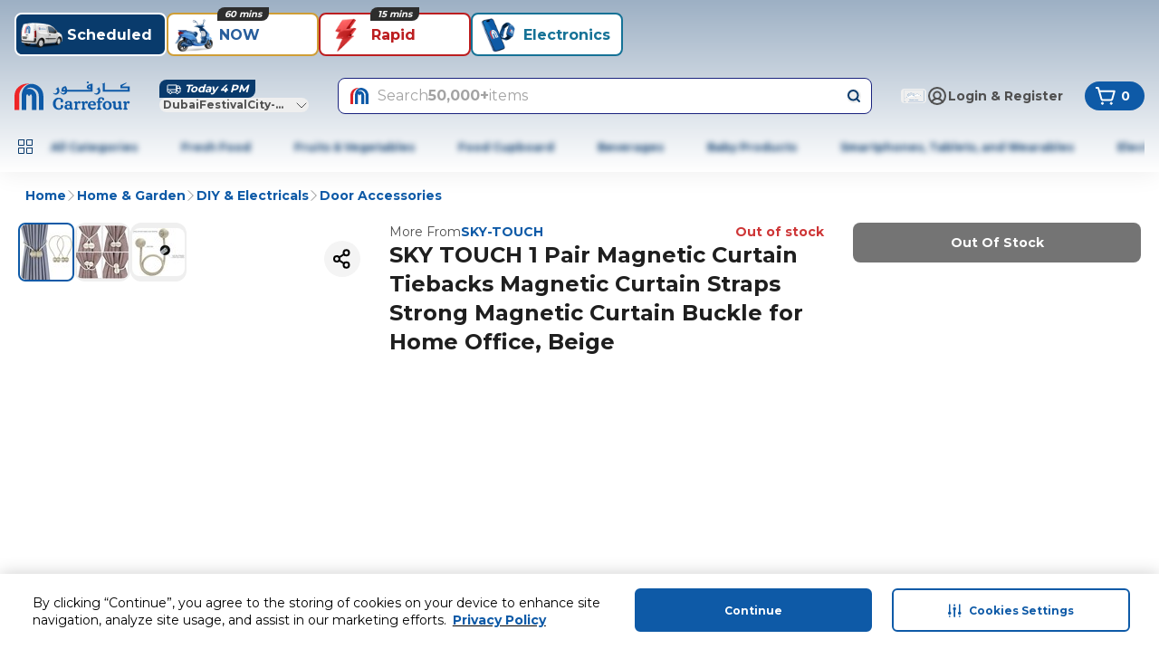

--- FILE ---
content_type: application/javascript
request_url: https://www.carrefouruae.com/A6Dwg/pBKo/FzMS/dT/vQaMm/5fiYwLQt4JhfbXp9f3/AwhTUA/NUUaK2/U_TB4B
body_size: 167082
content:
(function(){if(typeof Array.prototype.entries!=='function'){Object.defineProperty(Array.prototype,'entries',{value:function(){var index=0;const array=this;return {next:function(){if(index<array.length){return {value:[index,array[index++]],done:false};}else{return {done:true};}},[Symbol.iterator]:function(){return this;}};},writable:true,configurable:true});}}());(function(){qS();MhG();PAG();var KT=function(hT){if(hT===undefined||hT==null){return 0;}var Sh=hT["toLowerCase"]()["replace"](/[^0-9]+/gi,'');return Sh["length"];};var Qk=function(gq){var cZ=1;var OY=[];var rf=rA["Math"]["sqrt"](gq);while(cZ<=rf&&OY["length"]<6){if(gq%cZ===0){if(gq/cZ===cZ){OY["push"](cZ);}else{OY["push"](cZ,gq/cZ);}}cZ=cZ+1;}return OY;};var Eq=function(){return [];};var fz=function(IQ){if(IQ===undefined||IQ==null){return 0;}var Tk=IQ["replace"](/[\w\s]/gi,'');return Tk["length"];};var pP=function(Zh,K3){return Zh*K3;};var zb=function(SQ,kO){return SQ<=kO;};var MP=function(){return ["\x6c\x65\x6e\x67\x74\x68","\x41\x72\x72\x61\x79","\x63\x6f\x6e\x73\x74\x72\x75\x63\x74\x6f\x72","\x6e\x75\x6d\x62\x65\x72"];};var UT=function(g6,LD){return g6>>>LD|g6<<32-LD;};var gD=function(){if(rA["Date"]["now"]&&typeof rA["Date"]["now"]()==='number'){return rA["Date"]["now"]();}else{return +new (rA["Date"])();}};var JZ=function(BT,Sf){return BT>>Sf;};var zn=function(NY,XP){return NY/XP;};var Ih=function(Lf,DV){return Lf===DV;};var KP=function(hz,fq){return hz>=fq;};var Bs=function(){return p3.apply(this,[WA,arguments]);};var jQ=function Rs(Pk,Iz){'use strict';var dq=Rs;switch(Pk){case KN:{return this;}break;case dC:{var ph=Iz[C];Xz.push(XZ);var Xb;return Xb=ss(U5,[Hs()[Uf(ID)](sb,mz,x6,wV),ph]),Xz.pop(),Xb;}break;case pL:{return this;}break;case Nl:{var zJ=Iz[C];var Fs=Iz[hR];var HQ=Iz[d4];Xz.push(YQ);try{var zZ=Xz.length;var Hn=zq([]);var kZ;return kZ=ss(U5,[TV(typeof Rq()[vD(sQ)],pD([],[][[]]))?Rq()[vD(E3)](ED,z3):Rq()[vD(qs)].call(null,nO,Xh),qk()[Uh(q3)](KV,lf,gZ),TV(typeof Hs()[Uf(Sk)],'undefined')?Hs()[Uf(zh)](Fh,zq(zq(Rn)),ET,FT):Hs()[Uf(Ms)].call(null,MQ,Lz,WO,Yh),zJ.call(Fs,HQ)]),Xz.pop(),kZ;}catch(kP){Xz.splice(XD(zZ,qs),Infinity,YQ);var bV;return bV=ss(U5,[Ih(typeof Rq()[vD(EY)],pD('',[][[]]))?Rq()[vD(qs)].call(null,rY,PZ):Rq()[vD(E3)](ED,z3),nf()[Tn(FT)](dh,tT,Lz,X3,Vs,JP),Hs()[Uf(zh)](Fh,Bc,ET,BE),kP]),Xz.pop(),bV;}Xz.pop();}break;case Mv:{var AF=Iz[C];Xz.push(Pm);var P9=rA[Hs()[Uf(Yg)](fg,JP,WZ,R1)](AF);var hW=[];for(var Lp in P9)hW[Hs()[Uf(Vj)](ZW,ID,r1,hE)](Lp);hW[nf()[Tn(JP)].apply(null,[Vp,hj,C7,I1,S7,sm])]();var DH;return DH=function EU(){Xz.push(Et);for(;hW[qk()[Uh(Rn)].call(null,Hc,dp,ZU)];){var rW=hW[TV(typeof qk()[Uh(ID)],pD('',[][[]]))?qk()[Uh(s8)](dI,ZH,kE):qk()[Uh(Bc)](Tj,zq(zq(qs)),Q2)]();if(E2(rW,P9)){var HU;return EU[sU()[FF(Rn)](jk,tT,hE,GU)]=rW,EU[Sg()[Mt(A8)].call(null,Gt,Yg,nt,NU)]=zq(qs),Xz.pop(),HU=EU,HU;}}EU[Sg()[Mt(A8)](Gt,w2,nt,NU)]=zq(Rn);var KE;return Xz.pop(),KE=EU,KE;},Xz.pop(),DH;}break;case Qr:{return this;}break;case N6:{var Zj=Iz[C];var x9=Iz[hR];var n7=Iz[d4];Xz.push(WW);Zj[x9]=n7[sU()[FF(Rn)].apply(null,[A9,tT,hE,ZV])];Xz.pop();}break;case Zr:{var N9=Iz[C];var T2=Iz[hR];var s2=Iz[d4];Xz.push(p2);N9[T2]=s2[sU()[FF(Rn)](C7,tT,hE,Ar)];Xz.pop();}break;case tR:{Xz.push(Q7);this[Sg()[Mt(A8)](Gt,q3,UF,NU)]=zq(Rn);var XH=this[Rq()[vD(x2)](YH,O1)][Rn][TV(typeof sU()[FF(nw)],pD(Rq()[vD(C2)](BI,sm),[][[]]))?sU()[FF(FT)].call(null,Nc,C2,KU,rj):sU()[FF(NU)](X3,dj,BW,xF)];if(Ih(nf()[Tn(FT)](pk,tT,BE,f1,Vs,wV),XH[Rq()[vD(E3)](FP,z3)]))throw XH[Hs()[Uf(zh)].call(null,Fh,dH,Ew,A9)];var bc;return bc=this[Hs()[Uf(z3)].apply(null,[z3,dH,bg,X3])],Xz.pop(),bc;}break;case Q6:{var O9=Iz[C];var vU=Iz[hR];var cI=Iz[d4];return O9[vU]=cI;}break;case OG:{var X9=Iz[C];return typeof X9;}break;case fL:{return this;}break;case gX:{var SH=Iz[C];return typeof SH;}break;case IB:{var YW=Iz[C];Xz.push(Nw);var DI;return DI=YW&&I8(Sg()[Mt(Rn)](Xg,M8,Kc,Vj),typeof rA[Rq()[vD(mz)](vZ,w2)])&&Ih(YW[qk()[Uh(X3)].call(null,k2,s8,WF)],rA[Rq()[vD(mz)](vZ,w2)])&&TV(YW,rA[Rq()[vD(mz)].apply(null,[vZ,w2])][qk()[Uh(tT)](l7,f1,Kg)])?qk()[Uh(x2)].apply(null,[mz,c9,sw]):typeof YW,Xz.pop(),DI;}break;case KX:{Xz.push(Op);this[Sg()[Mt(A8)](Gt,It,lF,NU)]=zq(Rn);var xI=this[Rq()[vD(x2)].apply(null,[qj,O1])][Rn][sU()[FF(FT)].apply(null,[Vj,C2,KU,C9])];if(Ih(TV(typeof nf()[Tn(Vj)],pD([],[][[]]))?nf()[Tn(FT)].apply(null,[gc,tT,I1,zq({}),Vs,P1]):nf()[Tn(Ms)].apply(null,[Q2,X8,qc,V2,NE,zq(zq(qs))]),xI[TV(typeof Rq()[vD(f1)],pD('',[][[]]))?Rq()[vD(E3)](Qf,z3):Rq()[vD(qs)](Nc,d7)]))throw xI[TV(typeof Hs()[Uf(Bc)],'undefined')?Hs()[Uf(zh)].call(null,Fh,nw,Qt,fm):Hs()[Uf(Ms)].apply(null,[Wm,zq(zq(qs)),kE,mz])];var R7;return R7=this[Hs()[Uf(z3)](z3,dE,j9,zq(zq(qs)))],Xz.pop(),R7;}break;case SA:{Xz.push(gH);var km;return km=qk()[Uh(Ww)](wc,ID,zT),Xz.pop(),km;}break;case GL:{return this;}break;case XN:{return this;}break;case C:{var m2=Iz[C];var U1;Xz.push(Ym);return U1=m2&&I8(Sg()[Mt(Rn)].apply(null,[Xg,ID,b9,Vj]),typeof rA[Rq()[vD(mz)](Lh,w2)])&&Ih(m2[qk()[Uh(X3)](k2,zq(zq({})),QE)],rA[Rq()[vD(mz)].apply(null,[Lh,w2])])&&TV(m2,rA[Rq()[vD(mz)](Lh,w2)][qk()[Uh(tT)].call(null,l7,Aw,Ar)])?qk()[Uh(x2)](mz,q3,cm):typeof m2,Xz.pop(),U1;}break;case BK:{var A7=Iz[C];Xz.push(QE);var VF=rA[Hs()[Uf(Yg)].apply(null,[fg,XE,fJ,dH])](A7);var J8=[];for(var rF in VF)J8[Hs()[Uf(Vj)].call(null,ZW,Jc,FV,JP)](rF);J8[nf()[Tn(JP)](F1,hj,nw,zq(zq(qs)),S7,ww)]();var A2;return A2=function WI(){Xz.push(KW);for(;J8[Ih(typeof qk()[Uh(Km)],pD('',[][[]]))?qk()[Uh(Bc)].call(null,X3,Zg,EE):qk()[Uh(Rn)].call(null,Hc,M8,OD)];){var j2=J8[qk()[Uh(s8)].apply(null,[dI,f1,lm])]();if(E2(j2,VF)){var dU;return WI[sU()[FF(Rn)](qs,tT,hE,Xw)]=j2,WI[Ih(typeof Sg()[Mt(ZE)],'undefined')?Sg()[Mt(hj)](N8,tT,qw,t8):Sg()[Mt(A8)](Gt,wI,pp,NU)]=zq(N2[G1]),Xz.pop(),dU=WI,dU;}}WI[Sg()[Mt(A8)](Gt,V2,pp,NU)]=zq(XK[qk()[Uh(FH)].call(null,OI,sb,DD)]());var nm;return Xz.pop(),nm=WI,nm;},Xz.pop(),A2;}break;case mB:{var HE=Iz[C];var mm;Xz.push(XE);return mm=ss(U5,[Ih(typeof Hs()[Uf(sm)],pD([],[][[]]))?Hs()[Uf(Ms)](w2,A9,FE,gU):Hs()[Uf(ID)](sb,A8,qU,zg),HE]),Xz.pop(),mm;}break;case dS:{Xz.push(lW);var Ek;return Ek=qk()[Uh(Ww)].call(null,wc,zq(qs),jz),Xz.pop(),Ek;}break;case W5:{var t9=Iz[C];var KF=Iz[hR];var x1=Iz[d4];return t9[KF]=x1;}break;}};var b8=function(){return rA["Math"]["floor"](rA["Math"]["random"]()*100000+10000);};var hU=function(Zp,Zm){return Zp[Ip[Ms]](Zm);};var zq=function(QW){return !QW;};var XD=function(HH,L1){return HH-L1;};var q9=function(){return ["\x61\x70\x70\x6c\x79","\x66\x72\x6f\x6d\x43\x68\x61\x72\x43\x6f\x64\x65","\x53\x74\x72\x69\x6e\x67","\x63\x68\x61\x72\x43\x6f\x64\x65\x41\x74"];};var gj=function(zW,AE){return zW<AE;};var jW=function(Y8){return +Y8;};var EI=function(vc){return -vc;};var gk=function pE(J9,Z2){'use strict';var V8=pE;switch(J9){case nS:{var GH=Z2[C];var rm;Xz.push(fE);return rm=GH&&I8(TV(typeof Sg()[Mt(Ms)],pD([],[][[]]))?Sg()[Mt(Rn)].call(null,Xg,dE,N1,Vj):Sg()[Mt(hj)].call(null,q3,mz,wF,Rp),typeof rA[Rq()[vD(mz)](cq,w2)])&&Ih(GH[qk()[Uh(X3)].call(null,k2,R2,bH)],rA[Rq()[vD(mz)](cq,w2)])&&TV(GH,rA[Ih(typeof Rq()[vD(BE)],pD('',[][[]]))?Rq()[vD(qs)](G7,Yj):Rq()[vD(mz)](cq,w2)][qk()[Uh(tT)](l7,Z9,Cw)])?qk()[Uh(x2)](mz,wV,zj):typeof GH,Xz.pop(),rm;}break;case vK:{var G9=Z2[C];return typeof G9;}break;case QS:{var Nm=Z2[C];var q7=Z2[hR];var Sm=Z2[d4];Xz.push(Qp);Nm[q7]=Sm[sU()[FF(Rn)].apply(null,[n8,tT,hE,hI])];Xz.pop();}break;case dC:{var Ht=Z2[C];var zm=Z2[hR];var Wc=Z2[d4];return Ht[zm]=Wc;}break;case WA:{var c1=Z2[C];var qt=Z2[hR];var dw=Z2[d4];Xz.push(Rg);try{var Bj=Xz.length;var PW=zq(hR);var NI;return NI=ss(U5,[Rq()[vD(E3)].apply(null,[pn,z3]),qk()[Uh(q3)](KV,zq(zq(qs)),Ff),Hs()[Uf(zh)](Fh,T7,mh,O1),c1.call(qt,dw)]),Xz.pop(),NI;}catch(OH){Xz.splice(XD(Bj,qs),Infinity,Rg);var mH;return mH=ss(U5,[TV(typeof Rq()[vD(Z9)],pD([],[][[]]))?Rq()[vD(E3)](pn,z3):Rq()[vD(qs)](Ep,JU),nf()[Tn(FT)](vm,tT,Bc,YI,Vs,BE),Hs()[Uf(zh)](Fh,R2,mh,gU),OH]),Xz.pop(),mH;}Xz.pop();}break;case Pr:{return this;}break;case dr:{var k9=Z2[C];var JF;Xz.push(bm);return JF=ss(U5,[TV(typeof Hs()[Uf(Zg)],pD('',[][[]]))?Hs()[Uf(ID)](sb,Rn,Nf,Gp):Hs()[Uf(Ms)].apply(null,[Bg,It,mt,q3]),k9]),Xz.pop(),JF;}break;case OG:{return this;}break;case xN:{return this;}break;case mB:{var Ag;Xz.push(UH);return Ag=qk()[Uh(Ww)].apply(null,[wc,Y2,wQ]),Xz.pop(),Ag;}break;case Mv:{var TI=Z2[C];Xz.push(OF);var RU=rA[Hs()[Uf(Yg)](fg,zq(qs),vh,Ms)](TI);var Sw=[];for(var JI in RU)Sw[Hs()[Uf(Vj)].call(null,ZW,p8,F8,Uc)](JI);Sw[nf()[Tn(JP)].apply(null,[Pw,hj,x2,rg,S7,lf])]();var cE;return cE=function bI(){Xz.push(mU);for(;Sw[qk()[Uh(Rn)].apply(null,[Hc,U7,Kb])];){var Cm=Sw[qk()[Uh(s8)](dI,T7,q1)]();if(E2(Cm,RU)){var rw;return bI[sU()[FF(Rn)](A8,tT,hE,nF)]=Cm,bI[Sg()[Mt(A8)](Gt,zg,Xp,NU)]=zq(qs),Xz.pop(),rw=bI,rw;}}bI[Sg()[Mt(A8)].call(null,Gt,ZE,Xp,NU)]=zq(Rn);var lU;return Xz.pop(),lU=bI,lU;},Xz.pop(),cE;}break;case sL:{Xz.push(Q2);this[Sg()[Mt(A8)](Gt,lf,O8,NU)]=zq(Rn);var RF=this[Rq()[vD(x2)](rp,O1)][Rn][sU()[FF(FT)](V2,C2,KU,kt)];if(Ih(Ih(typeof nf()[Tn(C2)],'undefined')?nf()[Tn(Ms)](YI,XW,G1,dp,Lc,It):nf()[Tn(FT)](DF,tT,hE,XE,Vs,n8),RF[Rq()[vD(E3)](Hh,z3)]))throw RF[Hs()[Uf(zh)].apply(null,[Fh,pw,Jk,wV])];var mw;return mw=this[Hs()[Uf(z3)].apply(null,[z3,ww,wJ,FT])],Xz.pop(),mw;}break;case zK:{var B1=Z2[C];Xz.push(v8);var vE;return vE=B1&&I8(Sg()[Mt(Rn)](Xg,Aw,PH,Vj),typeof rA[Rq()[vD(mz)].call(null,Qs,w2)])&&Ih(B1[qk()[Uh(X3)].apply(null,[k2,MF,xw])],rA[Rq()[vD(mz)](Qs,w2)])&&TV(B1,rA[Rq()[vD(mz)](Qs,w2)][qk()[Uh(tT)].call(null,l7,fm,V1)])?qk()[Uh(x2)](mz,G1,L2):typeof B1,Xz.pop(),vE;}break;case vA:{var bt=Z2[C];return typeof bt;}break;case Jv:{var pH=Z2[C];Xz.push(gw);var gF;return gF=pH&&I8(Sg()[Mt(Rn)].apply(null,[Xg,w2,qg,Vj]),typeof rA[Rq()[vD(mz)].apply(null,[kb,w2])])&&Ih(pH[qk()[Uh(X3)].apply(null,[k2,R2,jm])],rA[Rq()[vD(mz)](kb,w2)])&&TV(pH,rA[Rq()[vD(mz)](kb,w2)][qk()[Uh(tT)](l7,zq({}),vI)])?Ih(typeof qk()[Uh(hj)],'undefined')?qk()[Uh(Bc)].apply(null,[VI,w2,ZH]):qk()[Uh(x2)].apply(null,[mz,A8,n2]):typeof pH,Xz.pop(),gF;}break;case tv:{var Tw=Z2[C];return typeof Tw;}break;case E:{var UW=Z2[C];var tH;Xz.push(sE);return tH=UW&&I8(Sg()[Mt(Rn)](Xg,A9,qW,Vj),typeof rA[Rq()[vD(mz)].apply(null,[JQ,w2])])&&Ih(UW[qk()[Uh(X3)](k2,zg,UD)],rA[Rq()[vD(mz)](JQ,w2)])&&TV(UW,rA[Rq()[vD(mz)].call(null,JQ,w2)][qk()[Uh(tT)].call(null,l7,NU,kJ)])?qk()[Uh(x2)](mz,zc,tE):typeof UW,Xz.pop(),tH;}break;case dB:{var B9=Z2[C];return typeof B9;}break;case Hl:{var tF=Z2[C];Xz.push(sW);var GE;return GE=tF&&I8(Sg()[Mt(Rn)](Xg,Gp,VU,Vj),typeof rA[Rq()[vD(mz)](hY,w2)])&&Ih(tF[qk()[Uh(X3)](k2,dW,xt)],rA[Rq()[vD(mz)].call(null,hY,w2)])&&TV(tF,rA[Rq()[vD(mz)].apply(null,[hY,w2])][qk()[Uh(tT)].apply(null,[l7,Lt,nV])])?qk()[Uh(x2)].apply(null,[mz,P1,hF]):typeof tF,Xz.pop(),GE;}break;case Q4:{var nj=Z2[C];return typeof nj;}break;case bR:{var jE=Z2[C];var f8=Z2[hR];var TU=Z2[d4];Xz.push(Yp);jE[f8]=TU[sU()[FF(Rn)].call(null,I1,tT,hE,Aj)];Xz.pop();}break;case Ol:{var s7=Z2[C];var X2=Z2[hR];var Mp=Z2[d4];return s7[X2]=Mp;}break;case fr:{var K1=Z2[C];var m9=Z2[hR];var Am=Z2[d4];Xz.push(Q1);try{var GI=Xz.length;var AU=zq(hR);var Vw;return Vw=ss(U5,[Rq()[vD(E3)](xH,z3),qk()[Uh(q3)].call(null,KV,qc,LF),TV(typeof Hs()[Uf(kw)],pD('',[][[]]))?Hs()[Uf(zh)].call(null,Fh,Dj,bH,V2):Hs()[Uf(Ms)].call(null,dW,zq({}),pt,sb),K1.call(m9,Am)]),Xz.pop(),Vw;}catch(Zc){Xz.splice(XD(GI,qs),Infinity,Q1);var W1;return W1=ss(U5,[Rq()[vD(E3)].apply(null,[xH,z3]),Ih(typeof nf()[Tn(NU)],pD([],[][[]]))?nf()[Tn(Ms)].apply(null,[w1,NW,T7,MF,Ap,Q1]):nf()[Tn(FT)].apply(null,[k1,tT,ww,w2,Vs,fm]),Hs()[Uf(zh)].call(null,Fh,Q1,bH,LI),Zc]),Xz.pop(),W1;}Xz.pop();}break;}};var T8=function(){Sc=["D_","g=2i","WL\"+P ","\v<$\\F","(<7^Q","\fO/1RK)F_4\x40,;\x00","#<O\b!0E-]H\b2Q","7w`","8O:(PQ\t","U\t","\b\x3f\n\nC","!Z!;e","iI]","\x00(X","hR\t\'Ht\x00!1T([O\n0[5t8>\'X","\\\f","\x071=|_H","\n^t","2","\f\f<6TjJ","\r#\x00\x00R","7M(6;","DX)","NS0p$ ","","J<","$85NjO\t:\bR.\b=","K8,BJWP\b0M&<95","3R\nG_C;(uB_","","+\rU\x00\'0\\","S\v/\'\x40","\x00#\"","<H","M\x00\r+>C\t!7","nS\b*\x40 &+!>I","\b9#X\nNT\f\'8H\v/5AF\b","h#\v5\r9IKJO\t,J","1N","M7","\v/3HBT","\'-X ","\x40Mhi","","VS!z09\f2",":#","\\P$WX!Z","&KzEtkP4DF e^w&w\\M","NEN\r9u\f\b+&Yk\rMT","_\b0M","YU\t)\b","RI-Z56","X\"U08","_1Z1&",".\x07\'",".R7","b3XAV",")SbN\x00+\x07T","\x07c\b# _W","U\'","*J","yS#X t:6\n;6GO$G>O\b!ecFZY!F","\t_3\v\f,CW","#2*7XU\tLc2U)!#","\t\r^\b!!&",">R\vIH\x00","41O\'_","\vN) ","AB\v[Z\'A6","ELO","S *FM","O_6#\rJ.\f:,^","\r3\\Dk\t+\x40Zx5W\x406rQ\"X\x07:\x3fQ","\x07\v","\f\b<(XPWS7","hR\t\'Hv8+nXF[N","J.\nR","Q+","56","\v","97XW\r\\P","","i/ \fw","FU/9+\x07E\"<pU\rWP\x00&X ",":$","=\'Ef","\rLX","x_#\rq% Cq\tYU0F$ \x078\b","H","R","3\tYX","|3NN0[\v","I\x00\n/\tS",".G72_","\t _F_H6,\'N6\n\"X\x07OCE\x3f\tO\n","Ba","E-$E","\v3",")5D","H\x00\x008N","\x00*EJ\nW_\x000]*:","eZ[y6[7","9NX#\rT=7+Rf[_0[7","=NV\x00\v/_","\v=","\x07V","HH\x00/\tO=","\n\'","6#\x3fS"," ",",\\V\x00",".","(\x07:","\x3fVS/C$\"\vw <\\C","_JG1(U<1",".C\f: "," eH","d","W\rL[0","MS\v\x07&\vj","J$*\f_SJh4Q","te(O\n\b<TU\rRI\x000Q","NI\t$\rr:","O\t!2","_\\:$EF[RdC, 8$JNj\b $]O","C68","[0`,9\v8$|_S\bU","j\"ni5","\nJI(+\n\r",";{","\x40B,5U","\tU1<","/1EBVy!Z1","/7R+(TWG","\x00_O","A PG\x00[OF*#2\\J","%PO%X)\x00>7X","19","_N3U71-8\b3HY_\v3","6DA]N\b&Q","5SNH\x00x","M","ISN",">t","_[\x07","\b\b8)","\v24O]_9\x00T","}4X .55I[","\\HV&xL[D-F \'S9F\vE /HL_{eV\f[te#]","xP\x07S.\x00\\ZxrA[E","JS\'\\ :\n","$\'","/\'<X6JC6>`\f:0CF","+\x40-1","H","!S,;\x00","/\v\rA+XF\x00Z","g 8\v9%P9b~ 9\vI\t+7"," e6","J]+\x07\'","4T[V","/C","I+F,1\x00#\x07$T\tE\x00E%T:l",";","MRP","M","NW\t","7G1\'","%^-2","+<DS","X :\t#","_P,U","8\\N^$8d\t\v( C","1<X6JN\r"," $GJ\v_H6d &>#T\tEI","\v1E2DO\bH\b","+;:\x07<","5CLQH4Q","#Q12\v","\nc[zevF[N\x00(80>%DT\x07#\t\rT","%)\x07R(/&Z","$#","SQ\t_W","~5","\x07)i","\f\b<(XPWS","C","Q31\x00#",">/A( 1CLGj\x00(A \'"," CU]Y6+F.1\t>I\x07BT\x00","u!;\f2F^DX","(f\b7XNJU!(!#F\"X^H\vF+GT\x00\'1XU\tJ\x00(A z","#G\b&\x00GFJ","zS1Y :","(*B$8\x073%8\\JY8\"T","NJN\x00","HU\v>E\b<","&F*#2","WF","1N\\U",":","dd\fu4lTT%TM6i<u\ftQ,(f\tpj\v,>>UA","\n\b8","49\txe_QX 9\v9","T\t\\[\rv","","EFJ","NT\v/\tD\b","8","M\n","0$rEj\t:R)+6RQNH6","\x3f\vC","fYF","^A[_ds :\v%\x07$Rv","]S\r+F1#"," WE\t]H\b2Q-2","2TA\vR","_O.3Z&\'\"I","T\t\\W\b0` 981OxN\n+\x00\r","","0","\b !sF\r]S",":\vA=TP","PQVU!W1!2","5DP","*","#A\x40","\v5NJ]\x00","\x3f$M\\","&R\r*DM",">\vE",":\t4X\n","\x07+W0\'","L_K+\fB","\t=","$64","I\x078<T%,_D","/","[R+P ","\x07H\b-1","^\x00%\rs.$\r*\\SPY0","9","V","\r6\n<X{R\b>\b","NN\"\x07\'G","\r*","^Q","Xq\tMY","YS8","$\">\n\x07T_R","W-5\t4X\'_","O,p\\f(L1ZsXzz`dQCN0 \x40",")5\x0001Z"," XM{8","~","G","\v#p\x07ES&O,TT{R\x00&X 0","\v\x3fSC",";c0(\r","JEU\v\\","_*\x40,:2","\f\"&DO\rJY\'","I\b","\v5K","52\n<TD","\b:\x00]F[R7v<\x000(1P"," 1XN\t"];};var Kt=function(){return rA["window"]["navigator"]["userAgent"]["replace"](/\\|"/g,'');};var dg=function(){return Ej.apply(this,[kN,arguments]);};var hH=function(Sj){var d9=0;for(var lc=0;lc<Sj["length"];lc++){d9=d9+Sj["charCodeAt"](lc);}return d9;};var pD=function(cF,PU){return cF+PU;};var TV=function(H9,tm){return H9!==tm;};var E2=function(Zt,QU){return Zt in QU;};var Rm=function(kU,h8){return kU|h8;};var rt=function(J2,H7){var kH=rA["Math"]["round"](rA["Math"]["random"]()*(H7-J2)+J2);return kH;};var z2=function f9(Yt,YU){'use strict';var r8=f9;switch(Yt){case Pr:{Xz.push(Gc);var XU=Rq()[vD(Gp)].apply(null,[IJ,SW]);try{var lE=Xz.length;var VW=zq(zq(C));XU=rA[qk()[Uh(bU)].apply(null,[bj,dE,UE])][TV(typeof qk()[Uh(Xm)],pD([],[][[]]))?qk()[Uh(tT)].apply(null,[l7,JP,ck]):qk()[Uh(Bc)](F1,FT,AW)][qk()[Uh(ZE)](p7,dW,UD)](TV(typeof Hs()[Uf(wt)],pD('',[][[]]))?Hs()[Uf(fg)](I7,zq(qs),wT,Yg):Hs()[Uf(Ms)](ZE,R2,Tm,G1))?Rq()[vD(X3)](PE,W9):Ih(typeof Hs()[Uf(n8)],pD([],[][[]]))?Hs()[Uf(Ms)](lw,P2,Jt,CE):Hs()[Uf(X3)](fE,I1,Yb,hj);}catch(Gg){Xz.splice(XD(lE,qs),Infinity,Gc);XU=Hs()[Uf(Lz)].apply(null,[Yh,gU,GJ,D1]);}var mW;return Xz.pop(),mW=XU,mW;}break;case sL:{Xz.push(W2);var mI=Rq()[vD(Gp)].apply(null,[KH,SW]);try{var t7=Xz.length;var G8=zq(zq(C));mI=TV(typeof rA[qk()[Uh(Et)](wk,f1,YD)],Ih(typeof Hs()[Uf(R9)],pD([],[][[]]))?Hs()[Uf(Ms)](z9,ID,mU,r7):Hs()[Uf(ZE)].call(null,Cc,dW,Pt,Dj))?TV(typeof Rq()[vD(R1)],pD('',[][[]]))?Rq()[vD(X3)](z8,W9):Rq()[vD(qs)].apply(null,[rU,L9]):Hs()[Uf(X3)].apply(null,[fE,dp,DO,zq(zq(Rn))]);}catch(v7){Xz.splice(XD(t7,qs),Infinity,W2);mI=TV(typeof Hs()[Uf(Up)],pD([],[][[]]))?Hs()[Uf(Lz)].call(null,Yh,hj,EW,mz):Hs()[Uf(Ms)](zF,mk,TE,ZH);}var nI;return Xz.pop(),nI=mI,nI;}break;case xN:{Xz.push(UU);var Qj=E2(Hs()[Uf(k1)](jI,Yg,pn,T7),rA[qk()[Uh(Yh)](RH,z3,Db)])||WE(rA[Rq()[vD(pm)].apply(null,[ks,Y7])][qk()[Uh(dI)].apply(null,[C8,c9,FJ])],Rn)||WE(rA[Ih(typeof Rq()[vD(fg)],pD([],[][[]]))?Rq()[vD(qs)].apply(null,[Qg,kI]):Rq()[vD(pm)](ks,Y7)][Ih(typeof Hs()[Uf(mF)],pD([],[][[]]))?Hs()[Uf(Ms)].apply(null,[sp,FT,DE,z3]):Hs()[Uf(LU)](p1,xF,NT,zq([]))],Rn);var jH=rA[TV(typeof qk()[Uh(I1)],pD([],[][[]]))?qk()[Uh(Yh)](RH,JP,Db):qk()[Uh(Bc)].apply(null,[B7,gU,k1])][Rq()[vD(dI)].call(null,ff,CE)](Hs()[Uf(mt)](dE,M8,Sb,M7))[Hs()[Uf(St)](pm,U7,zz,mz)];var S2=rA[qk()[Uh(Yh)].call(null,RH,zq(Rn),Db)][Rq()[vD(dI)](ff,CE)](qk()[Uh(EF)](bU,s8,hQ))[Hs()[Uf(St)](pm,zq(zq(qs)),zz,Uc)];var sF=rA[qk()[Uh(Yh)].call(null,RH,XE,Db)][TV(typeof Rq()[vD(Ww)],pD('',[][[]]))?Rq()[vD(dI)].apply(null,[ff,CE]):Rq()[vD(qs)].apply(null,[hm,Sp])](Ih(typeof qk()[Uh(fU)],'undefined')?qk()[Uh(Bc)](wU,tT,vI):qk()[Uh(VH)](Zw,zq([]),sn))[Hs()[Uf(St)](pm,zq(zq([])),zz,zh)];var tU;return tU=Rq()[vD(C2)].apply(null,[xq,sm])[qk()[Uh(ZH)](SW,c9,qP)](Qj?Rq()[vD(X3)].call(null,On,W9):Hs()[Uf(X3)].call(null,fE,ww,Of,R2),Rq()[vD(Km)].call(null,nK,Nj))[qk()[Uh(ZH)](SW,C7,qP)](jH?Rq()[vD(X3)](On,W9):Hs()[Uf(X3)].apply(null,[fE,ZE,Of,dE]),Rq()[vD(Km)](nK,Nj))[Ih(typeof qk()[Uh(Lz)],pD([],[][[]]))?qk()[Uh(Bc)](q8,dH,lm):qk()[Uh(ZH)].apply(null,[SW,nw,qP])](S2?TV(typeof Rq()[vD(dH)],'undefined')?Rq()[vD(X3)].call(null,On,W9):Rq()[vD(qs)](U9,b7):Ih(typeof Hs()[Uf(CE)],pD('',[][[]]))?Hs()[Uf(Ms)](kj,Ww,kF,s8):Hs()[Uf(X3)](fE,pm,Of,sb),Rq()[vD(Km)](nK,Nj))[qk()[Uh(ZH)](SW,M8,qP)](sF?Rq()[vD(X3)](On,W9):TV(typeof Hs()[Uf(Km)],pD([],[][[]]))?Hs()[Uf(X3)](fE,qw,Of,zq(qs)):Hs()[Uf(Ms)].apply(null,[Nt,Q1,M7,Bc])),Xz.pop(),tU;}break;case mL:{Xz.push(lF);try{var Ec=Xz.length;var LE=zq(hR);var Cj=Rn;var OE=rA[Ih(typeof Hs()[Uf(ct)],pD('',[][[]]))?Hs()[Uf(Ms)](w9,zq([]),Q1,Km):Hs()[Uf(Yg)](fg,VE,XQ,ZH)][qk()[Uh(At)].apply(null,[zI,qc,wh])](rA[TV(typeof Hs()[Uf(XE)],'undefined')?Hs()[Uf(A8)](YI,Uc,nY,dW):Hs()[Uf(Ms)].apply(null,[MH,CE,sb,R1])],Hs()[Uf(R9)](nw,tT,m7,Gp));if(OE){Cj++;if(OE[sU()[FF(Rn)](Lz,tT,hE,bp)]){OE=OE[sU()[FF(Rn)](tT,tT,hE,bp)];Cj+=pD(Ft(OE[qk()[Uh(Rn)](Hc,dH,YJ)]&&Ih(OE[qk()[Uh(Rn)].call(null,Hc,MF,YJ)],qs),qs),Ft(OE[TV(typeof nf()[Tn(C2)],pD([],[][[]]))?nf()[Tn(X3)](j7,NU,NU,E3,zI,SW):nf()[Tn(Ms)].apply(null,[Tt,rI,Km,E3,lg,f1])]&&Ih(OE[nf()[Tn(X3)].apply(null,[j7,NU,DW,zh,zI,Lt])],Hs()[Uf(R9)](nw,s8,m7,zq([]))),V2));}}var Pj;return Pj=Cj[Hs()[Uf(qc)].apply(null,[SF,qs,Fn,FT])](),Xz.pop(),Pj;}catch(MW){Xz.splice(XD(Ec,qs),Infinity,lF);var J7;return J7=TV(typeof Rq()[vD(fm)],pD('',[][[]]))?Rq()[vD(Gp)](UI,SW):Rq()[vD(qs)].call(null,vm,qE),Xz.pop(),J7;}Xz.pop();}break;case tR:{var Rt=YU[C];Xz.push(Tp);var bF;return bF=rA[TV(typeof Hs()[Uf(q3)],'undefined')?Hs()[Uf(Yg)].call(null,fg,Yg,k3,Q1):Hs()[Uf(Ms)].apply(null,[XF,Y2,XZ,Lt])][qk()[Uh(At)].apply(null,[zI,U7,WQ])](rA[Rq()[vD(pm)](N7,Y7)][qk()[Uh(rg)](It,Z9,Mg)],Rt),Xz.pop(),bF;}break;case nl:{Xz.push(Ac);var X7=function(Rt){return f9.apply(this,[tR,arguments]);};var f2=[Hs()[Uf(dW)](qs,FT,r2,r7),Rq()[vD(KI)].apply(null,[jD,R9])];var Wk=f2[Hs()[Uf(Z7)].apply(null,[Up,NU,jT,P2])](function(wp){Xz.push(mt);var Om=X7(wp);if(zq(zq(Om))&&zq(zq(Om[Rq()[vD(JP)](EP,IW)]))&&zq(zq(Om[Rq()[vD(JP)](EP,IW)][Hs()[Uf(qc)](SF,zq(zq(Rn)),Fc,sb)]))){Om=Om[Rq()[vD(JP)](EP,IW)][Hs()[Uf(qc)](SF,zq(qs),Fc,zq({}))]();var Hp=pD(Ih(Om[qk()[Uh(G2)].call(null,ww,Jc,tW)](Rq()[vD(fg)](fW,bj)),EI(qs)),Ft(rA[Hs()[Uf(It)].apply(null,[Ng,zq(Rn),zp,zq(zq([]))])](WE(Om[qk()[Uh(G2)](ww,q3,tW)](Rq()[vD(dp)].apply(null,[fH,nU])),EI(XK[qk()[Uh(FT)].apply(null,[x7,x2,gW])]()))),XK[qk()[Uh(FT)].apply(null,[x7,jk,gW])]()));var j8;return Xz.pop(),j8=Hp,j8;}else{var fI;return fI=Rq()[vD(Gp)].call(null,XF,SW),Xz.pop(),fI;}Xz.pop();});var Jm;return Jm=Wk[Hs()[Uf(c9)](zg,Yh,Hf,wI)](Rq()[vD(C2)](Gq,sm)),Xz.pop(),Jm;}break;case zK:{Xz.push(dc);throw new (rA[qk()[Uh(JP)](p9,zq(zq([])),k8)])(Hs()[Uf(Em)].apply(null,[Aw,zq(zq(Rn)),qp,zq(zq(Rn))]));}break;case jK:{var wW=YU[C];var rH=YU[hR];Xz.push(dH);if(I8(rH,null)||WE(rH,wW[qk()[Uh(Rn)].apply(null,[Hc,zq([]),GW])]))rH=wW[qk()[Uh(Rn)](Hc,zq(zq([])),GW)];for(var cH=Rn,A1=new (rA[Rq()[vD(BE)](JW,Jt)])(rH);gj(cH,rH);cH++)A1[cH]=wW[cH];var RI;return Xz.pop(),RI=A1,RI;}break;case U5:{var xj=YU[C];var H8=YU[hR];Xz.push(Uc);var YF=I8(null,xj)?null:W7(Ih(typeof Hs()[Uf(Bw)],'undefined')?Hs()[Uf(Ms)].apply(null,[g1,Up,kj,Rn]):Hs()[Uf(ZE)](Cc,X3,Kj,P2),typeof rA[Rq()[vD(mz)](Xc,w2)])&&xj[rA[Rq()[vD(mz)](Xc,w2)][Ih(typeof Rq()[vD(St)],pD([],[][[]]))?Rq()[vD(qs)].call(null,S8,Z7):Rq()[vD(P2)](Cg,Nc)]]||xj[Rq()[vD(VE)](h9,jt)];if(W7(null,YF)){var LW,I9,lt,fF,wm=[],Rw=zq(N2[qs]),YE=zq(qs);try{var GF=Xz.length;var E7=zq(zq(C));if(lt=(YF=YF.call(xj))[Ih(typeof Hs()[Uf(x7)],pD([],[][[]]))?Hs()[Uf(Ms)](XZ,zq(zq(qs)),CW,rg):Hs()[Uf(q3)].call(null,FU,R1,E8,YI)],Ih(N2[qs],H8)){if(TV(rA[Hs()[Uf(Yg)].call(null,fg,zq(zq({})),Bb,R1)](YF),YF)){E7=zq(C);return;}Rw=zq(N2[G1]);}else for(;zq(Rw=(LW=lt.call(YF))[TV(typeof Sg()[Mt(D1)],'undefined')?Sg()[Mt(A8)](Gt,Ms,C8,NU):Sg()[Mt(hj)].call(null,S9,Z1,O2,q8)])&&(wm[TV(typeof Hs()[Uf(q3)],pD('',[][[]]))?Hs()[Uf(Vj)](ZW,zq(qs),D9,M7):Hs()[Uf(Ms)](AI,zq(zq(qs)),tI,zq(zq(Rn)))](LW[Ih(typeof sU()[FF(pw)],pD(Rq()[vD(C2)](CU,sm),[][[]]))?sU()[FF(NU)](MF,Kp,Tc,Dp):sU()[FF(Rn)](X3,tT,hE,bj)]),TV(wm[qk()[Uh(Rn)].call(null,Hc,ww,jU)],H8));Rw=zq(Rn));}catch(ME){YE=zq(N2[qs]),I9=ME;}finally{Xz.splice(XD(GF,qs),Infinity,Uc);try{var T9=Xz.length;var Jj=zq({});if(zq(Rw)&&W7(null,YF[Rq()[vD(dp)].apply(null,[jw,nU])])&&(fF=YF[Rq()[vD(dp)](jw,nU)](),TV(rA[Hs()[Uf(Yg)](fg,zq([]),Bb,Km)](fF),fF))){Jj=zq(zq(hR));return;}}finally{Xz.splice(XD(T9,qs),Infinity,Uc);if(Jj){Xz.pop();}if(YE)throw I9;}if(E7){Xz.pop();}}var rc;return Xz.pop(),rc=wm,rc;}Xz.pop();}break;case dr:{var O7=YU[C];Xz.push(C1);if(rA[Rq()[vD(BE)].call(null,PD,Jt)][TV(typeof Hs()[Uf(LI)],pD('',[][[]]))?Hs()[Uf(Uj)].call(null,V9,w2,mv,Ww):Hs()[Uf(Ms)](NF,VE,KW,zq({}))](O7)){var nW;return Xz.pop(),nW=O7,nW;}Xz.pop();}break;case YL:{var Wp=YU[C];return Wp;}break;case nS:{Xz.push(Um);if(zq(E2(Hs()[Uf(Et)](EY,zq(qs),WY,Ww),rA[TV(typeof Rq()[vD(pw)],pD([],[][[]]))?Rq()[vD(pm)](HW,Y7):Rq()[vD(qs)](Vt,CI)]))){var sH;return Xz.pop(),sH=null,sH;}var hg=rA[Rq()[vD(pm)](HW,Y7)][Hs()[Uf(Et)].apply(null,[EY,pm,WY,Lt])];var pI=hg[qk()[Uh(Zw)].apply(null,[ZW,zq(zq({})),lq])];var D2=hg[Rq()[vD(Qm)](Fn,gt)];var QH=hg[Ih(typeof Rq()[vD(Jc)],pD([],[][[]]))?Rq()[vD(qs)](zF,BU):Rq()[vD(E3)].apply(null,[gQ,z3])];var Dt;return Dt=[pI,Ih(D2,Rn)?Rn:WE(D2,XK[qk()[Uh(FH)](OI,qs,Fk)]())?EI(qs):EI(V2),QH||(Ih(typeof qk()[Uh(Et)],pD([],[][[]]))?qk()[Uh(Bc)].call(null,MF,sm,FT):qk()[Uh(Z7)].call(null,Y7,zq([]),MD))],Xz.pop(),Dt;}break;case Nl:{var qI={};var wj={};Xz.push(PE);try{var F7=Xz.length;var xW=zq({});var Lw=new (rA[TV(typeof Hs()[Uf(TF)],'undefined')?Hs()[Uf(P7)](OW,Km,Cz,Ww):Hs()[Uf(Ms)].apply(null,[Ms,Gp,l1,qw])])(Rn,XK[qk()[Uh(FH)](OI,kw,TJ)]())[TV(typeof Hs()[Uf(M7)],pD('',[][[]]))?Hs()[Uf(Bw)](Uc,tT,As,R1):Hs()[Uf(Ms)](dp,Y2,pp,Aw)](qk()[Uh(Bw)](Np,tT,x3));var L7=Lw[Rq()[vD(TF)].apply(null,[bT,Ng])](Hs()[Uf(gt)].call(null,BH,zq(zq(Rn)),jD,zq([])));var Oj=Lw[Rq()[vD(cU)](Gb,Y1)](L7[Hs()[Uf(vp)](U2,FT,fb,zq(zq({})))]);var PF=Lw[Ih(typeof Rq()[vD(x2)],'undefined')?Rq()[vD(qs)](Xt,C9):Rq()[vD(cU)](Gb,Y1)](L7[Rq()[vD(fU)].call(null,IY,E3)]);qI=ss(U5,[Hs()[Uf(Xh)](Nj,zq({}),GT,nw),Oj,TV(typeof nf()[Tn(zc)],pD([],[][[]]))?nf()[Tn(Q1)].call(null,Xf,Vj,Nc,Ms,Og,NU):nf()[Tn(Ms)](U7,P8,Z1,D1,cW,It),PF]);var B8=new (rA[Hs()[Uf(P7)](OW,kw,Cz,P2)])(Rn,Rn)[TV(typeof Hs()[Uf(LI)],'undefined')?Hs()[Uf(Bw)](Uc,hj,As,Vj):Hs()[Uf(Ms)].apply(null,[zU,Uc,W9,V2])](qk()[Uh(Y7)].apply(null,[d8,C7,m6]));var hw=B8[Rq()[vD(TF)].call(null,bT,Ng)](TV(typeof Hs()[Uf(Bc)],pD([],[][[]]))?Hs()[Uf(gt)](BH,fm,jD,SW):Hs()[Uf(Ms)](l8,Yh,SU,ww));var jF=B8[Rq()[vD(cU)](Gb,Y1)](hw[Hs()[Uf(vp)].apply(null,[U2,zq(zq([])),fb,zq(qs)])]);var gI=B8[Rq()[vD(cU)](Gb,Y1)](hw[Rq()[vD(fU)].call(null,IY,E3)]);wj=ss(U5,[qk()[Uh(Sk)](Bc,R2,r2),jF,TV(typeof qk()[Uh(JP)],pD('',[][[]]))?qk()[Uh(mE)].apply(null,[Uj,Lz,j3]):qk()[Uh(Bc)].apply(null,[Yh,It,Gj]),gI]);}finally{Xz.splice(XD(F7,qs),Infinity,PE);var I2;return I2=ss(U5,[Sg()[Mt(C7)].call(null,Yw,xF,cT,Yh),qI[Hs()[Uf(Xh)].call(null,Nj,s8,GT,zq(zq(qs)))]||null,Rq()[vD(St)](zk,Q1),qI[nf()[Tn(Q1)].call(null,Xf,Vj,x2,dE,Og,fm)]||null,Rq()[vD(cj)].apply(null,[Mc,M2]),wj[qk()[Uh(Sk)](Bc,Gp,r2)]||null,Rq()[vD(Zw)](jh,NU),wj[qk()[Uh(mE)].apply(null,[Uj,hE,j3])]||null]),Xz.pop(),I2;}Xz.pop();}break;case I6:{var Pg=YU[C];Xz.push(Xm);if(Ih([TV(typeof qk()[Uh(cU)],pD('',[][[]]))?qk()[Uh(B2)](TF,Vj,Bm):qk()[Uh(Bc)](Pw,LI,s9),Hs()[Uf(k2)](lg,qw,SE,zq({})),qk()[Uh(HF)](cc,zq(qs),Ik)][qk()[Uh(G2)].apply(null,[ww,C2,SI])](Pg[qk()[Uh(kI)].call(null,Dm,Fm,Ot)][qk()[Uh(BH)](mt,zq(Rn),T1)]),EI(qs))){Xz.pop();return;}rA[Hs()[Uf(V9)].apply(null,[Et,qs,c7,dH])](function(){var gp=zq(zq(C));Xz.push(W8);try{var LH=Xz.length;var H2=zq(zq(C));if(zq(gp)&&Pg[TV(typeof qk()[Uh(Z7)],pD([],[][[]]))?qk()[Uh(kI)](Dm,MF,TD):qk()[Uh(Bc)].apply(null,[Ut,wI,S9])]&&(Pg[Ih(typeof qk()[Uh(Ut)],pD('',[][[]]))?qk()[Uh(Bc)].call(null,sj,JP,gE):qk()[Uh(kI)](Dm,P2,TD)][Hs()[Uf(St)].call(null,pm,VE,FV,zq(zq(qs)))](qk()[Uh(Em)](C7,pm,vk))||Pg[qk()[Uh(kI)](Dm,YI,TD)][TV(typeof Hs()[Uf(Aw)],pD('',[][[]]))?Hs()[Uf(St)].call(null,pm,It,FV,Yh):Hs()[Uf(Ms)](sg,zh,hF,zq({}))](Rq()[vD(C8)].call(null,GV,kp)))){gp=zq(zq(hR));}}catch(Xj){Xz.splice(XD(LH,qs),Infinity,W8);Pg[qk()[Uh(kI)](Dm,Vj,TD)][qk()[Uh(g8)](Pp,I1,rJ)](new (rA[Hs()[Uf(NE)].apply(null,[T1,Rn,As,zq(Rn)])])(qk()[Uh(Ut)](z3,zq(Rn),DG),ss(U5,[Hs()[Uf(Sp)].call(null,I1,V2,Xc,f1),zq(zq(hR)),Rq()[vD(KV)](PJ,rg),zq(zq(C)),Hs()[Uf(OW)].call(null,P2,zq(zq(Rn)),vm,rg),zq(C)])));}if(zq(gp)&&Ih(Pg[Rq()[vD(l7)](Fd,Ut)],Ih(typeof Rq()[vD(MF)],pD('',[][[]]))?Rq()[vD(qs)](Fw,dF):Rq()[vD(Ij)](AP,Uk))){gp=zq(zq({}));}if(gp){Pg[qk()[Uh(kI)](Dm,hE,TD)][qk()[Uh(g8)](Pp,kw,rJ)](new (rA[Hs()[Uf(NE)].apply(null,[T1,NU,As,zq(qs)])])(Rq()[vD(RE)](bw,vg),ss(U5,[TV(typeof Hs()[Uf(Rn)],'undefined')?Hs()[Uf(Sp)].apply(null,[I1,C7,Xc,ZE]):Hs()[Uf(Ms)].apply(null,[K7,hj,gc,A9]),zq(C),TV(typeof Rq()[vD(p8)],'undefined')?Rq()[vD(KV)](PJ,rg):Rq()[vD(qs)](jc,Tg),zq([]),Hs()[Uf(OW)](P2,Z9,vm,lf),zq(C)])));}Xz.pop();},N2[qs]);Xz.pop();}break;case G6:{Xz.push(Tm);rA[Hs()[Uf(A8)].apply(null,[YI,Z9,KD,nw])][Ih(typeof Hs()[Uf(HF)],'undefined')?Hs()[Uf(Ms)].apply(null,[IE,sb,nE,zq(qs)]):Hs()[Uf(Xg)].call(null,Z1,n8,qf,s8)](Rq()[vD(k1)](jU,WU),function(Pg){return f9.apply(this,[I6,arguments]);});Xz.pop();}break;case Bv:{Xz.push(g7);throw new (rA[qk()[Uh(JP)](p9,q3,Hm)])(Ih(typeof Hs()[Uf(s8)],pD('',[][[]]))?Hs()[Uf(Ms)].call(null,vj,dH,G7,pm):Hs()[Uf(Em)](Aw,zq({}),mU,Dj));}break;case jX:{var WH=YU[C];var q2=YU[hR];Xz.push(Kw);if(I8(q2,null)||WE(q2,WH[qk()[Uh(Rn)](Hc,P1,Mh)]))q2=WH[qk()[Uh(Rn)](Hc,zq(zq(qs)),Mh)];for(var wE=N2[qs],D8=new (rA[Ih(typeof Rq()[vD(T7)],pD([],[][[]]))?Rq()[vD(qs)].apply(null,[U7,Ac]):Rq()[vD(BE)](V7,Jt)])(q2);gj(wE,q2);wE++)D8[wE]=WH[wE];var qF;return Xz.pop(),qF=D8,qF;}break;case cv:{var H1=YU[C];var S1=YU[hR];Xz.push(Jw);var OU=I8(null,H1)?null:W7(Hs()[Uf(ZE)].apply(null,[Cc,zq(qs),YH,f1]),typeof rA[Rq()[vD(mz)](Ub,w2)])&&H1[rA[Rq()[vD(mz)].call(null,Ub,w2)][Rq()[vD(P2)](YD,Nc)]]||H1[Rq()[vD(VE)].apply(null,[Tp,jt])];if(W7(null,OU)){var RW,hp,XI,fw,Iw=[],Ct=zq(N2[qs]),xc=zq(qs);try{var Jp=Xz.length;var qH=zq(zq(C));if(XI=(OU=OU.call(H1))[Hs()[Uf(q3)].call(null,FU,kw,TW,dE)],Ih(Rn,S1)){if(TV(rA[Hs()[Uf(Yg)](fg,tT,nk,M7)](OU),OU)){qH=zq(zq({}));return;}Ct=zq(qs);}else for(;zq(Ct=(RW=XI.call(OU))[TV(typeof Sg()[Mt(Yh)],'undefined')?Sg()[Mt(A8)](Gt,w2,jp,NU):Sg()[Mt(hj)](SI,Q1,CF,Dw)])&&(Iw[Hs()[Uf(Vj)].apply(null,[ZW,Bc,n1,tT])](RW[sU()[FF(Rn)](z3,tT,hE,tw)]),TV(Iw[TV(typeof qk()[Uh(YI)],pD([],[][[]]))?qk()[Uh(Rn)](Hc,Dj,zk):qk()[Uh(Bc)](k7,Q1,U7)],S1));Ct=zq(Rn));}catch(Bt){xc=zq(Rn),hp=Bt;}finally{Xz.splice(XD(Jp,qs),Infinity,Jw);try{var R8=Xz.length;var Wt=zq(zq(C));if(zq(Ct)&&W7(null,OU[Ih(typeof Rq()[vD(X3)],'undefined')?Rq()[vD(qs)].apply(null,[MI,w7]):Rq()[vD(dp)](kb,nU)])&&(fw=OU[Rq()[vD(dp)].call(null,kb,nU)](),TV(rA[Hs()[Uf(Yg)](fg,Ww,nk,ww)](fw),fw))){Wt=zq(zq([]));return;}}finally{Xz.splice(XD(R8,qs),Infinity,Jw);if(Wt){Xz.pop();}if(xc)throw hp;}if(qH){Xz.pop();}}var Mw;return Xz.pop(),Mw=Iw,Mw;}Xz.pop();}break;case BG:{var tt=YU[C];Xz.push(Nw);if(rA[Rq()[vD(BE)].call(null,m1,Jt)][Hs()[Uf(Uj)](V9,P1,sV,V2)](tt)){var Ow;return Xz.pop(),Ow=tt,Ow;}Xz.pop();}break;case hl:{var CH=YU[C];Xz.push(Xh);var pF;return pF=rA[Hs()[Uf(Yg)](fg,zq(zq(Rn)),UZ,C2)][Rq()[vD(wV)](j1,VI)](CH)[Hs()[Uf(Z7)](Up,zq(zq(qs)),AW,ZE)](function(Mm){return CH[Mm];})[Rn],Xz.pop(),pF;}break;case lL:{var kW=YU[C];Xz.push(F8);var mp=kW[Ih(typeof Hs()[Uf(Zg)],pD('',[][[]]))?Hs()[Uf(Ms)](zH,zq({}),JH,Vj):Hs()[Uf(Z7)](Up,U7,Xn,zq(zq(Rn)))](function(CH){return f9.apply(this,[hl,arguments]);});var l2;return l2=mp[Hs()[Uf(c9)].call(null,zg,zq(qs),xJ,zq(zq(Rn)))](Rq()[vD(Km)].call(null,pv,Nj)),Xz.pop(),l2;}break;case UB:{Xz.push(NH);try{var Ic=Xz.length;var TH=zq(hR);var IU=pD(pD(pD(pD(pD(pD(pD(pD(pD(pD(pD(pD(pD(pD(pD(pD(pD(pD(pD(pD(pD(pD(pD(pD(rA[Hs()[Uf(It)].call(null,Ng,zq(zq([])),AV,X3)](rA[Rq()[vD(pm)](vH,Y7)][qk()[Uh(M2)](np,dp,Tz)]),Ft(rA[Hs()[Uf(It)].call(null,Ng,R1,AV,It)](rA[Rq()[vD(pm)].apply(null,[vH,Y7])][Hs()[Uf(Q9)](St,zq(zq(Rn)),ZF,zq(zq([])))]),qs)),Ft(rA[Ih(typeof Hs()[Uf(Sp)],pD([],[][[]]))?Hs()[Uf(Ms)](XE,zg,h9,pw):Hs()[Uf(It)](Ng,Yh,AV,zq({}))](rA[Rq()[vD(pm)](vH,Y7)][Ih(typeof Rq()[vD(x2)],pD('',[][[]]))?Rq()[vD(qs)](Mg,jc):Rq()[vD(cw)](AO,M1)]),V2)),Ft(rA[Hs()[Uf(It)](Ng,pm,AV,E3)](rA[Rq()[vD(pm)](vH,Y7)][Ih(typeof Hs()[Uf(Ut)],pD('',[][[]]))?Hs()[Uf(Ms)].call(null,xU,Jc,F9,zh):Hs()[Uf(Sk)].call(null,T7,Uc,FW,zq(Rn))]),Ms)),Ft(rA[Hs()[Uf(It)](Ng,Bc,AV,M7)](rA[qk()[Uh(Vj)](h9,hE,pJ)][qk()[Uh(cw)](FH,zq(Rn),sV)]),N2[VE])),Ft(rA[Hs()[Uf(It)](Ng,dH,AV,rg)](rA[Rq()[vD(pm)].apply(null,[vH,Y7])][qk()[Uh(T1)](jI,VE,KC)]),N2[c9])),Ft(rA[Hs()[Uf(It)](Ng,Gp,AV,dW)](rA[Rq()[vD(pm)](vH,Y7)][Rq()[vD(vg)].call(null,ft,dI)]),N2[Aw])),Ft(rA[Hs()[Uf(It)].apply(null,[Ng,Dj,AV,Ww])](rA[Rq()[vD(pm)].apply(null,[vH,Y7])][qk()[Uh(vp)].call(null,nE,zq([]),Ys)]),hj)),Ft(rA[Hs()[Uf(It)].call(null,Ng,zq([]),AV,tj)](rA[Rq()[vD(pm)].call(null,vH,Y7)][Hs()[Uf(Fm)](Rc,rg,F1,T7)]),N2[V2])),Ft(rA[Hs()[Uf(It)].apply(null,[Ng,E3,AV,rg])](rA[Rq()[vD(pm)](vH,Y7)][Rq()[vD(zU)].apply(null,[jj,HF])]),N2[LI])),Ft(rA[Ih(typeof Hs()[Uf(n9)],pD('',[][[]]))?Hs()[Uf(Ms)](I1,zq(qs),kp,rg):Hs()[Uf(It)](Ng,f1,AV,O1)](rA[Rq()[vD(pm)](vH,Y7)][Sg()[Mt(DW)](n9,lf,Ot,xF)]),C2)),Ft(rA[Hs()[Uf(It)].call(null,Ng,tj,AV,O1)](rA[Ih(typeof Rq()[vD(K8)],'undefined')?Rq()[vD(qs)](IF,rE):Rq()[vD(pm)](vH,Y7)][qk()[Uh(FU)](MF,qc,nD)]),Bc)),Ft(rA[Hs()[Uf(It)].call(null,Ng,ww,AV,f1)](rA[Rq()[vD(pm)](vH,Y7)][Hs()[Uf(KW)](zU,pw,ZF,z3)]),A8)),Ft(rA[Hs()[Uf(It)].apply(null,[Ng,I1,AV,n8])](rA[Rq()[vD(pm)](vH,Y7)][qk()[Uh(tp)](lI,zq({}),Lg)]),xF)),Ft(rA[Ih(typeof Hs()[Uf(sm)],pD([],[][[]]))?Hs()[Uf(Ms)].apply(null,[g1,XE,zE,Dj]):Hs()[Uf(It)](Ng,zq(Rn),AV,Bc)](rA[Rq()[vD(pm)](vH,Y7)][qk()[Uh(OI)].apply(null,[I1,Zg,zw])]),FT)),Ft(rA[Hs()[Uf(It)].apply(null,[Ng,lf,AV,zq([])])](rA[Rq()[vD(pm)].call(null,vH,Y7)][TV(typeof Hs()[Uf(f1)],'undefined')?Hs()[Uf(c2)].apply(null,[rg,zq(zq(Rn)),vb,r7]):Hs()[Uf(Ms)].call(null,Fp,X3,F1,pm)]),Yg)),Ft(rA[Hs()[Uf(It)](Ng,zq(zq(Rn)),AV,zq(zq(Rn)))](rA[Rq()[vD(pm)](vH,Y7)][Hs()[Uf(E1)].call(null,Qc,Uc,nO,Gp)]),BE)),Ft(rA[Hs()[Uf(It)](Ng,sb,AV,zq(zq({})))](rA[Ih(typeof Rq()[vD(T7)],'undefined')?Rq()[vD(qs)].apply(null,[Lz,f1]):Rq()[vD(pm)](vH,Y7)][Sg()[Mt(T7)].call(null,X1,q3,mj,Yg)]),ZE)),Ft(rA[TV(typeof Hs()[Uf(EY)],'undefined')?Hs()[Uf(It)].apply(null,[Ng,It,AV,zq(zq([]))]):Hs()[Uf(Ms)](X1,JP,g1,zq({}))](rA[Rq()[vD(pm)](vH,Y7)][qk()[Uh(vt)](Vs,wI,TD)]),pw)),Ft(rA[Hs()[Uf(It)].call(null,Ng,Z9,AV,Up)](rA[Rq()[vD(pm)](vH,Y7)][Hs()[Uf(r7)](Gt,mz,JU,G1)]),YI)),Ft(rA[Hs()[Uf(It)](Ng,q3,AV,ww)](rA[Rq()[vD(pm)](vH,Y7)][Rq()[vD(nH)].call(null,Sz,Vj)]),JP)),Ft(rA[Hs()[Uf(It)].call(null,Ng,zq([]),AV,zq(zq(qs)))](rA[Rq()[vD(pm)].call(null,vH,Y7)][nf()[Tn(sm)](kj,ZE,Ww,sm,SF,U7)]),mz)),Ft(rA[Hs()[Uf(It)].call(null,Ng,f1,AV,dE)](rA[Rq()[vD(pm)].call(null,vH,Y7)][qk()[Uh(jI)].apply(null,[J1,I1,g9])]),G1)),Ft(rA[Hs()[Uf(It)].apply(null,[Ng,Jc,AV,hE])](rA[nf()[Tn(C2)](Cp,X3,P2,D1,l9,zq(zq(Rn)))][qk()[Uh(hj)](YI,E3,zw)]),zc)),Ft(rA[Hs()[Uf(It)](Ng,wI,AV,dE)](rA[qk()[Uh(Vj)](h9,jk,pJ)][Hs()[Uf(L8)](nE,FT,II,X3)]),nw));var HI;return Xz.pop(),HI=IU,HI;}catch(Gm){Xz.splice(XD(Ic,qs),Infinity,NH);var EH;return Xz.pop(),EH=Rn,EH;}Xz.pop();}break;case Bl:{Xz.push(bE);var lp=rA[qk()[Uh(Yh)](RH,zq({}),kT)][Hs()[Uf(Xg)](Z1,sb,qz,zq(Rn))]?N2[G1]:N2[qs];var JE=rA[TV(typeof qk()[Uh(D7)],'undefined')?qk()[Uh(Yh)](RH,Bc,kT):qk()[Uh(Bc)].call(null,Y9,wI,Tj)][sU()[FF(Z9)].apply(null,[O1,FT,Et,c8])]?qs:N2[qs];var xm=rA[TV(typeof qk()[Uh(Vc)],pD('',[][[]]))?qk()[Uh(Yh)](RH,E3,kT):qk()[Uh(Bc)](Q8,I1,Hk)][Hs()[Uf(f7)].call(null,wc,NU,r9,zq(zq({})))]?qs:Rn;var Fj=rA[qk()[Uh(Yh)](RH,FT,kT)][nf()[Tn(M8)].apply(null,[pj,NU,A9,V2,xF,c9])]?qs:N2[qs];var FI=rA[qk()[Uh(Yh)](RH,n8,kT)][nf()[Tn(dH)].call(null,n2,G1,qs,D1,pW,zq(zq([])))]?qs:XK[qk()[Uh(FH)](OI,Ww,rV)]();var wH=rA[Ih(typeof qk()[Uh(Km)],pD([],[][[]]))?qk()[Uh(Bc)](U9,zq(qs),Bp):qk()[Uh(Yh)](RH,r7,kT)][nf()[Tn(Aw)](n2,ZE,kw,n8,w7,zq(Rn))]?N2[G1]:Rn;var QF=rA[qk()[Uh(Yh)].call(null,RH,DW,kT)][nf()[Tn(dp)](Lj,C2,ZH,mz,pU,zq(qs))]?qs:Rn;var QI=rA[qk()[Uh(Yh)](RH,E3,kT)][Hs()[Uf(S7)].call(null,S7,Yg,xk,n8)]?qs:Rn;var Yc=rA[Ih(typeof qk()[Uh(AH)],'undefined')?qk()[Uh(Bc)](Wj,U7,nF):qk()[Uh(Yh)].apply(null,[RH,BE,kT])][Rq()[vD(h9)](vI,Qw)]?qs:Rn;var Hj=rA[Sg()[Mt(Jc)](KU,Z9,qm,Vj)][qk()[Uh(tT)](l7,Lz,hm)].bind?qs:Rn;var ZI=rA[qk()[Uh(Yh)].call(null,RH,zq(zq({})),kT)][Sg()[Mt(rg)](b1,Aw,Vm,X3)]?qs:Rn;var F2=rA[TV(typeof qk()[Uh(Yh)],pD('',[][[]]))?qk()[Uh(Yh)](RH,f1,kT):qk()[Uh(Bc)](GU,wI,sI)][qk()[Uh(vF)](Jc,zq(zq(qs)),nz)]?qs:Rn;var xE;var lH;try{var K2=Xz.length;var Rj=zq({});xE=rA[qk()[Uh(Yh)].call(null,RH,zq([]),kT)][Hs()[Uf(fp)].call(null,LU,rg,zz,zq(Rn))]?qs:N2[qs];}catch(Lm){Xz.splice(XD(K2,qs),Infinity,bE);xE=Rn;}try{var K9=Xz.length;var tk=zq(hR);lH=rA[qk()[Uh(Yh)].apply(null,[RH,ID,kT])][Hs()[Uf(Qc)].call(null,M2,Uc,nc,zq(zq(Rn)))]?qs:N2[qs];}catch(cp){Xz.splice(XD(K9,qs),Infinity,bE);lH=Rn;}var m8;return m8=pD(pD(pD(pD(pD(pD(pD(pD(pD(pD(pD(pD(pD(lp,Ft(JE,N2[G1])),Ft(xm,V2)),Ft(Fj,Ms)),Ft(FI,NU)),Ft(wH,tT)),Ft(QF,X3)),Ft(QI,hj)),Ft(xE,N2[V2])),Ft(lH,XK[qk()[Uh(s9)](wI,zq(Rn),Mn)]())),Ft(Yc,C2)),Ft(Hj,Bc)),Ft(ZI,A8)),Ft(F2,xF)),Xz.pop(),m8;}break;}};var Dc=function(Hw){var g2='';for(var Vg=0;Vg<Hw["length"];Vg++){g2+=Hw[Vg]["toString"](16)["length"]===2?Hw[Vg]["toString"](16):"0"["concat"](Hw[Vg]["toString"](16));}return g2;};var st=function zt(gm,Gw){var Uw=zt;var Mj=BF(new Number(pC),Im);var vw=Mj;Mj.set(gm+hR);for(gm;vw+gm!=Xl;gm){switch(vw+gm){case zK:{var DU=Gw[C];Xz.push(fj);var x8=ss(U5,[TV(typeof Hs()[Uf(Lt)],pD([],[][[]]))?Hs()[Uf(wV)](dH,zc,SD,pm):Hs()[Uf(Ms)].call(null,w1,zq(zq({})),lj,zq(zq([]))),DU[Rn]]);E2(qs,DU)&&(x8[Hs()[Uf(DW)](MU,xF,Jh,xF)]=DU[qs]),E2(V2,DU)&&(x8[qk()[Uh(T7)].apply(null,[BH,rg,gh])]=DU[V2],x8[Rq()[vD(kw)](xb,Xg)]=DU[Ms]),this[Rq()[vD(x2)](GQ,O1)][Hs()[Uf(Vj)].apply(null,[ZW,M8,nq,Y2])](x8);Xz.pop();gm+=nS;}break;case hK:{var E9;return Xz.pop(),E9=M9[z7],E9;}break;case Id:{var vW=Gw[C];Xz.push(dI);var U8=vW[sU()[FF(FT)](c9,C2,KU,nt)]||{};U8[Rq()[vD(E3)](Z8,z3)]=qk()[Uh(q3)].apply(null,[KV,M8,ht]),delete U8[Ih(typeof Hs()[Uf(27)],pD('',[][[]]))?Hs()[Uf(3)](769,zq(zq(1)),272,51):Hs()[Uf(52)](229,95,666,96)],vW[sU()[FF(FT)](Lz,C2,KU,nt)]=U8;gm-=lv;Xz.pop();}break;case jX:{var M9=Gw[C];var z7=Gw[hR];var v9=Gw[d4];Xz.push(Dp);rA[Hs()[Uf(Yg)](fg,dW,zO,lf)][Hs()[Uf(BE)].apply(null,[f1,zq([]),bW,fm])](M9,z7,ss(U5,[sU()[FF(Rn)](Vj,tT,hE,Oc),v9,qk()[Uh(xF)](D7,zq(zq([])),x6),zq(Rn),Hs()[Uf(mz)].apply(null,[C2,qw,nk,zq(zq({}))]),zq(Rn),qk()[Uh(mz)](sb,FT,IH),zq(Rn)]));gm+=cS;}break;case KB:{gm-=BC;var Pc;return Xz.pop(),Pc=vdX,Pc;}break;case gN:{var mvX=Gw[C];Xz.push(LKX);var nKX=ss(U5,[Hs()[Uf(wV)](dH,mz,QP,hj),mvX[Rn]]);E2(N2[G1],mvX)&&(nKX[Hs()[Uf(DW)](MU,Y2,IY,Aw)]=mvX[qs]),E2(V2,mvX)&&(nKX[qk()[Uh(T7)].apply(null,[BH,hj,YJ])]=mvX[V2],nKX[Rq()[vD(kw)].call(null,TD,Xg)]=mvX[N2[ZH]]),this[Rq()[vD(x2)].call(null,J3,O1)][Hs()[Uf(Vj)].apply(null,[ZW,FT,jO,zq([])])](nKX);gm-=WK;Xz.pop();}break;case OB:{var P5X=[V4X,BSX,plX,gXX,xx,vNX,hAX];var ACX=P5X[Hs()[Uf(c9)].call(null,zg,JP,Qz,It)](Rq()[vD(Km)].call(null,W2,Nj));var zSX;return Xz.pop(),zSX=ACX,zSX;}break;case FA:{var kAX=Gw[C];Xz.push(vm);var vXX=kAX[sU()[FF(FT)](qs,C2,KU,Kp)]||{};vXX[Rq()[vD(E3)].apply(null,[wn,z3])]=qk()[Uh(q3)](KV,VE,DT),delete vXX[Ih(typeof Hs()[Uf(161)],pD([],[][[]]))?Hs()[Uf(3)](539,zq(zq([])),832,86):Hs()[Uf(52)].apply(null,[229,16,1265,97])],kAX[TV(typeof sU()[FF(C2)],pD(Rq()[vD(C2)](J4X,sm),[][[]]))?sU()[FF(FT)](Z9,C2,KU,Kp):sU()[FF(NU)].call(null,Qw,T7,qp,fE)]=vXX;gm-=KG;Xz.pop();}break;case sd:{Xz.push(ARX);var V4X=rA[qk()[Uh(Yh)](RH,zq(zq(Rn)),Ak)][Hs()[Uf(ZvX)](ct,M8,H6,ZE)]||rA[Hs()[Uf(A8)].call(null,YI,x2,H6,gU)][Hs()[Uf(ZvX)](ct,zq(zq(Rn)),H6,zq(zq(qs)))]?Rq()[vD(X3)](Cp,W9):Ih(typeof Hs()[Uf(dp)],pD([],[][[]]))?Hs()[Uf(Ms)](E3,hE,RGX,P2):Hs()[Uf(X3)](fE,Z1,tV,X3);var BSX=W7(rA[TV(typeof qk()[Uh(EF)],'undefined')?qk()[Uh(Yh)](RH,zq(zq(Rn)),Ak):qk()[Uh(Bc)].call(null,klX,JP,F4X)][Hs()[Uf(A8)].apply(null,[YI,E3,H6,wI])][Rq()[vD(ZW)](dF,xU)][Hs()[Uf(TF)].apply(null,[A9,M7,DD,M7])](sU()[FF(nw)](hE,Yh,c9,Ot)),null)?Rq()[vD(X3)].apply(null,[Cp,W9]):Hs()[Uf(X3)](fE,Yh,tV,zq(zq([])));var plX=W7(typeof rA[Rq()[vD(pm)](zNX,Y7)][sU()[FF(nw)](ZH,Yh,c9,Ot)],Hs()[Uf(ZE)](Cc,Bc,gGX,Rn))&&rA[Rq()[vD(pm)].apply(null,[zNX,Y7])][Ih(typeof sU()[FF(DW)],pD(Rq()[vD(C2)].call(null,Jx,sm),[][[]]))?sU()[FF(NU)].call(null,mk,mMX,CE,vp):sU()[FF(nw)].call(null,R2,Yh,c9,Ot)]?TV(typeof Rq()[vD(B2)],'undefined')?Rq()[vD(X3)].apply(null,[Cp,W9]):Rq()[vD(qs)](jg,Gt):Hs()[Uf(X3)](fE,dp,tV,zq(qs));var gXX=W7(typeof rA[qk()[Uh(Yh)].apply(null,[RH,nw,Ak])][sU()[FF(nw)](CE,Yh,c9,Ot)],Hs()[Uf(ZE)](Cc,zq(zq(qs)),gGX,DW))?Rq()[vD(X3)](Cp,W9):TV(typeof Hs()[Uf(IW)],pD('',[][[]]))?Hs()[Uf(X3)].apply(null,[fE,dH,tV,Jc]):Hs()[Uf(Ms)].apply(null,[p0,zq(zq(qs)),L2,f1]);var xx=TV(typeof rA[qk()[Uh(Yh)](RH,zq(qs),Ak)][Hs()[Uf(S0)](l9,NU,WT,ID)],Hs()[Uf(ZE)].apply(null,[Cc,zq(Rn),gGX,zq(Rn)]))||TV(typeof rA[TV(typeof Hs()[Uf(Uk)],pD([],[][[]]))?Hs()[Uf(A8)].call(null,YI,Q1,H6,V2):Hs()[Uf(Ms)].call(null,jdX,zq(zq([])),z8,G1)][Hs()[Uf(S0)](l9,NU,WT,zq(zq([])))],Hs()[Uf(ZE)](Cc,NU,gGX,x2))?TV(typeof Rq()[vD(At)],pD([],[][[]]))?Rq()[vD(X3)](Cp,W9):Rq()[vD(qs)](FMX,kMX):Hs()[Uf(X3)].call(null,fE,tT,tV,zq([]));gm-=n6;var vNX=W7(rA[qk()[Uh(Yh)](RH,NU,Ak)][Hs()[Uf(A8)].apply(null,[YI,MF,H6,s8])][Rq()[vD(ZW)](dF,xU)][Hs()[Uf(TF)](A9,zq(zq([])),DD,p8)](qk()[Uh(vg)].apply(null,[kp,pm,cT])),null)?Rq()[vD(X3)].apply(null,[Cp,W9]):Hs()[Uf(X3)](fE,Rn,tV,Vj);var hAX=W7(rA[qk()[Uh(Yh)].call(null,RH,Yh,Ak)][Hs()[Uf(A8)](YI,sm,H6,It)][Rq()[vD(ZW)].apply(null,[dF,xU])][Hs()[Uf(TF)].call(null,A9,nw,DD,sb)](qk()[Uh(zU)](Lt,CE,bx)),null)?Rq()[vD(X3)].apply(null,[Cp,W9]):TV(typeof Hs()[Uf(wg)],'undefined')?Hs()[Uf(X3)].apply(null,[fE,zq(zq(Rn)),tV,zq(Rn)]):Hs()[Uf(Ms)](nH,zq(zq(Rn)),n1,tj);}break;case I:{gm+=nR;if(TV(llX,undefined)&&TV(llX,null)&&WE(llX[qk()[Uh(Rn)].call(null,Hc,z3,Uz)],N2[qs])){try{var QXX=Xz.length;var vKX=zq(zq(C));var FNX=rA[qk()[Uh(M1)](T1,Y2,EJ)](llX)[Rq()[vD(ZH)].call(null,KJ,Uj)](qk()[Uh(NlX)].apply(null,[Xh,x2,sP]));if(WE(FNX[qk()[Uh(Rn)](Hc,Lt,Uz)],tT)){vdX=rA[qk()[Uh(hj)].apply(null,[YI,Aw,J3])](FNX[tT],C2);}}catch(JLX){Xz.splice(XD(QXX,qs),Infinity,WvX);}}}break;case MN:{var j5X;Xz.push(SI);return j5X=[rA[Rq()[vD(pm)](Xp,Y7)][Hs()[Uf(slX)](Nc,Dj,pRX,zq(qs))]?rA[Rq()[vD(pm)].call(null,Xp,Y7)][Ih(typeof Hs()[Uf(Et)],pD([],[][[]]))?Hs()[Uf(Ms)].apply(null,[vI,qc,qGX,C2]):Hs()[Uf(slX)].apply(null,[Nc,zq(zq(Rn)),pRX,Nc])]:TV(typeof qk()[Uh(fp)],'undefined')?qk()[Uh(WU)].apply(null,[dW,ww,BlX]):qk()[Uh(Bc)].call(null,Lj,U7,Hk),rA[Rq()[vD(pm)](Xp,Y7)][qk()[Uh(Y5X)].apply(null,[vF,zq(qs),XCX])]?rA[Rq()[vD(pm)](Xp,Y7)][qk()[Uh(Y5X)].call(null,vF,Qw,XCX)]:qk()[Uh(WU)](dW,ww,BlX),rA[Ih(typeof Rq()[vD(Vs)],pD('',[][[]]))?Rq()[vD(qs)](KGX,rlX):Rq()[vD(pm)](Xp,Y7)][Rq()[vD(qXX)](lm,Lt)]?rA[Rq()[vD(pm)](Xp,Y7)][Rq()[vD(qXX)](lm,Lt)]:qk()[Uh(WU)].call(null,dW,G1,BlX),W7(typeof rA[Rq()[vD(pm)](Xp,Y7)][Hs()[Uf(dW)].apply(null,[qs,r7,tW,D1])],Hs()[Uf(ZE)](Cc,M8,NRX,YI))?rA[TV(typeof Rq()[vD(fm)],pD([],[][[]]))?Rq()[vD(pm)](Xp,Y7):Rq()[vD(qs)](Og,pg)][Hs()[Uf(dW)](qs,hE,tW,ww)][qk()[Uh(Rn)].apply(null,[Hc,dH,OO])]:EI(qs)],Xz.pop(),j5X;}break;case Ud:{var llX=Gw[C];Xz.push(WvX);var vdX;gm-=cN;}break;case vd:{return String(...Gw);}break;case mL:{return parseInt(...Gw);}break;}}};var cKX=function(YXX){var DMX=YXX[0]-YXX[1];var sXX=YXX[2]-YXX[3];var VvX=YXX[4]-YXX[5];var k4X=rA["Math"]["sqrt"](DMX*DMX+sXX*sXX+VvX*VvX);return rA["Math"]["floor"](k4X);};var hKX=function(NdX){return rA["Math"]["floor"](rA["Math"]["random"]()*NdX["length"]);};var tNX=function(){Tx=["\x6c\x65\x6e\x67\x74\x68","\x41\x72\x72\x61\x79","\x63\x6f\x6e\x73\x74\x72\x75\x63\x74\x6f\x72","\x6e\x75\x6d\x62\x65\x72"];};var p3=function BBX(Hg,TMX){var jNX=BBX;do{switch(Hg){case qK:{Hg-=PB;return YlX;}break;case HC:{for(var WXX=Rn;gj(WXX,gg.length);++WXX){Rq()[gg[WXX]]=zq(XD(WXX,qs))?function(){return ss.apply(this,[MN,arguments]);}:function(){var fNX=gg[WXX];return function(tdX,R4X){var gx=zXX.call(null,tdX,R4X);Rq()[fNX]=function(){return gx;};return gx;};}();}Hg=YK;}break;case T:{var BLX=Sc[hRX];Hg-=YL;var F5X=Rn;}break;case vC:{Hg+=rL;while(gj(F5X,BLX.length)){var NAX=hU(BLX,F5X);var xXX=hU(QMX.mN,pvX++);R5X+=Ej(C,[Rm(K5X(YNX(NAX),xXX),K5X(YNX(xXX),NAX))]);F5X++;}}break;case FA:{if(gj(jSX,rXX.length)){do{var CNX=hU(rXX,jSX);var KRX=hU(NMX.VL,xdX++);xAX+=Ej(C,[K5X(YNX(K5X(CNX,KRX)),Rm(CNX,KRX))]);jSX++;}while(gj(jSX,rXX.length));}Hg=q;}break;case xR:{for(var QAX=Rn;gj(QAX,t5X[fAX[Rn]]);++QAX){Sg()[t5X[QAX]]=zq(XD(QAX,hj))?function(){O0=[];BBX.call(this,gG,[t5X]);return '';}:function(){var nSX=t5X[QAX];var ElX=Sg()[nSX];return function(UMX,B4X,O5X,LRX){if(Ih(arguments.length,Rn)){return ElX;}var wdX=Ej.apply(null,[kN,[UMX,s8,O5X,LRX]]);Sg()[nSX]=function(){return wdX;};return wdX;};}();}Hg-=SB;}break;case Cl:{Hg-=C4;return R5X;}break;case bL:{Hg-=hN;while(gj(jRX,rRX.length)){qk()[rRX[jRX]]=zq(XD(jRX,Bc))?function(){return ss.apply(this,[d4,arguments]);}:function(){var VLX=rRX[jRX];return function(hNX,mdX,d4X){var KXX=QMX(hNX,hE,d4X);qk()[VLX]=function(){return KXX;};return KXX;};}();++jRX;}}break;case gG:{var t5X=TMX[C];Hg=xR;}break;case q:{Hg-=CC;return xAX;}break;case Wr:{Hg=w4;while(WE(S5X,Rn)){if(TV(CvX[RlX[V2]],rA[RlX[qs]])&&KP(CvX,W0[RlX[Rn]])){if(I8(W0,SvX)){zBX+=Ej(C,[ZSX]);}return zBX;}if(Ih(CvX[RlX[V2]],rA[RlX[qs]])){var z5X=YGX[W0[CvX[Rn]][Rn]];var n0=BBX.call(null,OL,[pD(ZSX,Xz[XD(Xz.length,qs)]),S5X,z5X,Up,CvX[qs],lf]);zBX+=n0;CvX=CvX[Rn];S5X-=ss(Nl,[n0]);}else if(Ih(W0[CvX][RlX[V2]],rA[RlX[qs]])){var z5X=YGX[W0[CvX][Rn]];var n0=BBX(OL,[pD(ZSX,Xz[XD(Xz.length,qs)]),S5X,z5X,X3,Rn,zq({})]);zBX+=n0;S5X-=ss(Nl,[n0]);}else{zBX+=Ej(C,[ZSX]);ZSX+=W0[CvX];--S5X;};++CvX;}}break;case DS:{Hg=jL;for(var LAX=Rn;gj(LAX,H4X[qk()[Uh(Rn)](Hc,c9,JR)]);LAX=pD(LAX,qs)){(function(){var DGX=H4X[LAX];Xz.push(zp);var JRX=gj(LAX,k0);var LSX=JRX?Rq()[vD(V2)].apply(null,[mv,mt]):TV(typeof Rq()[vD(qs)],'undefined')?Rq()[vD(Rn)](Al,jk):Rq()[vD(qs)].call(null,svX,hj);var OMX=JRX?rA[Hs()[Uf(V2)].call(null,jt,zq(zq({})),T4,Vj)]:rA[Ih(typeof Hs()[Uf(V2)],pD([],[][[]]))?Hs()[Uf(Ms)].apply(null,[xk,NU,tw,dH]):Hs()[Uf(Rn)].apply(null,[kw,ZH,Fd,zq({})])];var BAX=pD(LSX,DGX);XK[BAX]=function(){var VNX=OMX(XNX(DGX));XK[BAX]=function(){return VNX;};return VNX;};Xz.pop();}());}}break;case G5:{var hRX=TMX[C];var E0=TMX[hR];var LGX=TMX[d4];var R5X=pD([],[]);var pvX=f0(XD(LGX,Xz[XD(Xz.length,qs)]),w2);Hg=T;}break;case Gr:{if(gj(bSX,TAX.length)){do{var VdX=hU(TAX,bSX);var AAX=hU(zXX.mC,Xx++);YlX+=Ej(C,[K5X(YNX(K5X(VdX,AAX)),Rm(VdX,AAX))]);bSX++;}while(gj(bSX,TAX.length));}Hg=qK;}break;case jL:{Xz.pop();Hg-=bd;}break;case R6:{var wKX=TMX[C];QMX=function(ZdX,ABX,G5X){return BBX.apply(this,[G5,arguments]);};Hg=YK;return ZGX(wKX);}break;case Pr:{var Nx=TMX[C];var NGX=TMX[hR];var YlX=pD([],[]);var Xx=f0(XD(Nx,Xz[XD(Xz.length,qs)]),ZE);var TAX=sLX[NGX];var bSX=Rn;Hg+=FS;}break;case w4:{return zBX;}break;case nL:{Hg=FA;var rXX=CLX[EAX];var jSX=Rn;}break;case OG:{var FKX=TMX[C];zXX=function(r4X,Dg){return BBX.apply(this,[Pr,arguments]);};return vLX(FKX);}break;case RA:{for(var bXX=XD(bdX.length,qs);KP(bXX,Rn);bXX--){var TvX=f0(XD(pD(bXX,QvX),Xz[XD(Xz.length,qs)]),LLX.length);var dSX=hU(bdX,bXX);var KLX=hU(LLX,TvX);p4X+=Ej(C,[Rm(K5X(YNX(dSX),KLX),K5X(YNX(KLX),dSX))]);}return BBX(R6,[p4X]);}break;case L5:{var H4X=TMX[C];Hg+=P;var k0=TMX[hR];var XNX=BBX(hR,[]);Xz.push(z9);}break;case mB:{Hg+=TB;var rRX=TMX[C];ZGX(rRX[Rn]);var jRX=Rn;}break;case UC:{while(WE(VAX,Rn)){if(TV(m0[Tx[V2]],rA[Tx[qs]])&&KP(m0,A4X[Tx[Rn]])){if(I8(A4X,YLX)){Eg+=Ej(C,[jKX]);}return Eg;}if(Ih(m0[Tx[V2]],rA[Tx[qs]])){var PMX=lGX[A4X[m0[Rn]][Rn]];var Ux=BBX(WA,[PMX,VAX,m0[qs],pD(jKX,Xz[XD(Xz.length,qs)])]);Eg+=Ux;m0=m0[Rn];VAX-=ss(G6,[Ux]);}else if(Ih(A4X[m0][Tx[V2]],rA[Tx[qs]])){var PMX=lGX[A4X[m0][Rn]];var Ux=BBX(WA,[PMX,VAX,Rn,pD(jKX,Xz[XD(Xz.length,qs)])]);Eg+=Ux;VAX-=ss(G6,[Ux]);}else{Eg+=Ej(C,[jKX]);jKX+=A4X[m0];--VAX;};++m0;}Hg=zv;}break;case Ad:{var WMX=BBX(hR,[]);var blX=dKX?rA[Ih(typeof Hs()[Uf(X3)],pD([],[][[]]))?Hs()[Uf(Ms)](nGX,tj,Z8,gU):Hs()[Uf(Rn)].call(null,kw,A9,jw,dH)]:rA[TV(typeof Hs()[Uf(Bc)],pD([],[][[]]))?Hs()[Uf(V2)](jt,O1,JU,G1):Hs()[Uf(Ms)](zp,Rn,cCX,gU)];for(var SSX=Rn;gj(SSX,V5X[qk()[Uh(Rn)](Hc,r7,kx)]);SSX=pD(SSX,qs)){Zx[Hs()[Uf(Vj)](ZW,dH,bCX,x2)](blX(WMX(V5X[SSX])));}var r0;return Xz.pop(),r0=Zx,r0;}break;case sR:{var EAX=TMX[C];var IKX=TMX[hR];var w5X=TMX[d4];var x5X=TMX[pL];Hg+=vS;var xAX=pD([],[]);var xdX=f0(XD(w5X,Xz[XD(Xz.length,qs)]),YI);}break;case zv:{Hg=YK;return Eg;}break;case kR:{for(var VCX=Rn;gj(VCX,HLX[qk()[Uh(Rn)](Hc,zq([]),nK)]);VCX=pD(VCX,qs)){var cRX=HLX[qk()[Uh(NU)](s8,Rn,Wx)](VCX);var ZBX=FAX[cRX];J0+=ZBX;}var D0;return Xz.pop(),D0=J0,D0;}break;case zK:{var h4X=TMX[C];Hg=YK;NMX=function(GBX,b0,p5X,Qx){return BBX.apply(this,[sR,arguments]);};return Ax(h4X);}break;case bA:{Hg=UC;var Eg=pD([],[]);jKX=XD(b4X,Xz[XD(Xz.length,qs)]);}break;case Nr:{var HLX=TMX[C];var FAX=TMX[hR];Xz.push(s9);var J0=Rq()[vD(C2)](clX,sm);Hg+=j5;}break;case lS:{if(Ih(typeof W0,RlX[Ms])){W0=SvX;}Hg=Wr;var zBX=pD([],[]);ZSX=XD(cNX,Xz[XD(Xz.length,qs)]);}break;case hR:{Xz.push(ZE);Hg+=K4;var qNX={'\x32':Rq()[vD(NU)](B2,hj),'\x41':TV(typeof Rq()[vD(tT)],pD('',[][[]]))?Rq()[vD(tT)](sw,GU):Rq()[vD(qs)](L8,Aw),'\x45':TV(typeof Rq()[vD(qs)],pD('',[][[]]))?Rq()[vD(X3)](nU,W9):Rq()[vD(qs)].apply(null,[HlX,BW]),'\x49':Hs()[Uf(NU)].call(null,R2,A9,kF,zq(Rn)),'\x4f':qk()[Uh(V2)].call(null,G2,P2,z9),'\x50':Ih(typeof Rq()[vD(tT)],'undefined')?Rq()[vD(qs)](mE,w2):Rq()[vD(hj)](XLX,r7),'\x52':TV(typeof Rq()[vD(tT)],'undefined')?Rq()[vD(Vj)](QCX,dH):Rq()[vD(qs)](UE,xlX),'\x54':Hs()[Uf(tT)](mXX,tj,EE,SW),'\x62':Rq()[vD(Yh)].apply(null,[PE,c9]),'\x63':Hs()[Uf(X3)].call(null,fE,Rn,sW,tT),'\x66':Ih(typeof Hs()[Uf(V2)],pD('',[][[]]))?Hs()[Uf(Ms)].call(null,C1,zq([]),Mg,Uc):Hs()[Uf(hj)](mXX,It,tlX,fm)};var kSX;return kSX=function(YSX){return BBX(Nr,[YSX,qNX]);},Xz.pop(),kSX;}break;case OL:{var cNX=TMX[C];var S5X=TMX[hR];var W0=TMX[d4];Hg+=sA;var BCX=TMX[pL];var CvX=TMX[tL];var ndX=TMX[vA];}break;case vA:{var gg=TMX[C];Hg+=sd;vLX(gg[Rn]);}break;case tR:{var V5X=TMX[C];var dKX=TMX[hR];var Zx=[];Hg=Ad;Xz.push(p8);}break;case WA:{Hg+=gX;var A4X=TMX[C];var VAX=TMX[hR];var m0=TMX[d4];var b4X=TMX[pL];if(Ih(typeof A4X,Tx[Ms])){A4X=YLX;}}break;case hL:{Hg-=jl;var FSX=TMX[C];var ONX=TMX[hR];var QvX=TMX[d4];var LLX=Sc[WU];var p4X=pD([],[]);var bdX=Sc[FSX];}break;}}while(Hg!=YK);};var WE=function(D5X,bKX){return D5X>bKX;};var mg=function(){CLX=["E","14\f^","\'\v#<H","JNW\x3f&2","F\"8\vJ","+(`BK","*\nI~","H\t;","L2","\x07",">\rC\t\x07**\x40B","\fFS","u","33",";8\fY:\f3=/","%8g/(>VB","6.8~n","0-",";5","I2%","5/\r^/6\"eTJ*","H\b","\b\b1","(\x00\v\"2",">H.\x00IIQ","4!+)","\v-XHv\t9<","I%:\x3f!ETQ%\v","D\x400\x00k\f\fQD\"Y8(\r\n\f*kJ\x07Q;Y+3/D\t0\fAB","\t-","P","Z\v6\x00HC\x40","8\x3f)",";","_08ec","PL/(52H90","\n\v38E/+.ET","+\b_jJ>","\v\\S","B\x3f+\r$4\x00X\b","C\x40\"+$2H",":8._\t0","O\x00&BsCD\t*",">\b^J","OHH\r$","HFQ","I\x3f;CFV-\vNM&;w0\r9,^UD","\b<&ZB","_,<",":4\r:;\fSJ]/\n$(Y\t$NQ9\v3}\vC1.C&nK]$$}B\\\x3f\b^FG.FY93OL&T$FBF\t8J%)BEk6^H$W\"8L\b\\bMABQ$W",":>",";Y","\nISs\"\t\b",",$BS","J=3.E\x07:","1\"A","\x00_QL\"\b\x3f)N8","JD\r","-\v\x40","\v7.H","8J","\n9/J","\x3f6=GB","I\x40L\x3f\v+$2B\f%\t\x40BW","G+*J\fAD\'Av\t\nH\\-%\n\fSJ])Y8>\rI\x40<%MNKk\t$<Y>_NAk[\"5\x07\r06zM^FK.D","F%\f\t;L\f!;9\b_T","\n","^\b",",","G\t","3","<.","\bAFL",";CCP\x3f9\f","=)\x40BV",":\x07Y\x3f+3",";2<","0","%lW","2[BG9$N\t++-BDQ$","\tZ\t","\'\x00._NJ8","=\x3f\f","9","Y06\"EQ\x40","6.\tmWW<;(=2K","","\f\f:*\fDD\t(Y\")\x07\x40\f","\n7/\x07I+49$BKL./\v\t9/","\t1","[OL#","*","(EBK\t>","I\x3f;CFV-\vNM&;w0\r9=^HH8","8\\","8%IFU.\"7\x3f0\vY","^\v","4/Y","%\tI_\x40(","U\"\r$gB:]","02\x40#=\"","<[","\"21Y\t8",";4\fY#",")","\'\f","/%","\fOSL\v./;8\fY","\v2(H","[\f:;-",".","42.CC\x40","\"\b\x40CV",";(\fN","$EK\x40","IEV\t$","\t\x008\tFAI8\r&;\n[:,2-s","\x3f\\\nR","3>\t~\b>.<YHQ71","5h>\',\x00.Y\x40z.$8r0","","<%IDQ$","MKI..\x3f(","BL\x40;\b%","6h$4!\r1\n","\r*\r:(","3\x40","\x07U\f+\x07","2>IjJ\v..7","B\x40","+\x07/","r%\f%}/H\t$\'\fUBW]\f{4\f\r8>\"\fkL J54/_","7:","UJ\x3f","1\"AwD8\t2","\n\x3f-","Z","\"","#\\HQ","*9","Y\\(<*HK\x40eV;-Y^/*\fFU\r\'$","99\x07}\t+5\x3f","w{W ","H","O<\bZ","$_BW","*XfU\n\r&2Y(3","<]*,$","Y5/9.MT\x40","f%v>\rC\n+T>HBC%[9/BC\t\f\f\x00$MCEO(","%8y\r0\x3f","8MBHQ]\"\t7\x3fH","-\x07","8\n\b\x3f2\f~\b>.","<\x07DnG~Z","L:\x078","b\n<\x00","\x00{","\"BBW*\"\r","CBS","7-`-\"._NJ",":l=!!iB}\'oTd<&$\x00\t1l=*,OtV<\n/7$: U7!{*Yfu,S8\x3ffM|=Y!1D\n=}c<Z=\r\x07[l8P!%\x00Tmc9-;8B\rRl,1%f5]iQt<r+5K\r3aE!$o2=<md\x07{+)*\x00d#iL%05r,Nd-,\x40:m\'K-!Y<{,|vuD\n.I=\f#P$<faM(:oQ=01M\n)fC,\nS8\rf2|.Y!D\b\v}f<\x07Z8+\x07[l8P&%\nTmc<;0BRi,1!f5]mwt*r+=Kr3lE!o5<xd9{+V*d#uL!0\"r,h`\v+N0m#}-%Y0{,JvdD\nEI:\f7=$P[,f}M\n:(4o&81M\t)fu,S8\x3ff2|=Y\"D\n=}u<Z8\r\x07[l8P!%Tmc>-;8B+Rl,1+f5]n\bt<r+K\r3{E!$o6=<mM{+)*d#iL#5r/hd->\x40:m&[-!Y {,|vvD\n.I\x3f\f#=4P$*faM\b:(:o*=01M\n)c\n,\nS8\tf2|.Y!D\n=}f<Z8+\x07[l8P&)%\nTmQ<;\x3fBRk1!h-]mwt0r+=Kr3lE!o5<zd9{)V*d iL!07r,hd+\x40:ym#}-*Y0{+ZvdD\t&I:\f,=$P$,eqM\n:(0o&>1M\n9fu,S8\x3ff|=Y!hD\n=}f<Z<T\x07UEP!\x40\r\n[ff+\f:1 0#m\n,mn_M\n!9a-;K\b1!5fi8\tN\n172|=17>gj<\b;<;:T-!W8#,mm,*^8##lMV<\'8,mIM9\r;*#n+6+*5(^fd71\t\bO:l\x3f5D\n$afd/(2\fzI\v:\x077^Pd<</8:#l\b-\tmfd>%&\b\x3f(G\x076<Ydd<\n+\b\rf;T8!!\x40(_ed<\n+8/#l663k9\n,BO\\\v\n-=:8x\rT!h\b)mfo\x07(M:o#_=!*5::Ym\x40R<\b=/2$#w:7j/*Ed$+8o-!!5>NW]6<+:*f$l5-!\'>KPd>C/l=\v.,/Ofd<&\v\n#g5\nbjS<\f.8:\'B1!!29ym`P<\n:&},1!8\n.}_\v\n;8:/c>T-5& `t7(+8:m+`=!\r\tOhgL<+8:.Z=#6\n{,ejd\x3f,\x00;Wf\v!(>,/OIo.\b:*\'l=6\v5\n,hJ0\n+d#n8!!\t6(fO\x40.8+;I:\'3u69\x07s,mjg<\n-J:\x07#l=*,*,mJk\t4*b!!5\n,mev\n+-/i","=_NG.","*\t&)","YFA",">1","]:\fHCL\t\":\b^#\f>.\t","\n*%_6%\x3fITP\x3f","-","3)\b\x40T","]>\bHB","\t,)\x40NQ(18",")\rY\f*\f<.\f\\tL\x07.","\x3f\b","$#.\x07\x40","*\t89!E\f","U","\n_PV","\f2%eCq;","\";\r_","A/\bThC","X8","8\bBCh83",">8F5\f,MKV","\t9\fU","_UF$\t","_DW.","iD\v\"\r9/","1\x00.XpL/","WD8","$8X.>.","\v>2\fH","8","3.X","#\f_wW=\v\r2\tH","\t#","V","\x3f\x3f38{FQ9)04\x40","2N\f","\"JAV9<\f[","24i\t<8","9%XNJkB\"}K+%{NK$Q\'~K\\<w(%MWXTtJ% 8<D\n\x40</\bpz~!%J$\'+","79.CC\x40","*\x40wM%","8L\t\f69[T\x40k\"&8","M","\':.MSJ\r\"4\rC","28","FO",".#\v\v2\n\r_","2\"Iu\x40/\v",";5N","{ZJ","}9$\x078\x07\\\t+","\n","/8","\t\x00<","5\n/N",";&,YSJ*8\rC\b3.","U%\n\f","sCL","<N\f-\x3fCIl(\f\x3f3j6\x002","\f<2$Xj\x40\t9\b","JV0*-#>\n}\t+\x07","MW","8","89\r_","-11\x07\r9+k=\x40RBP\"","3\x3f","<J","3","27#\f^dJ.","\f","nHJ.\v","B\v\t:","\fn","]:2\'MS","^","2Y76\x3f","\b&6\f.\t",")\f\b\"2h\n+",".)","&>","$OKL ","\"2N>\x3f","YsP.J)#:OD",";2}::>\x00NBW..58","/\"XBW)2",">]\b:","(\v\"",",,\b","\n7)^","AHP.\t","Wf","^BV\x3f","6\x07T1","EwM\x3f)9)\rN","\t\v&\bCRQO\n\t\r 8","\x00\"\x00I}J.","\f8%",":\x00*\x40",";F","\t5C\b\b,8>\\B\x40#\"\b>","#.\x07\x40","JUD.)\t90\vX",";\f566D\x40>\nNK","#o\x3f$%3$fli0%)*6x*78.*OC\x40,=1C-\x07\x3fZP]1ZHIeiWKXYp_","MnXf\\\x00\nQf[","9\x07A\b9",",9^cT.iE3dNEo\v=","\x3f.,L2","\t 1","K*","1<8Y\\0\f*\"q","(\"80H\f,MKq&\"",";2T","3)&H\n\t:0*M","-\fANI","5.5&icz+$=45h>\',","D","\"-\t#.H",">04\fH","=.\t|KP\"","Y\f",")\rX\b,","9\vC","Y","\b",">","\rC,>","DFI","DNA.","..Xj\x40\"\v2/^\b\r(\b_T",";\t","\r8_\b>\x00ABV\t*\x07\t",".\vMRI\t\v3","F\r.C","N\r3\x3f\bH","OFQ#&","h<5/:\b\'","\'","\t","\\FR","NK\x3fEG","L%\nXO","N\b\f2",",B\b","/","-WoG<N(qN61xr8Ck8$aD*C2`5!~w","TP;39;D\f","52A*\t\x40BV71","8\x3f/MSQ9","u\x3f+%(Y",";2<4","_BW\v\"\t,9/\tH","F-8","+&\fXB",">88L\b%XNJ","/8_3\"6\x3f","\b\"$H",",\r/31\x07\x40&<.\fHBW;$0:4\fH","\'\\EJ9"];};var DdX=function(mLX){if(rA["document"]["cookie"]){try{var dNX=""["concat"](mLX,"=");var cg=rA["document"]["cookie"]["split"]('; ');for(var jAX=0;jAX<cg["length"];jAX++){var PCX=cg[jAX];if(PCX["indexOf"](dNX)===0){var kKX=PCX["substring"](dNX["length"],PCX["length"]);if(kKX["indexOf"]('~')!==-1||rA["decodeURIComponent"](kKX)["indexOf"]('~')!==-1){return kKX;}}}}catch(AGX){return false;}}return false;};var YNX=function(xCX){return ~xCX;};var I8=function(zAX,AMX){return zAX==AMX;};var SNX=function XXX(U4X,v0){'use strict';var VKX=XXX;switch(U4X){case JK:{var xLX=v0[C];Xz.push(hF);var GMX=Rq()[vD(C2)](fD,sm);var jvX=Ih(typeof Hs()[Uf(fp)],'undefined')?Hs()[Uf(Ms)](Bx,zq({}),PGX,Vj):Hs()[Uf(Gt)].apply(null,[LdX,Qw,Nz,fm]);var H5X=Rn;var lCX=xLX[Rq()[vD(Np)].call(null,Dn,fg)]();while(gj(H5X,lCX[qk()[Uh(Rn)].apply(null,[Hc,zq(zq(qs)),SJ])])){if(KP(jvX[qk()[Uh(G2)].call(null,ww,P1,nQ)](lCX[TV(typeof qk()[Uh(JKX)],'undefined')?qk()[Uh(NU)](s8,NU,ND):qk()[Uh(Bc)](JlX,hE,zj)](H5X)),Rn)||KP(jvX[qk()[Uh(G2)](ww,NU,nQ)](lCX[qk()[Uh(NU)].call(null,s8,XE,ND)](pD(H5X,qs))),N2[qs])){GMX+=qs;}else{GMX+=Rn;}H5X=pD(H5X,V2);}var px;return Xz.pop(),px=GMX,px;}break;case C:{Xz.push(xw);var TXX;var rBX;var GRX;for(TXX=Rn;gj(TXX,v0[qk()[Uh(Rn)].call(null,Hc,Fm,Cf)]);TXX+=qs){GRX=v0[TXX];}rBX=GRX[Hs()[Uf(mlX)](Rn,Bc,Ch,XE)]();if(rA[qk()[Uh(Yh)].call(null,RH,CE,Mz)].bmak[Rq()[vD(z4X)](vz,wV)][rBX]){rA[TV(typeof qk()[Uh(Jw)],'undefined')?qk()[Uh(Yh)](RH,zq(zq({})),Mz):qk()[Uh(Bc)].apply(null,[g7,s8,Y4X])].bmak[Rq()[vD(z4X)](vz,wV)][rBX].apply(rA[TV(typeof qk()[Uh(nGX)],'undefined')?qk()[Uh(Yh)](RH,dE,Mz):qk()[Uh(Bc)](vx,nw,XZ)].bmak[Rq()[vD(z4X)](vz,wV)],GRX);}Xz.pop();}break;case gG:{Xz.push(UNX);var TBX=N2[zh];var A0=Rq()[vD(C2)].call(null,cSX,sm);for(var XlX=Rn;gj(XlX,TBX);XlX++){A0+=Hs()[Uf(I1)](Vj,E3,xf,O1);TBX++;}Xz.pop();}break;case zG:{Xz.push(RNX);rA[Hs()[Uf(V9)].apply(null,[Et,M8,zD,tT])](function(){return XXX.apply(this,[gG,arguments]);},XK[qk()[Uh(sQ)](qE,Jc,th)]());Xz.pop();}break;}};var ISX=function(G0){return void G0;};var W7=function(UvX,AKX){return UvX!=AKX;};var ss=function qvX(RLX,qRX){var HCX=qvX;for(RLX;RLX!=DS;RLX){switch(RLX){case tB:{Ej(qB,[]);Ej(Vl,[sx()]);RLX-=bC;(function(H4X,k0){return p3.apply(this,[L5,arguments]);}(['E','P','PIPPTcROcccccc','Ib','PEfb','bc','c','b2','A','Eccc','Afff','EcbA','T','b','2','bcET','EI','EOPE','Ec','f','ITccccc','bOEE'],G1));N2=p3(tR,[['Acf2Occcccc','c','P','EbR','T22I2Occcccc','T2RfI','AbfAfTRbf2Occcccc','AbPbTTI','PIPPTcROcccccc','Ib','PPPPPPP','TbEEPcT','EcbA','bcAP','ITcc','Tc','AcfT','ETIPA','IbRTP','R','EI','bc','E','b','Eccccccc','2','E2','ET','IA','E2c','I','EbT','Eb','Ec','Eccc','AbfAfTRbfT','Iccc','EccE','bfff','Ecccc','PTb','bccc','Ef','EP','ffffff','A','f','Ecc','EOPE','T','EA','PAb','bcc','EORI'],zq({})]);Xv=function MvnIDYqdIQ(){function Gf(a,b,c){return a.indexOf(b,c);}zF();Wr();rF();var B;function cc(){var Ac=[]['\x6b\x65\x79\x73']();cc=function(){return Ac;};return Ac;}function T2(){return hU.apply(this,[Mr,arguments]);}function zF(){BP=[]['\x6b\x65\x79\x73']();t=3;dc()[Z2(t)]=MvnIDYqdIQ;if(typeof window!==[]+[][[]]){pw=window;}else if(typeof global!==[]+[][[]]){pw=global;}else{pw=this;}}function zW(Zq,ch){var ES=zW;switch(Zq){case BF:{var US=ch[Q];if(k8(US,LU)){return pw[IF[j8]][IF[zr]](US);}else{US-=F4;return pw[IF[j8]][IF[zr]][IF[WZ]](null,[kP(Kq(US,sJ),hh),kP(lf(US,Yc),Y8)]);}}break;case jR:{var KF=ch[Q];var qJ=ch[cr];var c2=ch[DF];var EF=sr[IU];var P=kP([],[]);var xr=sr[KF];for(var Zh=Zf(xr.length,zr);tJ(Zh,WZ);Zh--){var Ff=lf(kP(kP(Zh,c2),bw()),EF.length);var sZ=jP(xr,Zh);var nU=jP(EF,Ff);P+=zW(BF,[sF(GR(pr(sZ),pr(nU)),GR(sZ,nU))]);}return zW(DF,[P]);}break;case DF:{var A4=ch[Q];tP=function(h,w2,Bh){return zW.apply(this,[cr,arguments]);};return B(A4);}break;case Pc:{var CJ=ch[Q];B(CJ[WZ]);var bJ=WZ;while(Af(bJ,CJ.length)){dc()[CJ[bJ]]=function(){var WJ=CJ[bJ];return function(AP,U2,Hc){var ZU=tP(AP,d2,Hc);dc()[WJ]=function(){return ZU;};return ZU;};}();++bJ;}}break;case cr:{var xq=ch[Q];var LJ=ch[cr];var DW=ch[DF];var n=kP([],[]);var dh=lf(kP(DW,bw()),H2);var W4=sr[xq];var WU=WZ;while(Af(WU,W4.length)){var q8=jP(W4,WU);var lq=jP(tP.Jf,dh++);n+=zW(BF,[sF(GR(pr(q8),pr(lq)),GR(q8,lq))]);WU++;}return n;}break;case sw:{var SF=ch[Q];B2(SF[WZ]);for(var Dq=WZ;Af(Dq,SF.length);++Dq){cc()[SF[Dq]]=function(){var jU=SF[Dq];return function(Vf,vW,vc,MP){var Vq=fF(Vf,xS,rr,MP);cc()[jU]=function(){return Vq;};return Vq;};}();}}break;case VZ:{var MZ=ch[Q];var RP=ch[cr];var Kr=ch[DF];var Lc=ch[f4];var Qr=p8[NR];var rR=kP([],[]);var W2=p8[Lc];var mr=Zf(W2.length,zr);if(tJ(mr,WZ)){do{var cS=lf(kP(kP(mr,MZ),bw()),Qr.length);var WW=jP(W2,mr);var wS=jP(Qr,cS);rR+=zW(BF,[sF(GR(pr(WW),pr(wS)),GR(WW,wS))]);mr--;}while(tJ(mr,WZ));}return zW(YP,[rR]);}break;case O2:{var OF=ch[Q];cU=function(pR,Z4,dF,jZ){return zW.apply(this,[FZ,arguments]);};return lP(OF);}break;case YP:{var s=ch[Q];fF=function(jq,RR,xU,TZ){return wU.apply(this,[gh,arguments]);};return B2(s);}break;case FZ:{var B8=ch[Q];var R4=ch[cr];var Y=ch[DF];var C=ch[f4];var WR=kP([],[]);var F=lf(kP(C,bw()),Sr);var vR=RU[B8];var X=WZ;if(Af(X,vR.length)){do{var VU=jP(vR,X);var fr=jP(cU.kr,F++);WR+=zW(BF,[GR(sF(pr(VU),fr),sF(pr(fr),VU))]);X++;}while(Af(X,vR.length));}return WR;}break;}}function Zf(E,lF){return E-lF;}function tR(){return Gw.apply(this,[O2,arguments]);}function OP(){return ff.apply(this,[gh,arguments]);}function hJ(lr){return lU()[lr];}var qc;function UZ(p){return lU()[p];}function bS(){return ["F(JPE)A&\x40I","\x40","g","","","Y+RFC","","X`\x00RYo\x07q{~jZ","SRey \\`C =#[xRo4wF[0U"];}function x(g8,h4){return g8^h4;}function th(){return rJ.apply(this,[YJ,arguments]);}function qU(){return V2()+ww()+typeof pw[dc()[Z2(t)].name];}var RU;var pw;function J8(){return this;}var Q,DS,HP,f4,TU,Ww,A8,Pq,cr,DF,VZ;function CU(d){this[sc]=Object.assign(this[sc],d);}function sF(rP,H){return rP&H;}function OS(OZ,Nf){return OZ<<Nf;}var sr;var xR;function WP(a,b){return a.charCodeAt(b);}function HZ(){this["fW"]^=this["S8"];this.jc=jF;}var Vw;function Kw(){return rJ.apply(this,[f4,arguments]);}var p8;var IF;function z8(Kf,nw){var l=z8;switch(Kf){case QU:{var BS=nw[Q];var Sq=kP([],[]);var Mh=Zf(BS.length,zr);while(tJ(Mh,WZ)){Sq+=BS[Mh];Mh--;}return Sq;}break;case f:{var M2=nw[Q];tP.Jf=z8(QU,[M2]);while(Af(tP.Jf.length,A))tP.Jf+=tP.Jf;}break;case sw:{B=function(Bq){return z8.apply(this,[f,arguments]);};zW(jR,[s2,Hf,Bc(U4)]);}break;case O2:{var BR=nw[Q];var mP=kP([],[]);var O8=Zf(BR.length,zr);if(tJ(O8,WZ)){do{mP+=BR[O8];O8--;}while(tJ(O8,WZ));}return mP;}break;case HP:{var mZ=nw[Q];fF.J2=z8(O2,[mZ]);while(Af(fF.J2.length,pZ))fF.J2+=fF.J2;}break;case Ww:{B2=function(LZ){return z8.apply(this,[HP,arguments]);};zW(VZ,[Bc(U4),Yh,qq(qq({})),zr]);}break;case JP:{var HR=nw[Q];var Nr=kP([],[]);var sS=Zf(HR.length,zr);while(tJ(sS,WZ)){Nr+=HR[sS];sS--;}return Nr;}break;case Dw:{var VR=nw[Q];qZ.wh=z8(JP,[VR]);while(Af(qZ.wh.length,kR))qZ.wh+=qZ.wh;}break;case cr:{kJ=function(YZ){return z8.apply(this,[Dw,arguments]);};wU(T4,[Bc(KP),zr]);}break;case Bf:{var xh=nw[Q];var Q4=kP([],[]);for(var NW=Zf(xh.length,zr);tJ(NW,WZ);NW--){Q4+=xh[NW];}return Q4;}break;}}function GP(){return FS(dc()[Z2(t)]+'',nF(),Sw()-nF());}var hF;function k2(XJ,F8){var xP=k2;switch(XJ){case lc:{B=function(){return z8.apply(this,[sw,arguments]);};TW=function(G8){this[sc]=[G8[kU].k];};B2=function(){return z8.apply(this,[Ww,arguments]);};kJ=function(){return z8.apply(this,[cr,arguments]);};r=function(CF,M4){return k2.apply(this,[lJ,arguments]);};T8=function(XU,Nc){return k2.apply(this,[YP,arguments]);};xR=function(){this[sc][this[sc].length]={};};qc=function(){this[sc].pop();};M8=function(){return [...this[sc]];};Vw=function(ZW){return k2.apply(this,[VZ,arguments]);};NU=function(){this[sc]=[];};lP=function(){return wU.apply(this,[qh,arguments]);};l8=function(If,XS,AJ){return k2.apply(this,[Vh,arguments]);};wU(Fw,[]);IJ();sr=bS();zW.call(this,Pc,[lU()]);PP();zW.call(this,sw,[lU()]);Lq=hW();wU.call(this,QU,[lU()]);RU=kc();wU.call(this,vf,[lU()]);zJ=wU(cJ,[['EF','ztm','nC','nmzzNmmmmmm','nmztNmmmmmm'],qq(qq(WZ))]);nc={L:zJ[WZ],E:zJ[zr],C:zJ[j8]};;hF=class hF {constructor(){this[WF]=[];this[Tr]=[];this[sc]=[];this[GZ]=WZ;hU(FZ,[this]);this[dc()[Z2(mc)](zr,YR,Bc(Cw))]=l8;}};return hF;}break;case lJ:{var CF=F8[Q];var M4=F8[cr];return this[sc][Zf(this[sc].length,zr)][CF]=M4;}break;case YP:{var XU=F8[Q];var Nc=F8[cr];for(var qW of [...this[sc]].reverse()){if(wq(XU,qW)){return Nc[gJ](qW,XU);}}throw g2()[kh(WZ)].apply(null,[Bc(YW),j8]);}break;case VZ:{var ZW=F8[Q];if(PS(this[sc].length,WZ))this[sc]=Object.assign(this[sc],ZW);}break;case Vh:{var If=F8[Q];var XS=F8[cr];var AJ=F8[DF];this[Tr]=this[L2](XS,AJ);this[kU]=this[V4](If);this[lh]=new TW(this);this[nP](nc.L,WZ);try{while(Af(this[WF][nc.L],this[Tr].length)){var UJ=this[Cr]();this[UJ](this);}}catch(r2){}}break;case cP:{var mW=F8[Q];mW[mW[rf](j8)]=function(){var ZS=this[Cr]();var DR=mW[pP]();if(this[vP](ZS)){this[nP](nc.L,DR);}};}break;case A8:{var tW=F8[Q];tW[tW[rf](mh)]=function(){var lS=this[Cr]();var m4=this[Cr]();var p2=this[Cr]();var wf=this[vP]();var Ew=[];for(var j2=WZ;Af(j2,p2);++j2){switch(this[sc].pop()){case WZ:Ew.push(this[vP]());break;case zr:var mS=this[vP]();for(var KU of mS.reverse()){Ew.push(KU);}break;default:throw new Error(kZ()[UZ(mh)](j8,mU,X8,Bc(GU)));}}var Ih=wf.apply(this[kU].k,Ew.reverse());lS&&this[sc].push(this[V4](Ih));};k2(cP,[tW]);}break;case ZJ:{var kW=F8[Q];kW[kW[rf](NR)]=function(){this[sc].push(Kq(this[vP](),this[vP]()));};k2(A8,[kW]);}break;case YJ:{var Tc=F8[Q];Tc[Tc[rf](IU)]=function(){qc.call(this[lh]);};k2(ZJ,[Tc]);}break;case QU:{var pF=F8[Q];pF[pF[rf](pJ)]=function(){this[sc].push(p4(this[vP](),this[vP]()));};k2(YJ,[pF]);}break;}}function AF(a){return a.length;}var NU;function PP(){p8=["3\x07T8G8","*Px+ /\v\r9t_","P","TD)J","\r[[\r","R5Qw#\\QA-u\"AQJc+Jvhp1\x40{","L\"J",""];}function QP(){return ff.apply(this,[Ww,arguments]);}function jP(pS,C4){return pS[IF[t]](C4);}function Df(){return hU.apply(this,[lc,arguments]);}function Sf(){return rJ.apply(this,[Pq,arguments]);}function jJ(){return rJ.apply(this,[YP,arguments]);}function MS(){this["HU"]=WP(this["K8"],this["PF"]);this.jc=Fr;}function gS(){return wU.apply(this,[QU,arguments]);}function rc(){return s4.apply(this,[gh,arguments]);}function QF(Wq,tw){return Wq==tw;}function ww(){return FS(dc()[Z2(t)]+'',Sw()+1);}function tJ(bF,Xh){return bF>=Xh;}function lf(DP,pW){return DP%pW;}function hU(rU,CW){var Rq=hU;switch(rU){case jS:{var mw=CW[Q];mw[RZ]=function(){var v8=cc()[hJ(t)](Bc(QR),sU,qq(qq([])),s2);for(let Br=WZ;Af(Br,IU);++Br){v8+=this[Cr]().toString(j8).padStart(IU,kZ()[UZ(j8)](s2,s2,n8,Bc(qr)));}var KS=parseInt(v8.slice(zr,Ah),j8);var R=v8.slice(Ah);if(QF(KS,WZ)){if(QF(R.indexOf(dc()[Z2(t)](t,rZ,Bc(nS))),Bc(zr))){return WZ;}else{KS-=zJ[t];R=kP(kZ()[UZ(j8)](s2,fc,qq(WZ),Bc(qr)),R);}}else{KS-=zJ[mh];R=kP(dc()[Z2(t)].call(null,t,Fq,Bc(nS)),R);}var vq=WZ;var R2=zr;for(let m8 of R){vq+=pf(R2,parseInt(m8));R2/=j8;}return pf(vq,Math.pow(j8,KS));};s4(gh,[mw]);}break;case O2:{var Rw=CW[Q];Rw[L2]=function(jW,zh){var Wf=atob(jW);var lZ=WZ;var W8=[];var fS=WZ;for(var S4=WZ;Af(S4,Wf.length);S4++){W8[fS]=Wf.charCodeAt(S4);lZ=x(lZ,W8[fS++]);}s4(YJ,[this,lf(kP(lZ,zh),wr)]);return W8;};hU(jS,[Rw]);}break;case pq:{var vF=CW[Q];vF[Cr]=function(){return this[Tr][this[WF][nc.L]++];};hU(O2,[vF]);}break;case lc:{var tr=CW[Q];tr[vP]=function(j4){return this[mF](j4?this[sc][Zf(this[sc][cc()[hJ(zr)](Bc(bU),DJ,tq,mc)],zr)]:this[sc].pop());};hU(pq,[tr]);}break;case nr:{var Qw=CW[Q];Qw[mF]=function(FU){return QF(typeof FU,dc()[Z2(NR)].call(null,NR,vP,Bc(mJ)))?FU.k:FU;};hU(lc,[Qw]);}break;case QU:{var cW=CW[Q];cW[Xw]=function(Or){return T8.call(this[lh],Or,this);};hU(nr,[cW]);}break;case Mr:{var Hr=CW[Q];Hr[JS]=function(cF,tS,Ir){if(QF(typeof cF,dc()[Z2(NR)](NR,qq(qq([])),Bc(mJ)))){Ir?this[sc].push(cF.k=tS):cF.k=tS;}else{r.call(this[lh],cF,tS);}};hU(QU,[Hr]);}break;case FZ:{var KW=CW[Q];KW[nP]=function(XW,JF){this[WF][XW]=JF;};KW[Hf]=function(JW){return this[WF][JW];};hU(Mr,[KW]);}break;}}var nr,cP,jR,BF,w8,s8,pq,lJ,FZ,hh,jS,gc,lc,Vh,LU,Pc,qh,W,JP,vf,Mr,ZJ,Bf,O2,Y8,T4,t4,Dw,Yc,x2,v4,q4,QU,F4,bc,Fw,YP,bh,gh,YJ,NJ,cJ,f,sw;function bR(){return zW.apply(this,[sw,arguments]);}function rJ(SJ,zP){var LP=rJ;switch(SJ){case QU:{var Mf=zP[Q];Mf[Mf[rf](w)]=function(){this[sc].push(this[V4](undefined));};ff(bc,[Mf]);}break;case YP:{var n2=zP[Q];n2[n2[rf](kq)]=function(){this[sc].push(Zf(this[vP](),this[vP]()));};rJ(QU,[n2]);}break;case t4:{var GW=zP[Q];GW[GW[rf](f8)]=function(){this[sc].push(PS(this[vP](),this[vP]()));};rJ(YP,[GW]);}break;case sw:{var P4=zP[Q];P4[P4[rf](df)]=function(){this[sc].push(this[Xw](this[N]()));};rJ(t4,[P4]);}break;case YJ:{var IR=zP[Q];IR[IR[rf](Gr)]=function(){this[sc].push(pf(Bc(zr),this[vP]()));};rJ(sw,[IR]);}break;case gc:{var Th=zP[Q];Th[Th[rf](Xw)]=function(){this[sc].push(GR(this[vP](),this[vP]()));};rJ(YJ,[Th]);}break;case f4:{var EU=zP[Q];EU[EU[rf](VS)]=function(){var pU=this[Cr]();var Qf=this[sc].pop();var hf=this[sc].pop();var HW=this[sc].pop();var tf=this[WF][nc.L];this[nP](nc.L,Qf);try{this[w4]();}catch(dU){this[sc].push(this[V4](dU));this[nP](nc.L,hf);this[w4]();}finally{this[nP](nc.L,HW);this[w4]();this[nP](nc.L,tf);}};rJ(gc,[EU]);}break;case Pq:{var xZ=zP[Q];xZ[xZ[rf](Cf)]=function(){this[sc].push(this[RZ]());};rJ(f4,[xZ]);}break;case Vh:{var Pw=zP[Q];Pw[Pw[rf](sP)]=function(){var ZF=this[Cr]();var RS=this[Cr]();var TR=this[pP]();var QJ=M8.call(this[lh]);var sW=this[kU];this[sc].push(function(...K4){var jr=Pw[kU];ZF?Pw[kU]=sW:Pw[kU]=Pw[V4](this);var dw=Zf(K4.length,RS);Pw[GZ]=kP(dw,zr);while(Af(dw++,WZ)){K4.push(undefined);}for(let Oq of K4.reverse()){Pw[sc].push(Pw[V4](Oq));}Vw.call(Pw[lh],QJ);var PW=Pw[WF][nc.L];Pw[nP](nc.L,TR);Pw[sc].push(K4.length);Pw[w4]();var AS=Pw[vP]();while(Dc(--dw,WZ)){Pw[sc].pop();}Pw[nP](nc.L,PW);Pw[kU]=jr;return AS;});};rJ(Pq,[Pw]);}break;case cr:{var N4=zP[Q];N4[N4[rf](UW)]=function(){this[JS](this[sc].pop(),this[vP](),this[Cr]());};rJ(Vh,[N4]);}break;}}function TF(){return ff.apply(this,[q4,arguments]);}function Z2(rS){return lU()[rS];}function Kh(){this["fW"]=(this["fW"]&0xffff)*0x85ebca6b+(((this["fW"]>>>16)*0x85ebca6b&0xffff)<<16)&0xffffffff;this.jc=mq;}function Z(Sc,qw){return Sc>>>qw;}var nc;function Ph(){this["fW"]=this["fW"]<<13|this["fW"]>>>19;this.jc=ZZ;}function Eh(){return hU.apply(this,[jS,arguments]);}function fw(){return hU.apply(this,[QU,arguments]);}function qZ(){return wU.apply(this,[T4,arguments]);}var l8;function c4(){return s4.apply(this,[TU,arguments]);}function Ch(){return hU.apply(this,[nr,arguments]);}function I2(){return rJ.apply(this,[Vh,arguments]);}0xcb48c43,3546434924;function Z8(){return k2.apply(this,[ZJ,arguments]);}function wc(){this["HU"]=(this["HU"]&0xffff)*0x1b873593+(((this["HU"]>>>16)*0x1b873593&0xffff)<<16)&0xffffffff;this.jc=KJ;}function kc(){return ["\t8;","H","|NRA\"\t^|G\v=D[]0_\\\x3f*\r","Z","J\b=SA\\PM!%7LB$/\'QPKJ>\rY3J^\x3fUO\\<IU;6\t_)%X","XZ&kwS/7zHm\x40(uE6>","6\nP9\n;\v|[c-\n7l\x07wX[+w","N"];}function Yr(){return rJ.apply(this,[QU,arguments]);}function t8(xf,bZ){var Mw=t8;switch(xf){case bh:{var wZ=bZ[Q];var FJ=bZ[cr];var PJ=bZ[DF];var G4=bZ[f4];var zZ=RU[NR];var kS=kP([],[]);var Zc=RU[wZ];var VP=Zf(Zc.length,zr);if(tJ(VP,WZ)){do{var Uh=lf(kP(kP(VP,G4),bw()),zZ.length);var Dh=jP(Zc,VP);var JU=jP(zZ,Uh);kS+=zW(BF,[GR(sF(pr(Dh),JU),sF(pr(JU),Dh))]);VP--;}while(tJ(VP,WZ));}return zW(O2,[kS]);}break;case TU:{var HJ=bZ[Q];var Ow=bZ[cr];var ph=cc()[hJ(t)].call(null,Bc(QR),qq(WZ),qq([]),s2);for(var FP=WZ;Af(FP,HJ[cc()[hJ(zr)](Bc(bU),fc,s2,mc)]);FP=kP(FP,zr)){var Pf=HJ[cc()[hJ(mh)].apply(null,[Bc(LS),Y2,YU,mh])](FP);var zc=Ow[Pf];ph+=zc;}return ph;}break;case bc:{var Xc={'\x43':kZ()[UZ(zr)](zr,M,n8,I8),'\x45':cc()[hJ(j8)].apply(null,[Bc(Oh),GZ,mU,j8]),'\x46':dc()[Z2(zr)](mh,EZ,Bc(Xw)),'\x4e':dc()[Z2(j8)].apply(null,[j8,DJ,Bc(T)]),'\x6d':kZ()[UZ(j8)](s2,tc,sU,Bc(qr)),'\x6e':dc()[Z2(t)].call(null,t,qq(zr),Bc(nS)),'\x74':dc()[Z2(mh)].call(null,mc,Cr,Bc(df)),'\x7a':kZ()[UZ(t)](t,NR,Hf,mF)};return function(FF){return t8(TU,[FF,Xc]);};}break;}}function MU(){return Gw.apply(this,[s8,arguments]);}function bW(){this["fW"]^=this["fW"]>>>16;this.jc=J8;}function gF(){return ff.apply(this,[bc,arguments]);}function bw(){var XP;XP=GP()-V8();return bw=function(){return XP;},XP;}function Bc(Bw){return -Bw;}var TW;function x8(){return k2.apply(this,[A8,arguments]);}function bf(){if(this["PF"]<AF(this["K8"]))this.jc=MS;else this.jc=HZ;}function ff(NZ,zU){var Aw=ff;switch(NZ){case v4:{var RF=zU[Q];RF[RF[rf](d2)]=function(){this[sc].push(Z(this[vP](),this[vP]()));};k2(QU,[RF]);}break;case f:{var MF=zU[Q];MF[MF[rf](EW)]=function(){var Of=this[sc].pop();var m=this[Cr]();if(hR(typeof Of,dc()[Z2(NR)](NR,qq(zr),Bc(mJ)))){throw kZ()[UZ(NR)](mh,mf,qq(qq({})),Bc(CZ));}if(Dc(m,zr)){Of.k++;return;}this[sc].push(new Proxy(Of,{get(fU,SW,Gh){if(m){return ++fU.k;}return fU.k++;}}));};ff(v4,[MF]);}break;case Ww:{var d4=zU[Q];d4[d4[rf](UR)]=function(){this[sc].push(wq(this[vP](),this[vP]()));};ff(f,[d4]);}break;case gc:{var OU=zU[Q];OU[OU[rf](NP)]=function(){var wR=[];var lW=this[sc].pop();var h2=Zf(this[sc].length,zr);for(var MJ=WZ;Af(MJ,lW);++MJ){wR.push(this[mF](this[sc][h2--]));}this[JS](cc()[hJ(NR)](Bc(JR),sh,rW,t),wR);};ff(Ww,[OU]);}break;case w8:{var nf=zU[Q];nf[nf[rf](nJ)]=function(){this[sc].push(pf(this[vP](),this[vP]()));};ff(gc,[nf]);}break;case TU:{var k4=zU[Q];k4[k4[rf](Eq)]=function(){this[sc].push(this[N]());};ff(w8,[k4]);}break;case q4:{var Tq=zU[Q];Tq[Tq[rf](AZ)]=function(){this[sc].push(Af(this[vP](),this[vP]()));};ff(TU,[Tq]);}break;case gh:{var LR=zU[Q];LR[LR[rf](rf)]=function(){this[sc].push(kP(this[vP](),this[vP]()));};ff(q4,[LR]);}break;case cJ:{var PU=zU[Q];PU[PU[rf](WF)]=function(){var rq=this[Cr]();var b8=PU[pP]();if(qq(this[vP](rq))){this[nP](nc.L,b8);}};ff(gh,[PU]);}break;case bc:{var Gq=zU[Q];Gq[Gq[rf](Xq)]=function(){this[nP](nc.L,this[pP]());};ff(cJ,[Gq]);}break;}}function Q8(){return s4.apply(this,[q4,arguments]);}function VW(){return Gw.apply(this,[sw,arguments]);}function jF(){this["fW"]^=this["fW"]>>>16;this.jc=Kh;}function qq(vr){return !vr;}var T8;function TJ(){return zW.apply(this,[Pc,arguments]);}function K2(){return Gw.apply(this,[x2,arguments]);}function Lr(){return Gf(dc()[Z2(t)]+'',"0x"+"\x63\x62\x34\x38\x63\x34\x33");}function hS(){this["fW"]=(this["fW"]&0xffff)*0xc2b2ae35+(((this["fW"]>>>16)*0xc2b2ae35&0xffff)<<16)&0xffffffff;this.jc=bW;}var r;function FS(a,b,c){return a.substr(b,c);}function z(SR,xc){return SR!==xc;}function fh(){return hU.apply(this,[pq,arguments]);}function Lw(){return s4.apply(this,[Pc,arguments]);}function bP(){return k2.apply(this,[QU,arguments]);}function hW(){return ["&[*\'gc95)XKpVJ\x40pV8(BB^-+GF","5`tKa;G&G\x408[m~p","mFGL\x40CA\v\f.Z8._Q\nKO]+]0e"];}function pf(QS,gf){return QS*gf;}function s4(Ec,Nq){var QZ=s4;switch(Ec){case Pc:{var hP=Nq[Q];hP[hP[rf](Iw)]=function(){this[sc].push(tJ(this[vP](),this[vP]()));};Gw(O2,[hP]);}break;case t4:{var YS=Nq[Q];YS[YS[rf](vZ)]=function(){this[sc].push(this[Cr]());};s4(Pc,[YS]);}break;case x2:{var Uw=Nq[Q];s4(t4,[Uw]);}break;case YJ:{var Cc=Nq[Q];var OW=Nq[cr];Cc[rf]=function(EJ){return lf(kP(EJ,OW),wr);};s4(x2,[Cc]);}break;case TU:{var GJ=Nq[Q];GJ[w4]=function(){var Lh=this[Cr]();while(hR(Lh,nc.C)){this[Lh](this);Lh=this[Cr]();}};}break;case NJ:{var Jr=Nq[Q];Jr[gJ]=function(hq,A2){return {get k(){return hq[A2];},set k(nZ){hq[A2]=nZ;}};};s4(TU,[Jr]);}break;case qh:{var Yf=Nq[Q];Yf[V4]=function(IS){return {get k(){return IS;},set k(f2){IS=f2;}};};s4(NJ,[Yf]);}break;case Bf:{var BW=Nq[Q];BW[J4]=function(Lf){return {get k(){return Lf;},set k(gR){Lf=gR;}};};s4(qh,[BW]);}break;case q4:{var Oc=Nq[Q];Oc[N]=function(){var KR=GR(OS(this[Cr](),IU),this[Cr]());var cR=cc()[hJ(t)](Bc(QR),NR,t,s2);for(var qf=WZ;Af(qf,KR);qf++){cR+=String.fromCharCode(this[Cr]());}return cR;};s4(Bf,[Oc]);}break;case gh:{var XZ=Nq[Q];XZ[pP]=function(){var gr=GR(GR(GR(OS(this[Cr](),mU),OS(this[Cr](),U8)),OS(this[Cr](),IU)),this[Cr]());return gr;};s4(q4,[XZ]);}break;}}function kP(MR,cZ){return MR+cZ;}function sq(){return ff.apply(this,[f,arguments]);}function CR(){return ff.apply(this,[v4,arguments]);}function Uq(){return hU.apply(this,[O2,arguments]);}function mR(){return s4.apply(this,[NJ,arguments]);}function I(){this["HU"]=(this["HU"]&0xffff)*0xcc9e2d51+(((this["HU"]>>>16)*0xcc9e2d51&0xffff)<<16)&0xffffffff;this.jc=cq;}function PZ(){return ff.apply(this,[gc,arguments]);}function tP(){return zW.apply(this,[jR,arguments]);}function cq(){this["HU"]=this["HU"]<<15|this["HU"]>>>17;this.jc=wc;}function KZ(){return rJ.apply(this,[cr,arguments]);}var lP;function nW(){return rJ.apply(this,[t4,arguments]);}function V2(){return FS(dc()[Z2(t)]+'',0,Lr());}function qP(){return rJ.apply(this,[gc,arguments]);}function FW(){return Gw.apply(this,[JP,arguments]);}return k2.call(this,lc);function qS(){return Gw.apply(this,[bc,arguments]);}function wJ(){return s4.apply(this,[qh,arguments]);}var zJ;function Qc(){return rJ.apply(this,[sw,arguments]);}function KJ(){this["fW"]^=this["HU"];this.jc=Ph;}function tU(){this["S8"]++;this.jc=r8;}function gW(){return Gw.apply(this,[W,arguments]);}function Tw(K8,CP){var MW={K8:K8,fW:CP,S8:0,PF:0,jc:MS};while(!MW.jc());return MW["fW"]>>>0;}function wq(b2,Ar){return b2 in Ar;}function pr(Zr){return ~Zr;}function fF(){return zW.apply(this,[VZ,arguments]);}function fZ(){return Gw.apply(this,[Vh,arguments]);}function h8(){return k2.apply(this,[cP,arguments]);}function g2(){var dq=[]['\x6b\x65\x79\x73']();g2=function(){return dq;};return dq;}function cU(){return t8.apply(this,[bh,arguments]);}function PS(Mc,L8){return Mc===L8;}function ZP(){return hU.apply(this,[FZ,arguments]);}function V8(){return Tw(qU(),368227);}function mq(){this["fW"]^=this["fW"]>>>13;this.jc=hS;}function rF(){s8=Ww+DF*DS,cJ=cr+TU*DS,lJ=A8+DS,bc=DF+DS,FZ=Q+f4*DS,w8=TU+f4*DS,W=TU+DS,hh=Pq+A8*DS+DF*DS*DS+TU*DS*DS*DS+TU*DS*DS*DS*DS,x2=TU+HP*DS,q4=VZ+DF*DS,bh=Ww+f4*DS,lc=TU+DF*DS,JP=f4+DS,jS=VZ+TU*DS,qh=cr+DS,O2=VZ+HP*DS,t4=HP+TU*DS,Mr=A8+DF*DS,NJ=DF+f4*DS,vf=VZ+f4*DS,Fw=Q+HP*DS,sw=Q+DF*DS,YJ=DF+TU*DS,f=cr+Pq*DS,Dw=HP+DS,T4=DF+DF*DS,v4=A8+TU*DS,jR=cr+DF*DS,Vh=Q+Pq*DS,BF=Pq+HP*DS,Yc=HP+DF*DS+Q*DS*DS+DS*DS*DS,nr=Pq+TU*DS,gh=VZ+DS,Pc=Ww+TU*DS,F4=Pq+f4*DS+TU*DS*DS+TU*DS*DS*DS+Pq*DS*DS*DS*DS,cP=Ww+DS,ZJ=Ww+HP*DS,QU=A8+f4*DS,pq=Pq+f4*DS,gc=TU+TU*DS,LU=TU+f4*DS+TU*DS*DS+TU*DS*DS*DS+Pq*DS*DS*DS*DS,Y8=Q+DF*DS+f4*DS*DS+Pq*DS*DS*DS+TU*DS*DS*DS*DS,YP=HP+f4*DS,Bf=A8+HP*DS;}function Kq(I4,Pr){return I4>>Pr;}function wU(Jc,b){var Hh=wU;switch(Jc){case Dw:{var gP=b[Q];cU.kr=z8(Bf,[gP]);while(Af(cU.kr.length,hr))cU.kr+=cU.kr;}break;case qh:{lP=function(Vc){return wU.apply(this,[Dw,arguments]);};t8(bh,[mc,Yh,Yh,Bc(dR)]);}break;case w8:{var jw=b[Q];var F2=b[cr];var fJ=kP([],[]);var hZ=lf(kP(jw,bw()),Jq);var vU=Lq[F2];var BU=WZ;while(Af(BU,vU.length)){var x4=jP(vU,BU);var H8=jP(qZ.wh,hZ++);fJ+=zW(BF,[sF(pr(sF(x4,H8)),GR(x4,H8))]);BU++;}return fJ;}break;case TU:{var kf=b[Q];qZ=function(wW,wF){return wU.apply(this,[w8,arguments]);};return kJ(kf);}break;case T4:{var z2=b[Q];var SP=b[cr];var E4=Lq[WZ];var pc=kP([],[]);var qR=Lq[SP];var Hq=Zf(qR.length,zr);if(tJ(Hq,WZ)){do{var FR=lf(kP(kP(Hq,z2),bw()),E4.length);var Er=jP(qR,Hq);var D2=jP(E4,FR);pc+=zW(BF,[sF(pr(sF(Er,D2)),GR(Er,D2))]);Hq--;}while(tJ(Hq,WZ));}return wU(TU,[pc]);}break;case QU:{var Qh=b[Q];kJ(Qh[WZ]);var QW=WZ;while(Af(QW,Qh.length)){g2()[Qh[QW]]=function(){var S2=Qh[QW];return function(t2,K){var cf=qZ.call(null,t2,K);g2()[S2]=function(){return cf;};return cf;};}();++QW;}}break;case Fw:{zr=+ ! ![];j8=zr+zr;t=zr+j8;mh=t+zr;mc=j8*t*zr;NR=t+j8;s2=j8*mh-mc+NR;IU=s2*zr+j8+t-mh;Q2=zr*IU-mh+NR;Jq=mh+Q2+t+j8;WZ=+[];sJ=t*mc-s2-zr;xS=j8+sJ+s2*t;A=xS+mh+NR+IU-sJ;Hf=xS+NR*Q2-mh-j8;xw=sJ*Q2+s2+t;U4=xw*IU-mc-mh+NR;pZ=NR*mc-s2+Q2;Yh=xS+j8*IU+NR*sJ;YF=sJ+NR+Q2-j8+t;LW=sJ*mh+t*xw;UP=mc*sJ*Q2+xw*zr;L4=NR+mh*Q2+IU*t;br=mc*t+xS+j8;bU=NR*zr+mc*xw;n8=zr*j8*mc+sJ*mh;IW=mh+sJ+mc*NR+j8;Gc=zr*t+j8+NR*IU;X8=xS+s2+zr;Rr=xw*IU-NR-s2-sJ;kR=zr+mc*IU+NR;KP=mc*xS*mh+IU;YW=zr+IU+t*xw-Q2;GU=j8+xw+t+s2*mc;Ah=zr*sJ+mh+s2-Q2;UR=Q2+mc*j8+zr+s2;U8=mh+sJ+mc+NR-Q2;rr=IU*s2-mc;mJ=mc*xw+sJ*mh*j8;CZ=j8+sJ+xw*NR;hr=j8+NR*IU+sJ+xS;dR=sJ-t+mh+IU*xw;JR=mc+sJ+xw*IU;H2=mh*NR-zr+sJ-Q2;d2=j8*Q2-zr+sJ-NR;Sr=zr+s2+NR*mh+t;QR=mc-xS+xw*NR-t;qr=Q2+mh*xS*mc-IU;nS=mh+s2*xS-t-NR;M=sJ+zr+xS-Q2+t;I8=t+xS+NR*j8+xw;Oh=zr*IU*xS+j8*Q2;GZ=s2+sJ+j8*xS-NR;mU=mc-mh+IU+j8*s2;EZ=NR*IU-j8+xS-sJ;Xw=zr+sJ*NR+t+xw;DJ=mc-zr+IU*sJ-j8;T=NR-IU+Q2*mh+xw;tc=sJ-zr+IU*j8*NR;sU=NR-Q2+sJ+s2+j8;Cr=mh-s2+NR*j8*mc;df=xS-IU+mc+xw+zr;mF=xS*j8-sJ+zr+xw;fc=mh+s2+j8+mc;LS=NR*mc+Q2*s2+j8;Y2=xS+IU+s2*NR;YU=mc*IU-mh-t+sJ;Cw=xw*mc-t*sJ-s2;sc=Q2+mc*IU+NR;kU=t-zr+mc*xS;gJ=s2*sJ+mh+zr;rf=Q2+t*mc+NR*sJ;pP=s2+t*Q2+mc*xS;vP=sJ*NR+xS-mh*zr;nP=xS*Q2-IU-sJ*mh;V4=j8*xw-xS+mh-sJ;lh=mh*IU+s2*mc;pJ=mc-NR+Q2-j8+t;EW=Q2*j8+mc*t-sJ;mf=sJ*mc-j8+NR*IU;NP=s2*zr+sJ*t;JS=zr+sJ*Q2+s2+xw;sh=sJ+zr+Q2+t*NR;rW=sJ*NR-j8*mh;nJ=NR-s2+Q2+xS+t;Eq=j8+IU+mh+sJ*t;N=xS*mh+j8-t-zr;AZ=j8+xS-s2+mh*IU;WF=t*NR*mc;Xq=sJ*s2-mh+t*Q2;w=IU+xw+j8*t;kq=sJ+IU+xw+j8*zr;f8=IU*t+xw;Gr=xw+Q2+xS+s2-IU;VS=xw*j8-zr-NR*mc;w4=t+xS+NR*j8+sJ;Cf=xw+s2*zr*sJ;RZ=sJ*NR+mh*j8+Q2;sP=sJ+Q2*s2+xw;UW=t+NR*xS+IU-zr;Wc=xw+mc+Q2*IU;VJ=Q2*sJ+xw-mc;SU=xw-mh-IU+xS*t;q2=sJ*Q2+NR-mc+xw;j=xw+NR*mc*mh-IU;dJ=Q2*sJ+xw+xS;Tr=Q2*sJ+j8+NR;Nw=t-zr-NR+xS*s2;Rc=NR+xS*sJ-xw;X2=xw*j8+Q2+sJ*t;J4=mh+s2+xw*zr-j8;Iw=sJ*zr*s2*j8+xw;vZ=NR*zr+Q2+s2*xS;wr=IU*xS-s2+zr-j8;rZ=t+mh*j8+Q2+zr;Fq=j8*mh+Q2+t-s2;L2=xS*mh-t*IU+xw;tq=Q2+mh+xS+sJ*j8;YR=NR+s2*zr*Q2;}break;case cJ:{var N2=b[Q];var Nh=b[cr];var B4=[];var LF=t8(bc,[]);var xW=Nh?pw[cc()[hJ(WZ)].call(null,Bc(UP),L4,br,WZ)]:pw[dc()[Z2(WZ)](WZ,YF,Bc(LW))];for(var C2=WZ;Af(C2,N2[cc()[hJ(zr)].apply(null,[Bc(bU),n8,IW,mc])]);C2=kP(C2,zr)){B4[kZ()[UZ(WZ)](WZ,Gc,X8,Bc(Rr))](xW(LF(N2[C2])));}return B4;}break;case vf:{var Xr=b[Q];lP(Xr[WZ]);for(var SS=WZ;Af(SS,Xr.length);++SS){kZ()[Xr[SS]]=function(){var CS=Xr[SS];return function(vw,X4,hc,g4){var EP=cU.call(null,vw,Ah,UR,g4);kZ()[CS]=function(){return EP;};return EP;};}();}}break;case gh:{var Ur=b[Q];var vh=b[cr];var rh=b[DF];var UU=b[f4];var zw=kP([],[]);var E2=lf(kP(Ur,bw()),U8);var vJ=p8[UU];var kF=WZ;while(Af(kF,vJ.length)){var tF=jP(vJ,kF);var XF=jP(fF.J2,E2++);zw+=zW(BF,[sF(GR(pr(tF),pr(XF)),GR(tF,XF))]);kF++;}return zw;}break;}}function kZ(){var NS={};kZ=function(){return NS;};return NS;}function G2(){return s4.apply(this,[YJ,arguments]);}function Fr(){if([10,13,32].includes(this["HU"]))this.jc=r8;else this.jc=I;}var BP;function Dc(r4,Rf){return r4>Rf;}function GR(n4,G){return n4|G;}function DU(){return s4.apply(this,[x2,arguments]);}function Wr(){f4=+ ! +[]+! +[]+! +[],HP=! +[]+! +[]+! +[]+! +[],TU=+ ! +[]+! +[]+! +[]+! +[]+! +[],DS=[+ ! +[]]+[+[]]-[],cr=+ ! +[],A8=[+ ! +[]]+[+[]]-+ ! +[],DF=! +[]+! +[],VZ=[+ ! +[]]+[+[]]-+ ! +[]-+ ! +[],Ww=+ ! +[]+! +[]+! +[]+! +[]+! +[]+! +[]+! +[],Q=+[],Pq=+ ! +[]+! +[]+! +[]+! +[]+! +[]+! +[];}var B2;function Rh(){return ff.apply(this,[TU,arguments]);}function kw(){return s4.apply(this,[t4,arguments]);}function zS(){return Gw.apply(this,[t4,arguments]);}function cw(){this["fW"]=(this["GF"]&0xffff)+0x6b64+(((this["GF"]>>>16)+0xe654&0xffff)<<16);this.jc=tU;}var Lq;function IJ(){IF=["\x61\x70\x70\x6c\x79","\x66\x72\x6f\x6d\x43\x68\x61\x72\x43\x6f\x64\x65","\x53\x74\x72\x69\x6e\x67","\x63\x68\x61\x72\x43\x6f\x64\x65\x41\x74"];}function VF(){return ff.apply(this,[w8,arguments]);}function dc(){var Hw=Object['\x63\x72\x65\x61\x74\x65'](Object['\x70\x72\x6f\x74\x6f\x74\x79\x70\x65']);dc=function(){return Hw;};return Hw;}function lU(){var U=['HF','GS','H4','E8','P2','m2','lR'];lU=function(){return U;};return U;}function p4(g,Wh){return g/Wh;}var M8;function hR(jh,L){return jh!=L;}function Af(XR,Ef){return XR<Ef;}function SZ(){return k2.apply(this,[YJ,arguments]);}function r8(){this["PF"]++;this.jc=bf;}function kh(D4){return lU()[D4];}function ZZ(){this["GF"]=(this["fW"]&0xffff)*5+(((this["fW"]>>>16)*5&0xffff)<<16)&0xffffffff;this.jc=cw;}function Gw(O,jf){var RW=Gw;switch(O){case Vh:{var Qq=jf[Q];Qq[Qq[rf](Wc)]=function(){this[sc].push(this[pP]());};rJ(cr,[Qq]);}break;case x2:{var gU=jf[Q];gU[gU[rf](VJ)]=function(){this[sc].push(this[vP]()&&this[vP]());};Gw(Vh,[gU]);}break;case bc:{var Tf=jf[Q];Tf[Tf[rf](SU)]=function(){xR.call(this[lh]);};Gw(x2,[Tf]);}break;case cJ:{var vS=jf[Q];vS[vS[rf](q2)]=function(){var fq=this[Cr]();var Fc=this[vP]();var tZ=this[vP]();var Yw=this[gJ](tZ,Fc);if(qq(fq)){var Uc=this;var C8={get(zf){Uc[kU]=zf;return tZ;}};this[kU]=new Proxy(this[kU],C8);}this[sc].push(Yw);};Gw(bc,[vS]);}break;case JP:{var Uf=jf[Q];Uf[Uf[rf](j)]=function(){this[sc].push(OS(this[vP](),this[vP]()));};Gw(cJ,[Uf]);}break;case W:{var dW=jf[Q];dW[dW[rf](dJ)]=function(){this[sc]=[];NU.call(this[lh]);this[nP](nc.L,this[Tr].length);};Gw(JP,[dW]);}break;case s8:{var PR=jf[Q];PR[PR[rf](nS)]=function(){this[sc].push(x(this[vP](),this[vP]()));};Gw(W,[PR]);}break;case t4:{var IZ=jf[Q];IZ[IZ[rf](Nw)]=function(){this[sc].push(z(this[vP](),this[vP]()));};Gw(s8,[IZ]);}break;case sw:{var O4=jf[Q];O4[O4[rf](Rc)]=function(){this[sc].push(lf(this[vP](),this[vP]()));};Gw(t4,[O4]);}break;case O2:{var HS=jf[Q];HS[HS[rf](X2)]=function(){var V=[];var AR=this[Cr]();while(AR--){switch(this[sc].pop()){case WZ:V.push(this[vP]());break;case zr:var DZ=this[vP]();for(var OR of DZ){V.push(OR);}break;}}this[sc].push(this[J4](V));};Gw(sw,[HS]);}break;}}function Yq(){return wU.apply(this,[vf,arguments]);}function nF(){return Lr()+AF("\x63\x62\x34\x38\x63\x34\x33")+3;}var zr,j8,t,mh,mc,NR,s2,IU,Q2,Jq,WZ,sJ,xS,A,Hf,xw,U4,pZ,Yh,YF,LW,UP,L4,br,bU,n8,IW,Gc,X8,Rr,kR,KP,YW,GU,Ah,UR,U8,rr,mJ,CZ,hr,dR,JR,H2,d2,Sr,QR,qr,nS,M,I8,Oh,GZ,mU,EZ,Xw,DJ,T,tc,sU,Cr,df,mF,fc,LS,Y2,YU,Cw,sc,kU,gJ,rf,pP,vP,nP,V4,lh,pJ,EW,mf,NP,JS,sh,rW,nJ,Eq,N,AZ,WF,Xq,w,kq,f8,Gr,VS,w4,Cf,RZ,sP,UW,Wc,VJ,SU,q2,j,dJ,Tr,Nw,Rc,X2,J4,Iw,vZ,wr,rZ,Fq,L2,tq,YR;function AU(){return Gw.apply(this,[cJ,arguments]);}function xF(){return ff.apply(this,[cJ,arguments]);}function Sw(){return Gf(dc()[Z2(t)]+'',";",Lr());}function k8(OJ,z4){return OJ<=z4;}var kJ;function D8(){return s4.apply(this,[Bf,arguments]);}}();FG={};}break;case KR:{E4X[qk()[Uh(tT)](l7,dH,DT)]=new (rA[qk()[Uh(zc)](NU,Nc,Zz)])();E4X[TV(typeof qk()[Uh(Yg)],pD('',[][[]]))?qk()[Uh(tT)].call(null,l7,CE,DT):qk()[Uh(Bc)](Z8,Yg,xKX)][nf()[Tn(X3)].call(null,mV,NU,Nc,Uc,zI,p8)]=qk()[Uh(nw)](I7,P1,tZ);RLX+=w;}break;case M6:{RLX=Qd;N0[Hs()[Uf(YI)](L8,zq(zq(Rn)),jJ,hj)]=function(wx,TlX){Xz.push(FW);if(K5X(TlX,XK[TV(typeof qk()[Uh(FT)],pD([],[][[]]))?qk()[Uh(FT)](x7,zq(zq({})),MSX):qk()[Uh(Bc)](Fw,zq(zq(qs)),Cp)]()))wx=N0(wx);if(K5X(TlX,Vj)){var PKX;return Xz.pop(),PKX=wx,PKX;}if(K5X(TlX,NU)&&Ih(typeof wx,qk()[Uh(Yg)].apply(null,[G1,Q1,GZ]))&&wx&&wx[Hs()[Uf(pw)](C7,zc,bh,M7)]){var CMX;return Xz.pop(),CMX=wx,CMX;}var n5X=rA[Hs()[Uf(Yg)](fg,zg,FJ,Qw)][Rq()[vD(zc)].call(null,tn,Hc)](null);N0[nf()[Tn(qs)](DF,qs,dE,Y2,BlX,E3)](n5X);rA[Hs()[Uf(Yg)].call(null,fg,pw,FJ,gU)][Hs()[Uf(BE)].call(null,f1,O1,tlX,Gp)](n5X,qk()[Uh(BE)](zh,zq(Rn),GJ),qvX(U5,[Ih(typeof qk()[Uh(xF)],pD('',[][[]]))?qk()[Uh(Bc)](Ms,C2,Jg):qk()[Uh(xF)](D7,A9,r3),zq(zq([])),TV(typeof sU()[FF(Rn)],pD([],[][[]]))?sU()[FF(Rn)](Q1,tT,hE,G7):sU()[FF(NU)](q3,Vm,bMX,sRX),wx]));if(K5X(TlX,V2)&&W7(typeof wx,Rq()[vD(nw)](Ef,FdX)))for(var s5X in wx)N0[Ih(typeof Rq()[vD(Ms)],pD('',[][[]]))?Rq()[vD(qs)](nU,PGX):Rq()[vD(pw)](hb,x7)](n5X,s5X,function(OGX){return wx[OGX];}.bind(null,s5X));var UXX;return Xz.pop(),UXX=n5X,UXX;};}break;case sL:{RLX+=q4;for(var lXX=qs;gj(lXX,qRX[qk()[Uh(Rn)](Hc,ZE,KY)]);lXX++){var GdX=qRX[lXX];if(TV(GdX,null)&&TV(GdX,undefined)){for(var MvX in GdX){if(rA[Hs()[Uf(Yg)](fg,ID,hJ,U7)][qk()[Uh(tT)].call(null,l7,Uc,URX)][qk()[Uh(ZE)](p7,M7,KGX)].call(GdX,MvX)){zMX[MvX]=GdX[MvX];}}}}}break;case l6:{Xz.push(sBX);var NLX={};N0[nf()[Tn(Rn)](WO,qs,Gp,Km,l9,dH)]=lBX;N0[qk()[Uh(A8)].call(null,lf,p8,tI)]=NLX;RLX=SB;}break;case Ol:{N0[Rq()[vD(YI)].apply(null,[VD,M7])]=function(RvX,gAX){return qvX.apply(this,[OG,arguments]);};N0[qk()[Uh(pw)](Rc,z3,Bk)]=Rq()[vD(C2)].apply(null,[tSX,sm]);var NBX;return NBX=N0(N0[Ih(typeof qk()[Uh(mz)],'undefined')?qk()[Uh(Bc)](ENX,Jc,UGX):qk()[Uh(YI)].apply(null,[nw,C7,PLX])]=qs),Xz.pop(),NBX;}break;case RK:{var AvX;return Xz.pop(),AvX=fSX[SKX],AvX;}break;case nL:{RLX-=U4;Xz.pop();}break;case NA:{Ej(WK,[]);Ip=q9();RLX-=DR;fAX=MP();tNX();NCX();j4X=Eq();}break;case WK:{N0[nf()[Tn(qs)].apply(null,[tSX,qs,Y2,ZE,BlX,zq({})])]=function(FRX){return qvX.apply(this,[Jv,arguments]);};RLX=M6;}break;case zr:{p3.call(this,mB,[qSX()]);Ej(mB,[]);Ej(nl,[]);p3(gG,[sx()]);Ej(wr,[]);RLX-=Q5;lGX=Ej(G4,[]);Ej(XN,[sx()]);SvX=Ej(EC,[]);}break;case MG:{var X0;RLX+=Iv;return Xz.pop(),X0=zMX,X0;}break;case NR:{XBX=function(lBX){return qvX.apply(this,[mL,arguments]);}([function(gKX,I0){return qvX.apply(this,[CA,arguments]);},function(HXX,UCX,GlX){'use strict';return MNX.apply(this,[Nr,arguments]);}]);RLX+=SN;}break;case EB:{RLX+=R4;(function(){return qvX.apply(this,[KK,arguments]);}());Xz.pop();}break;case Qd:{N0[Ih(typeof Rq()[vD(Yh)],pD('',[][[]]))?Rq()[vD(qs)].apply(null,[BXX,g7]):Rq()[vD(c9)](IAX,qc)]=function(OdX){Xz.push(Xp);var O4X=OdX&&OdX[Hs()[Uf(pw)].call(null,C7,zq(qs),T3,zq(zq(Rn)))]?function dGX(){var vvX;Xz.push(lf);return vvX=OdX[qk()[Uh(BE)](zh,I1,DlX)],Xz.pop(),vvX;}:function qKX(){return OdX;};N0[Rq()[vD(pw)].call(null,HP,x7)](O4X,Rq()[vD(Lz)].apply(null,[DG,RE]),O4X);var VXX;return Xz.pop(),VXX=O4X,VXX;};RLX=Ol;}break;case EN:{RLX+=O5;var N0=function(ASX){Xz.push(j0);if(NLX[ASX]){var qCX;return qCX=NLX[ASX][Hs()[Uf(FT)].call(null,TF,Z9,gY,CE)],Xz.pop(),qCX;}var kvX=NLX[ASX]=qvX(U5,[Rq()[vD(ZE)](Ts,P7),ASX,Ih(typeof qk()[Uh(qs)],pD('',[][[]]))?qk()[Uh(Bc)].call(null,MMX,qw,v8):qk()[Uh(C2)].apply(null,[IvX,zq(zq({})),SY]),zq([]),Hs()[Uf(FT)].apply(null,[TF,Q1,gY,zq(qs)]),{}]);lBX[ASX].call(kvX[TV(typeof Hs()[Uf(V2)],pD([],[][[]]))?Hs()[Uf(FT)](TF,zg,gY,I1):Hs()[Uf(Ms)](EMX,zq(zq(qs)),gNX,Ms)],kvX,kvX[Hs()[Uf(FT)].call(null,TF,dp,gY,zq(zq({})))],N0);kvX[qk()[Uh(C2)].apply(null,[IvX,ww,SY])]=zq(zq(hR));var fRX;return fRX=kvX[Hs()[Uf(FT)](TF,q3,gY,s8)],Xz.pop(),fRX;};}break;case IL:{var vRX;RLX=DS;return Xz.pop(),vRX=Lx[nNX],vRX;}break;case Vl:{Xz=nMX();mg();Ej.call(this,KR,[qSX()]);RLX+=DL;sLX=vAX();p3.call(this,vA,[qSX()]);T8();}break;case rN:{vLX=function(){return Ej.apply(this,[dC,arguments]);};NMX=function(tLX,BGX,LBX,qLX){return Ej.apply(this,[U5,arguments]);};zXX=function(tMX,vMX){return Ej.apply(this,[WA,arguments]);};ZGX=function(){return Ej.apply(this,[Nr,arguments]);};RLX+=xd;Ax=function(){return Ej.apply(this,[nN,arguments]);};}break;case jK:{RLX+=Kd;NMX.VL=CLX[kE];Ej.call(this,KR,[eS1_xor_2_memo_array_init()]);return '';}break;case Nr:{var fvX=qRX[C];var mSX=Rn;for(var CKX=Rn;gj(CKX,fvX.length);++CKX){var qAX=hU(fvX,CKX);if(gj(qAX,Bd)||WE(qAX,D4))mSX=pD(mSX,qs);}RLX+=sB;return mSX;}break;case d4:{QMX.mN=Sc[WU];p3.call(this,mB,[eS1_xor_0_memo_array_init()]);RLX+=RB;return '';}break;case Nl:{var WSX=qRX[C];var HvX=Rn;for(var rGX=Rn;gj(rGX,WSX.length);++rGX){var kCX=hU(WSX,rGX);if(gj(kCX,Bd)||WE(kCX,D4))HvX=pD(HvX,qs);}return HvX;}break;case SS:{rA[qk()[Uh(Yh)](RH,Ww,QO)][nf()[Tn(tT)](nK,NU,Rn,LI,dE,zq(Rn))]=function(wNX){Xz.push(j9);var rCX=Rq()[vD(C2)](Tt,sm);var qdX=Rq()[vD(w2)](TE,ZH);var CSX=rA[Rq()[vD(xF)](Vb,YI)](wNX);for(var kGX,nLX,mx=N2[qs],ERX=qdX;CSX[qk()[Uh(NU)](s8,Z9,Gc)](Rm(mx,N2[qs]))||(ERX=Rq()[vD(lf)].call(null,Hx,Pp),f0(mx,qs));rCX+=ERX[qk()[Uh(NU)].apply(null,[s8,ZE,Gc])](K5X(rg,JZ(kGX,XD(N2[V2],pP(f0(mx,qs),Vj)))))){nLX=CSX[Ih(typeof qk()[Uh(A8)],pD([],[][[]]))?qk()[Uh(Bc)](C5X,n8,dBX):qk()[Uh(c9)].apply(null,[nt,pm,XGX])](mx+=zn(Ms,NU));if(WE(nLX,dCX)){throw new E4X(Hs()[Uf(G1)](M7,p8,vj,XE));}kGX=Rm(Ft(kGX,Vj),nLX);}var hvX;return Xz.pop(),hvX=rCX,hvX;};RLX=ZB;}break;case U5:{Xz.push(d8);var NNX={};var ZKX=qRX;for(var HMX=Rn;gj(HMX,ZKX[TV(typeof qk()[Uh(Bc)],'undefined')?qk()[Uh(Rn)].call(null,Hc,wV,fdX):qk()[Uh(Bc)].call(null,jj,U7,mAX)]);HMX+=V2)NNX[ZKX[HMX]]=ZKX[pD(HMX,qs)];var gSX;RLX=DS;return Xz.pop(),gSX=NNX,gSX;}break;case tR:{var nx=qRX;var ESX=nx[Rn];RLX+=E4;Xz.push(c0);for(var SMX=qs;gj(SMX,nx[qk()[Uh(Rn)].call(null,Hc,zq(zq({})),Ar)]);SMX+=V2){ESX[nx[SMX]]=nx[pD(SMX,qs)];}Xz.pop();}break;case ZB:{Xz.pop();RLX=DS;}break;case MN:{RLX=DS;zXX.mC=sLX[rU];p3.call(this,vA,[eS1_xor_1_memo_array_init()]);return '';}break;case G6:{var zx=qRX[C];var JvX=Rn;RLX=DS;for(var Q0=Rn;gj(Q0,zx.length);++Q0){var tg=hU(zx,Q0);if(gj(tg,Bd)||WE(tg,D4))JvX=pD(JvX,qs);}return JvX;}break;case Jv:{var FRX=qRX[C];Xz.push(U9);if(TV(typeof rA[Rq()[vD(mz)](r5X,w2)],Hs()[Uf(ZE)](Cc,s8,sBX,zq({})))&&rA[Rq()[vD(mz)].apply(null,[r5X,w2])][Rq()[vD(G1)](wU,zc)]){rA[Hs()[Uf(Yg)].call(null,fg,fm,cP,YI)][Hs()[Uf(BE)](f1,dE,MLX,V2)](FRX,rA[Rq()[vD(mz)](r5X,w2)][TV(typeof Rq()[vD(X3)],pD('',[][[]]))?Rq()[vD(G1)].call(null,wU,zc):Rq()[vD(qs)](Aw,EKX)],qvX(U5,[sU()[FF(Rn)](LI,tT,hE,N1),TV(typeof nf()[Tn(Ms)],'undefined')?nf()[Tn(V2)](ldX,X3,D1,Lz,T7,X3):nf()[Tn(Ms)](hlX,kF,VE,zq(zq(qs)),KNX,Z1)]));}rA[Ih(typeof Hs()[Uf(Bc)],pD('',[][[]]))?Hs()[Uf(Ms)](bRX,U7,E3,Lz):Hs()[Uf(Yg)](fg,rg,cP,dp)][Hs()[Uf(BE)](f1,w2,MLX,M8)](FRX,Hs()[Uf(pw)].apply(null,[C7,Y2,dj,X3]),qvX(U5,[TV(typeof sU()[FF(V2)],pD([],[][[]]))?sU()[FF(Rn)].call(null,R1,tT,hE,N1):sU()[FF(NU)](Q1,FE,MAX,nvX),zq(zq({}))]));RLX+=UN;Xz.pop();}break;case SB:{N0[Rq()[vD(pw)](Yk,x7)]=function(gCX,wLX,ZRX){Xz.push(tj);if(zq(N0[Rq()[vD(YI)](XW,M7)](gCX,wLX))){rA[Ih(typeof Hs()[Uf(Yh)],pD([],[][[]]))?Hs()[Uf(Ms)].call(null,vCX,zg,pAX,hE):Hs()[Uf(Yg)](fg,zq(qs),zk,Z1)][Hs()[Uf(BE)](f1,c9,NvX,zq(zq(Rn)))](gCX,wLX,qvX(U5,[qk()[Uh(xF)].apply(null,[D7,dE,Jg]),zq(zq({})),Rq()[vD(JP)].call(null,M4X,IW),ZRX]));}Xz.pop();};RLX-=hv;}break;case OG:{var RvX=qRX[C];var gAX=qRX[hR];var IlX;RLX+=QC;Xz.push(Wj);return IlX=rA[Hs()[Uf(Yg)].apply(null,[fg,MF,nB,MF])][qk()[Uh(tT)].call(null,l7,Nc,qq)][qk()[Uh(ZE)].apply(null,[p7,C7,vCX])].call(RvX,gAX),Xz.pop(),IlX;}break;case mL:{RLX=EN;var lBX=qRX[C];}break;case zK:{var DKX=qRX[C];var YKX=qRX[hR];RLX=sL;Xz.push(B7);if(Ih(DKX,null)||Ih(DKX,undefined)){throw new (rA[qk()[Uh(JP)](p9,zq({}),FXX)])(Hs()[Uf(JP)](bU,nw,wvX,zq(zq([]))));}var zMX=rA[Hs()[Uf(Yg)](fg,zq(zq({})),hJ,zq(zq([])))](DKX);}break;case tL:{RLX=DS;var Fg=qRX[C];Xz.push(dF);this[qk()[Uh(G1)](IW,Yg,Oc)]=Fg;Xz.pop();}break;case KK:{RLX+=AG;var E4X=function(Fg){return qvX.apply(this,[tL,arguments]);};Xz.push(KCX);if(Ih(typeof rA[Ih(typeof nf()[Tn(Ms)],'undefined')?nf()[Tn(Ms)](Og,rLX,LI,zq(zq([])),QdX,YI):nf()[Tn(tT)].apply(null,[nK,NU,zg,Gp,dE,G1])],Sg()[Mt(Rn)](Xg,ID,xT,Vj))){var ZNX;return Xz.pop(),ZNX=zq(hR),ZNX;}}break;case CA:{var gKX=qRX[C];RLX-=Lr;var I0=qRX[hR];Xz.push(z8);if(TV(typeof rA[Hs()[Uf(Yg)](fg,sm,wO,DW)][Rq()[vD(Z1)](AlX,ID)],Sg()[Mt(Rn)].call(null,Xg,q3,jw,Vj))){rA[Hs()[Uf(Yg)](fg,sm,wO,YI)][Hs()[Uf(BE)](f1,zh,l5X,tj)](rA[TV(typeof Hs()[Uf(X3)],pD('',[][[]]))?Hs()[Uf(Yg)].apply(null,[fg,M7,wO,zq(Rn)]):Hs()[Uf(Ms)].apply(null,[RRX,zq({}),LlX,BE])],Rq()[vD(Z1)](AlX,ID),qvX(U5,[sU()[FF(Rn)].call(null,dH,tT,hE,tAX),function(DKX,YKX){return qvX.apply(this,[zK,arguments]);},TV(typeof qk()[Uh(A8)],'undefined')?qk()[Uh(mz)].call(null,sb,Ww,EKX):qk()[Uh(Bc)](rp,Dj,Kc),zq(C),Hs()[Uf(mz)](C2,zq({}),vb,n8),zq(C)]));}}break;case HA:{var Lx=qRX[C];var nNX=qRX[hR];var VBX=qRX[d4];Xz.push(kp);RLX=IL;rA[Ih(typeof Hs()[Uf(Zg)],pD([],[][[]]))?Hs()[Uf(Ms)].call(null,s4X,dp,UF,Vj):Hs()[Uf(Yg)](fg,zg,YJ,ww)][Ih(typeof Hs()[Uf(LI)],pD([],[][[]]))?Hs()[Uf(Ms)].apply(null,[ZF,JP,l1,zq(Rn)]):Hs()[Uf(BE)](f1,Bc,XdX,ID)](Lx,nNX,qvX(U5,[sU()[FF(Rn)].call(null,Zg,tT,hE,dLX),VBX,qk()[Uh(xF)](D7,r7,MBX),zq(N2[qs]),Hs()[Uf(mz)].call(null,C2,sm,PNX,qw),zq(Rn),qk()[Uh(mz)](sb,Yg,PSX),zq(Rn)]));}break;case UX:{var x0=qRX[C];Xz.push(vj);RLX+=hR;var z0=qvX(U5,[Ih(typeof Hs()[Uf(BE)],pD('',[][[]]))?Hs()[Uf(Ms)](fGX,Rn,OW,BE):Hs()[Uf(wV)].apply(null,[dH,zh,FO,zq([])]),x0[Rn]]);E2(N2[G1],x0)&&(z0[TV(typeof Hs()[Uf(q3)],pD('',[][[]]))?Hs()[Uf(DW)].apply(null,[MU,Lt,IO,jk]):Hs()[Uf(Ms)](dx,YI,Pp,Aw)]=x0[qs]),E2(V2,x0)&&(z0[qk()[Uh(T7)](BH,r7,pQ)]=x0[V2],z0[Ih(typeof Rq()[vD(ww)],'undefined')?Rq()[vD(qs)].call(null,zg,QE):Rq()[vD(kw)](Ql,Xg)]=x0[Ms]),this[Rq()[vD(x2)](xq,O1)][TV(typeof Hs()[Uf(D1)],'undefined')?Hs()[Uf(Vj)].call(null,ZW,qc,bQ,M7):Hs()[Uf(Ms)].call(null,RMX,I1,fE,Up)](z0);Xz.pop();}break;case AX:{RLX=DS;var DSX=qRX[C];Xz.push(kt);var USX=DSX[sU()[FF(FT)](ZE,C2,KU,cq)]||{};USX[Rq()[vD(E3)](Gs,z3)]=qk()[Uh(q3)].call(null,KV,Vj,hk),delete USX[Hs()[Uf(52)](229,69,1423,53)],DSX[sU()[FF(FT)].call(null,pm,C2,KU,cq)]=USX;Xz.pop();}break;case Xl:{RLX=RK;var fSX=qRX[C];var SKX=qRX[hR];var UKX=qRX[d4];Xz.push(zKX);rA[Ih(typeof Hs()[Uf(zLX)],pD('',[][[]]))?Hs()[Uf(Ms)].apply(null,[Cp,NU,tSX,LI]):Hs()[Uf(Yg)].call(null,fg,hj,vs,zq(zq(qs)))][Hs()[Uf(BE)](f1,zq(zq(Rn)),DG,sm)](fSX,SKX,qvX(U5,[sU()[FF(Rn)].apply(null,[mk,tT,hE,Rh]),UKX,qk()[Uh(xF)].apply(null,[D7,R2,jz]),zq(N2[qs]),Hs()[Uf(mz)](C2,Lz,rq,zq([])),zq(Rn),qk()[Uh(mz)].apply(null,[sb,zq(zq([])),GZ]),zq(Rn)]));}break;case rl:{var gRX=qRX[C];Xz.push(w2);var JGX=qvX(U5,[Ih(typeof Hs()[Uf(Km)],pD('',[][[]]))?Hs()[Uf(Ms)].call(null,pk,zg,PNX,zq([])):Hs()[Uf(wV)](dH,SW,XGX,zq(zq({}))),gRX[Rn]]);RLX=DS;E2(qs,gRX)&&(JGX[Hs()[Uf(DW)](MU,V2,Z8,mz)]=gRX[qs]),E2(N2[zc],gRX)&&(JGX[qk()[Uh(T7)].call(null,BH,zq(zq([])),sKX)]=gRX[V2],JGX[Rq()[vD(kw)].call(null,wGX,Xg)]=gRX[Ms]),this[Rq()[vD(x2)].call(null,vp,O1)][Hs()[Uf(Vj)].apply(null,[ZW,ID,Fw,O1])](JGX);Xz.pop();}break;case J:{var QNX=qRX[C];Xz.push(NSX);var INX=QNX[sU()[FF(FT)].call(null,MF,C2,KU,Bp)]||{};INX[Rq()[vD(E3)].call(null,lQ,z3)]=qk()[Uh(q3)](KV,XE,Oz),delete INX[TV(typeof Hs()[Uf(30)],'undefined')?Hs()[Uf(52)](229,47,1155,zq(zq(0))):Hs()[Uf(3)](308,49,766,zq({}))],QNX[Ih(typeof sU()[FF(lf)],pD(Rq()[vD(C2)].apply(null,[Lg,sm]),[][[]]))?sU()[FF(NU)](I1,vSX,nAX,q5X):sU()[FF(FT)](hj,C2,KU,Bp)]=INX;RLX-=Ll;Xz.pop();}break;case sN:{var OvX=qRX[C];var ZCX=qRX[hR];var Ug=qRX[d4];Xz.push(GvX);rA[Hs()[Uf(Yg)](fg,zq(zq(qs)),I3,zq(Rn))][Ih(typeof Hs()[Uf(M7)],pD('',[][[]]))?Hs()[Uf(Ms)].call(null,fCX,Z1,nt,Bc):Hs()[Uf(BE)].call(null,f1,zq([]),RCX,zq({}))](OvX,ZCX,qvX(U5,[sU()[FF(Rn)].call(null,Q1,tT,hE,Wj),Ug,qk()[Uh(xF)](D7,Qw,H3),zq(Rn),Hs()[Uf(mz)](C2,M7,Yf,CE),zq(Rn),Ih(typeof qk()[Uh(RH)],'undefined')?qk()[Uh(Bc)](QGX,Dj,gE):qk()[Uh(mz)].call(null,sb,Zg,ht),zq(Rn)]));var lMX;return Xz.pop(),lMX=OvX[ZCX],lMX;}break;}}};var MNX=function dMX(Px,k5X){'use strict';var VGX=dMX;switch(Px){case Nr:{var zlX=function(g4X,FGX){Xz.push(WNX);if(zq(sCX)){for(var cGX=Rn;gj(cGX,N2[Ms]);++cGX){if(gj(cGX,O1)||Ih(cGX,A9)||Ih(cGX,qw)||Ih(cGX,Lt)){v4X[cGX]=EI(qs);}else{v4X[cGX]=sCX[qk()[Uh(Rn)](Hc,dE,mQ)];sCX+=rA[Ih(typeof Rq()[vD(Ms)],'undefined')?Rq()[vD(qs)](DNX,gdX):Rq()[vD(xF)](EP,YI)][Hs()[Uf(zc)](pNX,pm,p2,w2)](cGX);}}}var CRX=Rq()[vD(C2)](wGX,sm);for(var xg=Rn;gj(xg,g4X[qk()[Uh(Rn)].call(null,Hc,Ww,mQ)]);xg++){var q4X=g4X[qk()[Uh(NU)].call(null,s8,dE,tW)](xg);var L5X=K5X(JZ(FGX,Vj),N2[NU]);FGX*=N2[tT];FGX&=N2[X3];FGX+=N2[hj];FGX&=N2[Vj];var TdX=v4X[g4X[Ih(typeof qk()[Uh(YI)],'undefined')?qk()[Uh(Bc)](B5X,ZE,YCX):qk()[Uh(c9)].call(null,nt,Z9,glX)](xg)];if(Ih(typeof q4X[Hs()[Uf(nw)](qx,DW,XLX,zq(zq({})))],TV(typeof Sg()[Mt(Rn)],pD([],[][[]]))?Sg()[Mt(Rn)](Xg,Gp,cW,Vj):Sg()[Mt(hj)](pAX,w2,bg,Np))){var cx=q4X[Hs()[Uf(nw)](qx,M7,XLX,zq(zq(Rn)))](Rn);if(KP(cx,N2[Yh])&&gj(cx,TF)){TdX=v4X[cx];}}if(KP(TdX,Rn)){var WCX=f0(L5X,sCX[Ih(typeof qk()[Uh(Lz)],pD('',[][[]]))?qk()[Uh(Bc)](q0,zq(Rn),mRX):qk()[Uh(Rn)](Hc,hE,mQ)]);TdX+=WCX;TdX%=sCX[qk()[Uh(Rn)].apply(null,[Hc,JP,mQ])];q4X=sCX[TdX];}CRX+=q4X;}var L4X;return Xz.pop(),L4X=CRX,L4X;};var mGX=function(JMX){var wRX=[0x428a2f98,0x71374491,0xb5c0fbcf,0xe9b5dba5,0x3956c25b,0x59f111f1,0x923f82a4,0xab1c5ed5,0xd807aa98,0x12835b01,0x243185be,0x550c7dc3,0x72be5d74,0x80deb1fe,0x9bdc06a7,0xc19bf174,0xe49b69c1,0xefbe4786,0x0fc19dc6,0x240ca1cc,0x2de92c6f,0x4a7484aa,0x5cb0a9dc,0x76f988da,0x983e5152,0xa831c66d,0xb00327c8,0xbf597fc7,0xc6e00bf3,0xd5a79147,0x06ca6351,0x14292967,0x27b70a85,0x2e1b2138,0x4d2c6dfc,0x53380d13,0x650a7354,0x766a0abb,0x81c2c92e,0x92722c85,0xa2bfe8a1,0xa81a664b,0xc24b8b70,0xc76c51a3,0xd192e819,0xd6990624,0xf40e3585,0x106aa070,0x19a4c116,0x1e376c08,0x2748774c,0x34b0bcb5,0x391c0cb3,0x4ed8aa4a,0x5b9cca4f,0x682e6ff3,0x748f82ee,0x78a5636f,0x84c87814,0x8cc70208,0x90befffa,0xa4506ceb,0xbef9a3f7,0xc67178f2];var zRX=0x6a09e667;var lRX=0xbb67ae85;var AdX=0x3c6ef372;var pXX=0xa54ff53a;var LXX=0x510e527f;var lAX=0x9b05688c;var cdX=0x1f83d9ab;var fLX=0x5be0cd19;var M5X=XvX(JMX);var m4X=M5X["length"]*8;M5X+=rA["String"]["fromCharCode"](0x80);var HNX=M5X["length"]/4+2;var JAX=rA["Math"]["ceil"](HNX/16);var fx=new (rA["Array"])(JAX);for(var MXX=0;MXX<JAX;MXX++){fx[MXX]=new (rA["Array"])(16);for(var bAX=0;bAX<16;bAX++){fx[MXX][bAX]=M5X["charCodeAt"](MXX*64+bAX*4)<<24|M5X["charCodeAt"](MXX*64+bAX*4+1)<<16|M5X["charCodeAt"](MXX*64+bAX*4+2)<<8|M5X["charCodeAt"](MXX*64+bAX*4+3)<<0;}}var qBX=m4X/rA["Math"]["pow"](2,32);fx[JAX-1][14]=rA["Math"]["floor"](qBX);fx[JAX-1][15]=m4X;for(var CGX=0;CGX<JAX;CGX++){var GXX=new (rA["Array"])(64);var T4X=zRX;var HAX=lRX;var hSX=AdX;var QSX=pXX;var mCX=LXX;var EvX=lAX;var SCX=cdX;var bNX=fLX;for(var xSX=0;xSX<64;xSX++){var GNX=void 0,tCX=void 0,HSX=void 0,SlX=void 0,HKX=void 0,kNX=void 0;if(xSX<16)GXX[xSX]=fx[CGX][xSX];else{GNX=UT(GXX[xSX-15],7)^UT(GXX[xSX-15],18)^GXX[xSX-15]>>>3;tCX=UT(GXX[xSX-2],17)^UT(GXX[xSX-2],19)^GXX[xSX-2]>>>10;GXX[xSX]=GXX[xSX-16]+GNX+GXX[xSX-7]+tCX;}tCX=UT(mCX,6)^UT(mCX,11)^UT(mCX,25);HSX=mCX&EvX^~mCX&SCX;SlX=bNX+tCX+HSX+wRX[xSX]+GXX[xSX];GNX=UT(T4X,2)^UT(T4X,13)^UT(T4X,22);HKX=T4X&HAX^T4X&hSX^HAX&hSX;kNX=GNX+HKX;bNX=SCX;SCX=EvX;EvX=mCX;mCX=QSX+SlX>>>0;QSX=hSX;hSX=HAX;HAX=T4X;T4X=SlX+kNX>>>0;}zRX=zRX+T4X;lRX=lRX+HAX;AdX=AdX+hSX;pXX=pXX+QSX;LXX=LXX+mCX;lAX=lAX+EvX;cdX=cdX+SCX;fLX=fLX+bNX;}return [zRX>>24&0xff,zRX>>16&0xff,zRX>>8&0xff,zRX&0xff,lRX>>24&0xff,lRX>>16&0xff,lRX>>8&0xff,lRX&0xff,AdX>>24&0xff,AdX>>16&0xff,AdX>>8&0xff,AdX&0xff,pXX>>24&0xff,pXX>>16&0xff,pXX>>8&0xff,pXX&0xff,LXX>>24&0xff,LXX>>16&0xff,LXX>>8&0xff,LXX&0xff,lAX>>24&0xff,lAX>>16&0xff,lAX>>8&0xff,lAX&0xff,cdX>>24&0xff,cdX>>16&0xff,cdX>>8&0xff,cdX&0xff,fLX>>24&0xff,fLX>>16&0xff,fLX>>8&0xff,fLX&0xff];};var b5X=function(){var F0=Kt();var R0=-1;if(F0["indexOf"]('Trident/7.0')>-1)R0=11;else if(F0["indexOf"]('Trident/6.0')>-1)R0=10;else if(F0["indexOf"]('Trident/5.0')>-1)R0=9;else R0=0;return R0>=9;};var wSX=function(){var gLX=v5X();var VMX=rA["Object"]["prototype"]["hasOwnProperty"].call(rA["Navigator"]["prototype"],'mediaDevices');var SdX=rA["Object"]["prototype"]["hasOwnProperty"].call(rA["Navigator"]["prototype"],'serviceWorker');var tvX=! !rA["window"]["browser"];var ZAX=typeof rA["ServiceWorker"]==='function';var Cx=typeof rA["ServiceWorkerContainer"]==='function';var dlX=typeof rA["frames"]["ServiceWorkerRegistration"]==='function';var hMX=rA["window"]["location"]&&rA["window"]["location"]["protocol"]==='http:';var w0=gLX&&(!VMX||!SdX||!ZAX||!tvX||!Cx||!dlX)&&!hMX;return w0;};var v5X=function(){var Sx=Kt();var K4X=/(iPhone|iPad).*AppleWebKit(?!.*(Version|CriOS))/i["test"](Sx);var BvX=rA["navigator"]["platform"]==='MacIntel'&&rA["navigator"]["maxTouchPoints"]>1&&/(Safari)/["test"](Sx)&&!rA["window"]["MSStream"]&&typeof rA["navigator"]["standalone"]!=='undefined';return K4X||BvX;};var Wg=function(fKX){var GKX=rA["Math"]["floor"](rA["Math"]["random"]()*100000+10000);var BRX=rA["String"](fKX*GKX);var PXX=0;var fMX=[];var JCX=BRX["length"]>=18?true:false;while(fMX["length"]<6){fMX["push"](rA["parseInt"](BRX["slice"](PXX,PXX+2),10));PXX=JCX?PXX+3:PXX+2;}var FCX=cKX(fMX);return [GKX,FCX];};var cLX=function(dAX){if(dAX===null||dAX===undefined){return 0;}var zCX=function H0(sMX){return dAX["toLowerCase"]()["includes"](sMX["toLowerCase"]());};var LCX=0;(BNX&&BNX["fields"]||[])["some"](function(HGX){var C0=HGX["type"];var qMX=HGX["labels"];if(qMX["some"](zCX)){LCX=YAX[C0];if(HGX["extensions"]&&HGX["extensions"]["labels"]&&HGX["extensions"]["labels"]["some"](function(EGX){return dAX["toLowerCase"]()["includes"](EGX["toLowerCase"]());})){LCX=YAX[HGX["extensions"]["type"]];}return true;}return false;});return LCX;};var UlX=function(PAX){if(PAX===undefined||PAX==null){return false;}var CAX=function QRX(zdX){return PAX["toLowerCase"]()===zdX["toLowerCase"]();};return KBX["some"](CAX);};var wlX=function(Ex){try{var Ig=new (rA["Set"])(rA["Object"]["values"](YAX));return Ex["split"](';')["some"](function(jGX){var PlX=jGX["split"](',');var ddX=rA["Number"](PlX[PlX["length"]-1]);return Ig["has"](ddX);});}catch(sdX){return false;}};var A5X=function(VSX){var KvX='';var w4X=0;if(VSX==null||rA["document"]["activeElement"]==null){return ss(U5,["elementFullId",KvX,"elementIdType",w4X]);}var nXX=['id','name','for','placeholder','aria-label','aria-labelledby'];nXX["forEach"](function(AXX){if(!VSX["hasAttribute"](AXX)||KvX!==''&&w4X!==0){return;}var IMX=VSX["getAttribute"](AXX);if(KvX===''&&(IMX!==null||IMX!==undefined)){KvX=IMX;}if(w4X===0){w4X=cLX(IMX);}});return ss(U5,["elementFullId",KvX,"elementIdType",w4X]);};var RdX=function(x4X){var XKX;if(x4X==null){XKX=rA["document"]["activeElement"];}else XKX=x4X;if(rA["document"]["activeElement"]==null)return -1;var g0=XKX["getAttribute"]('name');if(g0==null){var d0=XKX["getAttribute"]('id');if(d0==null)return -1;else return hCX(d0);}return hCX(g0);};var WAX=function(TLX){var FLX=-1;var B0=[];if(! !TLX&&typeof TLX==='string'&&TLX["length"]>0){var xNX=TLX["split"](';');if(xNX["length"]>1&&xNX[xNX["length"]-1]===''){xNX["pop"]();}FLX=rA["Math"]["floor"](rA["Math"]["random"]()*xNX["length"]);var CCX=xNX[FLX]["split"](',');for(var OAX in CCX){if(!rA["isNaN"](CCX[OAX])&&!rA["isNaN"](rA["parseInt"](CCX[OAX],10))){B0["push"](CCX[OAX]);}}}else{var Gx=rA["String"](rt(1,5));var BdX='1';var KlX=rA["String"](rt(20,70));var f5X=rA["String"](rt(100,300));var VlX=rA["String"](rt(100,300));B0=[Gx,BdX,KlX,f5X,VlX];}return [FLX,B0];};var EXX=function(l0,kRX){var Rx=typeof l0==='string'&&l0["length"]>0;var jx=!rA["isNaN"](kRX)&&(rA["Number"](kRX)===-1||xGX()<rA["Number"](kRX));if(!(Rx&&jx)){return false;}var wXX='^([a-fA-F0-9]{31,32})$';return l0["search"](wXX)!==-1;};var MGX=function(EdX,tKX,NXX){var pGX;do{pGX=ng(GL,[EdX,tKX]);}while(Ih(f0(pGX,NXX),Rn));return pGX;};var lNX=function(kLX){Xz.push(q8);var N5X=v5X(kLX);var KKX=rA[Hs()[Uf(Yg)](fg,Km,KZ,zq(zq([])))][Ih(typeof qk()[Uh(ID)],'undefined')?qk()[Uh(Bc)](S9,kw,t4X):qk()[Uh(tT)].call(null,l7,zq(zq(qs)),gn)][qk()[Uh(ZE)](p7,zq({}),zD)].call(rA[Ih(typeof Hs()[Uf(C7)],pD([],[][[]]))?Hs()[Uf(Ms)](Kc,qw,ALX,A9):Hs()[Uf(Uc)].call(null,sGX,Z9,LY,zc)][qk()[Uh(tT)](l7,zq({}),gn)],Ih(typeof Hs()[Uf(pm)],pD([],[][[]]))?Hs()[Uf(Ms)](Tp,X3,p7,JP):Hs()[Uf(Fm)].call(null,Rc,zq(zq(qs)),qz,ID));var hXX=rA[Hs()[Uf(Yg)](fg,It,KZ,mz)][qk()[Uh(tT)](l7,U7,gn)][TV(typeof qk()[Uh(Up)],'undefined')?qk()[Uh(ZE)](p7,VE,zD):qk()[Uh(Bc)].apply(null,[Pm,FT,Mg])].call(rA[Hs()[Uf(Uc)](sGX,R2,LY,zq(qs))][qk()[Uh(tT)](l7,hE,gn)],Ih(typeof Hs()[Uf(r7)],pD([],[][[]]))?Hs()[Uf(Ms)](XW,zq({}),rKX,zq(zq([]))):Hs()[Uf(r7)].call(null,Gt,zq([]),In,P2));var MlX=zq(zq(rA[qk()[Uh(Yh)](RH,s8,WV)][Ih(typeof qk()[Uh(M7)],pD([],[][[]]))?qk()[Uh(Bc)].call(null,N8,qc,UF):qk()[Uh(p8)](NE,Zg,Mf)]));var YMX=Ih(typeof rA[TV(typeof nf()[Tn(X3)],pD(Rq()[vD(C2)].call(null,KC,sm),[][[]]))?nf()[Tn(zc)].apply(null,[TY,xF,Vj,V2,sGX,U7]):nf()[Tn(Ms)](p9,lx,dH,Aw,Cc,zq([]))],TV(typeof Sg()[Mt(Yh)],pD(Rq()[vD(C2)](KC,sm),[][[]]))?Sg()[Mt(Rn)](Xg,R2,WT,Vj):Sg()[Mt(hj)](w7,V2,ft,FE));var SXX=Ih(typeof rA[qk()[Uh(sb)](CU,Z9,Ch)],Sg()[Mt(Rn)](Xg,pw,WT,Vj));var RBX=Ih(typeof rA[Ih(typeof Hs()[Uf(ZE)],pD([],[][[]]))?Hs()[Uf(Ms)](bGX,Bc,lm,BE):Hs()[Uf(XE)](D7,I1,Un,Jc)][TV(typeof qk()[Uh(BE)],pD('',[][[]]))?qk()[Uh(R1)].call(null,mk,zq(qs),Ql):qk()[Uh(Bc)].call(null,Bw,zq(zq([])),DE)],Sg()[Mt(Rn)](Xg,Rn,WT,Vj));var g5X=rA[TV(typeof qk()[Uh(ID)],pD([],[][[]]))?qk()[Uh(Yh)].apply(null,[RH,zq(qs),WV]):qk()[Uh(Bc)](bvX,T7,Ms)][Rq()[vD(zg)].apply(null,[hn,Dj])]&&Ih(rA[qk()[Uh(Yh)].apply(null,[RH,U7,WV])][Rq()[vD(zg)].apply(null,[hn,Dj])][qk()[Uh(n8)].apply(null,[dp,zq(zq(Rn)),Rf])],TV(typeof qk()[Uh(Jc)],pD([],[][[]]))?qk()[Uh(MF)].call(null,Jt,Fm,mv):qk()[Uh(Bc)].call(null,pm,qw,Y5X));var WLX=N5X&&(zq(KKX)||zq(hXX)||zq(YMX)||zq(MlX)||zq(SXX)||zq(RBX))&&zq(g5X);var wMX;return Xz.pop(),wMX=WLX,wMX;};var lvX=function(CXX){Xz.push(NE);var X4X;return X4X=SGX()[TV(typeof Hs()[Uf(nw)],pD([],[][[]]))?Hs()[Uf(M8)](FdX,zq(zq({})),nt,Q1):Hs()[Uf(Ms)](JNX,zq(zq([])),GCX,Lt)](function xvX(GGX){Xz.push(RRX);while(qs)switch(GGX[TV(typeof Sg()[Mt(JP)],pD(Rq()[vD(C2)](ILX,sm),[][[]]))?Sg()[Mt(Yg)](IF,n8,XCX,NU):Sg()[Mt(hj)](bx,BE,xH,Yj)]=GGX[Hs()[Uf(q3)](FU,x2,XT,FT)]){case N2[qs]:if(E2(TV(typeof Rq()[vD(I1)],pD([],[][[]]))?Rq()[vD(z3)].apply(null,[lz,qlX]):Rq()[vD(qs)](Np,zU),rA[Rq()[vD(pm)].call(null,vlX,Y7)])){GGX[Hs()[Uf(q3)].call(null,FU,wV,XT,zq(Rn))]=V2;break;}{var PRX;return PRX=GGX[nf()[Tn(ZE)](m1,X3,YI,qw,g7,Yg)](Rq()[vD(dp)](XQ,nU),null),Xz.pop(),PRX;}case N2[zc]:{var UAX;return UAX=GGX[nf()[Tn(ZE)](m1,X3,Ww,pm,g7,pm)](Rq()[vD(dp)](XQ,nU),rA[Rq()[vD(pm)](vlX,Y7)][TV(typeof Rq()[vD(z3)],pD('',[][[]]))?Rq()[vD(z3)](lz,qlX):Rq()[vD(qs)].apply(null,[XRX,NKX])][qk()[Uh(tj)](xU,Qw,Fz)](CXX)),Xz.pop(),UAX;}case Ms:case Rq()[vD(T7)](r1,zLX):{var U5X;return U5X=GGX[Hs()[Uf(zg)].apply(null,[r7,sb,vT,Yg])](),Xz.pop(),U5X;}}Xz.pop();},null,null,null,rA[TV(typeof Rq()[vD(wV)],pD([],[][[]]))?Rq()[vD(Up)](U0,UH):Rq()[vD(qs)].call(null,C8,D4X)]),Xz.pop(),X4X;};var QLX=function(){if(zq(zq(C))){}else if(zq(zq(C))){}else if(zq(C)){return function dvX(TRX){Xz.push(PSX);var zvX=f0(TRX[Ih(typeof Rq()[vD(ID)],'undefined')?Rq()[vD(qs)](dE,bm):Rq()[vD(Nc)](qh,C2)],N2[nw]);var rvX=zvX;var T0=rA[qk()[Uh(hj)].call(null,YI,Fm,gc)](rA[Rq()[vD(xF)].apply(null,[nZ,YI])][Hs()[Uf(zc)](pNX,z3,G3,xF)](Z9),C2);for(var nRX=Rn;gj(nRX,tT);nRX++){var BKX=f0(rA[qk()[Uh(hj)](YI,tT,gc)](zn(zvX,rA[qk()[Uh(Vj)](h9,R2,N4X)][sU()[FF(pw)].apply(null,[R1,Ms,xF,XSX])](C2,nRX)),C2),C2);var flX=pD(BKX,qs);var RAX=rdX(BKX);rvX=RAX(rvX,flX);}var tXX;return tXX=XD(rvX,T0)[Hs()[Uf(qc)].call(null,SF,M8,rJ,Km)](),Xz.pop(),tXX;};}else{}};var TGX=function(){Xz.push(R1);try{var P4X=Xz.length;var gMX=zq(zq(C));var ZXX=gD();var wCX=RSX()[Ih(typeof Rq()[vD(ZH)],pD('',[][[]]))?Rq()[vD(qs)](jk,U7):Rq()[vD(rg)].call(null,KMX,Dm)](new (rA[Rq()[vD(M7)].call(null,CBX,ZE)])(Hs()[Uf(jk)](dXX,zq(zq(qs)),ZU,zq(zq([]))),sU()[FF(BE)].call(null,I1,qs,K0,V9)),Ih(typeof nf()[Tn(zc)],pD(Rq()[vD(C2)](Xg,sm),[][[]]))?nf()[Tn(Ms)].apply(null,[kE,fp,U7,qs,At,n8]):nf()[Tn(nw)].apply(null,[g8,V2,Gp,JP,wc,sb]));var dRX=gD();var gvX=XD(dRX,ZXX);var Z5X;return Z5X=ss(U5,[Rq()[vD(I1)](KAX,qXX),wCX,Hs()[Uf(p8)](ZvX,Y2,fCX,Rn),gvX]),Xz.pop(),Z5X;}catch(OKX){Xz.splice(XD(P4X,qs),Infinity,R1);var wAX;return Xz.pop(),wAX={},wAX;}Xz.pop();};var RSX=function(){Xz.push(C2);var Kx=rA[Hs()[Uf(R1)](Xh,zq(zq([])),cvX,zq(zq({})))][qk()[Uh(R2)](Og,fm,I4X)]?rA[Hs()[Uf(R1)].apply(null,[Xh,NU,cvX,zq(zq([]))])][qk()[Uh(R2)].apply(null,[Og,kw,I4X])]:EI(qs);var rMX=rA[Hs()[Uf(R1)].apply(null,[Xh,zq(zq(qs)),cvX,zq([])])][nf()[Tn(c9)].apply(null,[mF,C2,ZE,wV,dLX,s8])]?rA[Ih(typeof Hs()[Uf(DW)],pD('',[][[]]))?Hs()[Uf(Ms)](JdX,zh,hGX,M8):Hs()[Uf(R1)](Xh,SW,cvX,Yh)][Ih(typeof nf()[Tn(xF)],'undefined')?nf()[Tn(Ms)](tW,ENX,mk,Gp,jCX,VE):nf()[Tn(c9)](mF,C2,xF,pm,dLX,zq(zq({})))]:EI(N2[G1]);var OLX=rA[Rq()[vD(pm)](Z7,Y7)][Rq()[vD(Fm)](Fx,jg)]?rA[TV(typeof Rq()[vD(pw)],pD('',[][[]]))?Rq()[vD(pm)](Z7,Y7):Rq()[vD(qs)].call(null,mRX,pp)][Rq()[vD(Fm)].call(null,Fx,jg)]:EI(XK[qk()[Uh(FT)](x7,n8,k1)]());var rNX=rA[Rq()[vD(pm)](Z7,Y7)][Sg()[Mt(ZE)](PvX,tj,ct,Bc)]?rA[Rq()[vD(pm)].apply(null,[Z7,Y7])][Sg()[Mt(ZE)](PvX,ww,ct,Bc)]():EI(qs);var lSX=rA[Rq()[vD(pm)](Z7,Y7)][qk()[Uh(mk)](TSX,C7,Nt)]?rA[Rq()[vD(pm)].apply(null,[Z7,Y7])][qk()[Uh(mk)].call(null,TSX,zh,Nt)]:EI(qs);var vBX=EI(qs);var bLX=[Rq()[vD(C2)].call(null,lg,sm),vBX,sU()[FF(YI)](f1,Ms,Q9,FH),ng(Jv,[]),ng(PA,[]),ng(J5,[]),ng(JL,[]),ng(hR,[]),ng(KG,[]),Kx,rMX,OLX,rNX,lSX];var DLX;return DLX=bLX[Hs()[Uf(c9)].apply(null,[zg,NU,KGX,ZH])](Rq()[vD(O1)](jm,q3)),Xz.pop(),DLX;};var HRX=function(){Xz.push(WdX);var zGX;return zGX=ng(jA,[rA[qk()[Uh(Yh)](RH,gU,HJ)]]),Xz.pop(),zGX;};var jLX=function(){Xz.push(Cp);var ORX=[DXX,WRX];var S4X=DdX(sNX);if(TV(S4X,zq({}))){try{var lKX=Xz.length;var SLX=zq([]);var rx=rA[TV(typeof qk()[Uh(Uc)],pD([],[][[]]))?qk()[Uh(M1)](T1,P1,Bn):qk()[Uh(Bc)](DE,zq(qs),kdX)](S4X)[Rq()[vD(ZH)](Bh,Uj)](qk()[Uh(NlX)].call(null,Xh,tj,CW));if(KP(rx[qk()[Uh(Rn)](Hc,E3,lD)],NU)){var WGX=rA[qk()[Uh(hj)](YI,r7,j1)](rx[V2],C2);WGX=rA[Hs()[Uf(rg)](Vc,w2,ED,zq(zq(qs)))](WGX)?DXX:WGX;ORX[Rn]=WGX;}}catch(Z4X){Xz.splice(XD(lKX,qs),Infinity,Cp);}}var J5X;return Xz.pop(),J5X=ORX,J5X;};var E5X=function(){var nCX=[EI(qs),EI(qs)];var c5X=DdX(RXX);Xz.push(z4X);if(TV(c5X,zq([]))){try{var IRX=Xz.length;var Vx=zq([]);var XAX=rA[qk()[Uh(M1)].call(null,T1,kw,XGX)](c5X)[Rq()[vD(ZH)](Uq,Uj)](qk()[Uh(NlX)](Xh,O1,BlX));if(KP(XAX[qk()[Uh(Rn)].apply(null,[Hc,Fm,Mn])],NU)){var HdX=rA[qk()[Uh(hj)].apply(null,[YI,ww,wGX])](XAX[qs],C2);var hx=rA[qk()[Uh(hj)].call(null,YI,Lz,wGX)](XAX[Ms],C2);HdX=rA[Hs()[Uf(rg)](Vc,zc,Ss,CE)](HdX)?EI(qs):HdX;hx=rA[Hs()[Uf(rg)](Vc,zq(Rn),Ss,zq(Rn))](hx)?EI(qs):hx;nCX=[hx,HdX];}}catch(IGX){Xz.splice(XD(IRX,qs),Infinity,z4X);}}var FvX;return Xz.pop(),FvX=nCX,FvX;};var JSX=function(){Xz.push(kF);var h5X=Rq()[vD(C2)].apply(null,[sAX,sm]);var YvX=DdX(RXX);if(YvX){try{var LMX=Xz.length;var Ox=zq(hR);var hdX=rA[qk()[Uh(M1)](T1,jk,ls)](YvX)[Rq()[vD(ZH)].apply(null,[DY,Uj])](qk()[Uh(NlX)](Xh,It,OlX));h5X=hdX[Rn];}catch(Dx){Xz.splice(XD(LMX,qs),Infinity,kF);}}var nlX;return Xz.pop(),nlX=h5X,nlX;};var W5X=function(){Xz.push(VI);var cAX=DdX(RXX);if(cAX){try{var WKX=Xz.length;var ZLX=zq(zq(C));var f4X=rA[qk()[Uh(M1)].apply(null,[T1,FT,pMX])](cAX)[Rq()[vD(ZH)](kT,Uj)](qk()[Uh(NlX)].call(null,Xh,zq(qs),BMX));if(KP(f4X[qk()[Uh(Rn)](Hc,zq(zq(Rn)),MBX)],Vj)){var rAX=rA[qk()[Uh(hj)](YI,R1,b1)](f4X[hj],C2);var tx;return tx=rA[Hs()[Uf(rg)](Vc,M8,jh,hj)](rAX)||Ih(rAX,EI(qs))?EI(qs):rAX,Xz.pop(),tx;}}catch(KSX){Xz.splice(XD(WKX,qs),Infinity,VI);var GAX;return Xz.pop(),GAX=EI(qs),GAX;}}var IdX;return Xz.pop(),IdX=EI(qs),IdX;};var C4X=function(){var c4X=DdX(RXX);Xz.push(Um);if(c4X){try{var QKX=Xz.length;var T5X=zq([]);var pKX=rA[qk()[Uh(M1)](T1,zq(zq(Rn)),nz)](c4X)[Rq()[vD(ZH)].apply(null,[Yz,Uj])](qk()[Uh(NlX)](Xh,zq(zq([])),p2));if(Ih(pKX[qk()[Uh(Rn)].call(null,Hc,zq(Rn),ZP)],XK[qk()[Uh(Z1)](LU,p8,lLX)]())){var GLX;return Xz.pop(),GLX=pKX[X3],GLX;}}catch(ECX){Xz.splice(XD(QKX,qs),Infinity,Um);var ANX;return Xz.pop(),ANX=null,ANX;}}var Z0;return Xz.pop(),Z0=null,Z0;};var W4X=function(FlX,GSX){Xz.push(JU);for(var MRX=XK[qk()[Uh(FH)].apply(null,[OI,xF,Jf])]();gj(MRX,GSX[qk()[Uh(Rn)](Hc,Vj,zV)]);MRX++){var xRX=GSX[MRX];xRX[qk()[Uh(xF)](D7,YI,Pq)]=xRX[Ih(typeof qk()[Uh(wI)],pD([],[][[]]))?qk()[Uh(Bc)].apply(null,[SF,ww,pg]):qk()[Uh(xF)].call(null,D7,U7,Pq)]||zq([]);xRX[Ih(typeof Hs()[Uf(dW)],pD([],[][[]]))?Hs()[Uf(Ms)].call(null,t4X,A9,kMX,qc):Hs()[Uf(mz)](C2,dW,Y3,zq(Rn))]=zq(zq([]));if(E2(sU()[FF(Rn)](Vj,tT,hE,mV),xRX))xRX[TV(typeof qk()[Uh(zh)],pD([],[][[]]))?qk()[Uh(mz)](sb,Qw,Hb):qk()[Uh(Bc)](n8,zq(qs),lf)]=zq(zq(hR));rA[Hs()[Uf(Yg)](fg,zq({}),lP,CE)][Hs()[Uf(BE)](f1,mk,Mn,Bc)](FlX,m5X(xRX[Hs()[Uf(SF)](FH,YI,r5X,zq(Rn))]),xRX);}Xz.pop();};var YRX=function(VRX,I5X,DAX){Xz.push(WlX);if(I5X)W4X(VRX[qk()[Uh(tT)](l7,zq(Rn),bf)],I5X);if(DAX)W4X(VRX,DAX);rA[Hs()[Uf(Yg)](fg,YI,Pq,DW)][Hs()[Uf(BE)](f1,c9,q5X,w2)](VRX,qk()[Uh(tT)].call(null,l7,XE,bf),ss(U5,[qk()[Uh(mz)].call(null,sb,T7,O2),zq(hR)]));var fXX;return Xz.pop(),fXX=VRX,fXX;};var m5X=function(MdX){Xz.push(UH);var LvX=SBX(MdX,Rq()[vD(nw)](ZMX,FdX));var jlX;return jlX=I8(qk()[Uh(x2)](mz,dE,rj),IXX(LvX))?LvX:rA[Rq()[vD(xF)](sY,YI)](LvX),Xz.pop(),jlX;};var SBX=function(SRX,MKX){Xz.push(r9);if(W7(qk()[Uh(Yg)](G1,ww,DCX),IXX(SRX))||zq(SRX)){var mKX;return Xz.pop(),mKX=SRX,mKX;}var tRX=SRX[rA[TV(typeof Rq()[vD(Lz)],pD('',[][[]]))?Rq()[vD(mz)].call(null,AV,w2):Rq()[vD(qs)](p8,cSX)][Hs()[Uf(PZ)](tj,Z1,Xc,V2)]];if(TV(ISX(XK[qk()[Uh(FH)](OI,zq(Rn),dV)]()),tRX)){var LNX=tRX.call(SRX,MKX||qk()[Uh(BE)](zh,zq([]),cCX));if(W7(qk()[Uh(Yg)](G1,tT,DCX),IXX(LNX))){var pSX;return Xz.pop(),pSX=LNX,pSX;}throw new (rA[TV(typeof qk()[Uh(Y2)],pD([],[][[]]))?qk()[Uh(JP)](p9,JP,WvX):qk()[Uh(Bc)].call(null,XE,P1,Xc)])(qk()[Uh(zLX)](n4X,R2,jO));}var pCX;return pCX=(Ih(Rq()[vD(nw)](An,FdX),MKX)?rA[Rq()[vD(xF)](Jn,YI)]:rA[nf()[Tn(C2)].apply(null,[TE,X3,Lt,V2,l9,C2])])(SRX),Xz.pop(),pCX;};var Q5X=function(mNX){if(zq(mNX)){RKX=U7;ICX=wk;UdX=c9;KdX=JP;L0=JP;V0=JP;l4X=JP;kg=JP;JXX=JP;}};var TCX=function(){Xz.push(DvX);ULX=Rq()[vD(C2)].apply(null,[mV,sm]);CdX=Rn;SAX=Rn;cMX=Rn;ZlX=Rq()[vD(C2)].call(null,mV,sm);vGX=Rn;P0=Rn;Mx=Rn;xMX=TV(typeof Rq()[vD(hE)],pD([],[][[]]))?Rq()[vD(C2)].apply(null,[mV,sm]):Rq()[vD(qs)](OXX,cXX);hLX=Rn;pdX=Rn;M0=N2[qs];Xz.pop();Y0=Rn;rSX=Rn;YdX=N2[qs];};var sSX=function(){Xz.push(Yx);DRX=Rn;TKX=Rq()[vD(C2)](YQ,sm);kXX={};MCX=Rq()[vD(C2)].apply(null,[YQ,sm]);OCX=Rn;Xz.pop();XMX=Rn;};var ClX=function(pLX,PdX,G4X){Xz.push(Jw);try{var X5X=Xz.length;var ELX=zq([]);var QlX=Rn;var jXX=zq(hR);if(TV(PdX,qs)&&KP(SAX,UdX)){if(zq(tGX[Rq()[vD(Xm)](d5X,kw)])){jXX=zq(C);tGX[Ih(typeof Rq()[vD(ID)],'undefined')?Rq()[vD(qs)](KH,w7):Rq()[vD(Xm)](d5X,kw)]=zq(zq([]));}var jMX;return jMX=ss(U5,[Ih(typeof nf()[Tn(Ms)],'undefined')?nf()[Tn(Ms)].call(null,TNX,ZvX,jk,V2,KAX,E3):nf()[Tn(ww)].call(null,BMX,V2,Lz,q3,SW,M7),QlX,Rq()[vD(nU)].call(null,Q4X,Qm),jXX,Rq()[vD(np)].call(null,RZ,KI),CdX]),Xz.pop(),jMX;}if(Ih(PdX,qs)&&gj(CdX,ICX)||TV(PdX,qs)&&gj(SAX,UdX)){var OSX=pLX?pLX:rA[qk()[Uh(Yh)].call(null,RH,Yg,Ix)][qk()[Uh(MTX)].call(null,sGX,ZE,Bf)];var MQX=EI(qs);var L6X=EI(qs);if(OSX&&OSX[Sg()[Mt(nw)].apply(null,[YZX,YI,CI,tT])]&&OSX[Hs()[Uf(np)](X3,dH,DE,Dj)]){MQX=rA[TV(typeof qk()[Uh(BE)],'undefined')?qk()[Uh(Vj)].apply(null,[h9,Z9,l3X]):qk()[Uh(Bc)](QPX,zq([]),A3X)][qk()[Uh(XE)].call(null,c9,dp,nV)](OSX[Sg()[Mt(nw)](YZX,Zg,CI,tT)]);L6X=rA[qk()[Uh(Vj)](h9,Yh,l3X)][qk()[Uh(XE)](c9,n8,nV)](OSX[Ih(typeof Hs()[Uf(P1)],'undefined')?Hs()[Uf(Ms)](CPX,Z9,z9,O1):Hs()[Uf(np)].call(null,X3,Z1,DE,CE)]);}else if(OSX&&OSX[Hs()[Uf(M1)](bj,Vj,PV,zq(zq(qs)))]&&OSX[sU()[FF(Z1)](lf,hj,BfX,OZX)]){MQX=rA[qk()[Uh(Vj)].apply(null,[h9,s8,l3X])][qk()[Uh(XE)](c9,R2,nV)](OSX[Hs()[Uf(M1)](bj,Gp,PV,Bc)]);L6X=rA[qk()[Uh(Vj)](h9,gU,l3X)][TV(typeof qk()[Uh(qs)],pD('',[][[]]))?qk()[Uh(XE)](c9,LI,nV):qk()[Uh(Bc)].apply(null,[vYX,Uc,shX])](OSX[sU()[FF(Z1)].call(null,jk,hj,BfX,OZX)]);}var PfX=OSX[qk()[Uh(K8)].apply(null,[CE,Ww,f3X])];if(I8(PfX,null))PfX=OSX[qk()[Uh(kI)].call(null,Dm,Bc,zp)];var jbX=RdX(PfX);QlX=XD(gD(),G4X);var CsX=(TV(typeof Rq()[vD(Dj)],pD([],[][[]]))?Rq()[vD(C2)](krX,sm):Rq()[vD(qs)].apply(null,[LF,BzX]))[qk()[Uh(ZH)](SW,M7,XrX)](Y0,Rq()[vD(Km)](pW,Nj))[qk()[Uh(ZH)](SW,zq(Rn),XrX)](PdX,Rq()[vD(Km)](pW,Nj))[qk()[Uh(ZH)].apply(null,[SW,zq({}),XrX])](QlX,Rq()[vD(Km)].call(null,pW,Nj))[qk()[Uh(ZH)](SW,MF,XrX)](MQX,Rq()[vD(Km)](pW,Nj))[qk()[Uh(ZH)](SW,G1,XrX)](L6X);if(TV(PdX,qs)){CsX=Rq()[vD(C2)](krX,sm)[qk()[Uh(ZH)](SW,zq(zq({})),XrX)](CsX,Rq()[vD(Km)](pW,Nj))[qk()[Uh(ZH)].apply(null,[SW,zq([]),XrX])](jbX);var EhX=W7(typeof OSX[Hs()[Uf(NlX)].call(null,U7,tj,j9,c9)],Ih(typeof Hs()[Uf(FT)],'undefined')?Hs()[Uf(Ms)](wg,Rn,sb,Aw):Hs()[Uf(ZE)](Cc,w2,YH,G1))?OSX[Hs()[Uf(NlX)].apply(null,[U7,Rn,j9,R2])]:OSX[qk()[Uh(ct)].call(null,NlX,NU,GT)];if(W7(EhX,null)&&TV(EhX,qs))CsX=Rq()[vD(C2)](krX,sm)[TV(typeof qk()[Uh(lf)],pD([],[][[]]))?qk()[Uh(ZH)].apply(null,[SW,xF,XrX]):qk()[Uh(Bc)].call(null,K8,MF,lF)](CsX,TV(typeof Rq()[vD(A8)],pD('',[][[]]))?Rq()[vD(Km)](pW,Nj):Rq()[vD(qs)].apply(null,[vzX,GW]))[qk()[Uh(ZH)].apply(null,[SW,Z9,XrX])](EhX);}if(W7(typeof OSX[Hs()[Uf(wt)](MMX,A8,gH,zq(Rn))],Hs()[Uf(ZE)].apply(null,[Cc,zq([]),YH,E3]))&&Ih(OSX[Hs()[Uf(wt)].apply(null,[MMX,P2,gH,NU])],zq({})))CsX=Rq()[vD(C2)].call(null,krX,sm)[qk()[Uh(ZH)](SW,YI,XrX)](CsX,Rq()[vD(M1)](vZ,s9));CsX=Rq()[vD(C2)](krX,sm)[qk()[Uh(ZH)](SW,z3,XrX)](CsX,Rq()[vD(O1)](QCX,q3));cMX=pD(pD(pD(pD(pD(cMX,Y0),PdX),QlX),MQX),L6X);ULX=pD(ULX,CsX);}if(Ih(PdX,qs))CdX++;else SAX++;Y0++;var DVX;return DVX=ss(U5,[nf()[Tn(ww)].call(null,BMX,V2,dH,Km,SW,zq([])),QlX,Rq()[vD(nU)].apply(null,[Q4X,Qm]),jXX,Rq()[vD(np)].apply(null,[RZ,KI]),CdX]),Xz.pop(),DVX;}catch(M6X){Xz.splice(XD(X5X,qs),Infinity,Jw);}Xz.pop();};var rOX=function(hDX,PTX,EPX){Xz.push(XLX);try{var OOX=Xz.length;var LJX=zq(zq(C));var p6X=hDX?hDX:rA[qk()[Uh(Yh)].call(null,RH,Aw,Zn)][qk()[Uh(MTX)](sGX,dp,Zq)];var HOX=Rn;var ZOX=EI(qs);var trX=qs;var PqX=zq([]);if(KP(OCX,RKX)){if(zq(tGX[Rq()[vD(Xm)].apply(null,[SP,kw])])){PqX=zq(zq(hR));tGX[Rq()[vD(Xm)](SP,kw)]=zq(zq([]));}var AqX;return AqX=ss(U5,[nf()[Tn(ww)].call(null,XPX,V2,Uc,zq([]),SW,LI),HOX,Hs()[Uf(FH)].call(null,Pp,VE,Gs,zq({})),ZOX,Rq()[vD(nU)](tf,Qm),PqX]),Xz.pop(),AqX;}if(gj(OCX,RKX)&&p6X&&TV(p6X[Hs()[Uf(zLX)](zLX,Vj,Pf,gU)],undefined)){ZOX=p6X[Ih(typeof Hs()[Uf(ct)],pD('',[][[]]))?Hs()[Uf(Ms)](mZX,Ww,Pt,zc):Hs()[Uf(zLX)](zLX,qc,Pf,ZH)];var kzX=p6X[Hs()[Uf(cXX)](gVX,pm,MY,M7)];var sbX=p6X[Rq()[vD(NlX)](U3,cXX)]?qs:Rn;var qbX=p6X[Hs()[Uf(MTX)].apply(null,[BW,x2,Ub,CE])]?qs:Rn;var WYX=p6X[Ih(typeof nf()[Tn(FT)],pD(Rq()[vD(C2)](B5X,sm),[][[]]))?nf()[Tn(Ms)](U9,zE,dW,pw,bE,x2):nf()[Tn(O1)].apply(null,[dh,hj,X3,dE,vZX,zh])]?qs:Rn;var ErX=p6X[Rq()[vD(wt)](Yz,G2)]?qs:Rn;var sOX=pD(pD(pD(pP(sbX,Vj),pP(qbX,XK[sU()[FF(w2)](zg,Ms,z4X,lw)]())),pP(WYX,V2)),ErX);HOX=XD(gD(),EPX);var khX=RdX(null);var xPX=XK[TV(typeof qk()[Uh(ZH)],'undefined')?qk()[Uh(FH)](OI,D1,Us):qk()[Uh(Bc)](jj,Nc,bvX)]();if(kzX&&ZOX){if(TV(kzX,Rn)&&TV(ZOX,Rn)&&TV(kzX,ZOX))ZOX=EI(qs);else ZOX=TV(ZOX,Rn)?ZOX:kzX;}if(Ih(qbX,Rn)&&Ih(WYX,Rn)&&Ih(ErX,Rn)&&WE(ZOX,O1)){if(Ih(PTX,N2[ZH])&&KP(ZOX,O1)&&zb(ZOX,N2[ww]))ZOX=EI(V2);else if(KP(ZOX,Qw)&&zb(ZOX,Zg))ZOX=EI(Ms);else if(KP(ZOX,cXX)&&zb(ZOX,RH))ZOX=EI(NU);else ZOX=EI(V2);}if(TV(khX,VsX)){bBX=N2[qs];VsX=khX;}else bBX=pD(bBX,qs);var lJX=rfX(ZOX);if(Ih(lJX,Rn)){var MZX=(Ih(typeof Rq()[vD(mz)],'undefined')?Rq()[vD(qs)](N8,DlX):Rq()[vD(C2)](B5X,sm))[Ih(typeof qk()[Uh(z3)],pD('',[][[]]))?qk()[Uh(Bc)].call(null,ft,XE,XdX):qk()[Uh(ZH)](SW,gU,WvX)](OCX,Rq()[vD(Km)](J4X,Nj))[TV(typeof qk()[Uh(kw)],pD([],[][[]]))?qk()[Uh(ZH)](SW,Dj,WvX):qk()[Uh(Bc)](p0,zq({}),vI)](PTX,Rq()[vD(Km)](J4X,Nj))[qk()[Uh(ZH)].apply(null,[SW,zq(zq([])),WvX])](HOX,Rq()[vD(Km)](J4X,Nj))[qk()[Uh(ZH)](SW,gU,WvX)](ZOX,Rq()[vD(Km)](J4X,Nj))[qk()[Uh(ZH)].call(null,SW,zq([]),WvX)](xPX,Rq()[vD(Km)].call(null,J4X,Nj))[qk()[Uh(ZH)].call(null,SW,zq([]),WvX)](sOX,Rq()[vD(Km)](J4X,Nj))[qk()[Uh(ZH)](SW,tj,WvX)](khX);if(TV(typeof p6X[Hs()[Uf(wt)].call(null,MMX,mz,RD,jk)],Ih(typeof Hs()[Uf(fm)],'undefined')?Hs()[Uf(Ms)].apply(null,[ITX,zq(Rn),Um,zq(zq(Rn))]):Hs()[Uf(ZE)].call(null,Cc,rg,hF,q3))&&Ih(p6X[Hs()[Uf(wt)](MMX,s8,RD,Zg)],zq(zq(C))))MZX=Rq()[vD(C2)].call(null,B5X,sm)[qk()[Uh(ZH)](SW,zq(zq({})),WvX)](MZX,Hs()[Uf(K8)](s9,P2,JZX,C7));MZX=Rq()[vD(C2)](B5X,sm)[qk()[Uh(ZH)](SW,s8,WvX)](MZX,Rq()[vD(O1)](Jn,q3));MCX=pD(MCX,MZX);XMX=pD(pD(pD(pD(pD(pD(XMX,OCX),PTX),HOX),ZOX),sOX),khX);}else trX=Rn;}if(trX&&p6X&&p6X[Hs()[Uf(zLX)](zLX,zq(zq(qs)),Pf,qc)]){OCX++;}var kqX;return kqX=ss(U5,[nf()[Tn(ww)].apply(null,[XPX,V2,zg,DW,SW,dW]),HOX,Hs()[Uf(FH)](Pp,T7,Gs,Z9),ZOX,Rq()[vD(nU)](tf,Qm),PqX]),Xz.pop(),kqX;}catch(QzX){Xz.splice(XD(OOX,qs),Infinity,XLX);}Xz.pop();};var GhX=function(pqX,HhX,MPX,nZX,FTX){Xz.push(fW);try{var rQX=Xz.length;var KPX=zq([]);var UfX=zq(hR);var nBX=Rn;var rDX=Hs()[Uf(X3)](fE,U7,RPX,pw);var xqX=MPX;var kDX=nZX;if(Ih(HhX,qs)&&gj(hLX,V0)||TV(HhX,N2[G1])&&gj(pdX,l4X)){var zVX=pqX?pqX:rA[qk()[Uh(Yh)].call(null,RH,Bc,ft)][qk()[Uh(MTX)].call(null,sGX,FT,YD)];var ZqX=EI(N2[G1]),ZzX=EI(qs);if(zVX&&zVX[Ih(typeof Sg()[Mt(tT)],pD([],[][[]]))?Sg()[Mt(hj)](SrX,Y2,Ap,pp):Sg()[Mt(nw)].call(null,YZX,Z9,QTX,tT)]&&zVX[Hs()[Uf(np)].apply(null,[X3,Qw,srX,Km])]){ZqX=rA[qk()[Uh(Vj)](h9,P1,C1)][qk()[Uh(XE)](c9,zq(qs),vQ)](zVX[Sg()[Mt(nw)].apply(null,[YZX,dp,QTX,tT])]);ZzX=rA[qk()[Uh(Vj)].apply(null,[h9,q3,C1])][qk()[Uh(XE)](c9,zq(zq(qs)),vQ)](zVX[Hs()[Uf(np)].call(null,X3,n8,srX,Fm)]);}else if(zVX&&zVX[TV(typeof Hs()[Uf(M1)],pD([],[][[]]))?Hs()[Uf(M1)].apply(null,[bj,ID,Zn,zq([])]):Hs()[Uf(Ms)](XqX,zq(zq({})),cCX,zg)]&&zVX[sU()[FF(Z1)].call(null,E3,hj,BfX,BMX)]){ZqX=rA[qk()[Uh(Vj)](h9,O1,C1)][TV(typeof qk()[Uh(cXX)],'undefined')?qk()[Uh(XE)].apply(null,[c9,pm,vQ]):qk()[Uh(Bc)](CW,P2,Aw)](zVX[TV(typeof Hs()[Uf(ZE)],pD('',[][[]]))?Hs()[Uf(M1)].call(null,bj,A8,Zn,Uc):Hs()[Uf(Ms)].apply(null,[TF,NU,vCX,I1])]);ZzX=rA[TV(typeof qk()[Uh(dH)],pD([],[][[]]))?qk()[Uh(Vj)].call(null,h9,NU,C1):qk()[Uh(Bc)](Xt,YI,IF)][qk()[Uh(XE)](c9,Bc,vQ)](zVX[sU()[FF(Z1)].apply(null,[BE,hj,BfX,BMX])]);}else if(zVX&&zVX[Hs()[Uf(kI)](c2,ID,lLX,Z9)]&&Ih(crX(zVX[Hs()[Uf(kI)](c2,gU,lLX,zq({}))]),qk()[Uh(Yg)](G1,Gp,bg))){if(WE(zVX[Hs()[Uf(kI)](c2,w2,lLX,A9)][qk()[Uh(Rn)](Hc,zq(Rn),KC)],Rn)){var STX=zVX[Hs()[Uf(kI)].apply(null,[c2,LI,lLX,A8])][N2[qs]];if(STX&&STX[Sg()[Mt(nw)](YZX,A8,QTX,tT)]&&STX[Hs()[Uf(np)].call(null,X3,SW,srX,gU)]){ZqX=rA[qk()[Uh(Vj)].apply(null,[h9,dW,C1])][Ih(typeof qk()[Uh(Qw)],'undefined')?qk()[Uh(Bc)].apply(null,[lhX,It,M8]):qk()[Uh(XE)](c9,dW,vQ)](STX[Sg()[Mt(nw)](YZX,E3,QTX,tT)]);ZzX=rA[qk()[Uh(Vj)](h9,zq(Rn),C1)][qk()[Uh(XE)].call(null,c9,nw,vQ)](STX[Hs()[Uf(np)](X3,zq(zq([])),srX,zq(zq({})))]);}else if(STX&&STX[Hs()[Uf(M1)](bj,Q1,Zn,Ms)]&&STX[TV(typeof sU()[FF(hj)],pD(Rq()[vD(C2)].apply(null,[rE,sm]),[][[]]))?sU()[FF(Z1)].apply(null,[n8,hj,BfX,BMX]):sU()[FF(NU)].call(null,x2,pAX,vm,MBX)]){ZqX=rA[qk()[Uh(Vj)].call(null,h9,r7,C1)][qk()[Uh(XE)](c9,r7,vQ)](STX[Hs()[Uf(M1)].apply(null,[bj,rg,Zn,zq([])])]);ZzX=rA[qk()[Uh(Vj)](h9,wI,C1)][TV(typeof qk()[Uh(hj)],'undefined')?qk()[Uh(XE)](c9,zq({}),vQ):qk()[Uh(Bc)](M8,M8,m7)](STX[sU()[FF(Z1)].apply(null,[dp,hj,BfX,BMX])]);}rDX=Rq()[vD(X3)].call(null,g7,W9);}else{UfX=zq(zq(hR));}}if(zq(UfX)){nBX=XD(gD(),FTX);var vJX=Rq()[vD(C2)](rE,sm)[Ih(typeof qk()[Uh(M8)],'undefined')?qk()[Uh(Bc)].call(null,jOX,U7,qXX):qk()[Uh(ZH)](SW,BE,KNX)](YdX,Rq()[vD(Km)].apply(null,[jp,Nj]))[qk()[Uh(ZH)](SW,nw,KNX)](HhX,Ih(typeof Rq()[vD(mk)],'undefined')?Rq()[vD(qs)](mj,LTX):Rq()[vD(Km)](jp,Nj))[TV(typeof qk()[Uh(lf)],pD([],[][[]]))?qk()[Uh(ZH)].call(null,SW,zq(zq(Rn)),KNX):qk()[Uh(Bc)](Vp,Lt,w6X)](nBX,Rq()[vD(Km)](jp,Nj))[qk()[Uh(ZH)](SW,zq({}),KNX)](ZqX,Rq()[vD(Km)](jp,Nj))[qk()[Uh(ZH)].call(null,SW,dH,KNX)](ZzX,Rq()[vD(Km)].call(null,jp,Nj))[qk()[Uh(ZH)].call(null,SW,DW,KNX)](rDX);if(W7(typeof zVX[Hs()[Uf(wt)].call(null,MMX,It,phX,R1)],Hs()[Uf(ZE)](Cc,zg,Nw,V2))&&Ih(zVX[Hs()[Uf(wt)](MMX,SW,phX,zq(zq([])))],zq(hR)))vJX=Rq()[vD(C2)](rE,sm)[qk()[Uh(ZH)](SW,wI,KNX)](vJX,Hs()[Uf(K8)](s9,A8,zfX,zq([])));xMX=Rq()[vD(C2)].apply(null,[rE,sm])[qk()[Uh(ZH)].apply(null,[SW,C2,KNX])](pD(xMX,vJX),Rq()[vD(O1)](MBX,q3));M0=pD(pD(pD(pD(pD(M0,YdX),HhX),nBX),ZqX),ZzX);if(Ih(HhX,qs))hLX++;else pdX++;YdX++;xqX=Rn;kDX=Rn;}}var wbX;return wbX=ss(U5,[nf()[Tn(ww)](xKX,V2,Ms,c9,SW,M7),nBX,Rq()[vD(FH)].call(null,PNX,PZ),xqX,Ih(typeof nf()[Tn(ZE)],pD([],[][[]]))?nf()[Tn(Ms)](MTX,Tt,qw,tT,LKX,I1):nf()[Tn(Qw)](zOX,FT,zc,U7,NE,ZH),kDX,Ih(typeof Hs()[Uf(Aw)],pD([],[][[]]))?Hs()[Uf(Ms)].call(null,cqX,zq(zq([])),c9,rg):Hs()[Uf(ct)].apply(null,[vp,Rn,dh,zq(zq({}))]),UfX]),Xz.pop(),wbX;}catch(WzX){Xz.splice(XD(rQX,qs),Infinity,fW);}Xz.pop();};var KbX=function(QhX,AQX,tZX){Xz.push(MU);try{var pzX=Xz.length;var jVX=zq({});var CbX=Rn;var GfX=zq(hR);if(Ih(AQX,qs)&&gj(vGX,KdX)||TV(AQX,N2[G1])&&gj(P0,L0)){var F3X=QhX?QhX:rA[qk()[Uh(Yh)].apply(null,[RH,BE,tVX])][qk()[Uh(MTX)](sGX,zq({}),IJ)];if(F3X&&TV(F3X[Hs()[Uf(G2)](nH,BE,c3X,Zg)],Hs()[Uf(Dm)](qc,zh,sD,fm))){GfX=zq(zq([]));var RqX=EI(qs);var lzX=EI(qs);if(F3X&&F3X[Sg()[Mt(nw)](YZX,wI,SI,tT)]&&F3X[Hs()[Uf(np)](X3,zg,LYX,zq([]))]){RqX=rA[qk()[Uh(Vj)](h9,sb,EKX)][qk()[Uh(XE)](c9,mk,j3)](F3X[Ih(typeof Sg()[Mt(Z1)],pD([],[][[]]))?Sg()[Mt(hj)](QGX,P2,gU,XCX):Sg()[Mt(nw)](YZX,jk,SI,tT)]);lzX=rA[qk()[Uh(Vj)](h9,Y2,EKX)][qk()[Uh(XE)](c9,Yh,j3)](F3X[TV(typeof Hs()[Uf(x2)],pD('',[][[]]))?Hs()[Uf(np)](X3,f1,LYX,zq(qs)):Hs()[Uf(Ms)].call(null,Hm,w2,fDX,sb)]);}else if(F3X&&F3X[Hs()[Uf(M1)](bj,MF,Nz,zq([]))]&&F3X[sU()[FF(Z1)].call(null,qs,hj,BfX,TQX)]){RqX=rA[qk()[Uh(Vj)](h9,Yh,EKX)][qk()[Uh(XE)](c9,JP,j3)](F3X[Hs()[Uf(M1)](bj,tT,Nz,zq(qs))]);lzX=rA[qk()[Uh(Vj)](h9,Q1,EKX)][qk()[Uh(XE)].apply(null,[c9,zq(qs),j3])](F3X[sU()[FF(Z1)].apply(null,[MF,hj,BfX,TQX])]);}CbX=XD(gD(),tZX);var qVX=Rq()[vD(C2)].apply(null,[sBX,sm])[qk()[Uh(ZH)](SW,Nc,Nw)](rSX,Rq()[vD(Km)](N1,Nj))[qk()[Uh(ZH)].apply(null,[SW,c9,Nw])](AQX,Rq()[vD(Km)](N1,Nj))[qk()[Uh(ZH)](SW,X3,Nw)](CbX,Rq()[vD(Km)](N1,Nj))[qk()[Uh(ZH)](SW,P2,Nw)](RqX,Ih(typeof Rq()[vD(M8)],pD([],[][[]]))?Rq()[vD(qs)](NYX,Tm):Rq()[vD(Km)].call(null,N1,Nj))[qk()[Uh(ZH)](SW,qc,Nw)](lzX);if(TV(typeof F3X[Hs()[Uf(wt)](MMX,P2,Hx,ID)],TV(typeof Hs()[Uf(cXX)],pD([],[][[]]))?Hs()[Uf(ZE)](Cc,zq(qs),HlX,pm):Hs()[Uf(Ms)](Wm,Uc,Ym,Jc))&&Ih(F3X[Hs()[Uf(wt)].apply(null,[MMX,zq(zq([])),Hx,zq(qs)])],zq(zq(C))))qVX=Rq()[vD(C2)].call(null,sBX,sm)[Ih(typeof qk()[Uh(T7)],pD([],[][[]]))?qk()[Uh(Bc)].call(null,BE,Uc,BPX):qk()[Uh(ZH)].call(null,SW,ww,Nw)](qVX,TV(typeof Hs()[Uf(sm)],'undefined')?Hs()[Uf(K8)].call(null,s9,Qw,Wx,fm):Hs()[Uf(Ms)].call(null,dbX,dE,tw,XE));Mx=pD(pD(pD(pD(pD(Mx,rSX),AQX),CbX),RqX),lzX);ZlX=Rq()[vD(C2)].apply(null,[sBX,sm])[TV(typeof qk()[Uh(Dj)],pD('',[][[]]))?qk()[Uh(ZH)].call(null,SW,ZH,Nw):qk()[Uh(Bc)](zF,w2,DvX)](pD(ZlX,qVX),Rq()[vD(O1)](QrX,q3));if(Ih(AQX,XK[Ih(typeof qk()[Uh(XE)],'undefined')?qk()[Uh(Bc)].apply(null,[lW,zq(Rn),KQX]):qk()[Uh(FT)](x7,zq(qs),rj)]()))vGX++;else P0++;}}if(Ih(AQX,qs))vGX++;else P0++;rSX++;var dPX;return dPX=ss(U5,[nf()[Tn(ww)](w7,V2,Lz,YI,SW,zq(Rn)),CbX,Hs()[Uf(BH)](It,Z1,Jx,R1),GfX]),Xz.pop(),dPX;}catch(DsX){Xz.splice(XD(pzX,qs),Infinity,MU);}Xz.pop();};var fzX=function(KsX,P3X,mVX){Xz.push(HQX);try{var vTX=Xz.length;var XYX=zq(zq(C));var TZX=Rn;var g6X=zq(zq(C));if(KP(DRX,kg)){if(zq(tGX[TV(typeof Rq()[vD(D1)],pD([],[][[]]))?Rq()[vD(Xm)](EP,kw):Rq()[vD(qs)](II,JNX)])){g6X=zq(zq({}));tGX[TV(typeof Rq()[vD(ww)],'undefined')?Rq()[vD(Xm)](EP,kw):Rq()[vD(qs)](bRX,Qt)]=zq(C);}var IrX;return IrX=ss(U5,[nf()[Tn(ww)](bqX,V2,X3,zq(zq([])),SW,DW),TZX,Rq()[vD(nU)](fO,Qm),g6X]),Xz.pop(),IrX;}var R3X=KsX?KsX:rA[qk()[Uh(Yh)].apply(null,[RH,Lz,sJ])][qk()[Uh(MTX)](sGX,A8,S3)];var CrX=R3X[qk()[Uh(K8)](CE,ZE,bk)];if(I8(CrX,null))CrX=R3X[qk()[Uh(kI)].call(null,Dm,zq(zq({})),Vz)];var I6X=UlX(CrX[Rq()[vD(E3)](ZJ,z3)]);var NPX=TV(tbX[qk()[Uh(G2)].call(null,ww,pw,TY)](KsX&&KsX[Rq()[vD(E3)].call(null,ZJ,z3)]),EI(N2[G1]));if(zq(I6X)&&zq(NPX)){var dsX;return dsX=ss(U5,[nf()[Tn(ww)](bqX,V2,pm,Yg,SW,rg),TZX,Rq()[vD(nU)].call(null,fO,Qm),g6X]),Xz.pop(),dsX;}var mOX=RdX(CrX);var MbX=Ih(typeof Rq()[vD(ID)],pD('',[][[]]))?Rq()[vD(qs)](Qg,cc):Rq()[vD(C2)](gPX,sm);var XZX=TV(typeof Rq()[vD(p9)],'undefined')?Rq()[vD(C2)](gPX,sm):Rq()[vD(qs)].apply(null,[Vc,tE]);var KTX=Rq()[vD(C2)](gPX,sm);var EQX=Rq()[vD(C2)](gPX,sm);if(Ih(P3X,tT)){MbX=R3X[Rq()[vD(zLX)](EO,mF)];XZX=R3X[Hs()[Uf(B2)](GU,Jc,mn,MF)];KTX=R3X[qk()[Uh(Dm)](q3,A9,OJ)];EQX=R3X[Ih(typeof Sg()[Mt(Lz)],pD(Rq()[vD(C2)].call(null,gPX,sm),[][[]]))?Sg()[Mt(hj)](tT,M8,NKX,CI):Sg()[Mt(c9)](Uk,Vj,ft,Yh)];}TZX=XD(gD(),mVX);var RzX=Rq()[vD(C2)](gPX,sm)[qk()[Uh(ZH)].apply(null,[SW,hE,AlX])](DRX,Rq()[vD(Km)].apply(null,[Ix,Nj]))[qk()[Uh(ZH)].apply(null,[SW,gU,AlX])](P3X,Rq()[vD(Km)].call(null,Ix,Nj))[qk()[Uh(ZH)].apply(null,[SW,Vj,AlX])](MbX,Rq()[vD(Km)].call(null,Ix,Nj))[qk()[Uh(ZH)](SW,D1,AlX)](XZX,Rq()[vD(Km)](Ix,Nj))[qk()[Uh(ZH)].apply(null,[SW,Jc,AlX])](KTX,TV(typeof Rq()[vD(DW)],pD('',[][[]]))?Rq()[vD(Km)](Ix,Nj):Rq()[vD(qs)](LKX,wGX))[qk()[Uh(ZH)](SW,P2,AlX)](EQX,Rq()[vD(Km)].apply(null,[Ix,Nj]))[qk()[Uh(ZH)](SW,r7,AlX)](TZX,Rq()[vD(Km)](Ix,Nj))[qk()[Uh(ZH)](SW,Bc,AlX)](mOX);TKX=Rq()[vD(C2)](gPX,sm)[Ih(typeof qk()[Uh(pw)],pD('',[][[]]))?qk()[Uh(Bc)].call(null,mt,dH,HlX):qk()[Uh(ZH)](SW,Dj,AlX)](pD(TKX,RzX),Rq()[vD(O1)](k3,q3));DRX++;var LQX;return LQX=ss(U5,[nf()[Tn(ww)].apply(null,[bqX,V2,c9,w2,SW,Bc]),TZX,Rq()[vD(nU)](fO,Qm),g6X]),Xz.pop(),LQX;}catch(BqX){Xz.splice(XD(vTX,qs),Infinity,HQX);}Xz.pop();};var tTX=function(kTX,dJX){Xz.push(sAX);try{var dYX=Xz.length;var WZX=zq({});var Z3X=N2[qs];var DzX=zq([]);if(KP(rA[TV(typeof Hs()[Uf(nw)],'undefined')?Hs()[Uf(Yg)](fg,Yh,VY,MF):Hs()[Uf(Ms)](vqX,c9,bhX,zq(zq(Rn)))][TV(typeof Rq()[vD(E3)],pD([],[][[]]))?Rq()[vD(wV)](Bq,VI):Rq()[vD(qs)].call(null,Lg,ZDX)](kXX)[qk()[Uh(Rn)].call(null,Hc,R1,LO)],JXX)){var pZX;return pZX=ss(U5,[Ih(typeof nf()[Tn(xF)],pD(Rq()[vD(C2)](BTX,sm),[][[]]))?nf()[Tn(Ms)].apply(null,[sGX,SYX,Aw,sb,zw,V2]):nf()[Tn(ww)](zE,V2,mk,hE,SW,ZH),Z3X,Rq()[vD(nU)].call(null,EO,Qm),DzX]),Xz.pop(),pZX;}var xBX=kTX?kTX:rA[qk()[Uh(Yh)].apply(null,[RH,zq(zq([])),Is])][qk()[Uh(MTX)].apply(null,[sGX,Ms,Yn])];var LbX=xBX[qk()[Uh(K8)](CE,JP,r2)];if(I8(LbX,null))LbX=xBX[Ih(typeof qk()[Uh(Aw)],pD([],[][[]]))?qk()[Uh(Bc)].call(null,N7,c9,AH):qk()[Uh(kI)].call(null,Dm,ZH,xs)];if(LbX[qk()[Uh(BH)](mt,YI,RCX)]&&TV(LbX[qk()[Uh(BH)].call(null,mt,Vj,RCX)][Hs()[Uf(EY)](F4X,rg,ht,zq(zq({})))](),TV(typeof qk()[Uh(r7)],pD([],[][[]]))?qk()[Uh(B2)](TF,hj,jh):qk()[Uh(Bc)](Vp,zg,ILX))){var XfX;return XfX=ss(U5,[TV(typeof nf()[Tn(xF)],pD(Ih(typeof Rq()[vD(V2)],pD([],[][[]]))?Rq()[vD(qs)](zh,sW):Rq()[vD(C2)].apply(null,[BTX,sm]),[][[]]))?nf()[Tn(ww)].call(null,zE,V2,sm,wV,SW,U7):nf()[Tn(Ms)].call(null,nF,chX,dE,Km,TF,A8),Z3X,TV(typeof Rq()[vD(zLX)],'undefined')?Rq()[vD(nU)](EO,Qm):Rq()[vD(qs)].apply(null,[II,dCX]),DzX]),Xz.pop(),XfX;}var xQX=A5X(LbX);var HYX=xQX[Hs()[Uf(mF)](FT,wI,Pt,zq(qs))];var EsX=xQX[Ih(typeof Hs()[Uf(DW)],'undefined')?Hs()[Uf(Ms)](UQX,sb,vH,fm):Hs()[Uf(RH)](Ij,rg,gT,Up)];var TzX=RdX(LbX);var ChX=Rn;var Q3X=Rn;var FPX=Rn;var mTX=Rn;if(TV(EsX,V2)&&TV(EsX,BE)){ChX=Ih(LbX[sU()[FF(Rn)](gU,tT,hE,YQ)],undefined)?Rn:LbX[sU()[FF(Rn)].call(null,Km,tT,hE,YQ)][qk()[Uh(Rn)](Hc,I1,LO)];Q3X=fz(LbX[sU()[FF(Rn)](Qw,tT,hE,YQ)]);FPX=qDX(LbX[sU()[FF(Rn)].call(null,G1,tT,hE,YQ)]);mTX=KT(LbX[sU()[FF(Rn)](V2,tT,hE,YQ)]);}if(EsX){if(zq(fPX[EsX])){fPX[EsX]=HYX;}else if(TV(fPX[EsX],HYX)){EsX=YAX[qk()[Uh(Y2)](VH,mk,kq)];}}Z3X=XD(gD(),dJX);if(LbX[sU()[FF(Rn)](R2,tT,hE,YQ)]&&LbX[TV(typeof sU()[FF(Yh)],pD(Rq()[vD(C2)](BTX,sm),[][[]]))?sU()[FF(Rn)].call(null,c9,tT,hE,YQ):sU()[FF(NU)].call(null,D1,VU,jI,FMX)][qk()[Uh(Rn)](Hc,wI,LO)]){kXX[HYX]=ss(U5,[qk()[Uh(EY)](Yg,M8,T6X),TzX,Rq()[vD(cXX)](Vt,bRX),HYX,Hs()[Uf(lg)].apply(null,[Jw,zq(zq(Rn)),Kp,zq({})]),ChX,Rq()[vD(MTX)](Pn,U7),Q3X,qk()[Uh(mF)](Fh,zq(zq([])),sV),FPX,Rq()[vD(K8)].apply(null,[tJ,dE]),mTX,TV(typeof nf()[Tn(lf)],pD(Rq()[vD(C2)](BTX,sm),[][[]]))?nf()[Tn(ww)].apply(null,[zE,V2,Q1,It,SW,lf]):nf()[Tn(Ms)](WqX,vQX,s8,zq({}),bYX,zq(zq([]))),Z3X,qk()[Uh(RH)].apply(null,[B2,LI,Iq]),EsX]);}else{delete kXX[HYX];}var sPX;return sPX=ss(U5,[nf()[Tn(ww)](zE,V2,Z1,SW,SW,zq(zq(Rn))),Z3X,TV(typeof Rq()[vD(Yg)],pD([],[][[]]))?Rq()[vD(nU)](EO,Qm):Rq()[vD(qs)](OrX,FBX),DzX]),Xz.pop(),sPX;}catch(MzX){Xz.splice(XD(dYX,qs),Infinity,sAX);}Xz.pop();};var YDX=function(){return [XMX,cMX,M0,Mx];};var VVX=function(){return [OCX,Y0,YdX,rSX];};var xbX=function(){Xz.push(LrX);var YTX=rA[Hs()[Uf(Yg)].call(null,fg,n8,qD,Aw)][Sg()[Mt(FT)].call(null,MAX,VE,CW,X3)](kXX)[Hs()[Uf(sQ)](NlX,zq(zq([])),ft,hE)](function(ghX,WBX){return ng.apply(this,[R,arguments]);},TV(typeof Rq()[vD(Lt)],pD('',[][[]]))?Rq()[vD(C2)](WdX,sm):Rq()[vD(qs)].call(null,S8,R6X));var QBX;return Xz.pop(),QBX=[MCX,ULX,xMX,ZlX,TKX,YTX],QBX;};var rfX=function(BDX){Xz.push(mQX);var RrX=rA[Hs()[Uf(A8)](YI,Dj,pT,dE)][Hs()[Uf(bRX)](M1,zq(zq([])),rV,Uc)];if(I8(rA[Hs()[Uf(A8)].call(null,YI,M7,pT,VE)][Hs()[Uf(bRX)](M1,Up,rV,DW)],null)){var XbX;return Xz.pop(),XbX=Rn,XbX;}var gDX=RrX[Ih(typeof Hs()[Uf(FT)],'undefined')?Hs()[Uf(Ms)](j7,tT,S3X,q3):Hs()[Uf(TF)](A9,Q1,gZ,qw)](Rq()[vD(E3)](db,z3));var MfX=I8(gDX,null)?EI(qs):CzX(gDX);if(Ih(MfX,qs)&&WE(bBX,N2[O1])&&Ih(BDX,EI(N2[zc]))){var PZX;return Xz.pop(),PZX=qs,PZX;}else{var OzX;return Xz.pop(),OzX=N2[qs],OzX;}Xz.pop();};var K3X=function(Y6X){Xz.push(wI);var kfX=zq(zq(C));var SJX=DXX;var NVX=WRX;var szX=Rn;var bzX=N2[G1];var GDX=g3X(xN,[]);var A6X=zq(zq(C));var H3X=DdX(sNX);if(Y6X||H3X){var JBX;return JBX=ss(U5,[Rq()[vD(wV)](p0,VI),jLX(),Hs()[Uf(Lz)](Yh,zq(zq([])),f7,YI),H3X||GDX,Rq()[vD(kI)].apply(null,[rVX,B2]),kfX,Rq()[vD(ct)].call(null,qGX,wk),A6X]),Xz.pop(),JBX;}if(g3X(hr,[])){var B3X=rA[qk()[Uh(Yh)].call(null,RH,Rn,dF)][nf()[Tn(w2)](NE,A8,YI,R1,YBX,p8)][qk()[Uh(lg)](Ij,zq({}),dDX)](pD(FQX,MJX));var WTX=rA[TV(typeof qk()[Uh(SW)],pD([],[][[]]))?qk()[Uh(Yh)].call(null,RH,zq([]),dF):qk()[Uh(Bc)].apply(null,[mRX,CE,zQX])][nf()[Tn(w2)].call(null,NE,A8,hE,MF,YBX,zq(Rn))][qk()[Uh(lg)](Ij,Bc,dDX)](pD(FQX,OfX));var TPX=rA[qk()[Uh(Yh)](RH,qc,dF)][nf()[Tn(w2)](NE,A8,ww,nw,YBX,dE)][Ih(typeof qk()[Uh(E3)],pD([],[][[]]))?qk()[Uh(Bc)](pbX,ID,wU):qk()[Uh(lg)](Ij,zq(zq([])),dDX)](pD(FQX,z3X));if(zq(B3X)&&zq(WTX)&&zq(TPX)){A6X=zq(C);var nqX;return nqX=ss(U5,[Rq()[vD(wV)](p0,VI),[SJX,NVX],Hs()[Uf(Lz)](Yh,DW,f7,s8),GDX,Rq()[vD(kI)](rVX,B2),kfX,Rq()[vD(ct)].call(null,qGX,wk),A6X]),Xz.pop(),nqX;}else{if(B3X&&TV(B3X[qk()[Uh(G2)](ww,pm,PSX)](qk()[Uh(NlX)](Xh,M8,v8)),EI(qs))&&zq(rA[Hs()[Uf(rg)].apply(null,[Vc,Qw,U3,dW])](rA[TV(typeof qk()[Uh(Rn)],'undefined')?qk()[Uh(hj)].call(null,YI,Zg,Ij):qk()[Uh(Bc)].apply(null,[Yj,zh,SE])](B3X[Rq()[vD(ZH)](q8,Uj)](qk()[Uh(NlX)].call(null,Xh,P1,v8))[Rn],C2)))&&zq(rA[Hs()[Uf(rg)](Vc,zq([]),U3,Nc)](rA[qk()[Uh(hj)](YI,G1,Ij)](B3X[Rq()[vD(ZH)].call(null,q8,Uj)](qk()[Uh(NlX)](Xh,Yg,v8))[qs],C2)))){szX=rA[qk()[Uh(hj)](YI,zq(zq([])),Ij)](B3X[Rq()[vD(ZH)].call(null,q8,Uj)](qk()[Uh(NlX)].apply(null,[Xh,zq(zq([])),v8]))[Rn],C2);bzX=rA[qk()[Uh(hj)](YI,x2,Ij)](B3X[Rq()[vD(ZH)](q8,Uj)](qk()[Uh(NlX)].call(null,Xh,wV,v8))[qs],C2);}else{kfX=zq(C);}if(WTX&&TV(WTX[qk()[Uh(G2)](ww,s8,PSX)](qk()[Uh(NlX)](Xh,Up,v8)),EI(qs))&&zq(rA[TV(typeof Hs()[Uf(w2)],'undefined')?Hs()[Uf(rg)](Vc,zq({}),U3,zq(zq([]))):Hs()[Uf(Ms)](bYX,mk,gNX,zq(Rn))](rA[qk()[Uh(hj)](YI,p8,Ij)](WTX[TV(typeof Rq()[vD(np)],'undefined')?Rq()[vD(ZH)](q8,Uj):Rq()[vD(qs)](RQX,lbX)](qk()[Uh(NlX)].apply(null,[Xh,DW,v8]))[Rn],N2[Qw])))&&zq(rA[Hs()[Uf(rg)].call(null,Vc,dE,U3,CE)](rA[qk()[Uh(hj)].call(null,YI,zq(zq(Rn)),Ij)](WTX[TV(typeof Rq()[vD(Aw)],'undefined')?Rq()[vD(ZH)](q8,Uj):Rq()[vD(qs)](jOX,I1)](qk()[Uh(NlX)](Xh,zq(zq(qs)),v8))[N2[G1]],C2)))){SJX=rA[Ih(typeof qk()[Uh(Km)],pD([],[][[]]))?qk()[Uh(Bc)](WW,Z1,pm):qk()[Uh(hj)].call(null,YI,zq({}),Ij)](WTX[Rq()[vD(ZH)](q8,Uj)](TV(typeof qk()[Uh(wV)],pD([],[][[]]))?qk()[Uh(NlX)](Xh,NU,v8):qk()[Uh(Bc)](Xw,It,Qg))[Rn],C2);}else{kfX=zq(zq([]));}if(TPX&&Ih(typeof TPX,TV(typeof Rq()[vD(RH)],pD('',[][[]]))?Rq()[vD(nw)](sw,FdX):Rq()[vD(qs)](X8,h6X))){GDX=TPX;}else{kfX=zq(zq([]));GDX=TPX||GDX;}}}else{szX=AhX;bzX=hYX;SJX=jDX;NVX=xTX;GDX=r6X;}if(zq(kfX)){if(WE(gD(),pP(szX,XGX))){A6X=zq(zq(hR));var qOX;return qOX=ss(U5,[Rq()[vD(wV)](p0,VI),[DXX,WRX],Hs()[Uf(Lz)](Yh,LI,f7,ID),g3X(xN,[]),Rq()[vD(kI)](rVX,B2),kfX,Rq()[vD(ct)](qGX,wk),A6X]),Xz.pop(),qOX;}else{if(WE(gD(),XD(pP(szX,N2[qw]),zn(pP(pP(C2,bzX),XK[qk()[Uh(sQ)].call(null,qE,r7,HZ)]()),wk)))){A6X=zq(zq([]));}var DqX;return DqX=ss(U5,[Rq()[vD(wV)].apply(null,[p0,VI]),[SJX,NVX],Hs()[Uf(Lz)].call(null,Yh,Gp,f7,mk),GDX,Rq()[vD(kI)](rVX,B2),kfX,Rq()[vD(ct)](qGX,wk),A6X]),Xz.pop(),DqX;}}var MYX;return MYX=ss(U5,[Rq()[vD(wV)].apply(null,[p0,VI]),[SJX,NVX],Hs()[Uf(Lz)].call(null,Yh,Ms,f7,Uc),GDX,Rq()[vD(kI)].apply(null,[rVX,B2]),kfX,Rq()[vD(ct)].apply(null,[qGX,wk]),A6X]),Xz.pop(),MYX;};var EDX=function(){Xz.push(OsX);var qTX=WE(arguments[Ih(typeof qk()[Uh(dp)],pD([],[][[]]))?qk()[Uh(Bc)](cU,Vj,GqX):qk()[Uh(Rn)](Hc,O1,AQ)],N2[qs])&&TV(arguments[Rn],undefined)?arguments[Rn]:zq({});nOX=Rq()[vD(C2)](pv,sm);FhX=EI(qs);var wBX=g3X(hr,[]);if(zq(qTX)){if(wBX){rA[qk()[Uh(Yh)](RH,w2,EL)][Ih(typeof nf()[Tn(BE)],pD(TV(typeof Rq()[vD(C2)],pD([],[][[]]))?Rq()[vD(C2)](pv,sm):Rq()[vD(qs)].call(null,UI,xH),[][[]]))?nf()[Tn(Ms)].call(null,bOX,ZH,Jc,nw,ZvX,SW):nf()[Tn(w2)].apply(null,[jh,A8,G1,gU,YBX,zq(zq({}))])][Rq()[vD(G2)].call(null,Xs,tT)](KfX);rA[qk()[Uh(Yh)].call(null,RH,YI,EL)][nf()[Tn(w2)].call(null,jh,A8,ww,zq(qs),YBX,pm)][Rq()[vD(G2)](Xs,tT)](mqX);}var G3X;return Xz.pop(),G3X=zq(zq(C)),G3X;}var KqX=JSX();if(KqX){if(EXX(KqX,Rq()[vD(Gp)](ls,SW))){nOX=KqX;FhX=EI(qs);if(wBX){var YzX=rA[qk()[Uh(Yh)](RH,zq(qs),EL)][nf()[Tn(w2)].call(null,jh,A8,sm,Rn,YBX,rg)][Ih(typeof qk()[Uh(It)],pD([],[][[]]))?qk()[Uh(Bc)](vCX,zq(zq({})),KU):qk()[Uh(lg)].apply(null,[Ij,DW,XJ])](KfX);var WbX=rA[qk()[Uh(Yh)].call(null,RH,zq([]),EL)][nf()[Tn(w2)].call(null,jh,A8,kw,mz,YBX,Gp)][qk()[Uh(lg)](Ij,r7,XJ)](mqX);if(TV(nOX,YzX)||zq(EXX(YzX,WbX))){rA[qk()[Uh(Yh)](RH,mz,EL)][nf()[Tn(w2)].apply(null,[jh,A8,qw,zq([]),YBX,ZE])][TV(typeof Sg()[Mt(xF)],'undefined')?Sg()[Mt(Lz)](fp,Fm,Rb,hj):Sg()[Mt(hj)](KV,pm,tE,cfX)](KfX,nOX);rA[qk()[Uh(Yh)](RH,zq(zq([])),EL)][nf()[Tn(w2)].apply(null,[jh,A8,s8,BE,YBX,NU])][Sg()[Mt(Lz)](fp,YI,Rb,hj)](mqX,FhX);}}}else if(wBX){var w3X=rA[qk()[Uh(Yh)](RH,zq(zq([])),EL)][nf()[Tn(w2)](jh,A8,M8,mz,YBX,C7)][qk()[Uh(lg)](Ij,P1,XJ)](mqX);if(w3X&&Ih(w3X,Rq()[vD(Gp)](ls,SW))){rA[qk()[Uh(Yh)](RH,LI,EL)][TV(typeof nf()[Tn(w2)],pD(Rq()[vD(C2)](pv,sm),[][[]]))?nf()[Tn(w2)](jh,A8,f1,BE,YBX,zq([])):nf()[Tn(Ms)].apply(null,[Mg,pAX,mz,SW,pNX,Uc])][Rq()[vD(G2)](Xs,tT)](KfX);rA[qk()[Uh(Yh)](RH,A8,EL)][Ih(typeof nf()[Tn(tT)],'undefined')?nf()[Tn(Ms)].call(null,Fc,kE,Uc,zq(Rn),YqX,V2):nf()[Tn(w2)].call(null,jh,A8,Yg,Km,YBX,Up)][Rq()[vD(G2)].apply(null,[Xs,tT])](mqX);nOX=Rq()[vD(C2)].apply(null,[pv,sm]);FhX=EI(qs);}}}if(wBX){nOX=rA[qk()[Uh(Yh)](RH,zq(zq(Rn)),EL)][nf()[Tn(w2)](jh,A8,dW,sb,YBX,rg)][qk()[Uh(lg)](Ij,zq({}),XJ)](KfX);FhX=rA[qk()[Uh(Yh)](RH,MF,EL)][nf()[Tn(w2)](jh,A8,tj,Jc,YBX,zq(Rn))][Ih(typeof qk()[Uh(nU)],pD([],[][[]]))?qk()[Uh(Bc)].call(null,N1,Fm,Op):qk()[Uh(lg)].apply(null,[Ij,YI,XJ])](mqX);if(zq(EXX(nOX,FhX))){rA[qk()[Uh(Yh)](RH,zh,EL)][nf()[Tn(w2)].apply(null,[jh,A8,hE,ZE,YBX,zq(Rn)])][Rq()[vD(G2)](Xs,tT)](KfX);rA[qk()[Uh(Yh)](RH,Bc,EL)][nf()[Tn(w2)](jh,A8,wI,mz,YBX,sm)][Rq()[vD(G2)](Xs,tT)](mqX);nOX=Rq()[vD(C2)].apply(null,[pv,sm]);FhX=EI(qs);}}var vfX;return Xz.pop(),vfX=EXX(nOX,FhX),vfX;};var fqX=function(ZZX){Xz.push(SfX);if(ZZX[qk()[Uh(ZE)].apply(null,[p7,fm,T3X])](ATX)){var JVX=ZZX[ATX];if(zq(JVX)){Xz.pop();return;}var JOX=JVX[Rq()[vD(ZH)].call(null,sZ,Uj)](qk()[Uh(NlX)](Xh,qc,ZDX));if(KP(JOX[TV(typeof qk()[Uh(D1)],pD([],[][[]]))?qk()[Uh(Rn)](Hc,nw,mb):qk()[Uh(Bc)].apply(null,[Pm,Gp,lVX])],V2)){nOX=JOX[Rn];FhX=JOX[qs];if(g3X(hr,[])){try{var nYX=Xz.length;var DrX=zq(zq(C));rA[qk()[Uh(Yh)](RH,hj,l3)][nf()[Tn(w2)](RTX,A8,Jc,zq(zq(qs)),YBX,SW)][TV(typeof Sg()[Mt(Vj)],pD([],[][[]]))?Sg()[Mt(Lz)].apply(null,[fp,wI,RQX,hj]):Sg()[Mt(hj)](cXX,CE,b1,JP)](KfX,nOX);rA[qk()[Uh(Yh)].apply(null,[RH,A8,l3])][nf()[Tn(w2)].call(null,RTX,A8,Z9,Dj,YBX,VE)][Sg()[Mt(Lz)](fp,M7,RQX,hj)](mqX,FhX);}catch(MsX){Xz.splice(XD(nYX,qs),Infinity,SfX);}}}}Xz.pop();};var AOX=function(BQX,r3X){Xz.push(I7);var wqX=xYX;var t3X=nhX(r3X);var GJX=Rq()[vD(C2)](kE,sm)[qk()[Uh(ZH)](SW,wI,dLX)](rA[Hs()[Uf(A8)](YI,P1,nc,lf)][Rq()[vD(zg)](vH,Dj)][qk()[Uh(n8)](dp,Gp,k6X)],Ih(typeof qk()[Uh(sQ)],pD('',[][[]]))?qk()[Uh(Bc)].call(null,fU,mk,ct):qk()[Uh(bRX)](fm,Yh,JzX))[qk()[Uh(ZH)].call(null,SW,LI,dLX)](rA[TV(typeof Hs()[Uf(qs)],pD([],[][[]]))?Hs()[Uf(A8)].apply(null,[YI,Ww,nc,sm]):Hs()[Uf(Ms)].call(null,Jc,P1,Y1,ID)][Rq()[vD(zg)](vH,Dj)][nf()[Tn(qw)](MU,Vj,NU,kw,sm,Rn)],Rq()[vD(B2)](vlX,T7))[qk()[Uh(ZH)](SW,Ww,dLX)](BQX,TV(typeof qk()[Uh(M1)],pD([],[][[]]))?qk()[Uh(TF)].apply(null,[R2,Zg,Rh]):qk()[Uh(Bc)].apply(null,[n8,p8,T3X]))[qk()[Uh(ZH)](SW,U7,dLX)](wqX);if(t3X){GJX+=Sg()[Mt(Z1)].call(null,SW,qc,JPX,Ms)[qk()[Uh(ZH)](SW,Bc,dLX)](t3X);}var v3X=EYX();v3X[qk()[Uh(cU)](nU,zq(zq({})),DF)](Hs()[Uf(fU)].apply(null,[dp,zq(zq([])),h6X,NU]),GJX,zq(C));v3X[nf()[Tn(Jc)](BW,pw,D1,Jc,p8,mk)]=function(){Xz.push(rE);WE(v3X[Rq()[vD(EY)].apply(null,[PLX,vp])],Ms)&&mDX&&mDX(v3X);Xz.pop();};v3X[Rq()[vD(mF)](Fb,DlX)]();Xz.pop();};var zZX=function(YfX){Xz.push(Og);var U3X=WE(arguments[qk()[Uh(Rn)](Hc,zq({}),rVX)],qs)&&TV(arguments[N2[G1]],undefined)?arguments[qs]:zq({});var UhX=WE(arguments[qk()[Uh(Rn)](Hc,kw,rVX)],V2)&&TV(arguments[V2],undefined)?arguments[V2]:zq(zq(C));var hVX=new (rA[Rq()[vD(RH)](q8,Y2)])();if(U3X){hVX[Sg()[Mt(w2)].apply(null,[OZX,YI,D9,Ms])](Rq()[vD(lg)](Iq,Uc));}if(UhX){hVX[Sg()[Mt(w2)](OZX,dE,D9,Ms)](qk()[Uh(fU)].call(null,Ng,Uc,Is));}if(WE(hVX[qk()[Uh(JKX)].call(null,Sp,Fm,RMX)],Rn)){try{var XsX=Xz.length;var pVX=zq([]);AOX(rA[Rq()[vD(BE)](F9,Jt)][nf()[Tn(D1)].call(null,UrX,NU,P2,SW,FzX,zq({}))](hVX)[Ih(typeof Hs()[Uf(sm)],pD('',[][[]]))?Hs()[Uf(Ms)](OlX,zc,Km,U7):Hs()[Uf(c9)].apply(null,[zg,ID,RQX,MF])](TV(typeof Rq()[vD(zLX)],pD([],[][[]]))?Rq()[vD(Km)](AH,Nj):Rq()[vD(qs)].apply(null,[cDX,jCX])),YfX);}catch(NzX){Xz.splice(XD(XsX,qs),Infinity,Og);}}Xz.pop();};var ZPX=function(){return nOX;};var nhX=function(JsX){var frX=null;Xz.push(MH);try{var cZX=Xz.length;var lZX=zq([]);if(JsX){frX=C4X();}if(zq(frX)&&g3X(hr,[])){frX=rA[qk()[Uh(Yh)](RH,dp,wz)][nf()[Tn(w2)](nsX,A8,FT,nw,YBX,Qw)][TV(typeof qk()[Uh(Q1)],'undefined')?qk()[Uh(lg)](Ij,sm,WT):qk()[Uh(Bc)].apply(null,[jI,hj,Qt])](pD(FQX,zYX));}}catch(j3X){Xz.splice(XD(cZX,qs),Infinity,MH);var gqX;return Xz.pop(),gqX=null,gqX;}var b6X;return Xz.pop(),b6X=frX,b6X;};var QfX=function(kQX){Xz.push(bOX);var IBX=ss(U5,[Ih(typeof qk()[Uh(Km)],pD([],[][[]]))?qk()[Uh(Bc)](gTX,tT,Oc):qk()[Uh(vp)](nE,c9,tn),g3X(pL,[kQX]),Sg()[Mt(lf)](dH,zc,zj,xF),kQX[Rq()[vD(pm)](NRX,Y7)]&&kQX[Rq()[vD(pm)](NRX,Y7)][Ih(typeof Hs()[Uf(CE)],pD('',[][[]]))?Hs()[Uf(Ms)].call(null,k2,dE,P8,zc):Hs()[Uf(dW)](qs,dp,PGX,Km)]?kQX[Rq()[vD(pm)](NRX,Y7)][Hs()[Uf(dW)].call(null,qs,ID,PGX,Z1)][qk()[Uh(Rn)].call(null,Hc,wV,UZ)]:EI(qs),qk()[Uh(DNX)](rY,wI,WOX),g3X(WK,[kQX]),Rq()[vD(JKX)](sAX,cYX),Ih(tfX(kQX[Rq()[vD(h9)](S8,Qw)]),qk()[Uh(Yg)](G1,pw,Qp))?qs:XK[qk()[Uh(FH)](OI,Up,vP)](),Ih(typeof Rq()[vD(Z9)],'undefined')?Rq()[vD(qs)](Vp,QTX):Rq()[vD(bRX)](CQX,Z7),g3X(WA,[kQX]),TV(typeof Sg()[Mt(Qw)],pD(Rq()[vD(C2)].call(null,Aj,sm),[][[]]))?Sg()[Mt(ZH)].call(null,Cc,n8,MQ,Yh):Sg()[Mt(hj)](cvX,hj,U7,pNX),g3X(Jv,[kQX])]);var wrX;return Xz.pop(),wrX=IBX,wrX;};var kYX=function(xOX){Xz.push(MLX);if(zq(xOX)||zq(xOX[Hs()[Uf(qlX)](xU,zq(zq(qs)),T3X,Zg)])){var HVX;return Xz.pop(),HVX=[],HVX;}var dOX=xOX[Hs()[Uf(qlX)].call(null,xU,pm,T3X,dp)];var BsX=ng(jA,[dOX]);var sZX=QfX(dOX);var wVX=QfX(rA[qk()[Uh(Yh)].apply(null,[RH,s8,DF])]);var SVX=sZX[TV(typeof Sg()[Mt(Yg)],pD(Ih(typeof Rq()[vD(Yh)],pD('',[][[]]))?Rq()[vD(qs)](O8,Bp):Rq()[vD(C2)](LsX,sm),[][[]]))?Sg()[Mt(ZH)].call(null,Cc,SW,YOX,Yh):Sg()[Mt(hj)](Yx,kw,T6X,dXX)];var bTX=wVX[Sg()[Mt(ZH)].call(null,Cc,Nc,YOX,Yh)];var VQX=Rq()[vD(C2)](LsX,sm)[Ih(typeof qk()[Uh(fU)],pD([],[][[]]))?qk()[Uh(Bc)].apply(null,[TDX,I1,chX]):qk()[Uh(ZH)](SW,Jc,MH)](sZX[Ih(typeof qk()[Uh(ZE)],pD([],[][[]]))?qk()[Uh(Bc)](gt,zq(qs),xKX):qk()[Uh(vp)](nE,zq({}),UV)],Ih(typeof Rq()[vD(gt)],pD([],[][[]]))?Rq()[vD(qs)].call(null,W2,c7):Rq()[vD(Km)].call(null,ksX,Nj))[qk()[Uh(ZH)].apply(null,[SW,Jc,MH])](sZX[Sg()[Mt(lf)](dH,ZE,fDX,xF)],Rq()[vD(Km)].apply(null,[ksX,Nj]))[TV(typeof qk()[Uh(O1)],'undefined')?qk()[Uh(ZH)].call(null,SW,Y2,MH):qk()[Uh(Bc)].apply(null,[JlX,P2,bGX])](sZX[Rq()[vD(JKX)].apply(null,[NSX,cYX])][Hs()[Uf(qc)].apply(null,[SF,xF,AD,s8])](),TV(typeof Rq()[vD(f1)],pD([],[][[]]))?Rq()[vD(Km)].apply(null,[ksX,Nj]):Rq()[vD(qs)](NW,k6X))[Ih(typeof qk()[Uh(xF)],'undefined')?qk()[Uh(Bc)].call(null,GVX,qw,XOX):qk()[Uh(ZH)](SW,CE,MH)](sZX[TV(typeof qk()[Uh(dH)],'undefined')?qk()[Uh(DNX)](rY,zq({}),NRX):qk()[Uh(Bc)](IE,zq(zq(qs)),T3X)],TV(typeof Rq()[vD(C2)],pD([],[][[]]))?Rq()[vD(Km)](ksX,Nj):Rq()[vD(qs)](E8,k1))[qk()[Uh(ZH)].apply(null,[SW,zq(zq(Rn)),MH])](sZX[Rq()[vD(bRX)](cm,Z7)]);var RsX=Rq()[vD(C2)].apply(null,[LsX,sm])[qk()[Uh(ZH)](SW,Uc,MH)](wVX[qk()[Uh(vp)](nE,P2,UV)],Rq()[vD(Km)].apply(null,[ksX,Nj]))[qk()[Uh(ZH)](SW,FT,MH)](wVX[Sg()[Mt(lf)].apply(null,[dH,lf,fDX,xF])],Rq()[vD(Km)].apply(null,[ksX,Nj]))[qk()[Uh(ZH)].call(null,SW,zq(zq([])),MH)](wVX[Rq()[vD(JKX)](NSX,cYX)][Hs()[Uf(qc)].apply(null,[SF,zq(zq(Rn)),AD,zq(zq({}))])](),Rq()[vD(Km)](ksX,Nj))[qk()[Uh(ZH)](SW,zq({}),MH)](wVX[qk()[Uh(DNX)](rY,sm,NRX)],Rq()[vD(Km)].call(null,ksX,Nj))[qk()[Uh(ZH)].apply(null,[SW,gU,MH])](wVX[Rq()[vD(bRX)].apply(null,[cm,Z7])]);var jPX=SVX[qk()[Uh(gt)](qw,Gp,Gz)];var XzX=bTX[qk()[Uh(gt)](qw,zq({}),Gz)];var qPX=SVX[qk()[Uh(gt)](qw,zq(zq(qs)),Gz)];var FOX=bTX[Ih(typeof qk()[Uh(Ww)],pD([],[][[]]))?qk()[Uh(Bc)](qj,LI,Fp):qk()[Uh(gt)](qw,n8,Gz)];var lYX=Rq()[vD(C2)].apply(null,[LsX,sm])[qk()[Uh(ZH)](SW,tT,MH)](qPX,Ih(typeof Hs()[Uf(zc)],pD('',[][[]]))?Hs()[Uf(Ms)](gW,zq(zq([])),q5X,zg):Hs()[Uf(nE)](mAX,zg,m3X,zq(zq(Rn))))[TV(typeof qk()[Uh(VE)],pD([],[][[]]))?qk()[Uh(ZH)](SW,Fm,MH):qk()[Uh(Bc)](Ut,zq(zq({})),CF)](XzX);var L3X=Rq()[vD(C2)].apply(null,[LsX,sm])[qk()[Uh(ZH)].apply(null,[SW,CE,MH])](jPX,Rq()[vD(R9)](XF,p7))[qk()[Uh(ZH)](SW,JP,MH)](FOX);var zrX;return zrX=[ss(U5,[Rq()[vD(Bw)].call(null,jO,Zg),VQX]),ss(U5,[Ih(typeof Rq()[vD(qs)],pD('',[][[]]))?Rq()[vD(qs)](w1,nvX):Rq()[vD(gt)](lLX,NvX),RsX]),ss(U5,[Ih(typeof Rq()[vD(FH)],'undefined')?Rq()[vD(qs)](Y7,WPX):Rq()[vD(vp)](cq,Og),lYX]),ss(U5,[qk()[Uh(qlX)](qx,Fm,bH),L3X]),ss(U5,[Hs()[Uf(Y1)](DNX,zq(zq(Rn)),U3,gU),BsX])],Xz.pop(),zrX;};var JDX=function(POX){return V3X(POX)||g3X(OL,[POX])||RbX(POX)||g3X(jl,[]);};var RbX=function(sfX,UPX){Xz.push(ODX);if(zq(sfX)){Xz.pop();return;}if(Ih(typeof sfX,Rq()[vD(nw)](sZ,FdX))){var qYX;return Xz.pop(),qYX=g3X(dS,[sfX,UPX]),qYX;}var dTX=rA[Hs()[Uf(Yg)].call(null,fg,O1,zf,D1)][qk()[Uh(tT)](l7,P2,BO)][Hs()[Uf(qc)](SF,ZH,qn,q3)].call(sfX)[Rq()[vD(DW)](FP,tj)](Vj,EI(qs));if(Ih(dTX,Hs()[Uf(Yg)](fg,M8,zf,zq(Rn)))&&sfX[qk()[Uh(X3)](k2,qw,CZ)])dTX=sfX[TV(typeof qk()[Uh(kw)],'undefined')?qk()[Uh(X3)](k2,E3,CZ):qk()[Uh(Bc)](dbX,Ms,Kc)][TV(typeof nf()[Tn(qw)],pD(Rq()[vD(C2)](XGX,sm),[][[]]))?nf()[Tn(X3)].apply(null,[Fc,NU,hj,mz,zI,lf]):nf()[Tn(Ms)](SF,glX,c9,zq(Rn),w1,zq({}))];if(Ih(dTX,qk()[Uh(nE)](cXX,LI,Kh))||Ih(dTX,Rq()[vD(RH)].call(null,dO,Y2))){var AsX;return AsX=rA[Rq()[vD(BE)].call(null,nZ,Jt)][nf()[Tn(D1)](m3X,NU,O1,x2,FzX,zq(zq([])))](sfX),Xz.pop(),AsX;}if(Ih(dTX,Rq()[vD(qlX)](xz,U9))||new (rA[Rq()[vD(M7)](FQ,ZE)])(Rq()[vD(nE)](qQ,b1))[qk()[Uh(h9)](UH,f1,LQ)](dTX)){var lsX;return Xz.pop(),lsX=g3X(dS,[sfX,UPX]),lsX;}Xz.pop();};var V3X=function(OYX){Xz.push(bMX);if(rA[Rq()[vD(BE)].call(null,ZF,Jt)][Ih(typeof Hs()[Uf(Fm)],'undefined')?Hs()[Uf(Ms)](Um,YI,XLX,YI):Hs()[Uf(Uj)](V9,sm,EP,Nc)](OYX)){var UBX;return Xz.pop(),UBX=g3X(dS,[OYX]),UBX;}Xz.pop();};var fOX=function(){Xz.push(lQX);try{var nbX=Xz.length;var tYX=zq([]);if(b5X()||wSX()){var PzX;return Xz.pop(),PzX=[],PzX;}var G6X=rA[qk()[Uh(Yh)](RH,P2,CF)][Hs()[Uf(A8)](YI,wV,E6,Ms)][Hs()[Uf(R9)](nw,pm,Yx,Rn)](qk()[Uh(Y1)](Ms,C7,lD));G6X[Hs()[Uf(qx)].call(null,mlX,nw,TZ,zq([]))][qk()[Uh(Uj)].call(null,St,q3,ArX)]=sU()[FF(ZH)](tT,NU,Lt,n1);rA[qk()[Uh(Yh)].apply(null,[RH,SW,CF])][Ih(typeof Hs()[Uf(np)],pD('',[][[]]))?Hs()[Uf(Ms)](nt,YI,IAX,rg):Hs()[Uf(A8)](YI,Fm,E6,zq({}))][Rq()[vD(Y1)].apply(null,[IF,wt])][Hs()[Uf(At)](C8,fm,J4X,U7)](G6X);var W3X=G6X[Hs()[Uf(qlX)](xU,Dj,HW,X3)];var HsX=g3X(C,[G6X]);var NfX=gBX(W3X);var VqX=g3X(tL,[W3X]);G6X[Rq()[vD(Uj)].apply(null,[ffX,dW])]=sU()[FF(ww)].apply(null,[BE,Vj,MF,EfX]);var J6X=kYX(G6X);G6X[Rq()[vD(wk)](tI,jfX)]();var IVX=[][qk()[Uh(ZH)](SW,Lz,XDX)](JDX(HsX),[ss(U5,[Sg()[Mt(ww)](Q1,MF,Xt,Ms),NfX]),ss(U5,[Rq()[vD(qx)].apply(null,[tQX,Zw]),VqX])],JDX(J6X),[ss(U5,[sU()[FF(O1)](kw,Ms,p7,Xt),Rq()[vD(C2)](KQX,sm)])]);var hPX;return Xz.pop(),hPX=IVX,hPX;}catch(UOX){Xz.splice(XD(nbX,qs),Infinity,lQX);var v6X;return Xz.pop(),v6X=[],v6X;}Xz.pop();};var gBX=function(dVX){Xz.push(AW);if(dVX[Ih(typeof Rq()[vD(q3)],'undefined')?Rq()[vD(qs)](sQX,QdX):Rq()[vD(h9)].apply(null,[LzX,Qw])]&&WE(rA[Hs()[Uf(Yg)](fg,R1,bT,Z9)][Rq()[vD(wV)].call(null,qW,VI)](dVX[Ih(typeof Rq()[vD(K8)],pD('',[][[]]))?Rq()[vD(qs)](shX,ENX):Rq()[vD(h9)](LzX,Qw)])[Ih(typeof qk()[Uh(B2)],pD('',[][[]]))?qk()[Uh(Bc)].call(null,nGX,NU,JTX):qk()[Uh(Rn)].apply(null,[Hc,CE,Hb])],Rn)){var nPX=[];for(var vDX in dVX[Rq()[vD(h9)](LzX,Qw)]){if(rA[Hs()[Uf(Yg)].apply(null,[fg,r7,bT,U7])][qk()[Uh(tT)].apply(null,[l7,CE,w6X])][qk()[Uh(ZE)](p7,zq(zq(Rn)),ksX)].call(dVX[Rq()[vD(h9)](LzX,Qw)],vDX)){nPX[Hs()[Uf(Vj)](ZW,Z9,lj,zq(zq({})))](vDX);}}var wPX=Dc(mGX(nPX[Hs()[Uf(c9)](zg,Z9,FW,Lt)](Rq()[vD(Km)](Hk,Nj))));var pfX;return Xz.pop(),pfX=wPX,pfX;}else{var VrX;return VrX=Rq()[vD(dE)](chX,EY),Xz.pop(),VrX;}Xz.pop();};var OqX=function(){Xz.push(cDX);var UTX=Hs()[Uf(VI)](YVX,G1,sD,Vj);try{var qqX=Xz.length;var pPX=zq({});var RDX=g3X(OG,[]);var IDX=Rq()[vD(mAX)](AI,Y5X);if(rA[qk()[Uh(Yh)].call(null,RH,Ww,KhX)][Rq()[vD(VI)](q0,Kj)]&&rA[Ih(typeof qk()[Uh(R9)],pD('',[][[]]))?qk()[Uh(Bc)].apply(null,[kw,mz,lVX]):qk()[Uh(Yh)].apply(null,[RH,dW,KhX])][Rq()[vD(VI)](q0,Kj)][Ih(typeof Hs()[Uf(mAX)],pD([],[][[]]))?Hs()[Uf(Ms)](YQX,Gp,cw,zq(zq([]))):Hs()[Uf(Qm)].call(null,Uk,s8,IE,Q1)]){var JhX=rA[Ih(typeof qk()[Uh(NU)],'undefined')?qk()[Uh(Bc)](QOX,CE,xlX):qk()[Uh(Yh)](RH,Z1,KhX)][Rq()[vD(VI)](q0,Kj)][Hs()[Uf(Qm)](Uk,sm,IE,mz)];IDX=(TV(typeof Rq()[vD(G2)],'undefined')?Rq()[vD(C2)](SI,sm):Rq()[vD(qs)].apply(null,[UbX,pRX]))[qk()[Uh(ZH)](SW,P2,lF)](JhX[Ih(typeof Hs()[Uf(Bc)],pD([],[][[]]))?Hs()[Uf(Ms)](l1,Ww,VPX,mk):Hs()[Uf(cPX)](fm,Z1,GqX,hE)],Rq()[vD(Km)].call(null,YrX,Nj))[TV(typeof qk()[Uh(Bc)],pD([],[][[]]))?qk()[Uh(ZH)].apply(null,[SW,zq({}),lF]):qk()[Uh(Bc)].call(null,SW,Y2,bm)](JhX[Hs()[Uf(F4X)](Em,zq(zq(qs)),NOX,n8)],Rq()[vD(Km)](YrX,Nj))[qk()[Uh(ZH)](SW,f1,lF)](JhX[Hs()[Uf(bU)](Yg,VE,C9,wV)]);}var ZYX=Rq()[vD(C2)](SI,sm)[qk()[Uh(ZH)](SW,LI,lF)](IDX,TV(typeof Rq()[vD(F4X)],'undefined')?Rq()[vD(Km)](YrX,Nj):Rq()[vD(qs)].call(null,nw,ZE))[qk()[Uh(ZH)].apply(null,[SW,U7,lF])](RDX);var tDX;return Xz.pop(),tDX=ZYX,tDX;}catch(B6X){Xz.splice(XD(qqX,qs),Infinity,cDX);var zTX;return Xz.pop(),zTX=UTX,zTX;}Xz.pop();};var S6X=function(){var GYX=g3X(zK,[]);var HzX=g3X(L5,[]);Xz.push(Dj);var k3X=g3X(QA,[]);var SDX=Rq()[vD(C2)](D7,sm)[Ih(typeof qk()[Uh(At)],pD([],[][[]]))?qk()[Uh(Bc)](NRX,z3,NhX):qk()[Uh(ZH)].call(null,SW,R2,cYX)](GYX,Rq()[vD(Km)].call(null,KV,Nj))[qk()[Uh(ZH)](SW,R1,cYX)](HzX,Rq()[vD(Km)](KV,Nj))[qk()[Uh(ZH)].call(null,SW,C2,cYX)](k3X);var UDX;return Xz.pop(),UDX=SDX,UDX;};var mYX=function(){Xz.push(Ng);var XQX=function(){return g3X.apply(this,[Dd,arguments]);};var xzX=function(){return g3X.apply(this,[DK,arguments]);};var sVX=function IQX(){Xz.push(Oc);var MDX=[];for(var UYX in rA[qk()[Uh(Yh)].call(null,RH,Rn,ck)][Rq()[vD(h9)].apply(null,[Vf,Qw])][TV(typeof qk()[Uh(cXX)],pD([],[][[]]))?qk()[Uh(cPX)].call(null,DlX,n8,Ps):qk()[Uh(Bc)].call(null,XZ,Gp,NSX)]){if(rA[Hs()[Uf(Yg)](fg,zq([]),hq,SW)][qk()[Uh(tT)].apply(null,[l7,MF,UV])][qk()[Uh(ZE)](p7,MF,JTX)].call(rA[qk()[Uh(Yh)].apply(null,[RH,sb,ck])][TV(typeof Rq()[vD(cU)],pD([],[][[]]))?Rq()[vD(h9)](Vf,Qw):Rq()[vD(qs)].call(null,dc,C2)][qk()[Uh(cPX)](DlX,Z1,Ps)],UYX)){MDX[Ih(typeof Hs()[Uf(FT)],pD([],[][[]]))?Hs()[Uf(Ms)](w9,U7,jw,Y2):Hs()[Uf(Vj)](ZW,I1,mQ,gU)](UYX);for(var fBX in rA[qk()[Uh(Yh)].call(null,RH,A8,ck)][Rq()[vD(h9)](Vf,Qw)][qk()[Uh(cPX)](DlX,zq(zq(Rn)),Ps)][UYX]){if(rA[TV(typeof Hs()[Uf(p9)],pD('',[][[]]))?Hs()[Uf(Yg)](fg,BE,hq,zq(zq({}))):Hs()[Uf(Ms)](bW,zq(qs),TF,zq([]))][qk()[Uh(tT)](l7,dW,UV)][qk()[Uh(ZE)].apply(null,[p7,dE,JTX])].call(rA[qk()[Uh(Yh)](RH,zq(qs),ck)][Ih(typeof Rq()[vD(FH)],'undefined')?Rq()[vD(qs)](Rp,F1):Rq()[vD(h9)].apply(null,[Vf,Qw])][qk()[Uh(cPX)](DlX,dH,Ps)][UYX],fBX)){MDX[Hs()[Uf(Vj)](ZW,zq(zq([])),mQ,Dj)](fBX);}}}}var VOX;return VOX=Dc(mGX(rA[Rq()[vD(BH)](CBX,mAX)][nf()[Tn(E3)](QCX,Yh,Qw,dp,MAX,I1)](MDX))),Xz.pop(),VOX;};if(zq(zq(rA[qk()[Uh(Yh)].call(null,RH,E3,YhX)][TV(typeof Rq()[vD(s8)],pD('',[][[]]))?Rq()[vD(h9)].apply(null,[BU,Qw]):Rq()[vD(qs)](k2,Z8)]))&&zq(zq(rA[qk()[Uh(Yh)].call(null,RH,zq(zq({})),YhX)][Rq()[vD(h9)].call(null,BU,Qw)][qk()[Uh(cPX)](DlX,Lz,rI)]))){if(zq(zq(rA[Ih(typeof qk()[Uh(Vj)],pD('',[][[]]))?qk()[Uh(Bc)](R2,zq(zq({})),W9):qk()[Uh(Yh)](RH,sm,YhX)][Rq()[vD(h9)](BU,Qw)][qk()[Uh(cPX)].apply(null,[DlX,zq([]),rI])][Hs()[Uf(EF)](pOX,zg,mlX,hE)]))&&zq(zq(rA[qk()[Uh(Yh)].call(null,RH,q3,YhX)][Rq()[vD(h9)].call(null,BU,Qw)][Ih(typeof qk()[Uh(X3)],pD('',[][[]]))?qk()[Uh(Bc)].apply(null,[lLX,xF,t6X]):qk()[Uh(cPX)](DlX,A8,rI)][qk()[Uh(F4X)].call(null,cw,Uc,U9)]))){if(Ih(typeof rA[qk()[Uh(Yh)](RH,kw,YhX)][Rq()[vD(h9)](BU,Qw)][qk()[Uh(cPX)](DlX,qc,rI)][Ih(typeof Hs()[Uf(G2)],pD('',[][[]]))?Hs()[Uf(Ms)](r7,Zg,CTX,NU):Hs()[Uf(EF)].apply(null,[pOX,Lz,mlX,wV])],Sg()[Mt(Rn)](Xg,Aw,GzX,Vj))&&Ih(typeof rA[qk()[Uh(Yh)](RH,Bc,YhX)][Rq()[vD(h9)](BU,Qw)][qk()[Uh(cPX)](DlX,zq({}),rI)][Hs()[Uf(EF)].call(null,pOX,NU,mlX,mk)],Sg()[Mt(Rn)].call(null,Xg,It,GzX,Vj))){var IZX=XQX()&&xzX()?sVX():Hs()[Uf(X3)].apply(null,[fE,I1,lhX,mz]);var ZsX=IZX[Hs()[Uf(qc)](SF,f1,Kz,U7)]();var SsX;return Xz.pop(),SsX=ZsX,SsX;}}}var nQX;return nQX=TV(typeof Rq()[vD(w2)],pD([],[][[]]))?Rq()[vD(Gp)].apply(null,[S3X,SW]):Rq()[vD(qs)](FBX,gw),Xz.pop(),nQX;};var NJX=function(TYX){Xz.push(ODX);try{var M3X=Xz.length;var sYX=zq(zq(C));TYX();throw rA[qk()[Uh(zc)].call(null,NU,G1,ZZ)](N3X);}catch(QVX){Xz.splice(XD(M3X,qs),Infinity,ODX);var bDX=QVX[Ih(typeof nf()[Tn(X3)],'undefined')?nf()[Tn(Ms)].call(null,zfX,gQX,I1,rg,Z9,s8):nf()[Tn(X3)](Fc,NU,Vj,w2,zI,gU)],HZX=QVX[qk()[Uh(G1)](IW,Lt,jT)],p3X=QVX[Ih(typeof sU()[FF(A8)],'undefined')?sU()[FF(NU)].call(null,Z9,wsX,c9,M4X):sU()[FF(Qw)](FT,tT,h9,fN)];var vbX;return vbX=ss(U5,[Ih(typeof Hs()[Uf(Z1)],'undefined')?Hs()[Uf(Ms)](E3X,T7,k8,zq(zq([]))):Hs()[Uf(KI)](tT,R1,pv,zq(zq(Rn))),p3X[Rq()[vD(ZH)](hQ,Uj)](Rq()[vD(bU)].apply(null,[c7,sGX]))[qk()[Uh(Rn)].apply(null,[Hc,lf,lY])],nf()[Tn(X3)](Fc,NU,s8,Fm,zI,zq(zq(Rn))),bDX,qk()[Uh(G1)](IW,zq(zq(Rn)),jT),HZX]),Xz.pop(),vbX;}Xz.pop();};var hQX=function(){Xz.push(ARX);var D3X;try{var BYX=Xz.length;var DBX=zq(zq(C));D3X=E2(Ih(typeof Rq()[vD(K8)],'undefined')?Rq()[vD(qs)](n8,QYX):Rq()[vD(EF)].call(null,lqX,CU),rA[Ih(typeof qk()[Uh(bRX)],pD('',[][[]]))?qk()[Uh(Bc)].call(null,QTX,lf,FXX):qk()[Uh(Yh)](RH,kw,Ak)]);D3X=ng(GL,[D3X?N2[C7]:N2[D1],D3X?N2[E3]:XK[Hs()[Uf(cj)](K0,zq(qs),wf,ZE)]()]);}catch(DDX){Xz.splice(XD(BYX,qs),Infinity,ARX);D3X=Hs()[Uf(Lz)](Yh,dW,rbX,P2);}var bsX;return bsX=D3X[Hs()[Uf(qc)](SF,LI,Qn,zq({}))](),Xz.pop(),bsX;};var DQX=function(){var RVX;Xz.push(X8);try{var xfX=Xz.length;var NDX=zq([]);RVX=zq(zq(rA[Ih(typeof qk()[Uh(RH)],pD([],[][[]]))?qk()[Uh(Bc)](Um,qs,kE):qk()[Uh(Yh)].apply(null,[RH,G1,svX])][qk()[Uh(Et)](wk,mz,Hm)]))&&Ih(rA[qk()[Uh(Yh)](RH,R1,svX)][TV(typeof qk()[Uh(FT)],'undefined')?qk()[Uh(Et)].apply(null,[wk,ZE,Hm]):qk()[Uh(Bc)](Fh,zc,j0)][qk()[Uh(LdX)].call(null,P7,qw,GZ)],Hs()[Uf(Zw)](hj,Bc,Pt,gU));RVX=RVX?pP(N2[A8],ng(GL,[N2[G1],dE])):MGX(N2[G1],N2[A9],N2[A8]);}catch(LOX){Xz.splice(XD(xfX,qs),Infinity,X8);RVX=Hs()[Uf(Lz)](Yh,Km,FE,Gp);}var LhX;return LhX=RVX[Hs()[Uf(qc)](SF,zq([]),Oq,zh)](),Xz.pop(),LhX;};var ZrX=function(){Xz.push(slX);var q6X;try{var fbX=Xz.length;var gYX=zq({});q6X=zq(zq(rA[qk()[Uh(Yh)].call(null,RH,M7,HW)][Rq()[vD(VH)].call(null,N4X,KV)]))||zq(zq(rA[TV(typeof qk()[Uh(M8)],pD('',[][[]]))?qk()[Uh(Yh)].apply(null,[RH,R1,HW]):qk()[Uh(Bc)](WqX,Zg,nw)][Rq()[vD(LdX)](Bx,J1)]))||zq(zq(rA[Ih(typeof qk()[Uh(tj)],pD('',[][[]]))?qk()[Uh(Bc)](Tt,x2,DW):qk()[Uh(Yh)](RH,zq(Rn),HW)][qk()[Uh(KI)](cPX,A9,sp)]))||zq(zq(rA[Ih(typeof qk()[Uh(nU)],'undefined')?qk()[Uh(Bc)].call(null,dF,sm,PYX):qk()[Uh(Yh)].call(null,RH,zq(zq([])),HW)][qk()[Uh(fg)](EF,Fm,Bp)]));q6X=ng(GL,[q6X?qs:bE,q6X?XZ:M4X]);}catch(YYX){Xz.splice(XD(fbX,qs),Infinity,slX);q6X=TV(typeof Hs()[Uf(SF)],'undefined')?Hs()[Uf(Lz)].call(null,Yh,zq(zq(Rn)),fTX,xF):Hs()[Uf(Ms)](xhX,FT,BU,P2);}var hhX;return hhX=q6X[Hs()[Uf(qc)].apply(null,[SF,zq(qs),hO,zq(Rn)])](),Xz.pop(),hhX;};var VDX=function(){var PrX;Xz.push(N7);try{var FrX=Xz.length;var UVX=zq(hR);var NrX=rA[Hs()[Uf(A8)].apply(null,[YI,gU,Mk,Z1])][Ih(typeof Hs()[Uf(MTX)],pD([],[][[]]))?Hs()[Uf(Ms)](QdX,zq(zq({})),Nc,gU):Hs()[Uf(R9)].apply(null,[nw,zq([]),O2,M8])](Rq()[vD(k1)](dqX,WU));NrX[nf()[Tn(A9)].call(null,wvX,A8,ww,hE,Dm,A9)](Rq()[vD(E3)](Ff,z3),Rq()[vD(LU)](jw,LI));NrX[nf()[Tn(A9)].call(null,wvX,A8,zc,ID,Dm,Yh)](Hs()[Uf(Y7)](kp,zq(Rn),GO,qw),Sg()[Mt(V2)](Fw,Zg,TE,NU));PrX=TV(NrX[Hs()[Uf(Y7)].apply(null,[kp,CE,GO,zq(zq([]))])],undefined);PrX=PrX?pP(N2[f1],ng(GL,[qs,dE])):MGX(qs,N2[A9],rlX);}catch(wQX){Xz.splice(XD(FrX,qs),Infinity,N7);PrX=Ih(typeof Hs()[Uf(X3)],pD([],[][[]]))?Hs()[Uf(Ms)](pt,z3,hTX,zq(Rn)):Hs()[Uf(Lz)].call(null,Yh,zq(qs),dQX,wI);}var RhX;return RhX=PrX[Hs()[Uf(qc)].apply(null,[SF,p8,MV,p8])](),Xz.pop(),RhX;};var KJX=function(){Xz.push(r5X);var UsX;var fsX;var bbX;var K6X;return K6X=wTX()[Hs()[Uf(M8)].apply(null,[FdX,ZE,fD,zq(Rn)])](function NsX(tOX){Xz.push(chX);while(qs)switch(tOX[Sg()[Mt(Yg)](IF,dE,AJX,NU)]=tOX[TV(typeof Hs()[Uf(R9)],'undefined')?Hs()[Uf(q3)].call(null,FU,Zg,lDX,M8):Hs()[Uf(Ms)](zsX,ww,PSX,U7)]){case N2[qs]:if(zq(E2(Hs()[Uf(Sk)].call(null,T7,Y2,Q4X,JP),rA[Rq()[vD(pm)](j7,Y7)])&&E2(Hs()[Uf(mE)].call(null,UrX,wV,tV,rg),rA[Rq()[vD(pm)](j7,Y7)][Hs()[Uf(Sk)].call(null,T7,qw,Q4X,sm)]))){tOX[Hs()[Uf(q3)].apply(null,[FU,zq(qs),lDX,qw])]=Yg;break;}tOX[Ih(typeof Sg()[Mt(xF)],pD([],[][[]]))?Sg()[Mt(hj)].apply(null,[EqX,A9,dLX,M7]):Sg()[Mt(Yg)].apply(null,[IF,C2,AJX,NU])]=qs;tOX[Hs()[Uf(q3)](FU,rg,lDX,mz)]=NU;{var FDX;return FDX=wTX()[Rq()[vD(ID)](VhX,lf)](rA[Rq()[vD(pm)](j7,Y7)][Hs()[Uf(Sk)](T7,M7,Q4X,zq([]))][Hs()[Uf(mE)].call(null,UrX,z3,tV,zq([]))]()),Xz.pop(),FDX;}case XK[sU()[FF(w2)](M8,Ms,z4X,AJX)]():UsX=tOX[Rq()[vD(Z9)].call(null,kJ,OI)];fsX=UsX[Hs()[Uf(n9)](nt,dH,Ah,zg)];bbX=UsX[Hs()[Uf(Y5X)](gW,Ww,JqX,mz)];{var IbX;return IbX=tOX[nf()[Tn(ZE)](Dw,X3,Zg,G1,g7,Lz)](Rq()[vD(dp)](UZ,nU),zn(bbX,pP(pP(N2[A8],XK[Hs()[Uf(n6X)].call(null,nAX,gU,XPX,fm)]()),N2[A8]))[Hs()[Uf(Hc)](cw,mz,Bm,JP)](V2)),Xz.pop(),IbX;}case C2:tOX[Sg()[Mt(Yg)](IF,P2,AJX,NU)]=C2;tOX[Hs()[Uf(HF)](k1,Uc,BXX,c9)]=tOX[nf()[Tn(mz)].apply(null,[hsX,tT,DW,w2,Aj,fm])](N2[G1]);{var ZQX;return ZQX=tOX[nf()[Tn(ZE)](Dw,X3,X3,Nc,g7,xF)](Rq()[vD(dp)].call(null,UZ,nU),TV(typeof Hs()[Uf(fg)],pD('',[][[]]))?Hs()[Uf(Lz)](Yh,Y2,EMX,n8):Hs()[Uf(Ms)].apply(null,[sQ,qw,Jg,zq(zq([]))])),Xz.pop(),ZQX;}case xF:tOX[Hs()[Uf(q3)].apply(null,[FU,zc,lDX,JP])]=BE;break;case N2[Lz]:{var IqX;return IqX=tOX[nf()[Tn(ZE)].call(null,Dw,X3,zg,zq(qs),g7,x2)](Rq()[vD(dp)].call(null,UZ,nU),Rq()[vD(dE)].call(null,bH,EY)),Xz.pop(),IqX;}case BE:case Rq()[vD(T7)](YCX,zLX):{var BZX;return BZX=tOX[Hs()[Uf(zg)](r7,Km,Kp,LI)](),Xz.pop(),BZX;}}Xz.pop();},null,null,[[qs,C2]],rA[Rq()[vD(Up)](sT,UH)]),Xz.pop(),K6X;};var DhX=function(gZX,zhX){return z2(dr,[gZX])||z2(U5,[gZX,zhX])||qrX(gZX,zhX)||z2(zK,[]);};var qrX=function(ShX,JbX){Xz.push(zp);if(zq(ShX)){Xz.pop();return;}if(Ih(typeof ShX,Rq()[vD(nw)](tJ,FdX))){var VfX;return Xz.pop(),VfX=z2(jK,[ShX,JbX]),VfX;}var lTX=rA[Hs()[Uf(Yg)](fg,n8,Lk,G1)][qk()[Uh(tT)](l7,zq(zq(Rn)),bO)][Hs()[Uf(qc)].apply(null,[SF,zq(zq(Rn)),vY,BE])].call(ShX)[TV(typeof Rq()[vD(Aw)],'undefined')?Rq()[vD(DW)].call(null,mD,tj):Rq()[vD(qs)](rYX,drX)](N2[V2],EI(qs));if(Ih(lTX,Hs()[Uf(Yg)](fg,wV,Lk,G1))&&ShX[qk()[Uh(X3)].apply(null,[k2,Up,l3])])lTX=ShX[qk()[Uh(X3)].apply(null,[k2,zq(zq(Rn)),l3])][TV(typeof nf()[Tn(mz)],'undefined')?nf()[Tn(X3)](hm,NU,BE,Km,zI,zq([])):nf()[Tn(Ms)](j9,Z8,M7,JP,c0,zg)];if(Ih(lTX,qk()[Uh(nE)](cXX,tj,xb))||Ih(lTX,Rq()[vD(RH)](rQ,Y2))){var l6X;return l6X=rA[Rq()[vD(BE)].call(null,L3,Jt)][nf()[Tn(D1)](fdX,NU,R1,V2,FzX,XE)](ShX),Xz.pop(),l6X;}if(Ih(lTX,Rq()[vD(qlX)](Ps,U9))||new (rA[Rq()[vD(M7)].apply(null,[AY,ZE])])(Rq()[vD(nE)](T4,b1))[qk()[Uh(h9)](UH,dE,qn)](lTX)){var GsX;return Xz.pop(),GsX=z2(jK,[ShX,JbX]),GsX;}Xz.pop();};var qZX=function(){var E6X;var ZVX;var brX;var TfX;var vhX;Xz.push(Hx);var xrX;var TOX;var rhX;var z6X;var GOX;var bZX;return bZX=CfX()[Hs()[Uf(M8)](FdX,E3,Z3,hj)](function HDX(GbX){Xz.push(Uk);while(qs)switch(GbX[Ih(typeof Sg()[Mt(A9)],'undefined')?Sg()[Mt(hj)](qp,Vj,PNX,KQX):Sg()[Mt(Yg)](IF,z3,pW,NU)]=GbX[Ih(typeof Hs()[Uf(I1)],pD('',[][[]]))?Hs()[Uf(Ms)](Wx,DW,NF,c9):Hs()[Uf(q3)](FU,R1,FfX,zq({}))]){case Rn:vhX=function Y3X(x3X,IPX){Xz.push(BrX);var JYX=[nf()[Tn(ww)](vYX,V2,G1,YI,SW,DW),Hs()[Uf(g8)].call(null,Sp,zq(zq({})),xV,CE),Hs()[Uf(Ut)](wI,zq(qs),Kp,wV),Hs()[Uf(C8)].apply(null,[nU,Q1,HrX,CE]),qk()[Uh(k1)].apply(null,[gt,tT,rD]),Rq()[vD(mt)](YT,V9),Sg()[Mt(D1)].apply(null,[CTX,C7,UQX,V2]),qk()[Uh(LU)](LdX,dE,OZ),Ih(typeof Hs()[Uf(U7)],pD('',[][[]]))?Hs()[Uf(Ms)].call(null,hrX,A8,NH,dW):Hs()[Uf(KV)](S0,Jc,DT,wV),qk()[Uh(mt)](mXX,tj,R6X),qk()[Uh(R9)](nGX,q3,mY)];var BbX=[Sg()[Mt(C7)].call(null,Yw,Z9,zqX,Yh),Rq()[vD(St)](FMX,Q1),Rq()[vD(cj)](C6X,M2),Rq()[vD(Zw)].apply(null,[sI,NU])];var ZfX={};var hBX=c9;if(TV(typeof IPX[qk()[Uh(cPX)].apply(null,[DlX,MF,mMX])],TV(typeof Hs()[Uf(zLX)],pD([],[][[]]))?Hs()[Uf(ZE)].call(null,Cc,VE,Yx,zq({})):Hs()[Uf(Ms)].apply(null,[UrX,V2,Fm,f1]))){ZfX[Sg()[Mt(E3)](RH,lf,qGX,NU)]=IPX[qk()[Uh(cPX)](DlX,G1,mMX)];}if(x3X[qk()[Uh(cPX)](DlX,O1,mMX)]){ZfX[Sg()[Mt(A9)].call(null,Y2,xF,TE,Ms)]=x3X[Ih(typeof qk()[Uh(sm)],pD([],[][[]]))?qk()[Uh(Bc)](QrX,A8,XCX):qk()[Uh(cPX)].apply(null,[DlX,n8,mMX])];}if(Ih(x3X[Hs()[Uf(l7)](WU,I1,wJ,zq(zq(qs)))],Rn)){for(var qhX in JYX){ZfX[Rq()[vD(Z7)](sP,Sk)[qk()[Uh(ZH)].apply(null,[SW,hj,Qp])](hBX)]=TfX(x3X[Hs()[Uf(Ij)](VE,zq(Rn),BTX,Gp)][JYX[qhX]]);hBX+=XK[qk()[Uh(FT)].call(null,x7,zq(qs),DbX)]();if(Ih(IPX[Hs()[Uf(l7)].call(null,WU,Vj,wJ,O1)],Rn)){ZfX[Rq()[vD(Z7)](sP,Sk)[qk()[Uh(ZH)].apply(null,[SW,sb,Qp])](hBX)]=TfX(IPX[Ih(typeof Hs()[Uf(P1)],'undefined')?Hs()[Uf(Ms)](fj,c9,R9,Bc):Hs()[Uf(Ij)].apply(null,[VE,Zg,BTX,M7])][JYX[qhX]]);}hBX+=qs;}hBX=Zg;var NZX=x3X[Ih(typeof Hs()[Uf(DNX)],'undefined')?Hs()[Uf(Ms)].call(null,Nw,Fm,lx,zq(zq(Rn))):Hs()[Uf(Ij)](VE,YI,BTX,Zg)][Hs()[Uf(RE)](Y7,Zg,xs,zq(qs))];var QQX=IPX[Ih(typeof Hs()[Uf(Bw)],'undefined')?Hs()[Uf(Ms)].apply(null,[mPX,zq(zq(Rn)),RE,zq({})]):Hs()[Uf(Ij)](VE,x2,BTX,Jc)][Hs()[Uf(RE)](Y7,Y2,xs,SW)];for(var cOX in E6X){if(NZX){ZfX[Rq()[vD(Z7)].call(null,sP,Sk)[qk()[Uh(ZH)].apply(null,[SW,r7,Qp])](hBX)]=TfX(NZX[E6X[cOX]]);}hBX+=qs;if(Ih(IPX[Hs()[Uf(l7)].call(null,WU,pw,wJ,FT)],Rn)&&QQX){ZfX[Rq()[vD(Z7)].call(null,sP,Sk)[qk()[Uh(ZH)].call(null,SW,p8,Qp)](hBX)]=TfX(QQX[E6X[cOX]]);}hBX+=qs;}hBX=M8;for(var vVX in BbX){ZfX[Rq()[vD(Z7)].apply(null,[sP,Sk])[qk()[Uh(ZH)](SW,R1,Qp)](hBX)]=TfX(x3X[TV(typeof Hs()[Uf(R9)],pD([],[][[]]))?Hs()[Uf(Ij)](VE,SW,BTX,XE):Hs()[Uf(Ms)](xF,FT,wfX,wI)][qk()[Uh(St)](Gp,ZH,nc)][BbX[vVX]]);hBX+=qs;if(Ih(IPX[Hs()[Uf(l7)](WU,ZE,wJ,VE)],Rn)){ZfX[Rq()[vD(Z7)].call(null,sP,Sk)[TV(typeof qk()[Uh(Nc)],'undefined')?qk()[Uh(ZH)](SW,P1,Qp):qk()[Uh(Bc)](IW,pw,Xc)](hBX)]=TfX(IPX[Hs()[Uf(Ij)](VE,zq(Rn),BTX,zq(Rn))][qk()[Uh(St)].call(null,Gp,C7,nc)][BbX[vVX]]);}hBX+=N2[G1];}}if(x3X[Hs()[Uf(Ij)](VE,zq(zq(Rn)),BTX,Z9)]&&x3X[Ih(typeof Hs()[Uf(DNX)],pD('',[][[]]))?Hs()[Uf(Ms)].apply(null,[PVX,I1,cTX,Ww]):Hs()[Uf(Ij)](VE,gU,BTX,zq(zq({})))][TV(typeof Sg()[Mt(G1)],pD(Rq()[vD(C2)](E8,sm),[][[]]))?Sg()[Mt(f1)].call(null,l7,x2,mfX,tT):Sg()[Mt(hj)](fp,pm,D1,DTX)]){ZfX[Hs()[Uf(TSX)].apply(null,[Jc,n8,jU,zq(Rn)])]=x3X[Hs()[Uf(Ij)](VE,zq(zq(Rn)),BTX,C7)][Sg()[Mt(f1)](l7,D1,mfX,tT)];}if(IPX[Hs()[Uf(Ij)](VE,A8,BTX,zq(zq(Rn)))]&&IPX[Hs()[Uf(Ij)](VE,Ww,BTX,I1)][TV(typeof Sg()[Mt(Ms)],pD([],[][[]]))?Sg()[Mt(f1)].call(null,l7,mk,mfX,tT):Sg()[Mt(hj)](n9,X3,cDX,n3X)]){ZfX[Hs()[Uf(KU)].apply(null,[dW,zq(zq(qs)),F9,ID])]=IPX[Hs()[Uf(Ij)](VE,Gp,BTX,zq(qs))][Sg()[Mt(f1)].call(null,l7,tj,mfX,tT)];}var IzX;return IzX=ss(U5,[Hs()[Uf(l7)](WU,fm,wJ,Q1),x3X[Hs()[Uf(l7)](WU,Uc,wJ,zq({}))]||IPX[Hs()[Uf(l7)].call(null,WU,zq(zq({})),wJ,s8)],Ih(typeof Hs()[Uf(lf)],'undefined')?Hs()[Uf(Ms)].call(null,Q1,lf,gVX,ww):Hs()[Uf(Ij)](VE,pm,BTX,Qw),ZfX]),Xz.pop(),IzX;};TfX=function(Wp){return z2.apply(this,[YL,arguments]);};brX=function d3X(KOX,fVX){var hqX;Xz.push(vH);return hqX=new (rA[Rq()[vD(Up)].apply(null,[OJ,UH])])(function(SqX){Xz.push(Dm);try{var lfX=Xz.length;var LqX=zq([]);var PhX=Rn;var hZX;var ZbX=KOX?KOX[Hs()[Uf(pOX)].apply(null,[nGX,kw,OsX,P2])]:rA[Hs()[Uf(pOX)].call(null,nGX,Q1,OsX,XE)];if(zq(ZbX)||TV(ZbX[Ih(typeof qk()[Uh(ZE)],pD([],[][[]]))?qk()[Uh(Bc)](x2,qs,Bp):qk()[Uh(tT)].apply(null,[l7,P2,XDX])][Ih(typeof qk()[Uh(F4X)],'undefined')?qk()[Uh(Bc)](cCX,dH,vt):qk()[Uh(X3)](k2,zq(qs),PSX)][nf()[Tn(X3)](Jt,NU,s8,zq(qs),zI,C7)],Hs()[Uf(pOX)](nGX,zq(zq({})),OsX,Fm))){var ThX;return ThX=SqX(ss(U5,[TV(typeof Hs()[Uf(zg)],pD('',[][[]]))?Hs()[Uf(l7)](WU,zq(zq({})),ZTX,zq(zq({}))):Hs()[Uf(Ms)].call(null,Sp,zh,vm,zh),rU,Hs()[Uf(Ij)].call(null,VE,pm,Hk,Bc),{},qk()[Uh(cPX)](DlX,q3,MOX),EI(N2[G1])])),Xz.pop(),ThX;}var KDX=gD();if(Ih(fVX,Hs()[Uf(W9)](slX,zq(zq({})),Jw,pm))){hZX=new ZbX(rA[Ih(typeof Rq()[vD(n9)],pD([],[][[]]))?Rq()[vD(qs)].apply(null,[XhX,PbX]):Rq()[vD(Y7)](BfX,pm)][Rq()[vD(Sk)].apply(null,[Iq,dXX])](new (rA[qk()[Uh(cj)](DW,YI,N7)])([Rq()[vD(mE)].call(null,lW,JP)],ss(U5,[Rq()[vD(E3)](QCX,z3),nf()[Tn(f1)](ZW,G1,Lt,pm,VH,xF)]))));}else{hZX=new ZbX(fVX);}hZX[Rq()[vD(n9)].apply(null,[Xh,sb])][TV(typeof Rq()[vD(c9)],pD([],[][[]]))?Rq()[vD(Y5X)].call(null,tlX,np):Rq()[vD(qs)](qp,EVX)]();PhX=XD(gD(),KDX);hZX[Rq()[vD(n9)](Xh,sb)][Rq()[vD(n6X)](IfX,DW)]=function(rrX){Xz.push(QrX);hZX[Rq()[vD(n9)].apply(null,[vCX,sb])][Rq()[vD(Hc)](An,z4X)]();SqX(ss(U5,[Hs()[Uf(l7)].call(null,WU,U7,Ys,zq(qs)),Rn,Hs()[Uf(Ij)](VE,A8,qZ,I1),rrX[TV(typeof Hs()[Uf(qlX)],pD([],[][[]]))?Hs()[Uf(Ij)].apply(null,[VE,Lz,qZ,n8]):Hs()[Uf(Ms)](vF,It,tI,lf)],qk()[Uh(cPX)].apply(null,[DlX,zc,Xk]),PhX]));Xz.pop();};rA[Hs()[Uf(V9)].apply(null,[Et,qs,MBX,Rn])](function(){Xz.push(sp);var fZX;return fZX=SqX(ss(U5,[Hs()[Uf(l7)](WU,zq(zq({})),gJ,zh),MMX,Hs()[Uf(Ij)].call(null,VE,Z9,lh,qw),{},qk()[Uh(cPX)].apply(null,[DlX,Jc,JQ]),PhX])),Xz.pop(),fZX;},N2[Q1]);}catch(psX){Xz.splice(XD(lfX,qs),Infinity,Dm);var QZX;return QZX=SqX(ss(U5,[Hs()[Uf(l7)](WU,E3,ZTX,zq(zq([]))),slX,Hs()[Uf(Ij)].apply(null,[VE,zq(qs),Hk,Km]),ss(U5,[Sg()[Mt(f1)].call(null,l7,M8,K0,tT),ng(MN,[psX&&psX[TV(typeof sU()[FF(O1)],pD([],[][[]]))?sU()[FF(Qw)](G1,tT,h9,Ng):sU()[FF(NU)](fm,P1,AbX,BPX)]?psX[sU()[FF(Qw)](nw,tT,h9,Ng)]:rA[Rq()[vD(xF)](pTX,YI)](psX)])]),TV(typeof qk()[Uh(I1)],pD('',[][[]]))?qk()[Uh(cPX)](DlX,zq([]),MOX):qk()[Uh(Bc)](ZvX,zq({}),lx),EI(qs)])),Xz.pop(),QZX;}Xz.pop();}),Xz.pop(),hqX;};ZVX=function dfX(){var QDX;var PPX;var FqX;var VbX;var DOX;var MrX;var FZX;var YPX;var jZX;var vOX;var PBX;Xz.push(UF);var tPX;var rqX;var HbX;var WVX;var jzX;var UZX;var EZX;var jqX;var U6X;var CDX;var VYX;return VYX=CfX()[Hs()[Uf(M8)](FdX,Bc,XZ,Lz)](function MqX(vrX){Xz.push(wvX);while(qs)switch(vrX[TV(typeof Sg()[Mt(qs)],pD(Rq()[vD(C2)].call(null,CZX,sm),[][[]]))?Sg()[Mt(Yg)](IF,Z9,g1,NU):Sg()[Mt(hj)].apply(null,[EOX,x2,jp,Qm])]=vrX[TV(typeof Hs()[Uf(A9)],pD([],[][[]]))?Hs()[Uf(q3)].apply(null,[FU,Vj,UZ,P2]):Hs()[Uf(Ms)](lDX,A8,EE,dW)]){case XK[qk()[Uh(FH)](OI,sm,Wf)]():PPX=function(){return z2.apply(this,[nS,arguments]);};QDX=function(){return z2.apply(this,[Nl,arguments]);};vrX[Sg()[Mt(Yg)].call(null,IF,c9,g1,NU)]=V2;FqX=rA[Ih(typeof Rq()[vD(np)],pD('',[][[]]))?Rq()[vD(qs)](DbX,QPX):Rq()[vD(VI)](KCX,Kj)][Rq()[vD(HF)].call(null,JTX,NE)]();vrX[Hs()[Uf(q3)](FU,Lz,UZ,Yh)]=XK[Ih(typeof Hs()[Uf(Aw)],'undefined')?Hs()[Uf(Ms)](wfX,zq(Rn),M4X,R2):Hs()[Uf(sGX)].apply(null,[Xg,MF,gn,C2])]();{var HBX;return HBX=CfX()[Rq()[vD(ID)].call(null,r2,lf)](rA[Rq()[vD(Up)].call(null,cV,UH)][TV(typeof qk()[Uh(hE)],'undefined')?qk()[Uh(n9)](xF,zq([]),OsX):qk()[Uh(Bc)](n9,X3,rTX)]([lvX(E6X),QDX()])),Xz.pop(),HBX;}case X3:VbX=vrX[Rq()[vD(Z9)](pT,OI)];DOX=DhX(VbX,V2);MrX=DOX[XK[qk()[Uh(FH)](OI,A9,Wf)]()];FZX=DOX[qs];YPX=PPX();jZX=rA[Sg()[Mt(Q1)](bGX,Zg,xk,NU)][Rq()[vD(Em)].call(null,ff,P1)]()[TV(typeof Rq()[vD(NlX)],'undefined')?Rq()[vD(g8)](Wf,pNX):Rq()[vD(qs)](wt,Yj)]()[Hs()[Uf(xU)](cc,Rn,zKX,x2)];vOX=new (rA[Ih(typeof Hs()[Uf(RE)],pD('',[][[]]))?Hs()[Uf(Ms)].call(null,gzX,z3,WOX,r7):Hs()[Uf(sb)].call(null,g8,qs,NJ,zh)])()[Hs()[Uf(qc)].apply(null,[SF,dH,jf,CE])]();PBX=rA[Rq()[vD(pm)](XLX,Y7)],tPX=PBX[Hs()[Uf(g8)].apply(null,[Sp,zq(zq([])),WD,E3])],rqX=PBX[Rq()[vD(bRX)](DG,Z7)],HbX=PBX[TV(typeof qk()[Uh(Sk)],pD([],[][[]]))?qk()[Uh(vp)](nE,Uc,M3):qk()[Uh(Bc)].call(null,XPX,s8,M7)],WVX=PBX[qk()[Uh(Y5X)].call(null,vF,x2,mV)],jzX=PBX[TV(typeof Hs()[Uf(RE)],pD([],[][[]]))?Hs()[Uf(CU)].call(null,V2,SW,fZ,mz):Hs()[Uf(Ms)](MMX,zq({}),Tg,c9)],UZX=PBX[Hs()[Uf(I4X)].apply(null,[RE,pm,db,zq(qs)])],EZX=PBX[Sg()[Mt(hE)](p9,wV,OF,Yh)],jqX=PBX[Hs()[Uf(n4X)](cPX,M8,YO,zq([]))];U6X=rA[Rq()[vD(VI)].call(null,KCX,Kj)][Rq()[vD(HF)](JTX,NE)]();CDX=rA[qk()[Uh(Vj)].apply(null,[h9,D1,kq])][sU()[FF(Jc)](ZH,tT,Z7,CZX)](XD(U6X,FqX));{var bfX;return bfX=vrX[Ih(typeof nf()[Tn(YI)],pD([],[][[]]))?nf()[Tn(Ms)](DF,M4X,nw,C7,A9,wV):nf()[Tn(ZE)].apply(null,[dQX,X3,M8,wV,g7,zq([])])](TV(typeof Rq()[vD(PZ)],pD([],[][[]]))?Rq()[vD(dp)].call(null,lb,nU):Rq()[vD(qs)].call(null,DvX,cDX),ss(U5,[TV(typeof Hs()[Uf(Xm)],'undefined')?Hs()[Uf(l7)].apply(null,[WU,wV,UZ,Lz]):Hs()[Uf(Ms)].apply(null,[Vc,f1,ft,ZE]),Rn,Hs()[Uf(Ij)].call(null,VE,Lt,NOX,x2),ss(U5,[nf()[Tn(ww)].call(null,X3X,V2,ZH,zq([]),SW,M8),vOX,Hs()[Uf(g8)](Sp,Y2,WD,dW),tPX?tPX:null,Hs()[Uf(Ut)](wI,tT,gH,sb),jZX,Hs()[Uf(C8)](nU,zq({}),mV,zg),WVX,qk()[Uh(k1)].apply(null,[gt,dE,Hh]),jzX,Ih(typeof Rq()[vD(Gp)],'undefined')?Rq()[vD(qs)](nc,s8):Rq()[vD(mt)](gb,V9),rqX?rqX:null,Sg()[Mt(D1)](CTX,Bc,j1,V2),HbX,qk()[Uh(LU)](LdX,Bc,UY),YPX,Hs()[Uf(KV)](S0,Lz,Fq,zq([])),EZX,qk()[Uh(mt)].call(null,mXX,zq({}),nc),jqX,qk()[Uh(R9)](nGX,r7,C3),UZX,Hs()[Uf(RE)](Y7,sb,XO,ww),MrX,Ih(typeof qk()[Uh(JKX)],pD([],[][[]]))?qk()[Uh(Bc)](BTX,YI,TNX):qk()[Uh(St)](Gp,sm,M4X),FZX]),qk()[Uh(cPX)].apply(null,[DlX,zq(zq([])),GD]),CDX])),Xz.pop(),bfX;}case YI:vrX[Sg()[Mt(Yg)](IF,NU,g1,NU)]=N2[hE];vrX[Hs()[Uf(HF)](k1,ZE,Tm,f1)]=vrX[nf()[Tn(mz)](LlX,tT,R2,Qw,Aj,zq(qs))](XK[Hs()[Uf(Pp)](NvX,zq(zq(qs)),V7,rg)]());{var AfX;return AfX=vrX[nf()[Tn(ZE)].apply(null,[dQX,X3,sm,z3,g7,c9])](Ih(typeof Rq()[vD(s8)],pD([],[][[]]))?Rq()[vD(qs)].call(null,qj,k8):Rq()[vD(dp)].call(null,lb,nU),ss(U5,[Ih(typeof Hs()[Uf(DW)],'undefined')?Hs()[Uf(Ms)](wt,Uc,Mc,zq(zq({}))):Hs()[Uf(l7)].call(null,WU,BE,UZ,zq(Rn)),fp,Hs()[Uf(Ij)](VE,f1,NOX,dH),ss(U5,[Sg()[Mt(f1)](l7,Fm,tQX,tT),ng(MN,[vrX[Hs()[Uf(HF)].call(null,k1,zq(qs),Tm,Z9)]&&vrX[Hs()[Uf(HF)](k1,zq(Rn),Tm,It)][sU()[FF(Qw)](LI,tT,h9,O2)]?vrX[Hs()[Uf(HF)](k1,gU,Tm,ww)][sU()[FF(Qw)].apply(null,[T7,tT,h9,O2])]:rA[Rq()[vD(xF)](FZ,YI)](vrX[Hs()[Uf(HF)](k1,zq(Rn),Tm,Q1)])])])])),Xz.pop(),AfX;}case G1:case Rq()[vD(T7)](D4X,zLX):{var zzX;return zzX=vrX[TV(typeof Hs()[Uf(Et)],'undefined')?Hs()[Uf(zg)].apply(null,[r7,X3,sh,Gp]):Hs()[Uf(Ms)](Mc,c9,dF,dW)](),Xz.pop(),zzX;}}Xz.pop();},null,null,[[V2,YI]],rA[Rq()[vD(Up)].call(null,sD,UH)]),Xz.pop(),VYX;};E6X=[Sg()[Mt(Y2)](cYX,R1,K7,X3),TV(typeof Hs()[Uf(Zg)],'undefined')?Hs()[Uf(LI)](K8,zq(zq({})),dD,z3):Hs()[Uf(Ms)].call(null,sm,z3,Fm,ww),qk()[Uh(n6X)](p1,qc,QCX),sU()[FF(D1)](M7,hj,Pp,K7),qk()[Uh(Hc)](pNX,Nc,CZ),Hs()[Uf(I4X)](RE,O1,wQ,Lz),Rq()[vD(Ut)](z9,PvX),sU()[FF(C7)].apply(null,[p8,xF,q3,wsX]),Hs()[Uf(bj)](p9,sb,Kw,hE),Sg()[Mt(P2)](VH,c9,Hk,Yg)];GbX[Sg()[Mt(Yg)](IF,dH,pW,NU)]=XK[Hs()[Uf(I7)](pw,FT,GvX,zq(Rn))]();if(zq(lNX(zq(zq([]))))){GbX[Hs()[Uf(q3)].apply(null,[FU,Z9,FfX,wI])]=Vj;break;}{var MhX;return MhX=GbX[TV(typeof nf()[Tn(qw)],pD([],[][[]]))?nf()[Tn(ZE)](LfX,X3,Aw,LI,g7,Vj):nf()[Tn(Ms)](KCX,Xw,Y2,MF,tw,D1)](Rq()[vD(dp)].apply(null,[gf,nU]),ss(U5,[Hs()[Uf(l7)](WU,q3,FfX,zq([])),nt,TV(typeof Hs()[Uf(zLX)],'undefined')?Hs()[Uf(Ij)](VE,Lz,EfX,M7):Hs()[Uf(Ms)](bm,xF,SfX,NU),{}])),Xz.pop(),MhX;}case Vj:GbX[TV(typeof Hs()[Uf(ct)],pD('',[][[]]))?Hs()[Uf(q3)](FU,dp,FfX,zq(Rn)):Hs()[Uf(Ms)](sI,Ms,Yj,Jc)]=C2;{var czX;return czX=CfX()[Rq()[vD(ID)].call(null,xw,lf)](rA[Rq()[vD(Up)](hF,UH)][qk()[Uh(n9)].apply(null,[xF,n8,BhX])]([ZVX(),brX(rA[qk()[Uh(Yh)](RH,I1,Hm)],Hs()[Uf(W9)](slX,Q1,PGX,zq([])))])),Xz.pop(),czX;}case N2[Qw]:xrX=GbX[Rq()[vD(Z9)].apply(null,[Qz,OI])];TOX=DhX(xrX,V2);rhX=TOX[Rn];z6X=TOX[qs];GOX=vhX(rhX,z6X);{var nTX;return nTX=GbX[nf()[Tn(ZE)](LfX,X3,tT,MF,g7,Z9)](Rq()[vD(dp)].call(null,gf,nU),GOX),Xz.pop(),nTX;}case pw:GbX[Sg()[Mt(Yg)](IF,A9,pW,NU)]=N2[Y2];GbX[Hs()[Uf(HF)](k1,Vj,bGX,G1)]=GbX[nf()[Tn(mz)](EOX,tT,sm,zq({}),Aj,tT)](tT);{var N6X;return N6X=GbX[TV(typeof nf()[Tn(Jc)],pD([],[][[]]))?nf()[Tn(ZE)].call(null,LfX,X3,P1,c9,g7,mz):nf()[Tn(Ms)](IOX,nsX,pw,XE,xlX,x2)](Rq()[vD(dp)].call(null,gf,nU),ss(U5,[TV(typeof Hs()[Uf(cU)],'undefined')?Hs()[Uf(l7)].apply(null,[WU,dH,FfX,FT]):Hs()[Uf(Ms)](zI,ww,SYX,XE),slX,Hs()[Uf(Ij)](VE,zq(zq(Rn)),EfX,Km),ss(U5,[Sg()[Mt(f1)](l7,tj,EVX,tT),ng(MN,[GbX[Hs()[Uf(HF)](k1,zq(qs),bGX,Gp)]&&GbX[Hs()[Uf(HF)].apply(null,[k1,zq([]),bGX,ZH])][TV(typeof sU()[FF(Y2)],pD([],[][[]]))?sU()[FF(Qw)](Q1,tT,h9,MLX):sU()[FF(NU)](C2,SI,KGX,qs)]?GbX[Hs()[Uf(HF)](k1,ww,bGX,Z9)][sU()[FF(Qw)].call(null,dE,tT,h9,MLX)]:rA[Rq()[vD(xF)](Nb,YI)](GbX[Hs()[Uf(HF)](k1,Uc,bGX,q3)])])])])),Xz.pop(),N6X;}case mz:case Rq()[vD(T7)].apply(null,[SrX,zLX]):{var nDX;return nDX=GbX[TV(typeof Hs()[Uf(x2)],pD([],[][[]]))?Hs()[Uf(zg)].call(null,r7,sb,gE,ZE):Hs()[Uf(Ms)](gt,pm,wI,Km)](),Xz.pop(),nDX;}}Xz.pop();},null,null,[[N2[c9],pw]],rA[Rq()[vD(Up)].apply(null,[f3,UH])]),Xz.pop(),bZX;};var IYX=function(zbX,pDX){return z2(BG,[zbX])||z2(cv,[zbX,pDX])||kBX(zbX,pDX)||z2(Bv,[]);};var kBX=function(BJX,O3X){Xz.push(dXX);if(zq(BJX)){Xz.pop();return;}if(Ih(typeof BJX,Rq()[vD(nw)].apply(null,[dhX,FdX]))){var xZX;return Xz.pop(),xZX=z2(jX,[BJX,O3X]),xZX;}var tqX=rA[Hs()[Uf(Yg)](fg,R1,tV,C2)][qk()[Uh(tT)].apply(null,[l7,zq(zq([])),EqX])][Hs()[Uf(qc)](SF,X3,EP,zq({}))].call(BJX)[Rq()[vD(DW)](FYX,tj)](Vj,EI(qs));if(Ih(tqX,TV(typeof Hs()[Uf(M1)],'undefined')?Hs()[Uf(Yg)].apply(null,[fg,hj,tV,C2]):Hs()[Uf(Ms)].call(null,A3X,qw,IE,Zg))&&BJX[Ih(typeof qk()[Uh(VE)],pD('',[][[]]))?qk()[Uh(Bc)](TDX,Z1,IW):qk()[Uh(X3)](k2,Uc,vZX)])tqX=BJX[qk()[Uh(X3)](k2,r7,vZX)][Ih(typeof nf()[Tn(O1)],'undefined')?nf()[Tn(Ms)].call(null,UF,xU,ZE,NU,A9,x2):nf()[Tn(X3)](NYX,NU,qw,Ms,zI,zq(zq(qs)))];if(Ih(tqX,TV(typeof qk()[Uh(gVX)],'undefined')?qk()[Uh(nE)](cXX,I1,Tg):qk()[Uh(Bc)].apply(null,[Uj,c9,PVX]))||Ih(tqX,Rq()[vD(RH)](U3,Y2))){var PDX;return PDX=rA[Rq()[vD(BE)].apply(null,[shX,Jt])][nf()[Tn(D1)](BVX,NU,JP,p8,FzX,Zg)](BJX),Xz.pop(),PDX;}if(Ih(tqX,Rq()[vD(qlX)](glX,U9))||new (rA[Rq()[vD(M7)](hP,ZE)])(Rq()[vD(nE)](CY,b1))[qk()[Uh(h9)](UH,dp,fV)](tqX)){var W6X;return Xz.pop(),W6X=z2(jX,[BJX,O3X]),W6X;}Xz.pop();};var ZhX=function(OQX,tsX){Xz.push(nF);var TbX=GhX(OQX,tsX,qsX,YbX,rA[qk()[Uh(Yh)](RH,zq(qs),mD)].bmak[Rq()[vD(CU)](xk,Yg)]);if(TbX&&zq(TbX[Hs()[Uf(ct)].apply(null,[vp,zq({}),Qf,rg])])){qsX=TbX[Rq()[vD(FH)](hO,PZ)];YbX=TbX[TV(typeof nf()[Tn(Yh)],pD([],[][[]]))?nf()[Tn(Qw)].call(null,kVX,FT,n8,Up,NE,n8):nf()[Tn(Ms)](TTX,RZX,mz,wI,lw,Qw)];TVX+=TbX[nf()[Tn(ww)](NhX,V2,O1,LI,SW,wI)];if(mhX&&Ih(tsX,V2)&&gj(csX,N2[G1])){bVX=tT;J3X(zq(zq(C)));csX++;}}Xz.pop();};var fYX=function(rZX,LPX){Xz.push(ODX);var GrX=ClX(rZX,LPX,rA[qk()[Uh(Yh)].apply(null,[RH,Gp,OP])].bmak[Rq()[vD(CU)](rs,Yg)]);if(GrX){TVX+=GrX[nf()[Tn(ww)](U3,V2,G1,D1,SW,Jc)];if(mhX&&GrX[Rq()[vD(nU)](DD,Qm)]){bVX=NU;J3X(zq(hR),GrX[Rq()[vD(nU)](DD,Qm)]);}else if(mhX&&Ih(LPX,N2[ZH])){bVX=qs;xDX=zq(zq([]));J3X(zq(hR));}if(mhX&&zq(xDX)&&Ih(GrX[Rq()[vD(np)](b3,KI)],mz)){bVX=Bc;J3X(zq(hR));}}Xz.pop();};var kZX=function(mbX,TqX){Xz.push(l1);var pYX=fzX(mbX,TqX,rA[qk()[Uh(Yh)](RH,zq([]),dh)].bmak[Rq()[vD(CU)].call(null,qj,Yg)]);if(pYX){TVX+=pYX[nf()[Tn(ww)].apply(null,[OhX,V2,ID,fm,SW,z3])];if(mhX&&pYX[Rq()[vD(nU)](jj,Qm)]){bVX=NU;J3X(zq(zq(C)),pYX[Rq()[vD(nU)](jj,Qm)]);}}Xz.pop();};var SOX=function(nzX){Xz.push(Hk);var LDX=tTX(nzX,rA[qk()[Uh(Yh)](RH,zq(zq(qs)),fH)].bmak[Rq()[vD(CU)].apply(null,[vSX,Yg])]);if(LDX){TVX+=LDX[nf()[Tn(ww)].call(null,KNX,V2,qs,n8,SW,sb)];if(mhX&&LDX[Rq()[vD(nU)](X3X,Qm)]){bVX=NU;J3X(zq([]),LDX[Rq()[vD(nU)].apply(null,[X3X,Qm])]);}}Xz.pop();};var IsX=function(m6X,AzX){Xz.push(wGX);var DYX=rOX(m6X,AzX,rA[qk()[Uh(Yh)](RH,zq(qs),GCX)].bmak[TV(typeof Rq()[vD(sb)],'undefined')?Rq()[vD(CU)].call(null,FE,Yg):Rq()[vD(qs)](k1,MU)]);if(DYX){TVX+=DYX[nf()[Tn(ww)](FYX,V2,dW,Fm,SW,O1)];if(mhX&&DYX[Rq()[vD(nU)](AVX,Qm)]){bVX=N2[VE];J3X(zq(hR),DYX[Rq()[vD(nU)](AVX,Qm)]);}else if(mhX&&Ih(AzX,qs)&&(Ih(DYX[Ih(typeof Hs()[Uf(G2)],pD('',[][[]]))?Hs()[Uf(Ms)](M2,Qw,xlX,Km):Hs()[Uf(FH)].apply(null,[Pp,U7,dD,C7])],xF)||Ih(DYX[Hs()[Uf(FH)](Pp,P1,dD,z3)],N2[LI]))){bVX=Ms;J3X(zq({}));}}Xz.pop();};var EbX=function(WDX,cbX){Xz.push(Tt);var EzX=KbX(WDX,cbX,rA[qk()[Uh(Yh)](RH,O1,UV)].bmak[Ih(typeof Rq()[vD(Z9)],'undefined')?Rq()[vD(qs)](fp,BTX):Rq()[vD(CU)](TW,Yg)]);if(EzX){TVX+=EzX[nf()[Tn(ww)](EW,V2,Y2,X3,SW,dH)];if(mhX&&Ih(cbX,Ms)&&EzX[Hs()[Uf(BH)].apply(null,[It,zq(zq({})),Ns,zq([])])]){bVX=V2;J3X(zq(hR));}}Xz.pop();};var CJX=function(SPX){var cBX=TrX[SPX];if(TV(UzX,cBX)){if(Ih(cBX,hfX)){tzX();}else if(Ih(cBX,kbX)){KVX();}UzX=cBX;}};var fQX=function(MVX){CJX(MVX);Xz.push(Vs);try{var GZX=Xz.length;var vsX=zq([]);var WQX=mhX?N2[Zg]:JP;if(gj(x6X,WQX)){var EBX=XD(gD(),rA[qk()[Uh(Yh)].call(null,RH,zq(zq({})),HQX)].bmak[Rq()[vD(CU)].call(null,PsX,Yg)]);var b3X=Rq()[vD(C2)].apply(null,[GzX,sm])[qk()[Uh(ZH)].apply(null,[SW,Z9,RMX])](MVX,Rq()[vD(Km)].apply(null,[Jw,Nj]))[qk()[Uh(ZH)](SW,Z9,RMX)](EBX,Rq()[vD(O1)](OlX,q3));jrX=pD(jrX,b3X);}x6X++;}catch(thX){Xz.splice(XD(GZX,qs),Infinity,Vs);}Xz.pop();};var KVX=function(){Xz.push(r7);if(RJX){var jTX=ss(U5,[Rq()[vD(E3)](Pw,z3),TV(typeof qk()[Uh(NE)],pD([],[][[]]))?qk()[Uh(D1)](qc,Zg,F1):qk()[Uh(Bc)].call(null,RQX,zq(qs),wI),qk()[Uh(K8)](CE,NU,WhX),rA[Hs()[Uf(A8)].apply(null,[YI,q3,R6X,tj])][TV(typeof Rq()[vD(I1)],'undefined')?Rq()[vD(Og)](kT,wc):Rq()[vD(qs)].call(null,V9,Y1)],qk()[Uh(kI)].call(null,Dm,Lt,Ap),rA[Hs()[Uf(A8)].call(null,YI,sm,R6X,It)][Rq()[vD(ZW)](Qm,xU)]]);kZX(jTX,hj);}Xz.pop();};var tzX=function(){Xz.push(kdX);if(RJX){var ObX=ss(U5,[Ih(typeof Rq()[vD(Hc)],pD([],[][[]]))?Rq()[vD(qs)](lg,Yh):Rq()[vD(E3)].apply(null,[ln,z3]),Ih(typeof Hs()[Uf(p7)],pD([],[][[]]))?Hs()[Uf(Ms)](PYX,ww,bQX,T7):Hs()[Uf(qw)](sQ,zq({}),gh,nw),qk()[Uh(K8)](CE,M7,kY),rA[Hs()[Uf(A8)].call(null,YI,zq(qs),lq,FT)][Rq()[vD(Og)](Hq,wc)],qk()[Uh(kI)](Dm,Q1,EZ),rA[Hs()[Uf(A8)](YI,zq([]),lq,BE)][Rq()[vD(ZW)].call(null,RPX,xU)]]);kZX(ObX,N2[V2]);}Xz.pop();};var h3X=function(){Xz.push(Y2);if(zq(xsX)){try{var DfX=Xz.length;var nVX=zq(zq(C));KZX=pD(KZX,Hs()[Uf(Lz)](Yh,NU,dCX,zq(zq(Rn))));var LVX=rA[TV(typeof Hs()[Uf(w2)],'undefined')?Hs()[Uf(A8)](YI,T7,RQX,zq(zq(qs))):Hs()[Uf(Ms)](JzX,zq(zq(qs)),APX,Uc)][Ih(typeof Hs()[Uf(M2)],'undefined')?Hs()[Uf(Ms)](FW,P2,z9,dH):Hs()[Uf(R9)](nw,Lt,jfX,w2)](Hs()[Uf(kp)].call(null,np,Aw,lQX,dp));if(TV(LVX[Hs()[Uf(WNX)](bRX,zq({}),TE,Z1)],undefined)){KZX=pD(KZX,nf()[Tn(Up)].apply(null,[R2,qs,V2,M8,r9,Aw]));jhX=rA[qk()[Uh(Vj)].apply(null,[h9,ZH,vzX])][TV(typeof Sg()[Mt(A8)],pD([],[][[]]))?Sg()[Mt(x2)]([YrX,tT],qs,At,NU):Sg()[Mt(hj)](Ew,mz,XOX,WF)](zn(jhX,V2));}else{KZX=pD(KZX,Rq()[vD(p7)](qp,l7));jhX=rA[TV(typeof qk()[Uh(VE)],pD([],[][[]]))?qk()[Uh(Vj)](h9,pm,vzX):qk()[Uh(Bc)](hm,zq(zq({})),NvX)][Sg()[Mt(x2)]([YrX,tT],hj,At,NU)](zn(jhX,N2[dH]));}}catch(P6X){Xz.splice(XD(DfX,qs),Infinity,Y2);KZX=pD(KZX,TV(typeof Hs()[Uf(pw)],pD('',[][[]]))?Hs()[Uf(nt)](A8,Z1,Op,zq(zq({}))):Hs()[Uf(Ms)].call(null,c6X,Vj,FT,wI));jhX=rA[Ih(typeof qk()[Uh(kp)],pD('',[][[]]))?qk()[Uh(Bc)](QE,zq(zq(Rn)),AW):qk()[Uh(Vj)](h9,zq(Rn),vzX)][Sg()[Mt(x2)]([YrX,tT],wV,At,NU)](zn(jhX,XK[Rq()[vD(J1)].call(null,nt,FH)]()));}xsX=zq(C);}var gOX=Rq()[vD(C2)].apply(null,[k1,sm]);var lrX=nf()[Tn(CE)].call(null,St,Ms,D1,E3,rYX,zq(zq([])));if(TV(typeof rA[Hs()[Uf(A8)](YI,pw,RQX,X3)][Hs()[Uf(WU)](Q6X,zq(zq({})),rE,Gp)],Hs()[Uf(ZE)].apply(null,[Cc,zq(zq({})),Pp,V2]))){lrX=Hs()[Uf(WU)].call(null,Q6X,ww,rE,zq(Rn));gOX=Ih(typeof Hs()[Uf(Qm)],pD('',[][[]]))?Hs()[Uf(Ms)](hrX,sm,CF,M8):Hs()[Uf(vF)](HF,Ww,dzX,O1);}else if(TV(typeof rA[Hs()[Uf(A8)](YI,YI,RQX,qw)][Rq()[vD(K0)].call(null,XdX,EF)],Hs()[Uf(ZE)].apply(null,[Cc,Fm,Pp,f1]))){lrX=Rq()[vD(K0)](XdX,EF);gOX=qk()[Uh(p1)](Z1,zq([]),C3X);}else if(TV(typeof rA[Hs()[Uf(A8)].apply(null,[YI,zq(qs),RQX,G1])][qk()[Uh(Kj)](LI,C2,Cg)],Hs()[Uf(ZE)](Cc,Nc,Pp,Z9))){lrX=Ih(typeof qk()[Uh(x2)],'undefined')?qk()[Uh(Bc)](JqX,kw,LdX):qk()[Uh(Kj)](LI,zq(zq(qs)),Cg);gOX=Hs()[Uf(s9)](ID,tT,WhX,DW);}else if(TV(typeof rA[Hs()[Uf(A8)].apply(null,[YI,mz,RQX,zq(zq(Rn))])][Hs()[Uf(PvX)](ww,gU,RH,V2)],Ih(typeof Hs()[Uf(SF)],pD([],[][[]]))?Hs()[Uf(Ms)](YZX,ZH,Zw,zg):Hs()[Uf(ZE)].apply(null,[Cc,Rn,Pp,zq(Rn)]))){lrX=Hs()[Uf(PvX)](ww,zq(Rn),RH,XE);gOX=Sg()[Mt(q3)].call(null,AI,z3,Zw,G1);}if(rA[Ih(typeof Hs()[Uf(nw)],pD([],[][[]]))?Hs()[Uf(Ms)](lhX,sb,Gj,dE):Hs()[Uf(A8)](YI,M7,RQX,ZH)][Hs()[Uf(Xg)](Z1,c9,Ac,M7)]&&TV(lrX,TV(typeof nf()[Tn(YI)],pD([],[][[]]))?nf()[Tn(CE)](St,Ms,M7,A9,rYX,Ww):nf()[Tn(Ms)](pg,DvX,Ms,P2,NKX,zq({})))){rA[Hs()[Uf(A8)](YI,qw,RQX,tj)][Hs()[Uf(Xg)].call(null,Z1,mk,Ac,zq(Rn))](gOX,XTX.bind(null,lrX),zq(zq({})));rA[qk()[Uh(Yh)](RH,zq(zq([])),j7)][Ih(typeof Hs()[Uf(At)],pD('',[][[]]))?Hs()[Uf(Ms)](Fm,qs,XOX,Dj):Hs()[Uf(Xg)](Z1,zc,Ac,NU)](qk()[Uh(FdX)](Qw,zq(zq(qs)),LfX),prX.bind(null,V2),zq(zq([])));rA[qk()[Uh(Yh)].apply(null,[RH,zq(Rn),j7])][Hs()[Uf(Xg)](Z1,dH,Ac,rg)](qk()[Uh(Nj)].apply(null,[JPX,VE,XF]),prX.bind(null,Ms),zq(zq([])));}Xz.pop();};var AZX=function(){Xz.push(lOX);if(Ih(SbX,Rn)&&rA[qk()[Uh(Yh)](RH,zq(Rn),NZ)][Hs()[Uf(Xg)].apply(null,[Z1,Z9,pY,FT])]){rA[qk()[Uh(Yh)].apply(null,[RH,zq(qs),NZ])][Ih(typeof Hs()[Uf(PZ)],pD([],[][[]]))?Hs()[Uf(Ms)].call(null,JP,YI,dbX,R2):Hs()[Uf(Xg)](Z1,SW,pY,lf)](Rq()[vD(rY)].apply(null,[cVX,fU]),KrX,zq(C));rA[qk()[Uh(Yh)].call(null,RH,rg,NZ)][Hs()[Uf(Xg)](Z1,dW,pY,zq(zq(qs)))](Rq()[vD(p1)].apply(null,[kJ,k2]),q3X,zq(zq({})));SbX=qs;}Xz.pop();qsX=Rn;YbX=Rn;};var LZX=function(){Xz.push(Dw);if(zq(WrX)){try{var QbX=Xz.length;var gsX=zq([]);KZX=pD(KZX,Ih(typeof Rq()[vD(I7)],pD([],[][[]]))?Rq()[vD(qs)].call(null,Kj,DCX):Rq()[vD(Lz)](cT,RE));if(zq(zq(rA[Ih(typeof qk()[Uh(Dm)],'undefined')?qk()[Uh(Bc)].apply(null,[FMX,G1,GvX]):qk()[Uh(Yh)](RH,Yh,kb)]))){KZX=pD(KZX,nf()[Tn(Up)].call(null,NH,qs,nw,ID,r9,sm));jhX=pD(jhX,ZE);}else{KZX=pD(KZX,Ih(typeof Rq()[vD(IvX)],pD('',[][[]]))?Rq()[vD(qs)].apply(null,[PLX,Ot]):Rq()[vD(p7)](GCX,l7));jhX=pD(jhX,Fm);}}catch(kOX){Xz.splice(XD(QbX,qs),Infinity,Dw);KZX=pD(KZX,Hs()[Uf(nt)](A8,R1,jU,ww));jhX=pD(jhX,Fm);}WrX=zq(C);}var XVX=Rq()[vD(C2)](RYX,sm);var PQX=EI(qs);var HfX=rA[Hs()[Uf(A8)](YI,z3,bb,NU)][qk()[Uh(JPX)].call(null,cYX,zq(zq([])),Rh)](Rq()[vD(k1)].apply(null,[mPX,WU]));for(var YsX=Rn;gj(YsX,HfX[qk()[Uh(Rn)].apply(null,[Hc,BE,Yf])]);YsX++){var KzX=HfX[YsX];var tBX=hCX(KzX[Hs()[Uf(TF)](A9,zq(zq(Rn)),nZ,zq(Rn))](nf()[Tn(X3)](pbX,NU,zc,zq(zq([])),zI,kw)));var BOX=hCX(KzX[Hs()[Uf(TF)](A9,zq(qs),nZ,zq(zq(qs)))](Sg()[Mt(Vj)](PsX,ID,vYX,V2)));var F6X=KzX[Hs()[Uf(TF)].apply(null,[A9,MF,nZ,wI])](Rq()[vD(OI)](Tt,I1));var hbX=I8(F6X,null)?Rn:qs;var mrX=KzX[Hs()[Uf(TF)].call(null,A9,Dj,nZ,Z1)](Rq()[vD(E3)](Mh,z3));var SZX=I8(mrX,null)?EI(qs):CzX(mrX);var dZX=KzX[Hs()[Uf(TF)].apply(null,[A9,zq(Rn),nZ,nw])](nf()[Tn(wV)].call(null,Vp,A8,NU,zq(zq([])),vF,C7));if(I8(dZX,null))PQX=EI(qs);else{dZX=dZX[Rq()[vD(Np)].apply(null,[Nq,fg])]();if(Ih(dZX,Hs()[Uf(gzX)].call(null,ZE,f1,TY,zq([]))))PQX=Rn;else if(Ih(dZX,Hs()[Uf(jfX)](B2,ZH,MT,wI)))PQX=qs;else PQX=V2;}var mzX=KzX[TV(typeof Hs()[Uf(EY)],'undefined')?Hs()[Uf(z4X)].apply(null,[fCX,zh,EKX,tT]):Hs()[Uf(Ms)].apply(null,[Dp,nw,G2,zq(zq([]))])];var TsX=KzX[sU()[FF(Rn)].call(null,Lz,tT,hE,NSX)];var pQX=Rn;var hzX=N2[qs];if(mzX&&TV(mzX[qk()[Uh(Rn)](Hc,dp,Yf)],N2[qs])){hzX=qs;}if(TsX&&TV(TsX[qk()[Uh(Rn)].apply(null,[Hc,Yg,Yf])],N2[qs])&&(zq(hzX)||TV(TsX,mzX))){pQX=qs;}if(TV(SZX,V2)){XVX=Rq()[vD(C2)](RYX,sm)[qk()[Uh(ZH)](SW,sb,mPX)](pD(XVX,SZX),Rq()[vD(Km)](bm,Nj))[qk()[Uh(ZH)].call(null,SW,ww,mPX)](PQX,Rq()[vD(Km)].apply(null,[bm,Nj]))[qk()[Uh(ZH)].apply(null,[SW,V2,mPX])](pQX,Rq()[vD(Km)].apply(null,[bm,Nj]))[qk()[Uh(ZH)].call(null,SW,zq(Rn),mPX)](hbX,Rq()[vD(Km)].call(null,bm,Nj))[qk()[Uh(ZH)](SW,Lt,mPX)](BOX,Rq()[vD(Km)].apply(null,[bm,Nj]))[Ih(typeof qk()[Uh(GU)],pD([],[][[]]))?qk()[Uh(Bc)](Ap,qc,Mc):qk()[Uh(ZH)].apply(null,[SW,rg,mPX])](tBX,Ih(typeof Rq()[vD(XE)],pD('',[][[]]))?Rq()[vD(qs)].call(null,Q8,p0):Rq()[vD(Km)].apply(null,[bm,Nj]))[qk()[Uh(ZH)](SW,zq(qs),mPX)](hzX,Rq()[vD(O1)].apply(null,[E6,q3]));}}var FbX;return Xz.pop(),FbX=XVX,FbX;};var gfX=function(){Xz.push(Tm);if(zq(CYX)){try{var COX=Xz.length;var cQX=zq(zq(C));KZX=pD(KZX,Rq()[vD(pw)](FZ,x7));if(TV(rA[Ih(typeof Hs()[Uf(l7)],pD([],[][[]]))?Hs()[Uf(Ms)](Nt,zg,Pt,tT):Hs()[Uf(A8)](YI,R2,KD,tj)][nf()[Tn(qc)](w6X,FT,fm,M7,ENX,XE)],undefined)){KZX=pD(KZX,nf()[Tn(Up)](vH,qs,A9,sm,r9,Yh));jhX*=tT;}else{KZX=pD(KZX,Rq()[vD(p7)](Ds,l7));jhX*=mk;}}catch(sTX){Xz.splice(XD(COX,qs),Infinity,Tm);KZX=pD(KZX,Hs()[Uf(nt)].call(null,A8,lf,XGX,hE));jhX*=mk;}CYX=zq(C);}var hOX=rA[qk()[Uh(Yh)].call(null,RH,I1,bb)][Hs()[Uf(c0)](C5X,zq(zq(Rn)),NQX,Aw)]?qs:Rn;var rzX=rA[qk()[Uh(Yh)](RH,Z9,bb)][TV(typeof Rq()[vD(cPX)],'undefined')?Rq()[vD(rU)](Zq,qw):Rq()[vD(qs)].apply(null,[fdX,Pw])]&&E2(Rq()[vD(rU)].apply(null,[Zq,qw]),rA[TV(typeof qk()[Uh(fp)],'undefined')?qk()[Uh(Yh)](RH,zq(zq(Rn)),bb):qk()[Uh(Bc)].apply(null,[Q8,Z1,vj])])?qs:Rn;var jYX=I8(typeof rA[Hs()[Uf(A8)].call(null,YI,w2,KD,s8)][Sg()[Mt(M7)].apply(null,[K8,dE,wOX,A8])],TV(typeof qk()[Uh(nH)],pD([],[][[]]))?qk()[Uh(Jc)](C2,Qw,VO):qk()[Uh(Bc)](j9,hj,Zw))?qs:Rn;var FsX=rA[qk()[Uh(Yh)](RH,MF,bb)][Rq()[vD(h9)](m3X,Qw)]&&rA[qk()[Uh(Yh)](RH,C2,bb)][Ih(typeof Rq()[vD(RH)],pD([],[][[]]))?Rq()[vD(qs)](KU,Dm):Rq()[vD(h9)](m3X,Qw)][Hs()[Uf(Jw)].call(null,kI,Gp,GO,zq(qs))]?qs:Rn;var WfX=rA[Rq()[vD(pm)](jw,Y7)][Rq()[vD(lbX)](cV,DNX)]?qs:Rn;var CVX=rA[qk()[Uh(Yh)].call(null,RH,DW,bb)][TV(typeof Rq()[vD(K0)],'undefined')?Rq()[vD(DTX)].call(null,m7,p8):Rq()[vD(qs)](Cw,Ap)]?qs:Rn;var OBX=TV(typeof rA[qk()[Uh(PvX)].call(null,DNX,xF,NqX)],Hs()[Uf(ZE)](Cc,n8,d7,M7))?qs:Rn;var qQX=rA[qk()[Uh(Yh)](RH,E3,bb)][Rq()[vD(U9)].apply(null,[Gb,g8])]&&WE(rA[Hs()[Uf(Yg)](fg,G1,O3,Z1)][qk()[Uh(tT)].apply(null,[l7,zq(zq(Rn)),Vh])][Hs()[Uf(qc)](SF,wV,Yn,Ms)].call(rA[qk()[Uh(Yh)](RH,mz,bb)][Rq()[vD(U9)](Gb,g8)])[qk()[Uh(G2)].apply(null,[ww,Fm,F8])](Hs()[Uf(BW)](Q1,YI,N8,C7)),Rn)?N2[G1]:Rn;var qfX=Ih(typeof rA[qk()[Uh(Yh)](RH,tj,bb)][Rq()[vD(R2)].apply(null,[kt,SF])],Sg()[Mt(Rn)](Xg,XE,NbX,Vj))||Ih(typeof rA[qk()[Uh(Yh)].call(null,RH,C7,bb)][Rq()[vD(mk)].call(null,HrX,D1)],Ih(typeof Sg()[Mt(CE)],pD(Rq()[vD(C2)](cCX,sm),[][[]]))?Sg()[Mt(hj)].apply(null,[sm,zh,b1,sm]):Sg()[Mt(Rn)](Xg,pm,NbX,Vj))||Ih(typeof rA[qk()[Uh(Yh)](RH,I1,bb)][Rq()[vD(dW)](fY,F4X)],Sg()[Mt(Rn)].call(null,Xg,Km,NbX,Vj))?qs:Rn;var SzX=E2(Rq()[vD(Fw)](jz,gVX),rA[qk()[Uh(Yh)](RH,zh,bb)])?rA[qk()[Uh(Yh)](RH,zq(zq([])),bb)][TV(typeof Rq()[vD(KW)],'undefined')?Rq()[vD(Fw)].apply(null,[jz,gVX]):Rq()[vD(qs)].call(null,lw,Z6X)]:Rn;var OPX=Ih(typeof rA[Rq()[vD(pm)].call(null,jw,Y7)][Hs()[Uf(gW)].apply(null,[P1,JP,Qt,tT])],Sg()[Mt(Rn)](Xg,MF,NbX,Vj))?qs:Rn;var rsX=Ih(typeof rA[Rq()[vD(pm)](jw,Y7)][Hs()[Uf(Z6X)](D9,zq(zq(Rn)),ZV,zq(qs))],Sg()[Mt(Rn)](Xg,q3,NbX,Vj))?qs:Rn;var HPX=zq(rA[Rq()[vD(BE)](GQ,Jt)][qk()[Uh(tT)].apply(null,[l7,Uc,Vh])][Sg()[Mt(C2)].apply(null,[Rn,qw,NbX,hj])])?qs:Rn;var nrX=E2(Hs()[Uf(kE)].call(null,zI,M7,fH,C7),rA[qk()[Uh(Yh)](RH,f1,bb)])?qs:N2[qs];var s6X=(TV(typeof Hs()[Uf(dE)],pD('',[][[]]))?Hs()[Uf(SrX)].apply(null,[cDX,zq(zq(Rn)),rQ,NU]):Hs()[Uf(Ms)].apply(null,[XqX,pw,fm,Lz]))[Ih(typeof qk()[Uh(Zw)],pD([],[][[]]))?qk()[Uh(Bc)].apply(null,[bp,zq(zq({})),kt]):qk()[Uh(ZH)](SW,pm,jU)](hOX,Rq()[vD(cYX)].apply(null,[DY,wg]))[Ih(typeof qk()[Uh(R1)],pD([],[][[]]))?qk()[Uh(Bc)](V2,LI,DF):qk()[Uh(ZH)](SW,zq(zq(Rn)),jU)](rzX,Ih(typeof qk()[Uh(X8)],pD('',[][[]]))?qk()[Uh(Bc)](qU,D1,SU):qk()[Uh(dCX)].call(null,Fm,rg,JlX))[qk()[Uh(ZH)].apply(null,[SW,Lt,jU])](jYX,nf()[Tn(zg)](S8,X3,s8,Z1,NU,zg))[qk()[Uh(ZH)](SW,s8,jU)](FsX,TV(typeof qk()[Uh(nGX)],pD([],[][[]]))?qk()[Uh(lI)].apply(null,[qXX,P2,rz]):qk()[Uh(Bc)](T1,Z1,N4X))[TV(typeof qk()[Uh(kw)],pD('',[][[]]))?qk()[Uh(ZH)](SW,Jc,jU):qk()[Uh(Bc)].apply(null,[ODX,qc,Uj])](WfX,Rq()[vD(DlX)](Bx,mXX))[qk()[Uh(ZH)](SW,wV,jU)](CVX,sU()[FF(zh)].call(null,Nc,NU,Og,S8))[qk()[Uh(ZH)].apply(null,[SW,P2,jU])](OBX,Hs()[Uf(YZX)].call(null,KU,Vj,pT,A8))[TV(typeof qk()[Uh(tp)],'undefined')?qk()[Uh(ZH)](SW,Zg,jU):qk()[Uh(Bc)].apply(null,[bvX,wI,n3X])](qQX,Rq()[vD(YVX)](UP,K0))[qk()[Uh(ZH)](SW,Z9,jU)](qfX,qk()[Uh(wg)](wV,x2,EO))[Ih(typeof qk()[Uh(Jw)],pD([],[][[]]))?qk()[Uh(Bc)](rPX,n8,S7):qk()[Uh(ZH)](SW,I1,jU)](SzX,qk()[Uh(cc)].call(null,ID,JP,Mn))[qk()[Uh(ZH)](SW,jk,jU)](OPX,Rq()[vD(GU)](Cn,Bw))[qk()[Uh(ZH)].call(null,SW,Q1,jU)](rsX,qk()[Uh(qXX)].call(null,A8,f1,G3))[TV(typeof qk()[Uh(B2)],pD([],[][[]]))?qk()[Uh(ZH)](SW,LI,jU):qk()[Uh(Bc)].call(null,UGX,n8,Lg)](HPX,qk()[Uh(rU)](zF,SW,L3))[qk()[Uh(ZH)].call(null,SW,nw,jU)](nrX);var X6X;return Xz.pop(),X6X=s6X,X6X;};var jQX=function(){var f6X;var DPX;Xz.push(j6X);return DPX=ssX()[Hs()[Uf(M8)].call(null,FdX,zg,rKX,zc)](function ETX(ADX){Xz.push(DF);while(qs)switch(ADX[Ih(typeof Sg()[Mt(A9)],pD(Rq()[vD(C2)](KS,sm),[][[]]))?Sg()[Mt(hj)].apply(null,[r2,U7,whX,dI]):Sg()[Mt(Yg)].call(null,IF,Gp,mV,NU)]=ADX[Hs()[Uf(q3)].call(null,FU,YI,pz,zq(qs))]){case Rn:ADX[Sg()[Mt(Yg)].call(null,IF,qs,mV,NU)]=Rn;ADX[Hs()[Uf(q3)](FU,Yh,pz,xF)]=N2[ZH];{var FVX;return FVX=ssX()[Rq()[vD(ID)](sJ,lf)](qZX()),Xz.pop(),FVX;}case Ms:f6X=ADX[Rq()[vD(Z9)].call(null,AQ,OI)];rA[Hs()[Uf(Yg)](fg,Dj,AZ,zq(zq([])))][Rq()[vD(Z1)](C3,ID)](grX,f6X[Hs()[Uf(Ij)](VE,Nc,Js,c9)],ss(U5,[qk()[Uh(bj)](hj,Km,Dq),f6X[Hs()[Uf(l7)].apply(null,[WU,D1,pz,dp])]]));ADX[Hs()[Uf(q3)](FU,P2,pz,R1)]=Yh;break;case hj:ADX[Sg()[Mt(Yg)](IF,gU,mV,NU)]=hj;ADX[TV(typeof Hs()[Uf(f7)],pD('',[][[]]))?Hs()[Uf(HF)].apply(null,[k1,hj,Bg,Z9]):Hs()[Uf(Ms)](zg,E3,mt,DW)]=ADX[nf()[Tn(mz)].apply(null,[GP,tT,lf,zq(qs),Aj,E3])](Rn);case Yh:case Rq()[vD(T7)].apply(null,[CBX,zLX]):{var VTX;return VTX=ADX[Hs()[Uf(zg)].call(null,r7,O1,dP,jk)](),Xz.pop(),VTX;}}Xz.pop();},null,null,[[Rn,N2[YI]]],rA[Rq()[vD(Up)].apply(null,[II,UH])]),Xz.pop(),DPX;};var kPX=function(){var pBX=W5X();Xz.push(NhX);if(TV(pBX,EI(qs))&&TV(pBX,rA[Ih(typeof nf()[Tn(Zg)],'undefined')?nf()[Tn(Ms)].apply(null,[Yx,bGX,E3,z3,pk,XE]):nf()[Tn(C2)](wOX,X3,sm,R2,l9,Dj)][TV(typeof Hs()[Uf(nU)],pD([],[][[]]))?Hs()[Uf(l9)](FzX,R1,lz,M8):Hs()[Uf(Ms)](SE,A9,XJX,dE)])&&WE(pBX,DZX)){DZX=pBX;var QqX=xGX();var JQX=pP(XD(pBX,QqX),XGX);fhX(JQX);}Xz.pop();};var AYX=function(VzX){Xz.push(KGX);var GTX=WE(arguments[Ih(typeof qk()[Uh(fp)],'undefined')?qk()[Uh(Bc)](c0,I1,Up):qk()[Uh(Rn)].call(null,Hc,P1,PV)],qs)&&TV(arguments[qs],undefined)?arguments[N2[G1]]:zq(zq(C));if(zq(GTX)||I8(VzX,null)){Xz.pop();return;}tGX[TV(typeof Rq()[vD(Z6X)],'undefined')?Rq()[vD(Xm)](t8,kw):Rq()[vD(qs)](dc,NSX)]=zq(hR);OVX=zq(hR);var s3X=VzX[Hs()[Uf(l7)](WU,zq(zq([])),CY,p8)];var WsX=VzX[qk()[Uh(lbX)].call(null,mF,dW,dT)];var HTX;if(TV(WsX,undefined)&&WE(WsX[qk()[Uh(Rn)](Hc,BE,PV)],Rn)){try{var OTX=Xz.length;var JfX=zq([]);HTX=rA[Rq()[vD(BH)].apply(null,[xk,mAX])][Hs()[Uf(cU)](CU,V2,NRX,zq(zq(qs)))](WsX);}catch(vPX){Xz.splice(XD(OTX,qs),Infinity,KGX);}}if(TV(s3X,undefined)&&Ih(s3X,GQX)&&TV(HTX,undefined)&&HTX[qk()[Uh(DTX)](NvX,M8,cP)]&&Ih(HTX[qk()[Uh(DTX)](NvX,XE,cP)],zq(zq(hR)))){OVX=zq(zq([]));var VZX=msX(DdX(RXX));var sDX=rA[qk()[Uh(hj)].apply(null,[YI,q3,SfX])](zn(gD(),XK[qk()[Uh(sQ)].call(null,qE,Uc,cJ)]()),C2);if(TV(VZX,undefined)&&zq(rA[Ih(typeof Hs()[Uf(qs)],'undefined')?Hs()[Uf(Ms)](Qp,zq(zq(Rn)),gbX,Q1):Hs()[Uf(rg)].apply(null,[Vc,YI,xY,lf])](VZX))&&WE(VZX,Rn)){if(TV(wYX[Ih(typeof sU()[FF(M7)],pD(Rq()[vD(C2)](xw,sm),[][[]]))?sU()[FF(NU)].apply(null,[Up,S3X,g8,Dw]):sU()[FF(c9)](zg,C2,K0,dF)],undefined)){rA[Rq()[vD(zF)].apply(null,[bH,d8])](wYX[sU()[FF(c9)](dW,C2,K0,dF)]);}if(WE(sDX,N2[qs])&&WE(VZX,sDX)){wYX[sU()[FF(c9)].call(null,r7,C2,K0,dF)]=rA[qk()[Uh(Yh)].call(null,RH,ZH,TY)][Hs()[Uf(V9)](Et,zq(qs),Vz,zq(zq(qs)))](function(){IhX();},pP(XD(VZX,sDX),XGX));}else{wYX[sU()[FF(c9)](rg,C2,K0,dF)]=rA[qk()[Uh(Yh)].apply(null,[RH,n8,TY])][TV(typeof Hs()[Uf(Uk)],'undefined')?Hs()[Uf(V9)](Et,YI,Vz,zq(zq(qs))):Hs()[Uf(Ms)].apply(null,[Pt,C7,lbX,U7])](function(){IhX();},pP(bPX,XGX));}}}Xz.pop();if(OVX){TCX();}};var mBX=function(){var O6X=zq({});Xz.push(PZ);var jBX=WE(K5X(wYX[Rq()[vD(p9)].apply(null,[UE,nE])],KYX),Rn)||WE(K5X(wYX[Rq()[vD(p9)](UE,nE)],RfX),Rn)||WE(K5X(wYX[Rq()[vD(p9)](UE,nE)],HqX),Rn)||WE(K5X(wYX[Rq()[vD(p9)](UE,nE)],JrX),Rn);var xVX=WE(K5X(wYX[Ih(typeof Rq()[vD(YI)],'undefined')?Rq()[vD(qs)](Fp,j7):Rq()[vD(p9)](UE,nE)],d6X),Rn);if(Ih(wYX[Ih(typeof Rq()[vD(GQX)],pD([],[][[]]))?Rq()[vD(qs)](qU,ZF):Rq()[vD(SF)].apply(null,[QE,Np])],zq(hR))&&xVX){wYX[Rq()[vD(SF)](QE,Np)]=zq(zq({}));O6X=zq(C);}wYX[Rq()[vD(p9)].apply(null,[UE,nE])]=Rn;var sqX=EYX();sqX[qk()[Uh(cU)](nU,XE,V6X)](qk()[Uh(U9)](V9,zq(qs),Ar),wzX,zq(zq([])));sqX[TV(typeof Rq()[vD(fg)],pD([],[][[]]))?Rq()[vD(X8)](UGX,K8):Rq()[vD(qs)](hE,tw)]=function(){D6X&&D6X(sqX,O6X,jBX);};var wDX=rA[Rq()[vD(BH)].call(null,A3X,mAX)][nf()[Tn(E3)].apply(null,[J1,Yh,It,A8,MAX,rg])](wZX);var qzX=(TV(typeof Sg()[Mt(D1)],'undefined')?Sg()[Mt(s8)].call(null,X3,A9,Nj,Yg):Sg()[Mt(hj)].call(null,R1,A8,cPX,l7))[qk()[Uh(ZH)](SW,zq({}),Uk)](wDX,Hs()[Uf(nAX)].call(null,ZH,zq(Rn),wsX,w2));sqX[Rq()[vD(mF)].apply(null,[CY,DlX])](qzX);Xz.pop();};var lPX=function(ROX){if(ROX)return zq(zq({}));var UqX=xbX();var CqX=UqX&&UqX[tT];return CqX&&wlX(CqX);};var IhX=function(){Xz.push(Ot);wYX[Hs()[Uf(nU)].apply(null,[Km,qw,KCX,lf])]=zq(hR);Xz.pop();J3X(zq(zq([])));};var HXX=k5X[C];var UCX=k5X[hR];var GlX=k5X[d4];var GPX=function(SQX){"@babel/helpers - typeof";Xz.push(NTX);GPX=I8(Sg()[Mt(Rn)](Xg,FT,OhX,Vj),typeof rA[Rq()[vD(mz)](wz,w2)])&&I8(qk()[Uh(x2)](mz,c9,dDX),typeof rA[TV(typeof Rq()[vD(x2)],'undefined')?Rq()[vD(mz)](wz,w2):Rq()[vD(qs)](nfX,jsX)][Rq()[vD(P2)].apply(null,[XY,Nc])])?function(G9){return gk.apply(this,[vK,arguments]);}:function(GH){return gk.apply(this,[nS,arguments]);};var QsX;return Xz.pop(),QsX=GPX(SQX),QsX;};var SGX=function(){"use strict";var I3X=function(Lx,nNX,VBX){return ss.apply(this,[HA,arguments]);};var zDX=function(zPX,H6X,gnX,XHX){Xz.push(UI);var gkX=H6X&&n8X(H6X[qk()[Uh(tT)].apply(null,[l7,gU,TD])],rJX)?H6X:rJX;var j8X=rA[Hs()[Uf(Yg)](fg,zq(zq(Rn)),mZ,JP)][Rq()[vD(zc)].call(null,gO,Hc)](gkX[qk()[Uh(tT)].call(null,l7,Aw,TD)]);var VwX=new CjX(XHX||[]);LFX(j8X,Hs()[Uf(Z9)].apply(null,[sm,Jc,kV,lf]),ss(U5,[sU()[FF(Rn)](Qw,tT,hE,DpX),BEX(zPX,gnX,VwX)]));var J9X;return Xz.pop(),J9X=j8X,J9X;};var rJX=function(){};var NkX=function(){};var WjX=function(){};var AcX=function(b1X,lpX){function GpX(scX,b9X,NnX,LUX){var q7X=gk(WA,[b1X[scX],b1X,b9X]);Xz.push(Ij);if(TV(Ih(typeof nf()[Tn(V2)],pD([],[][[]]))?nf()[Tn(Ms)](EMX,l7,zg,BE,EF,DW):nf()[Tn(FT)].apply(null,[AW,tT,Aw,zq(zq([])),Vs,Yg]),q7X[Rq()[vD(E3)](Hx,z3)])){var SEX=q7X[TV(typeof Hs()[Uf(X3)],pD([],[][[]]))?Hs()[Uf(zh)].apply(null,[Fh,CE,b9,zq(qs)]):Hs()[Uf(Ms)].apply(null,[nH,zq(zq({})),dx,c9])],rtX=SEX[sU()[FF(Rn)](P2,tT,hE,cDX)];var EUX;return EUX=rtX&&I8(qk()[Uh(Yg)](G1,p8,xhX),GPX(rtX))&&Y7X.call(rtX,Hs()[Uf(ID)](sb,Yh,UD,Ww))?lpX[Sg()[Mt(Bc)](Jw,Aw,Qc,hj)](rtX[Hs()[Uf(ID)].apply(null,[sb,mz,UD,ID])])[Hs()[Uf(Up)].apply(null,[G1,Ms,MQ,U7])](function(GwX){Xz.push(Wj);GpX(Hs()[Uf(q3)].apply(null,[FU,V2,In,zq(qs)]),GwX,NnX,LUX);Xz.pop();},function(S7X){Xz.push(Et);GpX(TV(typeof nf()[Tn(Ms)],'undefined')?nf()[Tn(FT)].apply(null,[DlX,tT,A9,zq(zq(Rn)),Vs,r7]):nf()[Tn(Ms)].apply(null,[c0,Fw,Z1,zq(zq(Rn)),vIX,mz]),S7X,NnX,LUX);Xz.pop();}):lpX[Sg()[Mt(Bc)](Jw,Vj,Qc,hj)](rtX)[Hs()[Uf(Up)].call(null,G1,U7,MQ,gU)](function(CcX){Xz.push(zU);SEX[sU()[FF(Rn)](LI,tT,hE,v8)]=CcX,NnX(SEX);Xz.pop();},function(cFX){Xz.push(k7X);var z8X;return z8X=GpX(nf()[Tn(FT)](p0,tT,x2,Yg,Vs,D1),cFX,NnX,LUX),Xz.pop(),z8X;}),Xz.pop(),EUX;}LUX(q7X[Hs()[Uf(zh)](Fh,zc,b9,zq(zq({})))]);Xz.pop();}Xz.push(GQX);var TwX;LFX(this,Ih(typeof Hs()[Uf(q3)],'undefined')?Hs()[Uf(Ms)](ITX,A9,YqX,pm):Hs()[Uf(Z9)](sm,hE,zD,hE),ss(U5,[sU()[FF(Rn)](fm,tT,hE,mlX),function AtX(HFX,jUX){var tHX=function(){return new lpX(function(pHX,WnX){GpX(HFX,jUX,pHX,WnX);});};Xz.push(dLX);var tkX;return tkX=TwX=TwX?TwX[Hs()[Uf(Up)](G1,dp,GcX,Fm)](tHX,tHX):tHX(),Xz.pop(),tkX;}]));Xz.pop();};var hUX=function(x0){return ss.apply(this,[UX,arguments]);};var HtX=function(DSX){return ss.apply(this,[AX,arguments]);};var CjX=function(EFX){Xz.push(RZX);this[Ih(typeof Rq()[vD(Aw)],pD('',[][[]]))?Rq()[vD(qs)](IE,ODX):Rq()[vD(x2)](gE,O1)]=[ss(U5,[Hs()[Uf(wV)](dH,A8,WY,zq(qs)),Hs()[Uf(T7)](Bw,I1,Ob,C7)])],EFX[TV(typeof Sg()[Mt(Yg)],'undefined')?Sg()[Mt(C2)].call(null,Rn,ZH,mPX,hj):Sg()[Mt(hj)].call(null,U0,kw,c2,JzX)](hUX,this),this[Hs()[Uf(sm)](PvX,mk,wOX,C2)](zq(Rn));Xz.pop();};var HnX=function(CkX){Xz.push(VE);if(CkX||Ih(TV(typeof Rq()[vD(X3)],'undefined')?Rq()[vD(C2)](mt,sm):Rq()[vD(qs)].apply(null,[Dj,cWX]),CkX)){var PnX=CkX[PkX];if(PnX){var fkX;return Xz.pop(),fkX=PnX.call(CkX),fkX;}if(I8(Sg()[Mt(Rn)].apply(null,[Xg,Rn,cPX,Vj]),typeof CkX[Hs()[Uf(q3)](FU,A8,q0,qw)])){var mpX;return Xz.pop(),mpX=CkX,mpX;}if(zq(rA[TV(typeof Hs()[Uf(A9)],pD('',[][[]]))?Hs()[Uf(rg)].call(null,Vc,Yh,MSX,mk):Hs()[Uf(Ms)](Fm,P2,rTX,R2)](CkX[qk()[Uh(Rn)].call(null,Hc,YI,OlX)]))){var OIX=EI(qs),H9X=function d7X(){Xz.push(EY);for(;gj(++OIX,CkX[qk()[Uh(Rn)].apply(null,[Hc,Lt,lw])]);)if(Y7X.call(CkX,OIX)){var vtX;return d7X[sU()[FF(Rn)].apply(null,[n8,tT,hE,cw])]=CkX[OIX],d7X[Sg()[Mt(A8)](Gt,D1,Vs,NU)]=zq(qs),Xz.pop(),vtX=d7X,vtX;}d7X[sU()[FF(Rn)](Qw,tT,hE,cw)]=s7X;d7X[Sg()[Mt(A8)].call(null,Gt,r7,Vs,NU)]=zq(Rn);var xcX;return Xz.pop(),xcX=d7X,xcX;};var KnX;return KnX=H9X[TV(typeof Hs()[Uf(A8)],pD([],[][[]]))?Hs()[Uf(q3)].apply(null,[FU,Up,q0,q3]):Hs()[Uf(Ms)].call(null,ZE,qw,Wj,hE)]=H9X,Xz.pop(),KnX;}}throw new (rA[qk()[Uh(JP)](p9,zq(qs),UF)])(pD(GPX(CkX),Hs()[Uf(M7)](dI,zq([]),vI,qc)));};Xz.push(vj);SGX=function nwX(){return qEX;};var s7X;var qEX={};var PJX=rA[Hs()[Uf(Yg)].apply(null,[fg,A8,zs,zg])][qk()[Uh(tT)](l7,wI,BY)];var Y7X=PJX[qk()[Uh(ZE)].call(null,p7,U7,FP)];var LFX=rA[Hs()[Uf(Yg)](fg,nw,zs,wV)][TV(typeof Hs()[Uf(G1)],pD([],[][[]]))?Hs()[Uf(BE)](f1,X3,zk,qs):Hs()[Uf(Ms)](z4X,DW,KGX,C2)]||function(Nm,q7,Sm){return gk.apply(this,[QS,arguments]);};var AkX=I8(Sg()[Mt(Rn)](Xg,pm,Ds,Vj),typeof rA[Rq()[vD(mz)](wD,w2)])?rA[Rq()[vD(mz)](wD,w2)]:{};var PkX=AkX[TV(typeof Rq()[vD(Zg)],pD('',[][[]]))?Rq()[vD(P2)](If,Nc):Rq()[vD(qs)].apply(null,[f3X,EVX])]||Rq()[vD(VE)].apply(null,[UP,jt]);var MHX=AkX[Rq()[vD(LI)](ST,Lz)]||Rq()[vD(Zg)](Wn,Xm);var qFX=AkX[Rq()[vD(G1)].call(null,Sz,zc)]||(Ih(typeof Hs()[Uf(nw)],'undefined')?Hs()[Uf(Ms)].call(null,Lj,MF,vwX,zc):Hs()[Uf(dp)](Lz,zq({}),rPX,Lt));try{var c8X=Xz.length;var SkX=zq({});I3X({},Rq()[vD(C2)].apply(null,[ZV,sm]));}catch(X8X){Xz.splice(XD(c8X,qs),Infinity,vj);I3X=function(Ht,zm,Wc){return gk.apply(this,[dC,arguments]);};}qEX[Sg()[Mt(Yh)](Gp,I1,DG,NU)]=zDX;var XnX=Ih(typeof Rq()[vD(q3)],pD('',[][[]]))?Rq()[vD(qs)](lOX,wOX):Rq()[vD(dH)].apply(null,[rT,I7]);var YnX=Hs()[Uf(kw)].apply(null,[SrX,Bc,sP,r7]);var VtX=qk()[Uh(ID)](f1,zq([]),Fq);var njX=Hs()[Uf(x2)](AH,zq([]),Us,zq({}));var QHX={};var fEX={};I3X(fEX,PkX,function(){return gk.apply(this,[Pr,arguments]);});var bcX=rA[Hs()[Uf(Yg)](fg,zq({}),zs,Lz)][TV(typeof Rq()[vD(NU)],'undefined')?Rq()[vD(Aw)].call(null,XV,DTX):Rq()[vD(qs)].apply(null,[Xt,k7X])];var xEX=bcX&&bcX(bcX(HnX([])));xEX&&TV(xEX,PJX)&&Y7X.call(xEX,PkX)&&(fEX=xEX);var OcX=WjX[Ih(typeof qk()[Uh(C7)],pD([],[][[]]))?qk()[Uh(Bc)](Aw,It,YJX):qk()[Uh(tT)].call(null,l7,pw,BY)]=rJX[qk()[Uh(tT)](l7,Q1,BY)]=rA[Hs()[Uf(Yg)](fg,pw,zs,zq(zq(qs)))][Rq()[vD(zc)].call(null,gb,Hc)](fEX);function H7X(MEX){Xz.push(AlX);[Hs()[Uf(q3)].call(null,FU,fm,PQ,pw),Ih(typeof nf()[Tn(tT)],'undefined')?nf()[Tn(Ms)].apply(null,[cCX,T6X,P2,wV,PvX,zq(zq({}))]):nf()[Tn(FT)](fD,tT,Yh,ID,Vs,Z1),Rq()[vD(dp)](tq,nU)][Ih(typeof Sg()[Mt(Rn)],pD([],[][[]]))?Sg()[Mt(hj)](bGX,ZE,EOX,hsX):Sg()[Mt(C2)](Rn,Q1,On,hj)](function(Q7X){I3X(MEX,Q7X,function(M9X){var EIX;Xz.push(T1);return EIX=this[Hs()[Uf(Z9)](sm,Z9,xV,A9)](Q7X,M9X),Xz.pop(),EIX;});});Xz.pop();}function BEX(v1X,tJX,W7X){var fUX=XnX;return function(SWX,QWX){Xz.push(lQX);if(Ih(fUX,VtX))throw new (rA[qk()[Uh(zc)].call(null,NU,C2,Uq)])(qk()[Uh(Up)](gU,f1,xKX));if(Ih(fUX,njX)){if(Ih(nf()[Tn(FT)](BU,tT,D1,hE,Vs,zq(zq(Rn))),SWX))throw QWX;var DHX;return DHX=ss(U5,[TV(typeof sU()[FF(NU)],pD(TV(typeof Rq()[vD(A8)],pD('',[][[]]))?Rq()[vD(C2)](KQX,sm):Rq()[vD(qs)](FT,gE),[][[]]))?sU()[FF(Rn)].call(null,pm,tT,hE,F9):sU()[FF(NU)].call(null,wI,Rc,V7,CI),s7X,Sg()[Mt(A8)](Gt,Z9,lj,NU),zq(Rn)]),Xz.pop(),DHX;}for(W7X[nf()[Tn(Yg)](gNX,X3,pw,zq(zq(Rn)),fU,nw)]=SWX,W7X[Hs()[Uf(zh)](Fh,R1,WW,zq({}))]=QWX;;){var d9X=W7X[qk()[Uh(CE)](kI,A8,Es)];if(d9X){var fcX=L9X(d9X,W7X);if(fcX){if(Ih(fcX,QHX))continue;var QjX;return Xz.pop(),QjX=fcX,QjX;}}if(Ih(TV(typeof Hs()[Uf(mz)],pD([],[][[]]))?Hs()[Uf(q3)](FU,Q1,XW,V2):Hs()[Uf(Ms)](Lg,fm,EE,zq(Rn)),W7X[nf()[Tn(Yg)].call(null,gNX,X3,E3,nw,fU,fm)]))W7X[Rq()[vD(Z9)](AD,OI)]=W7X[nf()[Tn(BE)](MQ,tT,It,Rn,kE,XE)]=W7X[Hs()[Uf(zh)](Fh,Jc,WW,xF)];else if(Ih(nf()[Tn(FT)].apply(null,[BU,tT,Y2,Bc,Vs,Yh]),W7X[nf()[Tn(Yg)].apply(null,[gNX,X3,Yh,DW,fU,Ms])])){if(Ih(fUX,XnX))throw fUX=njX,W7X[Hs()[Uf(zh)](Fh,Ww,WW,VE)];W7X[qk()[Uh(wV)](tT,qw,PGX)](W7X[Hs()[Uf(zh)](Fh,dH,WW,FT)]);}else Ih(Rq()[vD(dp)](s3,nU),W7X[nf()[Tn(Yg)].call(null,gNX,X3,Uc,zq(zq({})),fU,Gp)])&&W7X[nf()[Tn(ZE)](KGX,X3,T7,Ms,g7,D1)](TV(typeof Rq()[vD(Rn)],pD([],[][[]]))?Rq()[vD(dp)].apply(null,[s3,nU]):Rq()[vD(qs)].apply(null,[EKX,rYX]),W7X[Hs()[Uf(zh)](Fh,Lt,WW,lf)]);fUX=VtX;var j1X=gk(WA,[v1X,tJX,W7X]);if(Ih(qk()[Uh(q3)].apply(null,[KV,A9,kh]),j1X[Rq()[vD(E3)].call(null,Ez,z3)])){if(fUX=W7X[Sg()[Mt(A8)](Gt,Y2,lj,NU)]?njX:YnX,Ih(j1X[Hs()[Uf(zh)].call(null,Fh,zq(Rn),WW,lf)],QHX))continue;var dkX;return dkX=ss(U5,[sU()[FF(Rn)].apply(null,[Fm,tT,hE,F9]),j1X[TV(typeof Hs()[Uf(mz)],pD([],[][[]]))?Hs()[Uf(zh)](Fh,zq([]),WW,Qw):Hs()[Uf(Ms)].call(null,Bw,dp,FT,R2)],Sg()[Mt(A8)](Gt,xF,lj,NU),W7X[Sg()[Mt(A8)](Gt,ZH,lj,NU)]]),Xz.pop(),dkX;}Ih(Ih(typeof nf()[Tn(Yg)],pD([],[][[]]))?nf()[Tn(Ms)](YCX,kx,Ww,x2,HEX,ZH):nf()[Tn(FT)].call(null,BU,tT,ID,zq(Rn),Vs,Bc),j1X[Rq()[vD(E3)].apply(null,[Ez,z3])])&&(fUX=njX,W7X[nf()[Tn(Yg)].apply(null,[gNX,X3,n8,Up,fU,Y2])]=nf()[Tn(FT)](BU,tT,Ms,hj,Vs,zq({})),W7X[Hs()[Uf(zh)].apply(null,[Fh,U7,WW,Ww])]=j1X[TV(typeof Hs()[Uf(V2)],pD([],[][[]]))?Hs()[Uf(zh)](Fh,ZE,WW,M8):Hs()[Uf(Ms)](KV,C7,vg,nw)]);}Xz.pop();};}function L9X(PIX,W8X){Xz.push(FU);var jEX=W8X[nf()[Tn(Yg)](NcX,X3,x2,Nc,fU,P2)];var KwX=PIX[Ih(typeof Rq()[vD(dp)],'undefined')?Rq()[vD(qs)].apply(null,[C5X,WF]):Rq()[vD(P2)](qP,Nc)][jEX];if(Ih(KwX,s7X)){var n1X;return W8X[TV(typeof qk()[Uh(O1)],pD([],[][[]]))?qk()[Uh(CE)](kI,Km,GV):qk()[Uh(Bc)].apply(null,[z3,z3,Z7])]=null,Ih(nf()[Tn(FT)](Lc,tT,mk,Uc,Vs,R1),jEX)&&PIX[Rq()[vD(P2)](qP,Nc)][Rq()[vD(dp)](r2,nU)]&&(W8X[nf()[Tn(Yg)].apply(null,[NcX,X3,nw,X3,fU,Z9])]=Rq()[vD(dp)].call(null,r2,nU),W8X[TV(typeof Hs()[Uf(Y2)],'undefined')?Hs()[Uf(zh)].call(null,Fh,zq(zq([])),HQX,O1):Hs()[Uf(Ms)](GW,r7,lOX,JP)]=s7X,L9X(PIX,W8X),Ih(nf()[Tn(FT)].apply(null,[Lc,tT,Jc,NU,Vs,zq(zq([]))]),W8X[nf()[Tn(Yg)](NcX,X3,R1,dE,fU,tT)]))||TV(Rq()[vD(dp)].call(null,r2,nU),jEX)&&(W8X[nf()[Tn(Yg)].apply(null,[NcX,X3,C7,Fm,fU,zq(zq(Rn))])]=nf()[Tn(FT)].call(null,Lc,tT,hE,ZH,Vs,zq(qs)),W8X[Ih(typeof Hs()[Uf(mz)],pD('',[][[]]))?Hs()[Uf(Ms)](BhX,zq(zq({})),KhX,YI):Hs()[Uf(zh)].call(null,Fh,SW,HQX,w2)]=new (rA[qk()[Uh(JP)].apply(null,[p9,r7,f3X])])(pD(pD(Sg()[Mt(xF)](Bc,r7,X1,Qw),jEX),Rq()[vD(zh)].call(null,BrX,gzX)))),Xz.pop(),n1X=QHX,n1X;}var InX=gk(WA,[KwX,PIX[Rq()[vD(P2)](qP,Nc)],W8X[Hs()[Uf(zh)](Fh,zq(Rn),HQX,wV)]]);if(Ih(nf()[Tn(FT)](Lc,tT,A8,BE,Vs,FT),InX[Ih(typeof Rq()[vD(lf)],pD('',[][[]]))?Rq()[vD(qs)](m3X,OrX):Rq()[vD(E3)](EO,z3)])){var tWX;return W8X[nf()[Tn(Yg)](NcX,X3,zg,wV,fU,Lz)]=nf()[Tn(FT)](Lc,tT,Aw,zq(zq(qs)),Vs,zq(qs)),W8X[Hs()[Uf(zh)](Fh,MF,HQX,zq({}))]=InX[Ih(typeof Hs()[Uf(A9)],pD('',[][[]]))?Hs()[Uf(Ms)](YrX,zq(qs),DbX,Lt):Hs()[Uf(zh)](Fh,dp,HQX,zq(zq(qs)))],W8X[qk()[Uh(CE)](kI,A8,GV)]=null,Xz.pop(),tWX=QHX,tWX;}var nEX=InX[Hs()[Uf(zh)](Fh,zq(zq(Rn)),HQX,C7)];var JpX;return JpX=nEX?nEX[Sg()[Mt(A8)](Gt,A8,PsX,NU)]?(W8X[PIX[Hs()[Uf(CE)](I4X,zq(qs),mj,tT)]]=nEX[sU()[FF(Rn)](JP,tT,hE,RNX)],W8X[Hs()[Uf(q3)](FU,Yg,VhX,w2)]=PIX[qk()[Uh(DW)](M7,YI,l1)],TV(Rq()[vD(dp)].call(null,r2,nU),W8X[nf()[Tn(Yg)](NcX,X3,XE,zq({}),fU,zq([]))])&&(W8X[nf()[Tn(Yg)](NcX,X3,Uc,n8,fU,hE)]=Hs()[Uf(q3)].call(null,FU,z3,VhX,C7),W8X[Hs()[Uf(zh)](Fh,P2,HQX,Lz)]=s7X),W8X[qk()[Uh(CE)](kI,A8,GV)]=null,QHX):nEX:(W8X[nf()[Tn(Yg)].apply(null,[NcX,X3,Km,zq(Rn),fU,VE])]=nf()[Tn(FT)].call(null,Lc,tT,zh,fm,Vs,G1),W8X[Hs()[Uf(zh)](Fh,U7,HQX,sb)]=new (rA[qk()[Uh(JP)](p9,lf,f3X)])(nf()[Tn(pw)](Q7,O1,w2,zq(Rn),GU,hE)),W8X[qk()[Uh(CE)].apply(null,[kI,C2,GV])]=null,QHX),Xz.pop(),JpX;}NkX[Ih(typeof qk()[Uh(JP)],'undefined')?qk()[Uh(Bc)](jI,X3,RE):qk()[Uh(tT)](l7,It,BY)]=WjX;LFX(OcX,qk()[Uh(X3)].call(null,k2,dE,xs),ss(U5,[sU()[FF(Rn)].apply(null,[X3,tT,hE,Bb]),WjX,Hs()[Uf(mz)](C2,f1,Qh,LI),zq(Rn)]));LFX(WjX,qk()[Uh(X3)](k2,zq(Rn),xs),ss(U5,[sU()[FF(Rn)].apply(null,[fm,tT,hE,Bb]),NkX,Hs()[Uf(mz)].apply(null,[C2,Jc,Qh,Qw]),zq(Rn)]));NkX[nf()[Tn(YI)](Sq,Bc,JP,DW,zg,zq(Rn))]=I3X(WjX,qFX,TV(typeof Hs()[Uf(Jc)],pD('',[][[]]))?Hs()[Uf(Ww)](MAX,dp,Nb,Lt):Hs()[Uf(Ms)].call(null,NOX,Up,PbX,zq(qs)));qEX[Hs()[Uf(s8)](UH,zq(zq(Rn)),gV,c9)]=function(tUX){Xz.push(v7X);var V7X=I8(Sg()[Mt(Rn)].apply(null,[Xg,w2,pTX,Vj]),typeof tUX)&&tUX[qk()[Uh(X3)].call(null,k2,f1,E6)];var vnX;return vnX=zq(zq(V7X))&&(Ih(V7X,NkX)||Ih(Hs()[Uf(Ww)].call(null,MAX,lf,mMX,ZE),V7X[nf()[Tn(YI)](zKX,Bc,E3,f1,zg,BE)]||V7X[nf()[Tn(X3)](Yj,NU,wV,DW,zI,Y2)])),Xz.pop(),vnX;};qEX[qk()[Uh(sm)](dCX,zq([]),TO)]=function(xjX){Xz.push(ZW);rA[Hs()[Uf(Yg)].call(null,fg,qs,gh,zq(zq([])))][Rq()[vD(q3)](bE,D7)]?rA[TV(typeof Hs()[Uf(sm)],'undefined')?Hs()[Uf(Yg)].apply(null,[fg,zq(zq([])),gh,zg]):Hs()[Uf(Ms)](jdX,x2,JKX,zq(zq([])))][Rq()[vD(q3)](bE,D7)](xjX,WjX):(xjX[qk()[Uh(rg)](It,VE,Cc)]=WjX,I3X(xjX,qFX,Hs()[Uf(Ww)](MAX,VE,dLX,pw)));xjX[qk()[Uh(tT)](l7,zq(zq({})),gE)]=rA[Hs()[Uf(Yg)](fg,p8,gh,Km)][TV(typeof Rq()[vD(Rn)],pD('',[][[]]))?Rq()[vD(zc)](lOX,Hc):Rq()[vD(qs)].apply(null,[t8,P7])](OcX);var fwX;return Xz.pop(),fwX=xjX,fwX;};qEX[Rq()[vD(ID)](wP,lf)]=function(k9){return gk.apply(this,[dr,arguments]);};H7X(AcX[qk()[Uh(tT)](l7,wI,BY)]);I3X(AcX[qk()[Uh(tT)](l7,I1,BY)],MHX,function(){return gk.apply(this,[OG,arguments]);});qEX[Ih(typeof qk()[Uh(rg)],pD('',[][[]]))?qk()[Uh(Bc)](Hm,Bc,K8X):qk()[Uh(M7)].apply(null,[Up,LI,hO])]=AcX;qEX[Ih(typeof Hs()[Uf(Y2)],'undefined')?Hs()[Uf(Ms)].apply(null,[jj,Uc,GQX,I1]):Hs()[Uf(M8)](FdX,zq({}),U3,tj)]=function(DtX,lkX,TUX,zcX,DFX){Xz.push(N1);Ih(ISX(Rn),DFX)&&(DFX=rA[Rq()[vD(Up)](LJ,UH)]);var UFX=new AcX(zDX(DtX,lkX,TUX,zcX),DFX);var dpX;return dpX=qEX[Hs()[Uf(s8)].call(null,UH,zq(zq(Rn)),Oc,qs)](lkX)?UFX:UFX[Hs()[Uf(q3)](FU,zq({}),VjX,Lt)]()[Hs()[Uf(Up)](G1,R1,HEX,Km)](function(FpX){var jkX;Xz.push(MLX);return jkX=FpX[Sg()[Mt(A8)].call(null,Gt,LI,r8X,NU)]?FpX[sU()[FF(Rn)].apply(null,[c9,tT,hE,JzX])]:UFX[Hs()[Uf(q3)](FU,R1,N8,R2)](),Xz.pop(),jkX;}),Xz.pop(),dpX;};H7X(OcX);I3X(OcX,qFX,TV(typeof Rq()[vD(ww)],'undefined')?Rq()[vD(CE)].apply(null,[PT,Et]):Rq()[vD(qs)].apply(null,[O2,Xh]));I3X(OcX,PkX,function(){return gk.apply(this,[xN,arguments]);});I3X(OcX,Hs()[Uf(qc)](SF,VE,IT,Lz),function(){return gk.apply(this,[mB,arguments]);});qEX[Rq()[vD(wV)](Nk,VI)]=function(TI){return gk.apply(this,[Mv,arguments]);};qEX[Sg()[Mt(FT)](MAX,A8,Bb,X3)]=HnX;CjX[qk()[Uh(tT)].call(null,l7,dH,BY)]=ss(U5,[qk()[Uh(X3)].apply(null,[k2,Vj,xs]),CjX,Hs()[Uf(sm)].apply(null,[PvX,gU,df,A9]),function DwX(D1X){Xz.push(Ot);if(this[Ih(typeof Sg()[Mt(xF)],pD(TV(typeof Rq()[vD(NU)],'undefined')?Rq()[vD(C2)](DE,sm):Rq()[vD(qs)](c7,K8X),[][[]]))?Sg()[Mt(hj)](T3X,Gp,lQX,fTX):Sg()[Mt(Yg)].apply(null,[IF,Y2,UI,NU])]=N2[qs],this[TV(typeof Hs()[Uf(Rn)],'undefined')?Hs()[Uf(q3)](FU,q3,NZ,Lt):Hs()[Uf(Ms)](q5X,zq(qs),bvX,zq({}))]=Rn,this[Rq()[vD(Z9)].call(null,Cq,OI)]=this[nf()[Tn(BE)](TJX,tT,R1,Lt,kE,Lt)]=s7X,this[Sg()[Mt(A8)](Gt,T7,YQ,NU)]=zq(qs),this[qk()[Uh(CE)](kI,Yg,rh)]=null,this[nf()[Tn(Yg)](Wj,X3,pm,zq([]),fU,qw)]=Hs()[Uf(q3)](FU,Aw,NZ,Yh),this[Hs()[Uf(zh)].call(null,Fh,zq([]),UQ,sm)]=s7X,this[Rq()[vD(x2)](XLX,O1)][Sg()[Mt(C2)].apply(null,[Rn,r7,dx,hj])](HtX),zq(D1X))for(var GnX in this)Ih(Hs()[Uf(YI)](L8,zq(zq(qs)),TQ,zg),GnX[qk()[Uh(NU)](s8,dW,dh)](Rn))&&Y7X.call(this,GnX)&&zq(rA[Hs()[Uf(rg)](Vc,ID,Kq,kw)](jW(GnX[Rq()[vD(DW)](rp,tj)](N2[G1]))))&&(this[GnX]=s7X);Xz.pop();},Ih(typeof Hs()[Uf(Qw)],pD([],[][[]]))?Hs()[Uf(Ms)](AJX,hE,E8,zq(zq({}))):Hs()[Uf(zg)](r7,pm,OJ,Nc),function(){return gk.apply(this,[sL,arguments]);},qk()[Uh(wV)].call(null,tT,fm,XW),function zWX(DnX){Xz.push(fp);if(this[Sg()[Mt(A8)](Gt,sm,MLX,NU)])throw DnX;var QcX=this;function mIX(kpX,HWX){Xz.push(zE);GEX[Rq()[vD(E3)](OV,z3)]=nf()[Tn(FT)](g9X,tT,Up,gU,Vs,w2);GEX[Hs()[Uf(zh)](Fh,sm,QQ,p8)]=DnX;QcX[Hs()[Uf(q3)](FU,gU,JR,hE)]=kpX;HWX&&(QcX[nf()[Tn(Yg)](nvX,X3,YI,mz,fU,Bc)]=Hs()[Uf(q3)].apply(null,[FU,Nc,JR,XE]),QcX[Hs()[Uf(zh)](Fh,P1,QQ,Vj)]=s7X);var XjX;return Xz.pop(),XjX=zq(zq(HWX)),XjX;}for(var tcX=XD(this[Rq()[vD(x2)](TQX,O1)][qk()[Uh(Rn)](Hc,zq(qs),TY)],N2[G1]);KP(tcX,Rn);--tcX){var PHX=this[Rq()[vD(x2)](TQX,O1)][tcX],GEX=PHX[sU()[FF(FT)](qw,C2,KU,k7)];if(Ih(Hs()[Uf(T7)].apply(null,[Bw,zq(Rn),vj,tj]),PHX[Hs()[Uf(wV)].call(null,dH,MF,NO,p8)])){var PtX;return PtX=mIX(Rq()[vD(T7)](UNX,zLX)),Xz.pop(),PtX;}if(zb(PHX[Ih(typeof Hs()[Uf(M8)],pD([],[][[]]))?Hs()[Uf(Ms)](l5X,zq(zq([])),Fm,q3):Hs()[Uf(wV)](dH,E3,NO,Ms)],this[Sg()[Mt(Yg)](IF,FT,Yp,NU)])){var tpX=Y7X.call(PHX,Hs()[Uf(DW)](MU,P1,dT,Qw)),J8X=Y7X.call(PHX,qk()[Uh(T7)](BH,U7,q0));if(tpX&&J8X){if(gj(this[Sg()[Mt(Yg)].apply(null,[IF,qw,Yp,NU])],PHX[Hs()[Uf(DW)](MU,zq(zq({})),dT,Q1)])){var FUX;return FUX=mIX(PHX[Hs()[Uf(DW)](MU,pw,dT,zq(zq(Rn)))],zq(Rn)),Xz.pop(),FUX;}if(gj(this[Sg()[Mt(Yg)].apply(null,[IF,Lz,Yp,NU])],PHX[qk()[Uh(T7)].apply(null,[BH,JP,q0])])){var WtX;return WtX=mIX(PHX[qk()[Uh(T7)].call(null,BH,r7,q0)]),Xz.pop(),WtX;}}else if(tpX){if(gj(this[Sg()[Mt(Yg)](IF,s8,Yp,NU)],PHX[TV(typeof Hs()[Uf(qs)],'undefined')?Hs()[Uf(DW)](MU,C7,dT,Y2):Hs()[Uf(Ms)](qXX,U7,Fm,Jc)])){var zFX;return zFX=mIX(PHX[Ih(typeof Hs()[Uf(ZE)],'undefined')?Hs()[Uf(Ms)].call(null,PNX,O1,Pm,zq(zq(qs))):Hs()[Uf(DW)](MU,zq(zq(qs)),dT,p8)],zq(Rn)),Xz.pop(),zFX;}}else{if(zq(J8X))throw new (rA[qk()[Uh(zc)](NU,sm,GP)])(Ih(typeof qk()[Uh(Yg)],'undefined')?qk()[Uh(Bc)](XrX,zq(zq([])),r5X):qk()[Uh(M8)](lg,Yh,KQX));if(gj(this[TV(typeof Sg()[Mt(X3)],'undefined')?Sg()[Mt(Yg)](IF,rg,Yp,NU):Sg()[Mt(hj)](RPX,SW,pbX,Qt)],PHX[qk()[Uh(T7)](BH,gU,q0)])){var vHX;return vHX=mIX(PHX[qk()[Uh(T7)].call(null,BH,jk,q0)]),Xz.pop(),vHX;}}}}Xz.pop();},nf()[Tn(ZE)](Mn,X3,Aw,Rn,g7,qs),function LIX(kEX,ApX){Xz.push(V1);for(var V8X=XD(this[Rq()[vD(x2)](TEX,O1)][Ih(typeof qk()[Uh(JP)],'undefined')?qk()[Uh(Bc)].call(null,IW,dp,YCX):qk()[Uh(Rn)].apply(null,[Hc,w2,ZZ])],qs);KP(V8X,Rn);--V8X){var pEX=this[Rq()[vD(x2)](TEX,O1)][V8X];if(zb(pEX[Ih(typeof Hs()[Uf(tT)],'undefined')?Hs()[Uf(Ms)](Jc,pm,lI,D1):Hs()[Uf(wV)].call(null,dH,ZE,kk,A9)],this[Sg()[Mt(Yg)].apply(null,[IF,C2,Hx,NU])])&&Y7X.call(pEX,qk()[Uh(T7)](BH,XE,qZ))&&gj(this[Sg()[Mt(Yg)](IF,qs,Hx,NU)],pEX[qk()[Uh(T7)].apply(null,[BH,tj,qZ])])){var VkX=pEX;break;}}VkX&&(Ih(qk()[Uh(qc)].call(null,pOX,zq(zq({})),SZ),kEX)||Ih(qk()[Uh(zg)].apply(null,[rU,X3,bx]),kEX))&&zb(VkX[Hs()[Uf(wV)](dH,R2,kk,Aw)],ApX)&&zb(ApX,VkX[qk()[Uh(T7)].call(null,BH,zq([]),qZ)])&&(VkX=null);var HHX=VkX?VkX[sU()[FF(FT)](LI,C2,KU,IAX)]:{};HHX[Ih(typeof Rq()[vD(Lz)],'undefined')?Rq()[vD(qs)](Aw,Q9):Rq()[vD(E3)](dZ,z3)]=kEX;HHX[Hs()[Uf(zh)](Fh,G1,KD,JP)]=ApX;var REX;return REX=VkX?(this[nf()[Tn(Yg)](p2,X3,Ms,CE,fU,Fm)]=Hs()[Uf(q3)](FU,zq([]),fY,n8),this[Hs()[Uf(q3)](FU,qs,fY,s8)]=VkX[qk()[Uh(T7)](BH,D1,qZ)],QHX):this[Rq()[vD(sm)](SV,fm)](HHX),Xz.pop(),REX;},Rq()[vD(sm)](CO,fm),function Z7X(ctX,YWX){Xz.push(D1);if(Ih(nf()[Tn(FT)].apply(null,[EF,tT,R1,Z1,Vs,xF]),ctX[Rq()[vD(E3)].apply(null,[zwX,z3])]))throw ctX[Hs()[Uf(zh)](Fh,Z9,S3X,pw)];Ih(qk()[Uh(qc)].call(null,pOX,mk,j0),ctX[TV(typeof Rq()[vD(Yh)],pD('',[][[]]))?Rq()[vD(E3)].call(null,zwX,z3):Rq()[vD(qs)].call(null,RWX,cHX)])||Ih(qk()[Uh(zg)].apply(null,[rU,V2,cj]),ctX[Rq()[vD(E3)](zwX,z3)])?this[Hs()[Uf(q3)].call(null,FU,dW,bp,sb)]=ctX[Hs()[Uf(zh)](Fh,Nc,S3X,pw)]:Ih(Ih(typeof Rq()[vD(f1)],'undefined')?Rq()[vD(qs)](TJX,svX):Rq()[vD(dp)].apply(null,[cCX,nU]),ctX[Rq()[vD(E3)].call(null,zwX,z3)])?(this[Hs()[Uf(z3)](z3,c9,S0,lf)]=this[Hs()[Uf(zh)](Fh,Fm,S3X,zg)]=ctX[Hs()[Uf(zh)](Fh,VE,S3X,Qw)],this[nf()[Tn(Yg)](VI,X3,ZH,dW,fU,zq(zq(qs)))]=Rq()[vD(dp)].apply(null,[cCX,nU]),this[Hs()[Uf(q3)](FU,sb,bp,zq(zq(Rn)))]=Rq()[vD(T7)].apply(null,[z3,zLX])):Ih(qk()[Uh(q3)](KV,NU,NhX),ctX[Rq()[vD(E3)].apply(null,[zwX,z3])])&&YWX&&(this[Hs()[Uf(q3)](FU,dH,bp,kw)]=YWX);var L7X;return Xz.pop(),L7X=QHX,L7X;},sU()[FF(Yg)](Q1,X3,M8,Ds),function r7X(vWX){Xz.push(Yj);for(var m9X=XD(this[Rq()[vD(x2)].apply(null,[jh,O1])][qk()[Uh(Rn)].apply(null,[Hc,z3,qn])],qs);KP(m9X,Rn);--m9X){var VJX=this[Rq()[vD(x2)].apply(null,[jh,O1])][m9X];if(Ih(VJX[qk()[Uh(T7)](BH,zq({}),Cb)],vWX)){var UHX;return this[Rq()[vD(sm)].call(null,sn,fm)](VJX[sU()[FF(FT)].apply(null,[A9,C2,KU,bD])],VJX[Rq()[vD(kw)](bT,Xg)]),Xz.pop(),HtX(VJX),UHX=QHX,UHX;}}Xz.pop();},Ih(typeof nf()[Tn(Ms)],'undefined')?nf()[Tn(Ms)].call(null,p9,UE,rg,zq([]),kj,A8):nf()[Tn(mz)](GJ,tT,s8,zh,Aj,c9),function FjX(xIX){Xz.push(F9);for(var WJX=XD(this[Rq()[vD(x2)](JqX,O1)][qk()[Uh(Rn)].apply(null,[Hc,ZE,ck])],N2[G1]);KP(WJX,Rn);--WJX){var wFX=this[Rq()[vD(x2)](JqX,O1)][WJX];if(Ih(wFX[Hs()[Uf(wV)].apply(null,[dH,O1,pf,xF])],xIX)){var DUX=wFX[TV(typeof sU()[FF(V2)],pD(Rq()[vD(C2)](D4X,sm),[][[]]))?sU()[FF(FT)].call(null,YI,C2,KU,Ap):sU()[FF(NU)](qs,nvX,ct,FW)];if(Ih(TV(typeof nf()[Tn(C2)],pD([],[][[]]))?nf()[Tn(FT)](jHX,tT,Yh,jk,Vs,hj):nf()[Tn(Ms)](nt,It,tj,C7,HrX,zq(Rn)),DUX[Rq()[vD(E3)].call(null,mf,z3)])){var t8X=DUX[Hs()[Uf(zh)].call(null,Fh,NU,ZV,ww)];HtX(wFX);}var ZWX;return Xz.pop(),ZWX=t8X,ZWX;}}throw new (rA[Ih(typeof qk()[Uh(ww)],pD([],[][[]]))?qk()[Uh(Bc)](Dm,Aw,jt):qk()[Uh(zc)].call(null,NU,sb,th)])(Hs()[Uf(pm)].apply(null,[mk,I1,zjX,U7]));},qk()[Uh(z3)](fg,zq(qs),NV),function PFX(mJX,YkX,WHX){Xz.push(j6X);this[TV(typeof qk()[Uh(ID)],pD([],[][[]]))?qk()[Uh(CE)](kI,DW,xP):qk()[Uh(Bc)](EjX,Yg,Xm)]=ss(U5,[Rq()[vD(P2)](cf,Nc),HnX(mJX),Hs()[Uf(CE)](I4X,x2,dx,hE),YkX,qk()[Uh(DW)](M7,Zg,PWX),WHX]);Ih(Hs()[Uf(q3)].call(null,FU,dp,g9X,Qw),this[nf()[Tn(Yg)].apply(null,[HlX,X3,pm,tj,fU,MF])])&&(this[Hs()[Uf(zh)](Fh,qs,l5X,R1)]=s7X);var htX;return Xz.pop(),htX=QHX,htX;}]);var QEX;return Xz.pop(),QEX=qEX,QEX;};var IXX=function(kJX){"@babel/helpers - typeof";Xz.push(IOX);IXX=I8(Ih(typeof Sg()[Mt(qs)],pD(Rq()[vD(C2)](WF,sm),[][[]]))?Sg()[Mt(hj)].apply(null,[N9X,wV,t4X,c9X]):Sg()[Mt(Rn)].call(null,Xg,sm,cVX,Vj),typeof rA[Rq()[vD(mz)](gz,w2)])&&I8(TV(typeof qk()[Uh(Dj)],'undefined')?qk()[Uh(x2)].call(null,mz,Km,bqX):qk()[Uh(Bc)].call(null,GqX,n8,qg),typeof rA[Rq()[vD(mz)](gz,w2)][TV(typeof Rq()[vD(Dj)],pD([],[][[]]))?Rq()[vD(P2)](sZ,Nc):Rq()[vD(qs)](YhX,lQX)])?function(bt){return gk.apply(this,[vA,arguments]);}:function(B1){return gk.apply(this,[zK,arguments]);};var bwX;return Xz.pop(),bwX=IXX(kJX),bwX;};var crX=function(HwX){"@babel/helpers - typeof";Xz.push(bOX);crX=I8(Sg()[Mt(Rn)].apply(null,[Xg,NU,JzX,Vj]),typeof rA[Rq()[vD(mz)](RZ,w2)])&&I8(qk()[Uh(x2)](mz,zh,sI),typeof rA[Rq()[vD(mz)](RZ,w2)][Rq()[vD(P2)](qY,Nc)])?function(Tw){return gk.apply(this,[tv,arguments]);}:function(pH){return gk.apply(this,[Jv,arguments]);};var kcX;return Xz.pop(),kcX=crX(HwX),kcX;};var mDX=function(OkX){Xz.push(M8);if(OkX[Rq()[vD(Dm)](RH,Up)]){var ZpX=rA[Rq()[vD(BH)](FU,mAX)][Hs()[Uf(cU)](CU,zq(zq(qs)),dE,CE)](OkX[Rq()[vD(Dm)].call(null,RH,Up)]);if(ZpX[qk()[Uh(ZE)].call(null,p7,q3,zU)](OfX)&&ZpX[qk()[Uh(ZE)](p7,R2,zU)](MJX)&&ZpX[qk()[Uh(ZE)](p7,Nc,zU)](z3X)){var OtX=ZpX[OfX][Rq()[vD(ZH)](p2,Uj)](Ih(typeof qk()[Uh(zLX)],pD('',[][[]]))?qk()[Uh(Bc)].apply(null,[Lt,dW,cSX]):qk()[Uh(NlX)].apply(null,[Xh,Up,ptX]));var YFX=ZpX[MJX][Rq()[vD(ZH)].apply(null,[p2,Uj])](qk()[Uh(NlX)](Xh,zq(qs),ptX));jDX=rA[qk()[Uh(hj)](YI,Qw,fg)](OtX[Rn],N2[Qw]);AhX=rA[Ih(typeof qk()[Uh(dH)],'undefined')?qk()[Uh(Bc)](Xt,Rn,Tm):qk()[Uh(hj)].call(null,YI,f1,fg)](YFX[Rn],N2[Qw]);hYX=rA[qk()[Uh(hj)](YI,O1,fg)](YFX[qs],C2);r6X=ZpX[z3X];if(g3X(hr,[])){try{var M8X=Xz.length;var d8X=zq(hR);rA[qk()[Uh(Yh)](RH,zq(zq(qs)),XDX)][nf()[Tn(w2)].call(null,C8,A8,X3,zq(Rn),YBX,Rn)][Sg()[Mt(Lz)](fp,P2,pOX,hj)](pD(FQX,OfX),ZpX[OfX]);rA[qk()[Uh(Yh)](RH,zc,XDX)][nf()[Tn(w2)](C8,A8,Ww,ww,YBX,zq(zq({})))][Sg()[Mt(Lz)].call(null,fp,Aw,pOX,hj)](pD(FQX,MJX),ZpX[MJX]);rA[qk()[Uh(Yh)].apply(null,[RH,DW,XDX])][nf()[Tn(w2)].apply(null,[C8,A8,Up,zq(qs),YBX,s8])][Sg()[Mt(Lz)](fp,mk,pOX,hj)](pD(FQX,z3X),ZpX[z3X]);}catch(XIX){Xz.splice(XD(M8X,qs),Infinity,M8);}}}if(ZpX[qk()[Uh(ZE)](p7,Lt,zU)](zYX)){var spX=ZpX[zYX];if(g3X(hr,[])){try{var qHX=Xz.length;var I9X=zq(hR);rA[Ih(typeof qk()[Uh(tj)],'undefined')?qk()[Uh(Bc)].apply(null,[OI,zq(zq({})),IW]):qk()[Uh(Yh)](RH,n8,XDX)][nf()[Tn(w2)].call(null,C8,A8,C7,MF,YBX,M7)][Sg()[Mt(Lz)].apply(null,[fp,SW,pOX,hj])](pD(FQX,zYX),spX);}catch(bjX){Xz.splice(XD(qHX,qs),Infinity,M8);}}}fqX(ZpX);}Xz.pop();};var tfX=function(wwX){"@babel/helpers - typeof";Xz.push(NE);tfX=I8(Sg()[Mt(Rn)](Xg,dH,FzX,Vj),typeof rA[Rq()[vD(mz)].call(null,DF,w2)])&&I8(qk()[Uh(x2)].apply(null,[mz,Yh,bQX]),typeof rA[Rq()[vD(mz)](DF,w2)][Rq()[vD(P2)](Kz,Nc)])?function(B9){return gk.apply(this,[dB,arguments]);}:function(UW){return gk.apply(this,[E,arguments]);};var AIX;return Xz.pop(),AIX=tfX(wwX),AIX;};var RtX=function(X7X){"@babel/helpers - typeof";Xz.push(pU);RtX=I8(Sg()[Mt(Rn)].call(null,Xg,C2,hTX,Vj),typeof rA[Rq()[vD(mz)](dQ,w2)])&&I8(Ih(typeof qk()[Uh(P1)],'undefined')?qk()[Uh(Bc)](q5X,I1,Yg):qk()[Uh(x2)].call(null,mz,zq(zq({})),AVX),typeof rA[Rq()[vD(mz)](dQ,w2)][Rq()[vD(P2)].apply(null,[JO,Nc])])?function(nj){return gk.apply(this,[Q4,arguments]);}:function(tF){return gk.apply(this,[Hl,arguments]);};var WEX;return Xz.pop(),WEX=RtX(X7X),WEX;};var wTX=function(){"use strict";var O1X=function(fSX,SKX,UKX){return ss.apply(this,[Xl,arguments]);};var KWX=function(OHX,UwX,lFX,LWX){Xz.push(Yh);var BpX=UwX&&n8X(UwX[Ih(typeof qk()[Uh(Dj)],'undefined')?qk()[Uh(Bc)].call(null,Gt,hj,WOX):qk()[Uh(tT)](l7,nw,KNX)],P1X)?UwX:P1X;var KHX=rA[Hs()[Uf(Yg)].call(null,fg,zq(zq({})),fN,zq(Rn))][Rq()[vD(zc)](FE,Hc)](BpX[qk()[Uh(tT)].call(null,l7,LI,KNX)]);var l9X=new HIX(LWX||[]);IJX(KHX,Hs()[Uf(Z9)].call(null,sm,xF,gH,zq(zq([]))),ss(U5,[sU()[FF(Rn)](Uc,tT,hE,TF),rEX(OHX,lFX,l9X)]));var j7X;return Xz.pop(),j7X=KHX,j7X;};var P1X=function(){};var WFX=function(){};var s9X=function(){};var XUX=function(FWX,VEX){function IwX(BcX,pcX,K1X,S1X){Xz.push(MH);var zUX=gk(fr,[FWX[BcX],FWX,pcX]);if(TV(nf()[Tn(FT)].call(null,IfX,tT,C2,zq(zq(Rn)),Vs,zq({})),zUX[Rq()[vD(E3)].call(null,Ah,z3)])){var bkX=zUX[Ih(typeof Hs()[Uf(ZH)],pD([],[][[]]))?Hs()[Uf(Ms)](Q7,Jc,LI,dp):Hs()[Uf(zh)](Fh,VE,CY,jk)],pJX=bkX[Ih(typeof sU()[FF(C2)],pD(Rq()[vD(C2)](N9X,sm),[][[]]))?sU()[FF(NU)].call(null,Zg,A3X,bE,XWX):sU()[FF(Rn)](R2,tT,hE,dBX)];var W1X;return W1X=pJX&&I8(qk()[Uh(Yg)].apply(null,[G1,R2,Ix]),RtX(pJX))&&w8X.call(pJX,Hs()[Uf(ID)](sb,nw,Ib,Rn))?VEX[Ih(typeof Sg()[Mt(xF)],pD(Rq()[vD(C2)](N9X,sm),[][[]]))?Sg()[Mt(hj)](pt,P1,BH,nH):Sg()[Mt(Bc)](Jw,O1,N9X,hj)](pJX[Ih(typeof Hs()[Uf(A8)],pD('',[][[]]))?Hs()[Uf(Ms)].call(null,wtX,qc,CZX,Yh):Hs()[Uf(ID)].apply(null,[sb,hE,Ib,SW])])[Ih(typeof Hs()[Uf(D1)],pD([],[][[]]))?Hs()[Uf(Ms)](qE,M7,V6X,c9):Hs()[Uf(Up)](G1,Vj,O8,zq(zq(Rn)))](function(dEX){Xz.push(gzX);IwX(Hs()[Uf(q3)](FU,Q1,RGX,zq(zq([]))),dEX,K1X,S1X);Xz.pop();},function(tIX){Xz.push(OlX);IwX(nf()[Tn(FT)].apply(null,[Z8,tT,CE,CE,Vs,Aw]),tIX,K1X,S1X);Xz.pop();}):VEX[Sg()[Mt(Bc)].call(null,Jw,MF,N9X,hj)](pJX)[Hs()[Uf(Up)](G1,nw,O8,zq(qs))](function(KkX){Xz.push(B5X);bkX[sU()[FF(Rn)](M8,tT,hE,Z3)]=KkX,K1X(bkX);Xz.pop();},function(z7X){var UUX;Xz.push(n2);return UUX=IwX(nf()[Tn(FT)](kj,tT,Z9,Jc,Vs,hj),z7X,K1X,S1X),Xz.pop(),UUX;}),Xz.pop(),W1X;}S1X(zUX[Hs()[Uf(zh)](Fh,zq(zq(qs)),CY,zq(zq(qs)))]);Xz.pop();}var vEX;Xz.push(m3X);IJX(this,Hs()[Uf(Z9)](sm,SW,CV,mz),ss(U5,[sU()[FF(Rn)].apply(null,[n8,tT,hE,Iq]),function ZcX(QpX,pkX){var hFX=function(){return new VEX(function(TtX,m1X){IwX(QpX,pkX,TtX,m1X);});};Xz.push(f7);var UpX;return UpX=vEX=vEX?vEX[Hs()[Uf(Up)](G1,X3,FBX,zq(zq({})))](hFX,hFX):hFX(),Xz.pop(),UpX;}]));Xz.pop();};var t7X=function(gRX){return ss.apply(this,[rl,arguments]);};var tFX=function(QNX){return ss.apply(this,[J,arguments]);};var HIX=function(SjX){Xz.push(ZvX);this[Rq()[vD(x2)](cIX,O1)]=[ss(U5,[Hs()[Uf(wV)].call(null,dH,gU,Qb,qs),Hs()[Uf(T7)].apply(null,[Bw,p8,k6X,M8])])],SjX[Sg()[Mt(C2)](Rn,Gp,k7,hj)](t7X,this),this[Hs()[Uf(sm)].apply(null,[PvX,qw,Nw,jk])](zq(Rn));Xz.pop();};var zJX=function(T1X){Xz.push(qj);if(T1X||Ih(Rq()[vD(C2)](XJX,sm),T1X)){var E9X=T1X[nIX];if(E9X){var nkX;return Xz.pop(),nkX=E9X.call(T1X),nkX;}if(I8(Sg()[Mt(Rn)](Xg,JP,C6X,Vj),typeof T1X[Hs()[Uf(q3)](FU,Uc,nK,zq(zq(qs)))])){var BFX;return Xz.pop(),BFX=T1X,BFX;}if(zq(rA[Hs()[Uf(rg)](Vc,dH,mb,jk)](T1X[qk()[Uh(Rn)](Hc,nw,TZ)]))){var RHX=EI(qs),wJX=function nJX(){Xz.push(NH);for(;gj(++RHX,T1X[qk()[Uh(Rn)](Hc,zq(zq(Rn)),Bk)]);)if(w8X.call(T1X,RHX)){var AEX;return nJX[sU()[FF(Rn)](VE,tT,hE,Qp)]=T1X[RHX],nJX[Sg()[Mt(A8)].call(null,Gt,E3,GvX,NU)]=zq(qs),Xz.pop(),AEX=nJX,AEX;}nJX[sU()[FF(Rn)].call(null,YI,tT,hE,Qp)]=N1X;nJX[Sg()[Mt(A8)].call(null,Gt,Q1,GvX,NU)]=zq(Rn);var xHX;return Xz.pop(),xHX=nJX,xHX;};var h9X;return h9X=wJX[Hs()[Uf(q3)].apply(null,[FU,hj,nK,zq([])])]=wJX,Xz.pop(),h9X;}}throw new (rA[Ih(typeof qk()[Uh(Jc)],'undefined')?qk()[Uh(Bc)].apply(null,[NYX,D1,ITX]):qk()[Uh(JP)](p9,zq(zq(Rn)),APX)])(pD(RtX(T1X),Hs()[Uf(M7)].apply(null,[dI,Nc,H6,It])));};Xz.push(UF);wTX=function X1X(){return U7X;};var N1X;var U7X={};var MWX=rA[Hs()[Uf(Yg)](fg,f1,BZ,Fm)][qk()[Uh(tT)].call(null,l7,tj,hF)];var w8X=MWX[qk()[Uh(ZE)].apply(null,[p7,ID,E8])];var IJX=rA[Hs()[Uf(Yg)].call(null,fg,w2,BZ,P1)][Hs()[Uf(BE)](f1,zq(zq({})),NKX,C7)]||function(jE,f8,TU){return gk.apply(this,[bR,arguments]);};var dcX=I8(Sg()[Mt(Rn)](Xg,Nc,F9,Vj),typeof rA[Rq()[vD(mz)].call(null,Bz,w2)])?rA[Rq()[vD(mz)].apply(null,[Bz,w2])]:{};var nIX=dcX[Rq()[vD(P2)](Lh,Nc)]||Rq()[vD(VE)](fDX,jt);var VUX=dcX[Ih(typeof Rq()[vD(YI)],'undefined')?Rq()[vD(qs)](S3X,FXX):Rq()[vD(LI)].apply(null,[U3,Lz])]||Rq()[vD(Zg)](TY,Xm);var wEX=dcX[Rq()[vD(G1)](UGX,zc)]||Hs()[Uf(dp)](Lz,NU,qj,zc);try{var I1X=Xz.length;var IHX=zq([]);O1X({},Rq()[vD(C2)](ZEX,sm));}catch(f7X){Xz.splice(XD(I1X,qs),Infinity,UF);O1X=function(s7,X2,Mp){return gk.apply(this,[Ol,arguments]);};}U7X[Sg()[Mt(Yh)](Gp,ZH,NH,NU)]=KWX;var pwX=Rq()[vD(dH)](lj,I7);var bnX=Hs()[Uf(kw)](SrX,zq(zq([])),dQX,Aw);var pFX=qk()[Uh(ID)].call(null,f1,V2,nK);var KIX=Hs()[Uf(x2)](AH,nw,WQ,A8);var SUX={};var S8X={};O1X(S8X,nIX,function(){return jQ.apply(this,[KN,arguments]);});var tnX=rA[Hs()[Uf(Yg)].call(null,fg,x2,BZ,FT)][Rq()[vD(Aw)].call(null,zk,DTX)];var LnX=tnX&&tnX(tnX(zJX([])));LnX&&TV(LnX,MWX)&&w8X.call(LnX,nIX)&&(S8X=LnX);var FHX=s9X[qk()[Uh(tT)](l7,nw,hF)]=P1X[qk()[Uh(tT)](l7,mz,hF)]=rA[TV(typeof Hs()[Uf(np)],'undefined')?Hs()[Uf(Yg)].apply(null,[fg,zq([]),BZ,LI]):Hs()[Uf(Ms)](q0,C2,drX,ww)][Ih(typeof Rq()[vD(wV)],pD([],[][[]]))?Rq()[vD(qs)](P7X,Uj):Rq()[vD(zc)].apply(null,[HrX,Hc])](S8X);function PwX(xWX){Xz.push(VU);[Hs()[Uf(q3)].apply(null,[FU,zg,XO,Lz]),nf()[Tn(FT)].apply(null,[O8,tT,zh,Gp,Vs,zq(zq(Rn))]),Rq()[vD(dp)](Rz,nU)][Sg()[Mt(C2)](Rn,lf,B5X,hj)](function(TWX){O1X(xWX,TWX,function(SHX){Xz.push(vQX);var V1X;return V1X=this[Hs()[Uf(Z9)].apply(null,[sm,zq({}),dz,zq({})])](TWX,SHX),Xz.pop(),V1X;});});Xz.pop();}function rEX(jJX,JjX,JHX){var MmX=pwX;return function(TpX,x8X){Xz.push(bOX);if(Ih(MmX,pFX))throw new (rA[Ih(typeof qk()[Uh(U7)],pD([],[][[]]))?qk()[Uh(Bc)].apply(null,[ZvX,E3,tlX]):qk()[Uh(zc)].apply(null,[NU,sb,pJ])])(qk()[Uh(Up)](gU,zq(zq([])),C9X));if(Ih(MmX,KIX)){if(Ih(nf()[Tn(FT)](Dw,tT,rg,zq(qs),Vs,sb),TpX))throw x8X;var kkX;return kkX=ss(U5,[sU()[FF(Rn)](tj,tT,hE,hsX),N1X,Sg()[Mt(A8)](Gt,Lz,Bm,NU),zq(N2[qs])]),Xz.pop(),kkX;}for(JHX[nf()[Tn(Yg)](c3X,X3,sb,dW,fU,pm)]=TpX,JHX[Hs()[Uf(zh)](Fh,zq(zq([])),DEX,zq(zq([])))]=x8X;;){var PUX=JHX[TV(typeof qk()[Uh(U7)],'undefined')?qk()[Uh(CE)](kI,Qw,TZ):qk()[Uh(Bc)].apply(null,[k6X,E3,fm])];if(PUX){var zpX=rcX(PUX,JHX);if(zpX){if(Ih(zpX,SUX))continue;var gJX;return Xz.pop(),gJX=zpX,gJX;}}if(Ih(Hs()[Uf(q3)].call(null,FU,zq([]),KH,zq(qs)),JHX[nf()[Tn(Yg)].call(null,c3X,X3,D1,MF,fU,O1)]))JHX[Rq()[vD(Z9)](kq,OI)]=JHX[Ih(typeof nf()[Tn(zc)],'undefined')?nf()[Tn(Ms)](Z8,KmX,fm,zq(zq(qs)),mj,MF):nf()[Tn(BE)].apply(null,[Tj,tT,BE,sb,kE,c9])]=JHX[Hs()[Uf(zh)].apply(null,[Fh,zc,DEX,Q1])];else if(Ih(nf()[Tn(FT)](Dw,tT,A9,Uc,Vs,zq([])),JHX[Ih(typeof nf()[Tn(w2)],pD(Ih(typeof Rq()[vD(A8)],'undefined')?Rq()[vD(qs)](cw,Y1):Rq()[vD(C2)].call(null,Aj,sm),[][[]]))?nf()[Tn(Ms)](Tj,bQX,c9,zq(zq({})),FW,VE):nf()[Tn(Yg)](c3X,X3,kw,Dj,fU,x2)])){if(Ih(MmX,pwX))throw MmX=KIX,JHX[Hs()[Uf(zh)](Fh,jk,DEX,Ms)];JHX[qk()[Uh(wV)](tT,Z1,xKX)](JHX[Hs()[Uf(zh)](Fh,fm,DEX,A9)]);}else Ih(Rq()[vD(dp)](Vh,nU),JHX[nf()[Tn(Yg)].apply(null,[c3X,X3,Rn,ID,fU,nw])])&&JHX[nf()[Tn(ZE)].apply(null,[YBX,X3,c9,zq([]),g7,dE])](Rq()[vD(dp)].call(null,Vh,nU),JHX[Hs()[Uf(zh)](Fh,wV,DEX,jk)]);MmX=pFX;var OJX=gk(fr,[jJX,JjX,JHX]);if(Ih(qk()[Uh(q3)](KV,BE,Bb),OJX[Rq()[vD(E3)].apply(null,[ZQ,z3])])){if(MmX=JHX[Sg()[Mt(A8)](Gt,w2,Bm,NU)]?KIX:bnX,Ih(OJX[Hs()[Uf(zh)](Fh,BE,DEX,ZE)],SUX))continue;var O7X;return O7X=ss(U5,[sU()[FF(Rn)](JP,tT,hE,hsX),OJX[Hs()[Uf(zh)](Fh,kw,DEX,gU)],Sg()[Mt(A8)](Gt,dW,Bm,NU),JHX[Sg()[Mt(A8)].apply(null,[Gt,MF,Bm,NU])]]),Xz.pop(),O7X;}Ih(nf()[Tn(FT)].apply(null,[Dw,tT,X3,zq(Rn),Vs,Dj]),OJX[Rq()[vD(E3)].call(null,ZQ,z3)])&&(MmX=KIX,JHX[nf()[Tn(Yg)].apply(null,[c3X,X3,sm,Uc,fU,Lt])]=nf()[Tn(FT)](Dw,tT,x2,zq(zq(qs)),Vs,XE),JHX[Hs()[Uf(zh)].apply(null,[Fh,zc,DEX,hj])]=OJX[Hs()[Uf(zh)].apply(null,[Fh,Up,DEX,Zg])]);}Xz.pop();};}function rcX(mEX,JtX){Xz.push(CQX);var HUX=JtX[TV(typeof nf()[Tn(qw)],pD(Ih(typeof Rq()[vD(qs)],pD([],[][[]]))?Rq()[vD(qs)](z3,LfX):Rq()[vD(C2)](Hx,sm),[][[]]))?nf()[Tn(Yg)](TEX,X3,x2,zh,fU,dE):nf()[Tn(Ms)](pw,HF,Up,E3,C7,Yh)];var C8X=mEX[Rq()[vD(P2)](Lq,Nc)][HUX];if(Ih(C8X,N1X)){var DJX;return JtX[qk()[Uh(CE)](kI,zq(zq(Rn)),tD)]=null,Ih(nf()[Tn(FT)](vCX,tT,Lt,Rn,Vs,zq([])),HUX)&&mEX[Rq()[vD(P2)](Lq,Nc)][Rq()[vD(dp)](hD,nU)]&&(JtX[TV(typeof nf()[Tn(Rn)],pD(Rq()[vD(C2)].apply(null,[Hx,sm]),[][[]]))?nf()[Tn(Yg)](TEX,X3,Jc,It,fU,SW):nf()[Tn(Ms)](NU,C5X,tT,Bc,hlX,P1)]=Rq()[vD(dp)].call(null,hD,nU),JtX[Hs()[Uf(zh)](Fh,zq([]),gz,M7)]=N1X,rcX(mEX,JtX),Ih(nf()[Tn(FT)](vCX,tT,Rn,xF,Vs,Ms),JtX[nf()[Tn(Yg)].apply(null,[TEX,X3,fm,Up,fU,qs])]))||TV(Rq()[vD(dp)](hD,nU),HUX)&&(JtX[Ih(typeof nf()[Tn(Ms)],pD(Ih(typeof Rq()[vD(Vj)],pD([],[][[]]))?Rq()[vD(qs)].apply(null,[UNX,JJX]):Rq()[vD(C2)].call(null,Hx,sm),[][[]]))?nf()[Tn(Ms)].call(null,kMX,O8,Uc,zq(Rn),Yj,zq(zq(Rn))):nf()[Tn(Yg)](TEX,X3,dp,zq(Rn),fU,zq(qs))]=nf()[Tn(FT)](vCX,tT,U7,A8,Vs,lf),JtX[Hs()[Uf(zh)].apply(null,[Fh,zq(zq([])),gz,sm])]=new (rA[qk()[Uh(JP)](p9,s8,TZ)])(pD(pD(Sg()[Mt(xF)](Bc,kw,hF,Qw),HUX),Rq()[vD(zh)](mD,gzX)))),Xz.pop(),DJX=SUX,DJX;}var MjX=gk(fr,[C8X,mEX[Rq()[vD(P2)](Lq,Nc)],JtX[Hs()[Uf(zh)].apply(null,[Fh,c9,gz,kw])]]);if(Ih(Ih(typeof nf()[Tn(Yh)],pD(Rq()[vD(C2)](Hx,sm),[][[]]))?nf()[Tn(Ms)](Bp,Vm,A8,FT,pU,Bc):nf()[Tn(FT)](vCX,tT,gU,Jc,Vs,Dj),MjX[TV(typeof Rq()[vD(hE)],pD([],[][[]]))?Rq()[vD(E3)](cQ,z3):Rq()[vD(qs)].call(null,ALX,C8)])){var ZUX;return JtX[nf()[Tn(Yg)].call(null,TEX,X3,Lt,Dj,fU,YI)]=TV(typeof nf()[Tn(G1)],'undefined')?nf()[Tn(FT)].call(null,vCX,tT,M8,sm,Vs,dp):nf()[Tn(Ms)].call(null,YJX,BPX,M8,zq(zq(Rn)),St,zq(qs)),JtX[Hs()[Uf(zh)].apply(null,[Fh,YI,gz,C7])]=MjX[Hs()[Uf(zh)].apply(null,[Fh,P2,gz,Y2])],JtX[qk()[Uh(CE)](kI,q3,tD)]=null,Xz.pop(),ZUX=SUX,ZUX;}var rnX=MjX[Hs()[Uf(zh)].call(null,Fh,w2,gz,I1)];var XmX;return XmX=rnX?rnX[Sg()[Mt(A8)](Gt,It,k6X,NU)]?(JtX[mEX[Hs()[Uf(CE)](I4X,O1,Ql,qw)]]=rnX[sU()[FF(Rn)].call(null,JP,tT,hE,JTX)],JtX[Hs()[Uf(q3)].call(null,FU,q3,qz,kw)]=mEX[qk()[Uh(DW)](M7,zq([]),Hx)],TV(Rq()[vD(dp)].call(null,hD,nU),JtX[nf()[Tn(Yg)](TEX,X3,R1,DW,fU,zq(zq(qs)))])&&(JtX[nf()[Tn(Yg)].apply(null,[TEX,X3,pw,dE,fU,Ms])]=Hs()[Uf(q3)](FU,Aw,qz,dH),JtX[Hs()[Uf(zh)](Fh,C2,gz,zq({}))]=N1X),JtX[TV(typeof qk()[Uh(lf)],pD('',[][[]]))?qk()[Uh(CE)].call(null,kI,Yh,tD):qk()[Uh(Bc)](CBX,zq(qs),gU)]=null,SUX):rnX:(JtX[nf()[Tn(Yg)].apply(null,[TEX,X3,ww,R2,fU,zg])]=nf()[Tn(FT)].call(null,vCX,tT,DW,xF,Vs,lf),JtX[Ih(typeof Hs()[Uf(zLX)],pD('',[][[]]))?Hs()[Uf(Ms)](SfX,fm,n8,Bc):Hs()[Uf(zh)](Fh,zq([]),gz,zh)]=new (rA[qk()[Uh(JP)](p9,Y2,TZ)])(nf()[Tn(pw)](Yj,O1,BE,dp,GU,z3)),JtX[qk()[Uh(CE)](kI,q3,tD)]=null,SUX),Xz.pop(),XmX;}WFX[qk()[Uh(tT)].call(null,l7,tT,hF)]=s9X;IJX(FHX,Ih(typeof qk()[Uh(mz)],pD('',[][[]]))?qk()[Uh(Bc)].apply(null,[S3X,zq(Rn),Fx]):qk()[Uh(X3)](k2,tj,q5X),ss(U5,[sU()[FF(Rn)].call(null,XE,tT,hE,bYX),s9X,Hs()[Uf(mz)].call(null,C2,zq(zq([])),Ar,kw),zq(XK[TV(typeof qk()[Uh(qs)],'undefined')?qk()[Uh(FH)].call(null,OI,dW,pn):qk()[Uh(Bc)].apply(null,[DE,tj,MSX])]())]));IJX(s9X,qk()[Uh(X3)](k2,rg,q5X),ss(U5,[sU()[FF(Rn)](Up,tT,hE,bYX),WFX,Ih(typeof Hs()[Uf(Bw)],'undefined')?Hs()[Uf(Ms)].call(null,fm,X3,Ut,dE):Hs()[Uf(mz)](C2,A9,Ar,zq(zq({}))),zq(Rn)]));WFX[nf()[Tn(YI)](BU,Bc,p8,G1,zg,f1)]=O1X(s9X,wEX,Hs()[Uf(Ww)](MAX,sm,BhX,M7));U7X[TV(typeof Hs()[Uf(lf)],'undefined')?Hs()[Uf(s8)].call(null,UH,P2,EW,Ms):Hs()[Uf(Ms)].apply(null,[L9,zg,NbX,R1])]=function(ftX){Xz.push(c7);var BUX=I8(Sg()[Mt(Rn)](Xg,P1,UP,Vj),typeof ftX)&&ftX[qk()[Uh(X3)](k2,T7,MO)];var LmX;return LmX=zq(zq(BUX))&&(Ih(BUX,WFX)||Ih(Hs()[Uf(Ww)](MAX,ID,MY,Fm),BUX[TV(typeof nf()[Tn(xF)],pD([],[][[]]))?nf()[Tn(YI)](bz,Bc,Z1,xF,zg,Vj):nf()[Tn(Ms)](l5X,JNX,fm,R1,LsX,zc)]||BUX[nf()[Tn(X3)](Z3,NU,mk,Yh,zI,Jc)])),Xz.pop(),LmX;};U7X[qk()[Uh(sm)](dCX,pw,XPX)]=function(ntX){Xz.push(MLX);rA[Hs()[Uf(Yg)].call(null,fg,kw,vf,x2)][Rq()[vD(q3)].call(null,Tm,D7)]?rA[Hs()[Uf(Yg)](fg,n8,vf,zq(zq(Rn)))][Rq()[vD(q3)](Tm,D7)](ntX,s9X):(ntX[TV(typeof qk()[Uh(SF)],pD('',[][[]]))?qk()[Uh(rg)](It,sb,whX):qk()[Uh(Bc)](NH,Zg,lLX)]=s9X,O1X(ntX,wEX,Ih(typeof Hs()[Uf(hj)],pD([],[][[]]))?Hs()[Uf(Ms)].apply(null,[FE,s8,Uj,ZH]):Hs()[Uf(Ww)](MAX,zq(zq(qs)),KmX,tj)));ntX[qk()[Uh(tT)].apply(null,[l7,ZH,zp])]=rA[Hs()[Uf(Yg)].apply(null,[fg,tT,vf,Zg])][Rq()[vD(zc)].call(null,J4X,Hc)](FHX);var A8X;return Xz.pop(),A8X=ntX,A8X;};U7X[TV(typeof Rq()[vD(dE)],pD([],[][[]]))?Rq()[vD(ID)](ht,lf):Rq()[vD(qs)](Qg,LI)]=function(ph){return jQ.apply(this,[dC,arguments]);};PwX(XUX[qk()[Uh(tT)](l7,hj,hF)]);O1X(XUX[qk()[Uh(tT)].call(null,l7,D1,hF)],VUX,function(){return jQ.apply(this,[fL,arguments]);});U7X[qk()[Uh(M7)].call(null,Up,Q1,Rg)]=XUX;U7X[Hs()[Uf(M8)].call(null,FdX,mz,XZ,kw)]=function(jWX,Q1X,RkX,snX,JEX){Xz.push(pg);Ih(ISX(Rn),JEX)&&(JEX=rA[Rq()[vD(Up)](tb,UH)]);var TIX=new XUX(KWX(jWX,Q1X,RkX,snX),JEX);var gHX;return gHX=U7X[Hs()[Uf(s8)](UH,CE,r2,zq(zq([])))](Q1X)?TIX:TIX[Hs()[Uf(q3)].apply(null,[FU,w2,pJ,wI])]()[Hs()[Uf(Up)].call(null,G1,ZH,cTX,zq(zq([])))](function(IcX){Xz.push(hm);var TjX;return TjX=IcX[Sg()[Mt(A8)](Gt,ww,LP,NU)]?IcX[sU()[FF(Rn)].apply(null,[dp,tT,hE,ff])]:TIX[Hs()[Uf(q3)].call(null,FU,dE,kD,Z1)](),Xz.pop(),TjX;}),Xz.pop(),gHX;};PwX(FHX);O1X(FHX,wEX,Rq()[vD(CE)](vn,Et));O1X(FHX,nIX,function(){return jQ.apply(this,[GL,arguments]);});O1X(FHX,Hs()[Uf(qc)](SF,NU,cV,dE),function(){return jQ.apply(this,[dS,arguments]);});U7X[Rq()[vD(wV)](mMX,VI)]=function(AF){return jQ.apply(this,[Mv,arguments]);};U7X[Sg()[Mt(FT)].apply(null,[MAX,G1,bYX,X3])]=zJX;HIX[qk()[Uh(tT)].apply(null,[l7,I1,hF])]=ss(U5,[qk()[Uh(X3)].apply(null,[k2,DW,q5X]),HIX,Hs()[Uf(sm)](PvX,G1,glX,R1),function B7X(ItX){Xz.push(rg);if(this[Ih(typeof Sg()[Mt(G1)],pD(Rq()[vD(C2)](l7,sm),[][[]]))?Sg()[Mt(hj)].call(null,AlX,dE,xw,Xp):Sg()[Mt(Yg)](IF,Z1,C8,NU)]=N2[qs],this[Hs()[Uf(q3)](FU,ZE,hlX,zq(zq({})))]=Rn,this[Rq()[vD(Z9)](vlX,OI)]=this[nf()[Tn(BE)](LU,tT,SW,hj,kE,SW)]=N1X,this[Sg()[Mt(A8)].call(null,Gt,Uc,Z7,NU)]=zq(qs),this[Ih(typeof qk()[Uh(gU)],pD('',[][[]]))?qk()[Uh(Bc)](BVX,Z9,cw):qk()[Uh(CE)](kI,dH,DpX)]=null,this[Ih(typeof nf()[Tn(G1)],pD(Rq()[vD(C2)].call(null,l7,sm),[][[]]))?nf()[Tn(Ms)].call(null,C9X,Ms,M7,It,vYX,fm):nf()[Tn(Yg)](Em,X3,T7,z3,fU,MF)]=Hs()[Uf(q3)].call(null,FU,qw,hlX,n8),this[Hs()[Uf(zh)].apply(null,[Fh,Q1,j7,hj])]=N1X,this[Rq()[vD(x2)](Hc,O1)][Sg()[Mt(C2)](Rn,NU,Sk,hj)](tFX),zq(ItX))for(var xUX in this)Ih(Hs()[Uf(YI)](L8,pw,zKX,Up),xUX[qk()[Uh(NU)](s8,nw,fE)](Rn))&&w8X.call(this,xUX)&&zq(rA[Ih(typeof Hs()[Uf(np)],'undefined')?Hs()[Uf(Ms)](xU,Y2,DTX,dE):Hs()[Uf(rg)].call(null,Vc,VE,fdX,Q1)](jW(xUX[Rq()[vD(DW)](BW,tj)](qs))))&&(this[xUX]=N1X);Xz.pop();},TV(typeof Hs()[Uf(np)],pD([],[][[]]))?Hs()[Uf(zg)](r7,zq(zq(qs)),gPX,zq(zq({}))):Hs()[Uf(Ms)](D1,BE,WlX,zq(zq({}))),function(){return jQ.apply(this,[tR,arguments]);},qk()[Uh(wV)](tT,Ww,XF),function K9X(KUX){Xz.push(ALX);if(this[TV(typeof Sg()[Mt(Rn)],'undefined')?Sg()[Mt(A8)](Gt,wI,Qg,NU):Sg()[Mt(hj)](hm,zc,bU,Hm)])throw KUX;var NIX=this;function cUX(z9X,F9X){Xz.push(DvX);MpX[Rq()[vD(E3)].apply(null,[mP,z3])]=nf()[Tn(FT)].call(null,KS,tT,BE,sb,Vs,X3);MpX[Hs()[Uf(zh)].apply(null,[Fh,Up,BZ,I1])]=KUX;NIX[Hs()[Uf(q3)].apply(null,[FU,zq(Rn),VP,P2])]=z9X;F9X&&(NIX[nf()[Tn(Yg)](Ub,X3,dH,VE,fU,zq(zq([])))]=TV(typeof Hs()[Uf(zLX)],'undefined')?Hs()[Uf(q3)](FU,Zg,VP,dp):Hs()[Uf(Ms)].apply(null,[zQX,P2,z3,dE]),NIX[Hs()[Uf(zh)](Fh,pm,BZ,V2)]=N1X);var C1X;return Xz.pop(),C1X=zq(zq(F9X)),C1X;}for(var k8X=XD(this[Rq()[vD(x2)].call(null,Xt,O1)][qk()[Uh(Rn)](Hc,Zg,RJ)],qs);KP(k8X,Rn);--k8X){var wkX=this[Ih(typeof Rq()[vD(kI)],pD('',[][[]]))?Rq()[vD(qs)](W9,gc):Rq()[vD(x2)].call(null,Xt,O1)][k8X],MpX=wkX[sU()[FF(FT)](R2,C2,KU,KGX)];if(Ih(Hs()[Uf(T7)].apply(null,[Bw,It,Ik,qw]),wkX[Hs()[Uf(wV)](dH,M8,TO,zq(Rn))])){var G1X;return G1X=cUX(Rq()[vD(T7)](pk,zLX)),Xz.pop(),G1X;}if(zb(wkX[Hs()[Uf(wV)].apply(null,[dH,XE,TO,YI])],this[Sg()[Mt(Yg)](IF,Z1,n1,NU)])){var b7X=w8X.call(wkX,TV(typeof Hs()[Uf(SF)],pD([],[][[]]))?Hs()[Uf(DW)](MU,zh,In,O1):Hs()[Uf(Ms)](zQX,hj,NU,zq(zq({})))),KtX=w8X.call(wkX,qk()[Uh(T7)](BH,X3,lqX));if(b7X&&KtX){if(gj(this[Sg()[Mt(Yg)](IF,qs,n1,NU)],wkX[Hs()[Uf(DW)].call(null,MU,BE,In,zh)])){var bJX;return bJX=cUX(wkX[Hs()[Uf(DW)].apply(null,[MU,zq(Rn),In,kw])],zq(Rn)),Xz.pop(),bJX;}if(gj(this[Sg()[Mt(Yg)].call(null,IF,gU,n1,NU)],wkX[qk()[Uh(T7)](BH,Vj,lqX)])){var h8X;return h8X=cUX(wkX[qk()[Uh(T7)](BH,ww,lqX)]),Xz.pop(),h8X;}}else if(b7X){if(gj(this[Sg()[Mt(Yg)](IF,Gp,n1,NU)],wkX[Hs()[Uf(DW)].call(null,MU,Aw,In,YI)])){var lnX;return lnX=cUX(wkX[Hs()[Uf(DW)](MU,O1,In,n8)],zq(Rn)),Xz.pop(),lnX;}}else{if(zq(KtX))throw new (rA[TV(typeof qk()[Uh(BH)],'undefined')?qk()[Uh(zc)](NU,Qw,vn):qk()[Uh(Bc)].apply(null,[RZX,rg,Yx])])(qk()[Uh(M8)].call(null,lg,r7,Um));if(gj(this[Sg()[Mt(Yg)](IF,dp,n1,NU)],wkX[qk()[Uh(T7)](BH,R2,lqX)])){var rHX;return rHX=cUX(wkX[qk()[Uh(T7)](BH,tT,lqX)]),Xz.pop(),rHX;}}}}Xz.pop();},Ih(typeof nf()[Tn(Lz)],pD([],[][[]]))?nf()[Tn(Ms)](ht,hIX,Dj,V2,OI,Jc):nf()[Tn(ZE)](QYX,X3,Zg,zq({}),g7,Gp),function wIX(MIX,Z1X){Xz.push(Kg);for(var mcX=XD(this[Rq()[vD(x2)].apply(null,[wJ,O1])][qk()[Uh(Rn)](Hc,dp,qQ)],qs);KP(mcX,Rn);--mcX){var IUX=this[Rq()[vD(x2)].call(null,wJ,O1)][mcX];if(zb(IUX[Hs()[Uf(wV)](dH,zq(zq(Rn)),zT,tT)],this[TV(typeof Sg()[Mt(Jc)],pD(Rq()[vD(C2)](DG,sm),[][[]]))?Sg()[Mt(Yg)](IF,SW,Hb,NU):Sg()[Mt(hj)].call(null,lEX,ID,r7,BU)])&&w8X.call(IUX,qk()[Uh(T7)].call(null,BH,zq({}),Qb))&&gj(this[TV(typeof Sg()[Mt(nw)],pD(Rq()[vD(C2)](DG,sm),[][[]]))?Sg()[Mt(Yg)].apply(null,[IF,gU,Hb,NU]):Sg()[Mt(hj)](QPX,Fm,bvX,h9)],IUX[qk()[Uh(T7)](BH,R2,Qb)])){var p8X=IUX;break;}}p8X&&(Ih(qk()[Uh(qc)](pOX,zq([]),CD),MIX)||Ih(qk()[Uh(zg)].call(null,rU,Gp,v3),MIX))&&zb(p8X[TV(typeof Hs()[Uf(Lt)],pD([],[][[]]))?Hs()[Uf(wV)](dH,DW,zT,rg):Hs()[Uf(Ms)](Ms,hE,Kc,Aw)],Z1X)&&zb(Z1X,p8X[qk()[Uh(T7)].call(null,BH,Lt,Qb)])&&(p8X=null);var NWX=p8X?p8X[sU()[FF(FT)].apply(null,[C7,C2,KU,Gq])]:{};NWX[Ih(typeof Rq()[vD(Lt)],pD([],[][[]]))?Rq()[vD(qs)](phX,BrX):Rq()[vD(E3)](QJ,z3)]=MIX;NWX[TV(typeof Hs()[Uf(qs)],'undefined')?Hs()[Uf(zh)](Fh,zq({}),XJ,zg):Hs()[Uf(Ms)](N4X,Ms,rYX,V2)]=Z1X;var fnX;return fnX=p8X?(this[Ih(typeof nf()[Tn(O1)],pD(Rq()[vD(C2)](DG,sm),[][[]]))?nf()[Tn(Ms)](pg,kp,pm,ID,pw,tT):nf()[Tn(Yg)](ZV,X3,BE,Zg,fU,jk)]=Hs()[Uf(q3)].apply(null,[FU,zq(zq(Rn)),dJ,LI]),this[Hs()[Uf(q3)].apply(null,[FU,VE,dJ,zq({})])]=p8X[qk()[Uh(T7)].call(null,BH,zq(zq(qs)),Qb)],SUX):this[Rq()[vD(sm)].call(null,tD,fm)](NWX),Xz.pop(),fnX;},Rq()[vD(sm)].apply(null,[xP,fm]),function hEX(hJX,pnX){Xz.push(YtX);if(Ih(nf()[Tn(FT)].apply(null,[SE,tT,nw,ZE,Vs,qc]),hJX[Rq()[vD(E3)](XO,z3)]))throw hJX[Hs()[Uf(zh)].call(null,Fh,xF,zk,O1)];Ih(qk()[Uh(qc)].call(null,pOX,Nc,dV),hJX[Rq()[vD(E3)](XO,z3)])||Ih(qk()[Uh(zg)].apply(null,[rU,O1,Bx]),hJX[Rq()[vD(E3)].call(null,XO,z3)])?this[Hs()[Uf(q3)](FU,P2,xn,gU)]=hJX[Hs()[Uf(zh)].apply(null,[Fh,p8,zk,Rn])]:Ih(Ih(typeof Rq()[vD(M1)],'undefined')?Rq()[vD(qs)](V2,LHX):Rq()[vD(dp)](WD,nU),hJX[Rq()[vD(E3)](XO,z3)])?(this[Hs()[Uf(z3)].apply(null,[z3,Y2,vI,Z9])]=this[Hs()[Uf(zh)].call(null,Fh,Qw,zk,LI)]=hJX[Hs()[Uf(zh)].apply(null,[Fh,Qw,zk,Ww])],this[nf()[Tn(Yg)](nsX,X3,Jc,dH,fU,A8)]=Rq()[vD(dp)](WD,nU),this[Ih(typeof Hs()[Uf(Ms)],pD([],[][[]]))?Hs()[Uf(Ms)](Jc,Aw,j9,Ms):Hs()[Uf(q3)](FU,E3,xn,Jc)]=Rq()[vD(T7)](q0,zLX)):Ih(qk()[Uh(q3)](KV,CE,kJ),hJX[Rq()[vD(E3)](XO,z3)])&&pnX&&(this[Ih(typeof Hs()[Uf(ct)],pD([],[][[]]))?Hs()[Uf(Ms)].call(null,Nc,wI,O8,zq({})):Hs()[Uf(q3)](FU,Vj,xn,sb)]=pnX);var sEX;return Xz.pop(),sEX=SUX,sEX;},sU()[FF(Yg)](Z9,X3,M8,F9),function gpX(vpX){Xz.push(w1);for(var hnX=XD(this[Rq()[vD(x2)].call(null,qjX,O1)][qk()[Uh(Rn)].apply(null,[Hc,Ww,Ts])],qs);KP(hnX,Rn);--hnX){var BIX=this[Rq()[vD(x2)].apply(null,[qjX,O1])][hnX];if(Ih(BIX[qk()[Uh(T7)].apply(null,[BH,zq(qs),dqX])],vpX)){var f8X;return this[Rq()[vD(sm)](Sz,fm)](BIX[sU()[FF(FT)](P2,C2,KU,FYX)],BIX[Rq()[vD(kw)](rLX,Xg)]),tFX(BIX),Xz.pop(),f8X=SUX,f8X;}}Xz.pop();},nf()[Tn(mz)].apply(null,[XRX,tT,pm,Vj,Aj,M8]),function U9X(VIX){Xz.push(P2);for(var X9X=XD(this[Rq()[vD(x2)].apply(null,[dI,O1])][qk()[Uh(Rn)].apply(null,[Hc,nw,ffX])],qs);KP(X9X,Rn);--X9X){var EEX=this[Rq()[vD(x2)](dI,O1)][X9X];if(Ih(EEX[Ih(typeof Hs()[Uf(A8)],'undefined')?Hs()[Uf(Ms)](h6X,mz,Nw,C7):Hs()[Uf(wV)](dH,f1,lV,Z1)],VIX)){var fpX=EEX[sU()[FF(FT)](pw,C2,KU,x7)];if(Ih(nf()[Tn(FT)].apply(null,[St,tT,sb,Dj,Vs,C2]),fpX[Rq()[vD(E3)].call(null,ZMX,z3)])){var NwX=fpX[Hs()[Uf(zh)].call(null,Fh,qw,NRX,Y2)];tFX(EEX);}var ZwX;return Xz.pop(),ZwX=NwX,ZwX;}}throw new (rA[qk()[Uh(zc)](NU,hE,w6X)])(Hs()[Uf(pm)](mk,qc,gTX,zq(zq(qs))));},qk()[Uh(z3)](fg,Qw,Ak),function CnX(F1X,lHX,QnX){Xz.push(IvX);this[qk()[Uh(CE)].call(null,kI,Lt,Sq)]=ss(U5,[Rq()[vD(P2)](WT,Nc),zJX(F1X),Hs()[Uf(CE)].call(null,I4X,p8,dmX,zq(zq(qs))),lHX,qk()[Uh(DW)].call(null,M7,pm,bGX),QnX]);Ih(Ih(typeof Hs()[Uf(fU)],pD('',[][[]]))?Hs()[Uf(Ms)](hTX,XE,fg,zq([])):Hs()[Uf(q3)].apply(null,[FU,w2,zHX,YI]),this[nf()[Tn(Yg)](MAX,X3,rg,zq(Rn),fU,zg)])&&(this[Hs()[Uf(zh)](Fh,n8,q5X,ww)]=N1X);var LjX;return Xz.pop(),LjX=SUX,LjX;}]);var ZIX;return Xz.pop(),ZIX=U7X,ZIX;};var KFX=function(wWX){"@babel/helpers - typeof";Xz.push(NSX);KFX=I8(Ih(typeof Sg()[Mt(w2)],'undefined')?Sg()[Mt(hj)](dHX,zh,bw,fTX):Sg()[Mt(Rn)].apply(null,[Xg,X3,CZX,Vj]),typeof rA[Rq()[vD(mz)](bs,w2)])&&I8(qk()[Uh(x2)].apply(null,[mz,qw,l3X]),typeof rA[Rq()[vD(mz)](bs,w2)][Rq()[vD(P2)](kQ,Nc)])?function(X9){return jQ.apply(this,[OG,arguments]);}:function(m2){return jQ.apply(this,[C,arguments]);};var GWX;return Xz.pop(),GWX=KFX(wWX),GWX;};var CfX=function(){"use strict";var fHX=function(OvX,ZCX,Ug){return ss.apply(this,[sN,arguments]);};var mtX=function(StX,H8X,swX,lWX){Xz.push(MOX);var ktX=H8X&&n8X(H8X[qk()[Uh(tT)](l7,r7,ms)],XpX)?H8X:XpX;var E7X=rA[Hs()[Uf(Yg)](fg,dH,Hh,Yg)][Rq()[vD(zc)](Tq,Hc)](ktX[qk()[Uh(tT)](l7,zq(zq(qs)),ms)]);var rjX=new IWX(lWX||[]);LkX(E7X,Hs()[Uf(Z9)](sm,kw,ED,C7),ss(U5,[sU()[FF(Rn)](f1,tT,hE,fWX),OpX(StX,swX,rjX)]));var BtX;return Xz.pop(),BtX=E7X,BtX;};var XpX=function(){};var GUX=function(){};var x1X=function(){};var VpX=function(UtX,gWX){function skX(ztX,mjX,bHX,LEX){Xz.push(AVX);var lUX=jQ(Nl,[UtX[ztX],UtX,mjX]);if(TV(nf()[Tn(FT)].call(null,CQX,tT,U7,zq(zq({})),Vs,Jc),lUX[Rq()[vD(E3)](Yn,z3)])){var t9X=lUX[Hs()[Uf(zh)](Fh,wI,tb,Vj)],R7X=t9X[sU()[FF(Rn)].apply(null,[ZH,tT,hE,V1])];var sUX;return sUX=R7X&&I8(qk()[Uh(Yg)].call(null,G1,zq(qs),cq),KFX(R7X))&&FcX.call(R7X,Hs()[Uf(ID)](sb,zh,lk,zq([])))?gWX[Sg()[Mt(Bc)](Jw,nw,tAX,hj)](R7X[Ih(typeof Hs()[Uf(mF)],'undefined')?Hs()[Uf(Ms)](nt,zq(Rn),Qt,It):Hs()[Uf(ID)](sb,lf,lk,Bc)])[Hs()[Uf(Up)](G1,Km,CY,XE)](function(lmX){Xz.push(fm);skX(TV(typeof Hs()[Uf(r7)],pD([],[][[]]))?Hs()[Uf(q3)](FU,wV,sI,qw):Hs()[Uf(Ms)](BzX,D1,IW,pw),lmX,bHX,LEX);Xz.pop();},function(NpX){Xz.push(gTX);skX(nf()[Tn(FT)].apply(null,[R1X,tT,Gp,T7,Vs,zq({})]),NpX,bHX,LEX);Xz.pop();}):gWX[Sg()[Mt(Bc)].call(null,Jw,NU,tAX,hj)](R7X)[Ih(typeof Hs()[Uf(U7)],'undefined')?Hs()[Uf(Ms)](PH,qs,zg,jk):Hs()[Uf(Up)].apply(null,[G1,A9,CY,rg])](function(SnX){Xz.push(vwX);t9X[Ih(typeof sU()[FF(Rn)],'undefined')?sU()[FF(NU)].call(null,Jc,cPX,Kj,Qm):sU()[FF(Rn)].call(null,qw,tT,hE,TDX)]=SnX,bHX(t9X);Xz.pop();},function(bEX){var ZFX;Xz.push(AbX);return ZFX=skX(nf()[Tn(FT)].apply(null,[LlX,tT,ZE,Bc,Vs,Km]),bEX,bHX,LEX),Xz.pop(),ZFX;}),Xz.pop(),sUX;}LEX(lUX[Hs()[Uf(zh)].call(null,Fh,Zg,tb,ww)]);Xz.pop();}var KjX;Xz.push(fGX);LkX(this,Hs()[Uf(Z9)].call(null,sm,n8,RD,zq(zq(qs))),ss(U5,[sU()[FF(Rn)].apply(null,[V2,tT,hE,sj]),function GtX(ttX,tEX){var XcX=function(){return new gWX(function(jFX,kFX){skX(ttX,tEX,jFX,kFX);});};Xz.push(LYX);var bUX;return bUX=KjX=KjX?KjX[TV(typeof Hs()[Uf(dI)],'undefined')?Hs()[Uf(Up)].apply(null,[G1,Ms,Pb,tT]):Hs()[Uf(Ms)](vm,X3,mZX,Lt)](XcX,XcX):XcX(),Xz.pop(),bUX;}]));Xz.pop();};var RcX=function(DU){return st.apply(this,[C,arguments]);};var GjX=function(vW){return st.apply(this,[FS,arguments]);};var IWX=function(O9X){Xz.push(MMX);this[Rq()[vD(x2)].apply(null,[pW,O1])]=[ss(U5,[Hs()[Uf(wV)](dH,mk,MD,R1),Hs()[Uf(T7)].apply(null,[Bw,NU,Ac,q3])])],O9X[Sg()[Mt(C2)](Rn,D1,JW,hj)](RcX,this),this[TV(typeof Hs()[Uf(f1)],'undefined')?Hs()[Uf(sm)].call(null,PvX,zq(Rn),mU,zh):Hs()[Uf(Ms)](l3X,It,kj,Qw)](zq(Rn));Xz.pop();};var d1X=function(McX){Xz.push(cW);if(McX||Ih(Ih(typeof Rq()[vD(w2)],pD('',[][[]]))?Rq()[vD(qs)](Uk,Tm):Rq()[vD(C2)](tW,sm),McX)){var rpX=McX[IjX];if(rpX){var G8X;return Xz.pop(),G8X=rpX.call(McX),G8X;}if(I8(Sg()[Mt(Rn)].call(null,Xg,Rn,YH,Vj),typeof McX[Hs()[Uf(q3)](FU,qs,l8,r7)])){var jnX;return Xz.pop(),jnX=McX,jnX;}if(zq(rA[Hs()[Uf(rg)](Vc,qw,kY,Jc)](McX[qk()[Uh(Rn)].call(null,Hc,JP,fO)]))){var NHX=EI(N2[G1]),KcX=function l1X(){Xz.push(hrX);for(;gj(++NHX,McX[qk()[Uh(Rn)](Hc,Qw,FP)]);)if(FcX.call(McX,NHX)){var M7X;return l1X[sU()[FF(Rn)](z3,tT,hE,SYX)]=McX[NHX],l1X[TV(typeof Sg()[Mt(Lz)],'undefined')?Sg()[Mt(A8)](Gt,D1,whX,NU):Sg()[Mt(hj)](DlX,hE,ZEX,t1X)]=zq(qs),Xz.pop(),M7X=l1X,M7X;}l1X[sU()[FF(Rn)](z3,tT,hE,SYX)]=bWX;l1X[Ih(typeof Sg()[Mt(Yh)],pD([],[][[]]))?Sg()[Mt(hj)].call(null,F9,wV,NYX,P7):Sg()[Mt(A8)].apply(null,[Gt,Up,whX,NU])]=zq(Rn);var BWX;return Xz.pop(),BWX=l1X,BWX;};var Y8X;return Y8X=KcX[Hs()[Uf(q3)].call(null,FU,M7,l8,ZE)]=KcX,Xz.pop(),Y8X;}}throw new (rA[qk()[Uh(JP)](p9,rg,pAX)])(pD(KFX(McX),Hs()[Uf(M7)](dI,Jc,Rd,zq(qs))));};Xz.push(Bc);CfX=function rIX(){return k9X;};var bWX;var k9X={};var cjX=rA[Hs()[Uf(Yg)].call(null,fg,zq({}),bz,R1)][qk()[Uh(tT)].call(null,l7,YI,pt)];var FcX=cjX[TV(typeof qk()[Uh(VE)],pD([],[][[]]))?qk()[Uh(ZE)](p7,Zg,I4X):qk()[Uh(Bc)].apply(null,[UE,qs,Ms])];var LkX=rA[Hs()[Uf(Yg)](fg,Qw,bz,gU)][Hs()[Uf(BE)](f1,A8,nE,f1)]||function(Zj,x9,n7){return jQ.apply(this,[N6,arguments]);};var gIX=I8(Sg()[Mt(Rn)](Xg,Gp,MTX,Vj),typeof rA[Rq()[vD(mz)](Bp,w2)])?rA[Rq()[vD(mz)](Bp,w2)]:{};var IjX=gIX[Rq()[vD(P2)].apply(null,[drX,Nc])]||Rq()[vD(VE)](M8,jt);var mUX=gIX[Rq()[vD(LI)](Fp,Lz)]||Rq()[vD(Zg)].call(null,vYX,Xm);var DcX=gIX[Rq()[vD(G1)](C8,zc)]||(TV(typeof Hs()[Uf(NU)],pD('',[][[]]))?Hs()[Uf(dp)](Lz,CE,f1,P2):Hs()[Uf(Ms)](bqX,D1,Bc,FT));try{var WcX=Xz.length;var L1X=zq(zq(C));fHX({},Rq()[vD(C2)].apply(null,[sQ,sm]));}catch(jtX){Xz.splice(XD(WcX,qs),Infinity,Bc);fHX=function(t9,KF,x1){return jQ.apply(this,[W5,arguments]);};}k9X[Sg()[Mt(Yh)].call(null,Gp,Aw,JKX,NU)]=mtX;var CpX=Rq()[vD(dH)].apply(null,[fm,I7]);var btX=Hs()[Uf(kw)].call(null,SrX,zq(Rn),fp,Zg);var THX=qk()[Uh(ID)](f1,wV,pg);var MUX=Hs()[Uf(x2)](AH,Q1,vI,VE);var V9X={};var xFX={};fHX(xFX,IjX,function(){return jQ.apply(this,[XN,arguments]);});var JcX=rA[Hs()[Uf(Yg)](fg,pw,bz,rg)][Rq()[vD(Aw)].apply(null,[xw,DTX])];var s8X=JcX&&JcX(JcX(d1X([])));s8X&&TV(s8X,cjX)&&FcX.call(s8X,IjX)&&(xFX=s8X);var JWX=x1X[qk()[Uh(tT)](l7,zq(qs),pt)]=XpX[qk()[Uh(tT)](l7,I1,pt)]=rA[Hs()[Uf(Yg)](fg,O1,bz,I1)][Ih(typeof Rq()[vD(nw)],'undefined')?Rq()[vD(qs)](Og,Up):Rq()[vD(zc)](qIX,Hc)](xFX);function b8X(gFX){Xz.push(hrX);[Hs()[Uf(q3)].apply(null,[FU,YI,YQX,Y2]),nf()[Tn(FT)](BXX,tT,pw,zq([]),Vs,lf),Rq()[vD(dp)].call(null,GD,nU)][Sg()[Mt(C2)].apply(null,[Rn,T7,pRX,hj])](function(NUX){fHX(gFX,NUX,function(RUX){Xz.push(ccX);var gjX;return gjX=this[Hs()[Uf(Z9)].apply(null,[sm,Jc,BD,zq(zq(Rn))])](NUX,RUX),Xz.pop(),gjX;});});Xz.pop();}function OpX(gcX,ZtX,jpX){var FtX=CpX;return function(QUX,vcX){Xz.push(dc);if(Ih(FtX,THX))throw new (rA[qk()[Uh(zc)](NU,Km,SP)])(qk()[Uh(Up)].apply(null,[gU,ZE,LfX]));if(Ih(FtX,MUX)){if(Ih(nf()[Tn(FT)](sg,tT,zc,P2,Vs,Nc),QUX))throw vcX;var pIX;return pIX=ss(U5,[sU()[FF(Rn)](It,tT,hE,FE),bWX,Sg()[Mt(A8)](Gt,z3,tW,NU),zq(Rn)]),Xz.pop(),pIX;}for(jpX[nf()[Tn(Yg)].call(null,SYX,X3,D1,V2,fU,Y2)]=QUX,jpX[Ih(typeof Hs()[Uf(wI)],pD([],[][[]]))?Hs()[Uf(Ms)].call(null,URX,nw,RPX,zq(zq(qs))):Hs()[Uf(zh)].call(null,Fh,ID,Wm,c9)]=vcX;;){var CIX=jpX[qk()[Uh(CE)].call(null,kI,Q1,nD)];if(CIX){var OjX=HkX(CIX,jpX);if(OjX){if(Ih(OjX,V9X))continue;var mnX;return Xz.pop(),mnX=OjX,mnX;}}if(Ih(Hs()[Uf(q3)](FU,SW,qU,pw),jpX[nf()[Tn(Yg)](SYX,X3,w2,Yg,fU,zh)]))jpX[TV(typeof Rq()[vD(h9)],pD([],[][[]]))?Rq()[vD(Z9)](vn,OI):Rq()[vD(qs)].call(null,JzX,d7)]=jpX[nf()[Tn(BE)].call(null,BI,tT,Ww,zq(zq([])),kE,tT)]=jpX[Hs()[Uf(zh)].apply(null,[Fh,Q1,Wm,dE])];else if(Ih(nf()[Tn(FT)](sg,tT,U7,ww,Vs,CE),jpX[TV(typeof nf()[Tn(E3)],pD([],[][[]]))?nf()[Tn(Yg)](SYX,X3,BE,Aw,fU,zq(zq(qs))):nf()[Tn(Ms)](lOX,g7,C2,D1,LcX,NU)])){if(Ih(FtX,CpX))throw FtX=MUX,jpX[Hs()[Uf(zh)](Fh,Km,Wm,It)];jpX[qk()[Uh(wV)].apply(null,[tT,XE,cHX])](jpX[Hs()[Uf(zh)](Fh,A8,Wm,zq(zq([])))]);}else Ih(TV(typeof Rq()[vD(qlX)],pD([],[][[]]))?Rq()[vD(dp)].apply(null,[E6,nU]):Rq()[vD(qs)](B7,qGX),jpX[nf()[Tn(Yg)](SYX,X3,qw,dH,fU,Jc)])&&jpX[nf()[Tn(ZE)].call(null,pk,X3,Ms,E3,g7,ID)](TV(typeof Rq()[vD(cXX)],pD('',[][[]]))?Rq()[vD(dp)].apply(null,[E6,nU]):Rq()[vD(qs)](cfX,UQX),jpX[Hs()[Uf(zh)].apply(null,[Fh,zq({}),Wm,zq(zq(Rn))])]);FtX=THX;var mWX=jQ(Nl,[gcX,ZtX,jpX]);if(Ih(TV(typeof qk()[Uh(HF)],'undefined')?qk()[Uh(q3)].apply(null,[KV,hE,pb]):qk()[Uh(Bc)](KH,G1,gPX),mWX[Rq()[vD(E3)](w3,z3)])){if(FtX=jpX[Sg()[Mt(A8)](Gt,fm,tW,NU)]?MUX:btX,Ih(mWX[Hs()[Uf(zh)].call(null,Fh,zq(zq([])),Wm,R2)],V9X))continue;var N8X;return N8X=ss(U5,[sU()[FF(Rn)].call(null,P1,tT,hE,FE),mWX[TV(typeof Hs()[Uf(SF)],pD('',[][[]]))?Hs()[Uf(zh)](Fh,pm,Wm,tj):Hs()[Uf(Ms)](sw,pm,wF,D1)],Sg()[Mt(A8)].apply(null,[Gt,SW,tW,NU]),jpX[TV(typeof Sg()[Mt(O1)],pD([],[][[]]))?Sg()[Mt(A8)](Gt,MF,tW,NU):Sg()[Mt(hj)].call(null,wg,pm,mQX,URX)]]),Xz.pop(),N8X;}Ih(nf()[Tn(FT)].call(null,sg,tT,pm,zq(zq({})),Vs,Lt),mWX[TV(typeof Rq()[vD(Hc)],pD([],[][[]]))?Rq()[vD(E3)].apply(null,[w3,z3]):Rq()[vD(qs)].apply(null,[bj,Lc])])&&(FtX=MUX,jpX[nf()[Tn(Yg)].call(null,SYX,X3,U7,tj,fU,A8)]=nf()[Tn(FT)](sg,tT,Gp,zg,Vs,Rn),jpX[Hs()[Uf(zh)].apply(null,[Fh,A8,Wm,s8])]=mWX[Hs()[Uf(zh)].apply(null,[Fh,zq(Rn),Wm,wI])]);}Xz.pop();};}function HkX(dwX,B8X){Xz.push(whX);var qWX=B8X[nf()[Tn(Yg)](NH,X3,ww,Yg,fU,zq({}))];var XtX=dwX[Rq()[vD(P2)](g3,Nc)][qWX];if(Ih(XtX,bWX)){var qpX;return B8X[qk()[Uh(CE)](kI,X3,cn)]=null,Ih(nf()[Tn(FT)].apply(null,[Kc,tT,qs,hj,Vs,zq(zq(Rn))]),qWX)&&dwX[Rq()[vD(P2)](g3,Nc)][Rq()[vD(dp)](rn,nU)]&&(B8X[nf()[Tn(Yg)](NH,X3,R2,zq({}),fU,zq(zq([])))]=Ih(typeof Rq()[vD(cU)],'undefined')?Rq()[vD(qs)](BTX,cc):Rq()[vD(dp)].apply(null,[rn,nU]),B8X[Hs()[Uf(zh)].call(null,Fh,BE,C7X,zh)]=bWX,HkX(dwX,B8X),Ih(nf()[Tn(FT)].call(null,Kc,tT,dW,nw,Vs,n8),B8X[nf()[Tn(Yg)].apply(null,[NH,X3,O1,Y2,fU,Km])]))||TV(Rq()[vD(dp)].call(null,rn,nU),qWX)&&(B8X[nf()[Tn(Yg)](NH,X3,Bc,E3,fU,dE)]=nf()[Tn(FT)].call(null,Kc,tT,G1,D1,Vs,lf),B8X[Hs()[Uf(zh)](Fh,Yh,C7X,zq(zq(Rn)))]=new (rA[qk()[Uh(JP)](p9,LI,dhX)])(pD(pD(Sg()[Mt(xF)](Bc,CE,n1,Qw),qWX),Ih(typeof Rq()[vD(r7)],pD([],[][[]]))?Rq()[vD(qs)].apply(null,[KAX,c9]):Rq()[vD(zh)](z8,gzX)))),Xz.pop(),qpX=V9X,qpX;}var PEX=jQ(Nl,[XtX,dwX[TV(typeof Rq()[vD(sb)],pD('',[][[]]))?Rq()[vD(P2)].call(null,g3,Nc):Rq()[vD(qs)].call(null,cHX,Aw)],B8X[Hs()[Uf(zh)](Fh,zq(zq({})),C7X,zq(zq([])))]]);if(Ih(nf()[Tn(FT)](Kc,tT,XE,z3,Vs,Qw),PEX[Rq()[vD(E3)].call(null,nn,z3)])){var D9X;return B8X[TV(typeof nf()[Tn(E3)],'undefined')?nf()[Tn(Yg)].call(null,NH,X3,qw,zc,fU,fm):nf()[Tn(Ms)].apply(null,[C5X,BMX,p8,T7,Uc,DW])]=Ih(typeof nf()[Tn(JP)],'undefined')?nf()[Tn(Ms)](PE,z4X,Uc,zq({}),XPX,c9):nf()[Tn(FT)](Kc,tT,ww,T7,Vs,q3),B8X[Hs()[Uf(zh)].apply(null,[Fh,zq(Rn),C7X,Zg])]=PEX[Hs()[Uf(zh)].call(null,Fh,R2,C7X,Z9)],B8X[qk()[Uh(CE)].apply(null,[kI,Jc,cn])]=null,Xz.pop(),D9X=V9X,D9X;}var CUX=PEX[Hs()[Uf(zh)](Fh,wI,C7X,sb)];var M1X;return M1X=CUX?CUX[Sg()[Mt(A8)](Gt,zg,bH,NU)]?(B8X[dwX[Hs()[Uf(CE)](I4X,ww,QrX,Nc)]]=CUX[TV(typeof sU()[FF(c9)],pD(Rq()[vD(C2)].call(null,qm,sm),[][[]]))?sU()[FF(Rn)](tT,tT,hE,cfX):sU()[FF(NU)](Nc,V1,MMX,qp)],B8X[Ih(typeof Hs()[Uf(p9)],pD('',[][[]]))?Hs()[Uf(Ms)](fCX,Up,wk,zh):Hs()[Uf(q3)](FU,qc,rs,Ww)]=dwX[Ih(typeof qk()[Uh(gU)],'undefined')?qk()[Uh(Bc)].apply(null,[Q8X,CE,nt]):qk()[Uh(DW)](M7,jk,qm)],TV(TV(typeof Rq()[vD(E3)],pD([],[][[]]))?Rq()[vD(dp)].call(null,rn,nU):Rq()[vD(qs)](s9,OhX),B8X[nf()[Tn(Yg)](NH,X3,DW,zq(Rn),fU,dH)])&&(B8X[nf()[Tn(Yg)].apply(null,[NH,X3,Fm,XE,fU,n8])]=Hs()[Uf(q3)](FU,A8,rs,wI),B8X[Ih(typeof Hs()[Uf(G1)],pD([],[][[]]))?Hs()[Uf(Ms)](SwX,dH,Xp,DW):Hs()[Uf(zh)](Fh,Z1,C7X,Yh)]=bWX),B8X[qk()[Uh(CE)](kI,s8,cn)]=null,V9X):CUX:(B8X[TV(typeof nf()[Tn(xF)],pD(Rq()[vD(C2)](qm,sm),[][[]]))?nf()[Tn(Yg)](NH,X3,tj,hE,fU,wI):nf()[Tn(Ms)](V9,N9X,P2,zq(zq({})),sQ,zq(zq({})))]=nf()[Tn(FT)](Kc,tT,tj,hj,Vs,zq(zq(Rn))),B8X[Ih(typeof Hs()[Uf(mF)],pD([],[][[]]))?Hs()[Uf(Ms)].apply(null,[Lg,Q1,PVX,A9]):Hs()[Uf(zh)](Fh,hE,C7X,XE)]=new (rA[TV(typeof qk()[Uh(R2)],pD('',[][[]]))?qk()[Uh(JP)](p9,M7,dhX):qk()[Uh(Bc)](mQX,ZH,JTX)])(nf()[Tn(pw)].call(null,YtX,O1,gU,jk,GU,zq(zq([])))),B8X[qk()[Uh(CE)].apply(null,[kI,zq(zq({})),cn])]=null,V9X),Xz.pop(),M1X;}GUX[Ih(typeof qk()[Uh(lg)],'undefined')?qk()[Uh(Bc)](Uc,Nc,cVX):qk()[Uh(tT)].call(null,l7,Up,pt)]=x1X;LkX(JWX,TV(typeof qk()[Uh(B2)],pD('',[][[]]))?qk()[Uh(X3)].apply(null,[k2,Lz,S0]):qk()[Uh(Bc)].apply(null,[G7,Gp,dHX]),ss(U5,[sU()[FF(Rn)](fm,tT,hE,fU),x1X,Hs()[Uf(mz)].call(null,C2,Lt,NSX,Ms),zq(Rn)]));LkX(x1X,qk()[Uh(X3)](k2,Rn,S0),ss(U5,[sU()[FF(Rn)](P2,tT,hE,fU),GUX,Hs()[Uf(mz)](C2,C7,NSX,zq(zq(qs))),zq(Rn)]));GUX[nf()[Tn(YI)](zLX,Bc,Rn,q3,zg,Uc)]=fHX(x1X,DcX,Hs()[Uf(Ww)](MAX,mk,Zw,hE));k9X[Hs()[Uf(s8)].call(null,UH,zq(zq([])),WhX,sb)]=function(dIX){Xz.push(n1);var BnX=I8(Sg()[Mt(Rn)](Xg,z3,f3X,Vj),typeof dIX)&&dIX[TV(typeof qk()[Uh(KI)],'undefined')?qk()[Uh(X3)](k2,zq(zq({})),OlX):qk()[Uh(Bc)].call(null,s9,Yh,X8)];var fJX;return fJX=zq(zq(BnX))&&(Ih(BnX,GUX)||Ih(Hs()[Uf(Ww)](MAX,Y2,sW,zq(qs)),BnX[nf()[Tn(YI)](NSX,Bc,s8,A9,zg,M7)]||BnX[nf()[Tn(X3)](lW,NU,MF,Fm,zI,Q1)])),Xz.pop(),fJX;};k9X[TV(typeof qk()[Uh(tj)],pD([],[][[]]))?qk()[Uh(sm)](dCX,qc,pk):qk()[Uh(Bc)](B7,It,OI)]=function(E8X){Xz.push(vSX);rA[Hs()[Uf(Yg)](fg,Zg,BP,zq(Rn))][Ih(typeof Rq()[vD(JKX)],'undefined')?Rq()[vD(qs)].apply(null,[W2,BH]):Rq()[vD(q3)](LYX,D7)]?rA[Hs()[Uf(Yg)](fg,It,BP,z3)][Rq()[vD(q3)](LYX,D7)](E8X,x1X):(E8X[qk()[Uh(rg)](It,Yh,Xp)]=x1X,fHX(E8X,DcX,Hs()[Uf(Ww)](MAX,zq(zq({})),FBX,mz)));E8X[qk()[Uh(tT)].call(null,l7,zq(zq(qs)),F8)]=rA[Hs()[Uf(Yg)](fg,zq(zq({})),BP,ID)][Rq()[vD(zc)].call(null,C7X,Hc)](JWX);var YUX;return Xz.pop(),YUX=E8X,YUX;};k9X[Rq()[vD(ID)](Hk,lf)]=function(HE){return jQ.apply(this,[mB,arguments]);};b8X(VpX[qk()[Uh(tT)](l7,Yh,pt)]);fHX(VpX[Ih(typeof qk()[Uh(ww)],'undefined')?qk()[Uh(Bc)](Qg,sm,UNX):qk()[Uh(tT)].apply(null,[l7,s8,pt])],mUX,function(){return jQ.apply(this,[pL,arguments]);});k9X[qk()[Uh(M7)].call(null,Up,qw,OW)]=VpX;k9X[Hs()[Uf(M8)].apply(null,[FdX,zq({}),M7,It])]=function(CEX,kwX,B9X,cwX,ltX){Xz.push(dbX);Ih(ISX(Rn),ltX)&&(ltX=rA[Rq()[vD(Up)](c3,UH)]);var dnX=new VpX(mtX(CEX,kwX,B9X,cwX),ltX);var gtX;return gtX=k9X[Hs()[Uf(s8)](UH,rg,ET,f1)](kwX)?dnX:dnX[Hs()[Uf(q3)].call(null,FU,zq(Rn),gZ,zq([]))]()[Ih(typeof Hs()[Uf(RH)],'undefined')?Hs()[Uf(Ms)].apply(null,[Uc,zq([]),BhX,JP]):Hs()[Uf(Up)](G1,zq(qs),rJ,CE)](function(YpX){Xz.push(F4X);var qJX;return qJX=YpX[TV(typeof Sg()[Mt(w2)],pD(Rq()[vD(C2)].call(null,DTX,sm),[][[]]))?Sg()[Mt(A8)](Gt,mk,kp,NU):Sg()[Mt(hj)](PLX,Up,F1,dI)]?YpX[sU()[FF(Rn)](Lt,tT,hE,DlX)]:dnX[Hs()[Uf(q3)].apply(null,[FU,V2,m7,MF])](),Xz.pop(),qJX;}),Xz.pop(),gtX;};b8X(JWX);fHX(JWX,DcX,Rq()[vD(CE)].apply(null,[LlX,Et]));fHX(JWX,IjX,function(){return jQ.apply(this,[Qr,arguments]);});fHX(JWX,Hs()[Uf(qc)](SF,c9,V1,qs),function(){return jQ.apply(this,[SA,arguments]);});k9X[Rq()[vD(wV)].apply(null,[MI,VI])]=function(A7){return jQ.apply(this,[BK,arguments]);};k9X[Sg()[Mt(FT)](MAX,fm,fU,X3)]=d1X;IWX[qk()[Uh(tT)](l7,A8,pt)]=ss(U5,[qk()[Uh(X3)].call(null,k2,E3,S0),IWX,Ih(typeof Hs()[Uf(EY)],pD('',[][[]]))?Hs()[Uf(Ms)].call(null,kj,pm,hTX,I1):Hs()[Uf(sm)](PvX,D1,I7,zq({})),function D7X(DWX){Xz.push(FXX);if(this[Sg()[Mt(Yg)](IF,s8,Ew,NU)]=Rn,this[Hs()[Uf(q3)].call(null,FU,rg,PV,zh)]=Rn,this[Rq()[vD(Z9)](Rz,OI)]=this[Ih(typeof nf()[Tn(A9)],pD([],[][[]]))?nf()[Tn(Ms)](NH,Vm,R2,LI,Ij,Q1):nf()[Tn(BE)](tAX,tT,mz,zc,kE,C2)]=bWX,this[Sg()[Mt(A8)](Gt,Uc,Kp,NU)]=zq(qs),this[qk()[Uh(CE)].apply(null,[kI,zq(zq([])),rk])]=null,this[nf()[Tn(Yg)](zsX,X3,zh,C2,fU,T7)]=Hs()[Uf(q3)].apply(null,[FU,zq(qs),PV,SW]),this[Hs()[Uf(zh)](Fh,C7,kY,Ms)]=bWX,this[Rq()[vD(x2)].apply(null,[ft,O1])][Sg()[Mt(C2)].apply(null,[Rn,Qw,kx,hj])](GjX),zq(DWX))for(var EcX in this)Ih(Hs()[Uf(YI)].call(null,L8,zq(zq({})),dn,mz),EcX[qk()[Uh(NU)](s8,zq(zq(qs)),CF)](Rn))&&FcX.call(this,EcX)&&zq(rA[Hs()[Uf(rg)](Vc,M8,mJ,fm)](jW(EcX[TV(typeof Rq()[vD(ZE)],pD('',[][[]]))?Rq()[vD(DW)](r5X,tj):Rq()[vD(qs)].apply(null,[r1,DE])](qs))))&&(this[EcX]=bWX);Xz.pop();},Hs()[Uf(zg)](r7,w2,rE,Ww),function(){return jQ.apply(this,[KX,arguments]);},qk()[Uh(wV)](tT,P1,hE),function xpX(q9X){Xz.push(GQX);if(this[Sg()[Mt(A8)](Gt,M7,f7,NU)])throw q9X;var HjX=this;function A1X(EHX,AUX){Xz.push(IfX);FkX[Rq()[vD(E3)](XQ,z3)]=nf()[Tn(FT)](bW,tT,SW,It,Vs,dE);FkX[Hs()[Uf(zh)].call(null,Fh,It,tZ,Up)]=q9X;HjX[Hs()[Uf(q3)](FU,Fm,sP,zq(zq(qs)))]=EHX;AUX&&(HjX[nf()[Tn(Yg)](Pt,X3,C7,ID,fU,X3)]=Hs()[Uf(q3)](FU,zq([]),sP,zq([])),HjX[Hs()[Uf(zh)].call(null,Fh,jk,tZ,Uc)]=bWX);var sIX;return Xz.pop(),sIX=zq(zq(AUX)),sIX;}for(var DIX=XD(this[Rq()[vD(x2)](kE,O1)][Ih(typeof qk()[Uh(C2)],'undefined')?qk()[Uh(Bc)].apply(null,[rp,G1,QPX]):qk()[Uh(Rn)].apply(null,[Hc,zc,bx])],qs);KP(DIX,Rn);--DIX){var UEX=this[Rq()[vD(x2)](kE,O1)][DIX],FkX=UEX[sU()[FF(FT)].call(null,pm,C2,KU,slX)];if(Ih(Hs()[Uf(T7)].call(null,Bw,P2,vlX,Gp),UEX[Hs()[Uf(wV)](dH,CE,RY,Lz)])){var pjX;return pjX=A1X(Rq()[vD(T7)].call(null,OI,zLX)),Xz.pop(),pjX;}if(zb(UEX[Hs()[Uf(wV)].apply(null,[dH,C2,RY,Bc])],this[Sg()[Mt(Yg)](IF,X3,nAX,NU)])){var GHX=FcX.call(UEX,Hs()[Uf(DW)].call(null,MU,q3,Iq,f1)),s1X=FcX.call(UEX,qk()[Uh(T7)](BH,NU,Bm));if(GHX&&s1X){if(gj(this[Sg()[Mt(Yg)].call(null,IF,C7,nAX,NU)],UEX[Hs()[Uf(DW)].apply(null,[MU,P2,Iq,Lt])])){var EWX;return EWX=A1X(UEX[Hs()[Uf(DW)](MU,zq({}),Iq,n8)],zq(Rn)),Xz.pop(),EWX;}if(gj(this[Sg()[Mt(Yg)](IF,ZH,nAX,NU)],UEX[Ih(typeof qk()[Uh(nU)],pD('',[][[]]))?qk()[Uh(Bc)].apply(null,[wsX,zq(zq(qs)),ht]):qk()[Uh(T7)].call(null,BH,zh,Bm)])){var n7X;return n7X=A1X(UEX[qk()[Uh(T7)](BH,DW,Bm)]),Xz.pop(),n7X;}}else if(GHX){if(gj(this[Ih(typeof Sg()[Mt(C7)],pD([],[][[]]))?Sg()[Mt(hj)].apply(null,[E3X,tj,DE,sQX]):Sg()[Mt(Yg)](IF,hj,nAX,NU)],UEX[Hs()[Uf(DW)](MU,Q1,Iq,Gp)])){var gwX;return gwX=A1X(UEX[Hs()[Uf(DW)].apply(null,[MU,JP,Iq,sm])],zq(Rn)),Xz.pop(),gwX;}}else{if(zq(s1X))throw new (rA[Ih(typeof qk()[Uh(jk)],pD([],[][[]]))?qk()[Uh(Bc)](JqX,Ms,cW):qk()[Uh(zc)].call(null,NU,r7,LKX)])(qk()[Uh(M8)](lg,zq(zq({})),xhX));if(gj(this[Sg()[Mt(Yg)].call(null,IF,C7,nAX,NU)],UEX[TV(typeof qk()[Uh(Z1)],pD('',[][[]]))?qk()[Uh(T7)](BH,Aw,Bm):qk()[Uh(Bc)](qE,Ms,ZnX)])){var JnX;return JnX=A1X(UEX[qk()[Uh(T7)](BH,dH,Bm)]),Xz.pop(),JnX;}}}}Xz.pop();},nf()[Tn(ZE)](NlX,X3,XE,Y2,g7,LI),function EwX(dWX,v8X){Xz.push(Y1);for(var TcX=XD(this[Rq()[vD(x2)](zU,O1)][qk()[Uh(Rn)].call(null,Hc,Z1,g9)],N2[G1]);KP(TcX,Rn);--TcX){var l8X=this[Rq()[vD(x2)].apply(null,[zU,O1])][TcX];if(zb(l8X[Hs()[Uf(wV)](dH,ID,xn,Lz)],this[Sg()[Mt(Yg)].apply(null,[IF,wI,WU,NU])])&&FcX.call(l8X,qk()[Uh(T7)].call(null,BH,dE,JNX))&&gj(this[Sg()[Mt(Yg)].apply(null,[IF,qs,WU,NU])],l8X[qk()[Uh(T7)].call(null,BH,zq(zq(qs)),JNX)])){var CHX=l8X;break;}}CHX&&(Ih(qk()[Uh(qc)](pOX,Aw,Nb),dWX)||Ih(TV(typeof qk()[Uh(qx)],'undefined')?qk()[Uh(zg)](rU,hj,Fw):qk()[Uh(Bc)](Y4X,Z9,dH),dWX))&&zb(CHX[TV(typeof Hs()[Uf(F4X)],pD([],[][[]]))?Hs()[Uf(wV)].apply(null,[dH,MF,xn,c9]):Hs()[Uf(Ms)](N7X,Ms,R9,dp)],v8X)&&zb(v8X,CHX[qk()[Uh(T7)](BH,VE,JNX)])&&(CHX=null);var ZkX=CHX?CHX[sU()[FF(FT)].apply(null,[C7,C2,KU,M2])]:{};ZkX[Rq()[vD(E3)](DEX,z3)]=dWX;ZkX[Hs()[Uf(zh)](Fh,MF,zw,w2)]=v8X;var sFX;return sFX=CHX?(this[nf()[Tn(Yg)].apply(null,[kp,X3,rg,dE,fU,ZE])]=Hs()[Uf(q3)](FU,zq(zq([])),lOX,lf),this[Hs()[Uf(q3)].call(null,FU,p8,lOX,CE)]=CHX[qk()[Uh(T7)](BH,Rn,JNX)],V9X):this[Rq()[vD(sm)].apply(null,[bqX,fm])](ZkX),Xz.pop(),sFX;},TV(typeof Rq()[vD(St)],pD('',[][[]]))?Rq()[vD(sm)](X3X,fm):Rq()[vD(qs)](JlX,YBX),function DjX(hcX,XkX){Xz.push(rU);if(Ih(nf()[Tn(FT)].apply(null,[EVX,tT,n8,C7,Vs,zq(zq([]))]),hcX[Rq()[vD(E3)](J3,z3)]))throw hcX[Hs()[Uf(zh)](Fh,zq(zq(Rn)),wOX,zq(qs))];Ih(TV(typeof qk()[Uh(Rn)],'undefined')?qk()[Uh(qc)].call(null,pOX,zq([]),cb):qk()[Uh(Bc)](ARX,f1,Y7),hcX[TV(typeof Rq()[vD(St)],'undefined')?Rq()[vD(E3)](J3,z3):Rq()[vD(qs)](C1,IvX)])||Ih(TV(typeof qk()[Uh(Z7)],pD('',[][[]]))?qk()[Uh(zg)].call(null,rU,tj,Q8X):qk()[Uh(Bc)].apply(null,[vp,zq(zq(qs)),sQ]),hcX[TV(typeof Rq()[vD(YI)],pD('',[][[]]))?Rq()[vD(E3)](J3,z3):Rq()[vD(qs)](KQX,lLX)])?this[Hs()[Uf(q3)](FU,zq(zq([])),Hm,Gp)]=hcX[Hs()[Uf(zh)].call(null,Fh,q3,wOX,zq(zq({})))]:Ih(Rq()[vD(dp)](Z3,nU),hcX[Rq()[vD(E3)](J3,z3)])?(this[Hs()[Uf(z3)].apply(null,[z3,zq(zq(qs)),fTX,Bc])]=this[Ih(typeof Hs()[Uf(xF)],'undefined')?Hs()[Uf(Ms)](j7,dH,BMX,s8):Hs()[Uf(zh)].call(null,Fh,c9,wOX,DW)]=hcX[Hs()[Uf(zh)](Fh,Bc,wOX,P2)],this[nf()[Tn(Yg)].apply(null,[NTX,X3,JP,Zg,fU,SW])]=Rq()[vD(dp)](Z3,nU),this[Hs()[Uf(q3)].apply(null,[FU,P2,Hm,zc])]=Rq()[vD(T7)].call(null,AW,zLX)):Ih(qk()[Uh(q3)](KV,gU,DEX),hcX[TV(typeof Rq()[vD(Fm)],pD([],[][[]]))?Rq()[vD(E3)].call(null,J3,z3):Rq()[vD(qs)].apply(null,[Ot,KH])])&&XkX&&(this[Ih(typeof Hs()[Uf(nw)],pD([],[][[]]))?Hs()[Uf(Ms)](KmX,qw,kp,zq(zq([]))):Hs()[Uf(q3)](FU,BE,Hm,w2)]=XkX);var CFX;return Xz.pop(),CFX=V9X,CFX;},sU()[FF(Yg)](Up,X3,M8,MTX),function hwX(P8X){Xz.push(LzX);for(var jcX=XD(this[Ih(typeof Rq()[vD(sb)],pD('',[][[]]))?Rq()[vD(qs)](Ww,w6X):Rq()[vD(x2)].apply(null,[rI,O1])][qk()[Uh(Rn)].call(null,Hc,zq([]),NP)],qs);KP(jcX,Rn);--jcX){var twX=this[Rq()[vD(x2)](rI,O1)][jcX];if(Ih(twX[qk()[Uh(T7)].call(null,BH,s8,fH)],P8X)){var mFX;return this[Rq()[vD(sm)](hJ,fm)](twX[sU()[FF(FT)].apply(null,[zh,C2,KU,OXX])],twX[Rq()[vD(kw)].call(null,UU,Xg)]),GjX(twX),Xz.pop(),mFX=V9X,mFX;}}Xz.pop();},Ih(typeof nf()[Tn(C7)],pD(Rq()[vD(C2)](sQ,sm),[][[]]))?nf()[Tn(Ms)](g7,q5X,R1,Vj,N7,zq(Rn)):nf()[Tn(mz)](FH,tT,G1,DW,Aj,A8),function NjX(rwX){Xz.push(D7);for(var wUX=XD(this[Rq()[vD(x2)](Gt,O1)][TV(typeof qk()[Uh(qlX)],pD([],[][[]]))?qk()[Uh(Rn)].apply(null,[Hc,wV,q8]):qk()[Uh(Bc)](SfX,Q1,EjX)],qs);KP(wUX,Rn);--wUX){var kUX=this[Rq()[vD(x2)].call(null,Gt,O1)][wUX];if(Ih(kUX[Hs()[Uf(wV)](dH,rg,xP,SW)],rwX)){var EtX=kUX[TV(typeof sU()[FF(BE)],pD([],[][[]]))?sU()[FF(FT)](A9,C2,KU,gW):sU()[FF(NU)].call(null,E3,Gp,bFX,zg)];if(Ih(nf()[Tn(FT)].apply(null,[EjX,tT,fm,MF,Vs,Lt]),EtX[Rq()[vD(E3)](LTX,z3)])){var BjX=EtX[Hs()[Uf(zh)](Fh,A9,jj,mk)];GjX(kUX);}var XFX;return Xz.pop(),XFX=BjX,XFX;}}throw new (rA[qk()[Uh(zc)](NU,P2,zKX)])(Hs()[Uf(pm)](mk,c9,vSX,f1));},qk()[Uh(z3)].call(null,fg,P1,JqX),function FnX(cpX,kIX,RjX){Xz.push(RTX);this[qk()[Uh(CE)](kI,dH,Wn)]=ss(U5,[Rq()[vD(P2)].apply(null,[HT,Nc]),d1X(cpX),Hs()[Uf(CE)].apply(null,[I4X,Jc,vn,hE]),kIX,qk()[Uh(DW)](M7,Z9,zjX),RjX]);Ih(Hs()[Uf(q3)](FU,Qw,lZ,xF),this[nf()[Tn(Yg)](tVX,X3,D1,A8,fU,gU)])&&(this[Hs()[Uf(zh)](Fh,Km,QY,Up)]=bWX);var UIX;return Xz.pop(),UIX=V9X,UIX;}]);var LpX;return Xz.pop(),LpX=k9X,LpX;};var qtX=function(OnX){"@babel/helpers - typeof";Xz.push(YH);qtX=I8(Sg()[Mt(Rn)](Xg,A9,ARX,Vj),typeof rA[Rq()[vD(mz)](Cs,w2)])&&I8(qk()[Uh(x2)](mz,C7,lEX),typeof rA[Rq()[vD(mz)](Cs,w2)][Rq()[vD(P2)](Vz,Nc)])?function(SH){return jQ.apply(this,[gX,arguments]);}:function(YW){return jQ.apply(this,[IB,arguments]);};var W9X;return Xz.pop(),W9X=qtX(OnX),W9X;};var ssX=function(){"use strict";var dFX=function(M9,z7,v9){return st.apply(this,[rN,arguments]);};var pUX=function(nWX,l7X,YHX,g7X){Xz.push(dE);var cEX=l7X&&n8X(l7X[Ih(typeof qk()[Uh(P7)],pD([],[][[]]))?qk()[Uh(Bc)](lhX,w2,P7):qk()[Uh(tT)](l7,DW,t1X)],K7X)?l7X:K7X;var mHX=rA[Ih(typeof Hs()[Uf(P1)],pD('',[][[]]))?Hs()[Uf(Ms)].apply(null,[Ym,DW,DE,zq(zq(qs))]):Hs()[Uf(Yg)](fg,DW,kh,hj)][Rq()[vD(zc)](NKX,Hc)](cEX[qk()[Uh(tT)].call(null,l7,w2,t1X)]);var VnX=new vFX(g7X||[]);JIX(mHX,Ih(typeof Hs()[Uf(Aw)],pD('',[][[]]))?Hs()[Uf(Ms)].apply(null,[S0,s8,Vs,sm]):Hs()[Uf(Z9)](sm,dE,xq,zq(zq(qs))),ss(U5,[sU()[FF(Rn)](hj,tT,hE,p7),kjX(nWX,YHX,VnX)]));var EpX;return Xz.pop(),EpX=mHX,EpX;};var K7X=function(){};var OWX=function(){};var QwX=function(){};var k1X=function(qcX,PpX){function pWX(bpX,EkX,mwX,B1X){var KEX=ng(jK,[qcX[bpX],qcX,EkX]);Xz.push(Gp);if(TV(nf()[Tn(FT)].call(null,Og,tT,FT,LI,Vs,tj),KEX[Ih(typeof Rq()[vD(n6X)],pD([],[][[]]))?Rq()[vD(qs)].apply(null,[Xc,PGX]):Rq()[vD(E3)](Wm,z3)])){var AjX=KEX[Hs()[Uf(zh)](Fh,Lt,hlX,C7)],UjX=AjX[sU()[FF(Rn)].apply(null,[DW,tT,hE,Np])];var WkX;return WkX=UjX&&I8(qk()[Uh(Yg)](G1,Y2,XdX),qtX(UjX))&&m7X.call(UjX,Hs()[Uf(ID)].apply(null,[sb,sb,LKX,E3]))?PpX[Sg()[Mt(Bc)].call(null,Jw,E3,zF,hj)](UjX[Hs()[Uf(ID)](sb,E3,LKX,YI)])[Hs()[Uf(Up)].call(null,G1,zq(Rn),rj,zq(zq(Rn)))](function(hWX){Xz.push(z9);pWX(Hs()[Uf(q3)](FU,mz,Nb,fm),hWX,mwX,B1X);Xz.pop();},function(J1X){Xz.push(lm);pWX(Ih(typeof nf()[Tn(G1)],'undefined')?nf()[Tn(Ms)].apply(null,[LzX,ZJX,Rn,tj,LcX,p8]):nf()[Tn(FT)](MI,tT,JP,Fm,Vs,zq({})),J1X,mwX,B1X);Xz.pop();}):PpX[Ih(typeof Sg()[Mt(nw)],'undefined')?Sg()[Mt(hj)](bFX,wI,Pm,qc):Sg()[Mt(Bc)](Jw,kw,zF,hj)](UjX)[Hs()[Uf(Up)](G1,zq(zq([])),rj,Nc)](function(WUX){Xz.push(dXX);AjX[sU()[FF(Rn)](Yg,tT,hE,l1)]=WUX,mwX(AjX);Xz.pop();},function(h1X){Xz.push(Hm);var XEX;return XEX=pWX(Ih(typeof nf()[Tn(NU)],pD(Rq()[vD(C2)](PE,sm),[][[]]))?nf()[Tn(Ms)](WvX,hIX,ZH,CE,wt,sb):nf()[Tn(FT)](kdX,tT,A8,Bc,Vs,xF),h1X,mwX,B1X),Xz.pop(),XEX;}),Xz.pop(),WkX;}B1X(KEX[Hs()[Uf(zh)](Fh,Jc,hlX,zq(zq(qs)))]);Xz.pop();}var U1X;Xz.push(QYX);JIX(this,Hs()[Uf(Z9)].call(null,sm,Lt,Xq,n8),ss(U5,[Ih(typeof sU()[FF(tT)],'undefined')?sU()[FF(NU)].call(null,f1,gE,kdX,MI):sU()[FF(Rn)].call(null,dp,tT,hE,ZF),function jjX(ncX,nnX){var rUX=function(){return new PpX(function(lIX,UkX){pWX(ncX,nnX,lIX,UkX);});};Xz.push(QYX);var c7X;return c7X=U1X=U1X?U1X[Ih(typeof Hs()[Uf(I4X)],pD([],[][[]]))?Hs()[Uf(Ms)](Pm,zq(zq({})),N4X,Y2):Hs()[Uf(Up)](G1,zq([]),dh,zq(zq([])))](rUX,rUX):rUX(),Xz.pop(),c7X;}]));Xz.pop();};var nUX=function(mvX){return st.apply(this,[GL,arguments]);};var qkX=function(kAX){return st.apply(this,[tL,arguments]);};var vFX=function(PcX){Xz.push(m1);this[Rq()[vD(x2)].apply(null,[g9,O1])]=[ss(U5,[Hs()[Uf(wV)](dH,zq(zq([])),hQ,M8),Hs()[Uf(T7)](Bw,V2,gn,zq(zq([])))])],PcX[Sg()[Mt(C2)].apply(null,[Rn,Dj,YQX,hj])](nUX,this),this[Hs()[Uf(sm)](PvX,zq(zq([])),JJX,Nc)](zq(Rn));Xz.pop();};var zkX=function(QJX){Xz.push(gzX);if(QJX||Ih(Rq()[vD(C2)].apply(null,[c9X,sm]),QJX)){var BHX=QJX[sJX];if(BHX){var wjX;return Xz.pop(),wjX=BHX.call(QJX),wjX;}if(I8(Ih(typeof Sg()[Mt(Vj)],'undefined')?Sg()[Mt(hj)](pNX,BE,Gj,NSX):Sg()[Mt(Rn)](Xg,VE,EOX,Vj),typeof QJX[Hs()[Uf(q3)](FU,BE,RGX,Gp)])){var qwX;return Xz.pop(),qwX=QJX,qwX;}if(zq(rA[Hs()[Uf(rg)](Vc,CE,bQ,R1)](QJX[qk()[Uh(Rn)](Hc,D1,fD)]))){var Y1X=EI(qs),sHX=function q1X(){Xz.push(hF);for(;gj(++Y1X,QJX[qk()[Uh(Rn)](Hc,NU,SJ)]);)if(m7X.call(QJX,Y1X)){var I7X;return q1X[sU()[FF(Rn)](Ww,tT,hE,GJ)]=QJX[Y1X],q1X[Ih(typeof Sg()[Mt(Q1)],'undefined')?Sg()[Mt(hj)].apply(null,[EOX,It,JH,dQX]):Sg()[Mt(A8)].apply(null,[Gt,C2,On,NU])]=zq(qs),Xz.pop(),I7X=q1X,I7X;}q1X[sU()[FF(Rn)].call(null,Dj,tT,hE,GJ)]=xtX;q1X[Sg()[Mt(A8)](Gt,zg,On,NU)]=zq(N2[qs]);var r9X;return Xz.pop(),r9X=q1X,r9X;};var zEX;return zEX=sHX[Hs()[Uf(q3)].apply(null,[FU,ZH,RGX,mz])]=sHX,Xz.pop(),zEX;}}throw new (rA[qk()[Uh(JP)](p9,nw,SpX)])(pD(qtX(QJX),Hs()[Uf(M7)].apply(null,[dI,Fm,CJ,Z1])));};Xz.push(Vs);ssX=function WWX(){return NEX;};var xtX;var NEX={};var p9X=rA[Hs()[Uf(Yg)].apply(null,[fg,zq(zq({})),Df,q3])][qk()[Uh(tT)](l7,sb,QdX)];var m7X=p9X[qk()[Uh(ZE)](p7,dE,R9X)];var JIX=rA[Hs()[Uf(Yg)].apply(null,[fg,ID,Df,zq([])])][Hs()[Uf(BE)](f1,Uc,B7,D1)]||function(N9,T2,s2){return jQ.apply(this,[Zr,arguments]);};var RIX=I8(Sg()[Mt(Rn)](Xg,Rn,EjX,Vj),typeof rA[Rq()[vD(mz)](vj,w2)])?rA[Rq()[vD(mz)](vj,w2)]:{};var sJX=RIX[Rq()[vD(P2)](bk,Nc)]||(Ih(typeof Rq()[vD(E3)],'undefined')?Rq()[vD(qs)](ZJX,JqX):Rq()[vD(VE)].apply(null,[A3X,jt]));var gEX=RIX[Rq()[vD(LI)](NbX,Lz)]||Rq()[vD(Zg)].call(null,zH,Xm);var AwX=RIX[Rq()[vD(G1)](Q8X,zc)]||(Ih(typeof Hs()[Uf(Up)],pD([],[][[]]))?Hs()[Uf(Ms)](s4X,q3,k7,E3):Hs()[Uf(dp)](Lz,Rn,nt,R2));try{var MFX=Xz.length;var h7X=zq({});dFX({},Rq()[vD(C2)](GzX,sm));}catch(WpX){Xz.splice(XD(MFX,qs),Infinity,Vs);dFX=function(O9,vU,cI){return jQ.apply(this,[Q6,arguments]);};}NEX[Sg()[Mt(Yh)](Gp,VE,ldX,NU)]=pUX;var IEX=Rq()[vD(dH)].call(null,BW,I7);var ScX=Hs()[Uf(kw)](SrX,A9,bE,Lt);var PjX=qk()[Uh(ID)](f1,FT,LrX);var G7X=TV(typeof Hs()[Uf(qx)],pD('',[][[]]))?Hs()[Uf(x2)](AH,C2,EO,Ww):Hs()[Uf(Ms)].apply(null,[DvX,zq(Rn),UrX,qc]);var hjX={};var f9X={};dFX(f9X,sJX,function(){return ng.apply(this,[nN,arguments]);});var FEX=rA[Hs()[Uf(Yg)](fg,Qw,Df,q3)][TV(typeof Rq()[vD(Sp)],'undefined')?Rq()[vD(Aw)].call(null,kx,DTX):Rq()[vD(qs)].apply(null,[rTX,Ut])];var hpX=FEX&&FEX(FEX(zkX([])));hpX&&TV(hpX,p9X)&&m7X.call(hpX,sJX)&&(f9X=hpX);var T7X=QwX[qk()[Uh(tT)].apply(null,[l7,n8,QdX])]=K7X[qk()[Uh(tT)].apply(null,[l7,Lz,QdX])]=rA[Hs()[Uf(Yg)](fg,C7,Df,zq([]))][Rq()[vD(zc)].call(null,JdX,Hc)](f9X);function SIX(AnX){Xz.push(xKX);[Hs()[Uf(q3)].apply(null,[FU,T7,JJX,r7]),nf()[Tn(FT)](rTX,tT,Ww,Dj,Vs,mz),Ih(typeof Rq()[vD(C8)],pD('',[][[]]))?Rq()[vD(qs)](nF,bp):Rq()[vD(dp)](Yk,nU)][Sg()[Mt(C2)](Rn,q3,gNX,hj)](function(x7X){dFX(AnX,x7X,function(T8X){Xz.push(pU);var RFX;return RFX=this[Hs()[Uf(Z9)](sm,Z9,EQ,zq(zq({})))](x7X,T8X),Xz.pop(),RFX;});});Xz.pop();}function kjX(xJX,j9X,YEX){var z1X=IEX;return function(CtX,rFX){Xz.push(tT);if(Ih(z1X,PjX))throw new (rA[qk()[Uh(zc)].call(null,NU,zh,Bp)])(Ih(typeof qk()[Uh(Dm)],'undefined')?qk()[Uh(Bc)].apply(null,[M7,CE,j9]):qk()[Uh(Up)](gU,Lz,A8));if(Ih(z1X,G7X)){if(Ih(nf()[Tn(FT)].apply(null,[EY,tT,kw,lf,Vs,dW]),CtX))throw rFX;var J7X;return J7X=ss(U5,[sU()[FF(Rn)].apply(null,[sb,tT,hE,RH]),xtX,Sg()[Mt(A8)].apply(null,[Gt,C2,nU,NU]),zq(Rn)]),Xz.pop(),J7X;}for(YEX[Ih(typeof nf()[Tn(lf)],'undefined')?nf()[Tn(Ms)](Fm,Ew,Zg,rg,RZX,Uc):nf()[Tn(Yg)](K8,X3,xF,Y2,fU,pw)]=CtX,YEX[Ih(typeof Hs()[Uf(hj)],pD([],[][[]]))?Hs()[Uf(Ms)](Ap,z3,jj,wV):Hs()[Uf(zh)](Fh,BE,Aj,zq(qs))]=rFX;;){var ZHX=YEX[qk()[Uh(CE)].apply(null,[kI,n8,CQX])];if(ZHX){var UWX=znX(ZHX,YEX);if(UWX){if(Ih(UWX,hjX))continue;var v9X;return Xz.pop(),v9X=UWX,v9X;}}if(Ih(TV(typeof Hs()[Uf(W9)],'undefined')?Hs()[Uf(q3)].call(null,FU,V2,ARX,LI):Hs()[Uf(Ms)].apply(null,[cTX,zq(qs),s4X,zq(zq(qs))]),YEX[nf()[Tn(Yg)].call(null,K8,X3,tT,zq(Rn),fU,Lt)]))YEX[Ih(typeof Rq()[vD(KV)],'undefined')?Rq()[vD(qs)](BwX,tw):Rq()[vD(Z9)](vUX,OI)]=YEX[nf()[Tn(BE)](wk,tT,YI,lf,kE,Lt)]=YEX[Hs()[Uf(zh)](Fh,Zg,Aj,LI)];else if(Ih(nf()[Tn(FT)].apply(null,[EY,tT,P2,zq(zq(qs)),Vs,wI]),YEX[nf()[Tn(Yg)].apply(null,[K8,X3,It,gU,fU,Q1])])){if(Ih(z1X,IEX))throw z1X=G7X,YEX[Hs()[Uf(zh)](Fh,zq(zq([])),Aj,A9)];YEX[TV(typeof qk()[Uh(VI)],pD('',[][[]]))?qk()[Uh(wV)](tT,kw,D1):qk()[Uh(Bc)](hTX,hj,QGX)](YEX[Hs()[Uf(zh)](Fh,JP,Aj,zq({}))]);}else Ih(Rq()[vD(dp)].apply(null,[zHX,nU]),YEX[Ih(typeof nf()[Tn(mz)],'undefined')?nf()[Tn(Ms)].apply(null,[w1,J4X,Q1,MF,D7,zq(qs)]):nf()[Tn(Yg)].apply(null,[K8,X3,Jc,A8,fU,zq(zq(Rn))])])&&YEX[nf()[Tn(ZE)](SF,X3,Y2,O1,g7,r7)](Rq()[vD(dp)].call(null,zHX,nU),YEX[Hs()[Uf(zh)](Fh,ID,Aj,V2)]);z1X=PjX;var Y9X=ng(jK,[xJX,j9X,YEX]);if(Ih(qk()[Uh(q3)](KV,Qw,GqX),Y9X[Rq()[vD(E3)](Pt,z3)])){if(z1X=YEX[Sg()[Mt(A8)].call(null,Gt,dW,nU,NU)]?G7X:ScX,Ih(Y9X[Hs()[Uf(zh)](Fh,wI,Aj,tT)],hjX))continue;var YjX;return YjX=ss(U5,[Ih(typeof sU()[FF(Y2)],pD(Rq()[vD(C2)](BH,sm),[][[]]))?sU()[FF(NU)](Qw,TFX,q0,Uk):sU()[FF(Rn)](FT,tT,hE,RH),Y9X[Hs()[Uf(zh)](Fh,E3,Aj,G1)],Sg()[Mt(A8)].call(null,Gt,Aw,nU,NU),YEX[Ih(typeof Sg()[Mt(YI)],'undefined')?Sg()[Mt(hj)].call(null,P8,p8,q0,Kc):Sg()[Mt(A8)](Gt,sm,nU,NU)]]),Xz.pop(),YjX;}Ih(nf()[Tn(FT)](EY,tT,ZH,s8,Vs,Zg),Y9X[Rq()[vD(E3)](Pt,z3)])&&(z1X=G7X,YEX[TV(typeof nf()[Tn(Z1)],pD(Rq()[vD(C2)].call(null,BH,sm),[][[]]))?nf()[Tn(Yg)](K8,X3,Yg,zq(qs),fU,z3):nf()[Tn(Ms)].call(null,pNX,ZnX,pw,zc,sE,VE)]=nf()[Tn(FT)].apply(null,[EY,tT,U7,pw,Vs,zq([])]),YEX[Hs()[Uf(zh)](Fh,Lz,Aj,zq(zq({})))]=Y9X[Hs()[Uf(zh)].apply(null,[Fh,VE,Aj,R2])]);}Xz.pop();};}function znX(f1X,fFX){Xz.push(l1);var vjX=fFX[Ih(typeof nf()[Tn(JP)],'undefined')?nf()[Tn(Ms)](CZX,M2,Gp,c9,CU,zq({})):nf()[Tn(Yg)](PLX,X3,G1,wV,fU,gU)];var kWX=f1X[Rq()[vD(P2)].apply(null,[sP,Nc])][vjX];if(Ih(kWX,xtX)){var QkX;return fFX[qk()[Uh(CE)](kI,zq(zq([])),ZT)]=null,Ih(nf()[Tn(FT)](OhX,tT,Ww,I1,Vs,Lz),vjX)&&f1X[Rq()[vD(P2)].apply(null,[sP,Nc])][Rq()[vD(dp)].call(null,Oq,nU)]&&(fFX[nf()[Tn(Yg)](PLX,X3,x2,tj,fU,wI)]=Rq()[vD(dp)](Oq,nU),fFX[Hs()[Uf(zh)].apply(null,[Fh,qc,gPX,V2])]=xtX,znX(f1X,fFX),Ih(nf()[Tn(FT)].apply(null,[OhX,tT,Nc,zq(Rn),Vs,dE]),fFX[nf()[Tn(Yg)].apply(null,[PLX,X3,hE,ZH,fU,n8])]))||TV(Rq()[vD(dp)].apply(null,[Oq,nU]),vjX)&&(fFX[TV(typeof nf()[Tn(V2)],pD(Ih(typeof Rq()[vD(hj)],pD([],[][[]]))?Rq()[vD(qs)].call(null,ALX,QOX):Rq()[vD(C2)](Wx,sm),[][[]]))?nf()[Tn(Yg)].call(null,PLX,X3,A9,f1,fU,Yh):nf()[Tn(Ms)].apply(null,[GcX,lm,D1,C2,XW,zq([])])]=nf()[Tn(FT)].call(null,OhX,tT,Lt,M7,Vs,E3),fFX[Hs()[Uf(zh)].apply(null,[Fh,ZH,gPX,M8])]=new (rA[qk()[Uh(JP)].call(null,p9,zq(zq(qs)),HQX)])(pD(pD(Sg()[Mt(xF)](Bc,Yh,Y4X,Qw),vjX),Rq()[vD(zh)].apply(null,[E8,gzX])))),Xz.pop(),QkX=hjX,QkX;}var MkX=ng(jK,[kWX,f1X[TV(typeof Rq()[vD(KV)],pD('',[][[]]))?Rq()[vD(P2)](sP,Nc):Rq()[vD(qs)].apply(null,[pU,NqX])],fFX[TV(typeof Hs()[Uf(vp)],pD('',[][[]]))?Hs()[Uf(zh)].call(null,Fh,Km,gPX,fm):Hs()[Uf(Ms)](Ac,z3,qW,Vj)]]);if(Ih(nf()[Tn(FT)].call(null,OhX,tT,M8,BE,Vs,qw),MkX[Rq()[vD(E3)](hO,z3)])){var sWX;return fFX[nf()[Tn(Yg)].apply(null,[PLX,X3,hj,zq(qs),fU,VE])]=nf()[Tn(FT)](OhX,tT,sm,q3,Vs,zq(Rn)),fFX[Ih(typeof Hs()[Uf(Lt)],pD('',[][[]]))?Hs()[Uf(Ms)](IH,zq([]),mt,p8):Hs()[Uf(zh)].apply(null,[Fh,MF,gPX,T7])]=MkX[Hs()[Uf(zh)](Fh,Aw,gPX,gU)],fFX[qk()[Uh(CE)].call(null,kI,q3,ZT)]=null,Xz.pop(),sWX=hjX,sWX;}var zIX=MkX[Hs()[Uf(zh)].call(null,Fh,p8,gPX,R1)];var ppX;return ppX=zIX?zIX[Sg()[Mt(A8)].apply(null,[Gt,FT,xhX,NU])]?(fFX[f1X[Ih(typeof Hs()[Uf(tT)],pD('',[][[]]))?Hs()[Uf(Ms)].apply(null,[shX,zq(zq(Rn)),Ew,pw]):Hs()[Uf(CE)].call(null,I4X,w2,VU,x2)]]=zIX[sU()[FF(Rn)](n8,tT,hE,ksX)],fFX[Hs()[Uf(q3)](FU,U7,jdX,VE)]=f1X[Ih(typeof qk()[Uh(Qw)],pD([],[][[]]))?qk()[Uh(Bc)].call(null,Hm,zq([]),fp):qk()[Uh(DW)](M7,c9,Wx)],TV(Rq()[vD(dp)](Oq,nU),fFX[nf()[Tn(Yg)](PLX,X3,p8,pw,fU,U7)])&&(fFX[TV(typeof nf()[Tn(FT)],'undefined')?nf()[Tn(Yg)].apply(null,[PLX,X3,zg,zq(qs),fU,FT]):nf()[Tn(Ms)].call(null,PNX,jsX,qc,Bc,fTX,DW)]=Hs()[Uf(q3)](FU,ww,jdX,zq(zq(qs))),fFX[Hs()[Uf(zh)].call(null,Fh,c9,gPX,c9)]=xtX),fFX[qk()[Uh(CE)](kI,Yg,ZT)]=null,hjX):zIX:(fFX[nf()[Tn(Yg)](PLX,X3,dp,ww,fU,r7)]=nf()[Tn(FT)].call(null,OhX,tT,kw,R2,Vs,X3),fFX[Hs()[Uf(zh)](Fh,hE,gPX,X3)]=new (rA[qk()[Uh(JP)].call(null,p9,q3,HQX)])(nf()[Tn(pw)](BI,O1,Bc,BE,GU,T7)),fFX[qk()[Uh(CE)].call(null,kI,dp,ZT)]=null,hjX),Xz.pop(),ppX;}OWX[qk()[Uh(tT)].call(null,l7,jk,QdX)]=QwX;JIX(T7X,qk()[Uh(X3)].call(null,k2,Ww,OrX),ss(U5,[Ih(typeof sU()[FF(E3)],'undefined')?sU()[FF(NU)].apply(null,[rg,NYX,S7,lF]):sU()[FF(Rn)](I1,tT,hE,BVX),QwX,Hs()[Uf(mz)].call(null,C2,mz,EW,SW),zq(Rn)]));JIX(QwX,qk()[Uh(X3)](k2,zq(zq(qs)),OrX),ss(U5,[sU()[FF(Rn)](Q1,tT,hE,BVX),OWX,Hs()[Uf(mz)].apply(null,[C2,Ms,EW,MF]),zq(Rn)]));OWX[nf()[Tn(YI)].apply(null,[fW,Bc,M7,zq([]),zg,kw])]=dFX(QwX,AwX,Hs()[Uf(Ww)](MAX,Rn,LfX,P1));NEX[Ih(typeof Hs()[Uf(Bc)],pD('',[][[]]))?Hs()[Uf(Ms)].call(null,bqX,n8,hF,zq(zq({}))):Hs()[Uf(s8)](UH,tT,E8,mk)]=function(djX){Xz.push(S8);var hkX=I8(Sg()[Mt(Rn)].apply(null,[Xg,Nc,ILX,Vj]),typeof djX)&&djX[qk()[Uh(X3)](k2,C2,Fc)];var dtX;return dtX=zq(zq(hkX))&&(Ih(hkX,OWX)||Ih(TV(typeof Hs()[Uf(nE)],'undefined')?Hs()[Uf(Ww)](MAX,q3,gPX,P1):Hs()[Uf(Ms)](r2,Lt,P2,nw),hkX[nf()[Tn(YI)].call(null,XCX,Bc,YI,rg,zg,tT)]||hkX[nf()[Tn(X3)].call(null,DCX,NU,Rn,zq(qs),zI,T7)])),Xz.pop(),dtX;};NEX[qk()[Uh(sm)](dCX,M7,m8X)]=function(w9X){Xz.push(cSX);rA[Ih(typeof Hs()[Uf(dp)],pD('',[][[]]))?Hs()[Uf(Ms)].call(null,c1X,zc,YJX,R1):Hs()[Uf(Yg)](fg,Q1,RO,c9)][Rq()[vD(q3)].apply(null,[q5X,D7])]?rA[Hs()[Uf(Yg)](fg,Dj,RO,s8)][Rq()[vD(q3)](q5X,D7)](w9X,QwX):(w9X[qk()[Uh(rg)](It,zh,LsX)]=QwX,dFX(w9X,AwX,Hs()[Uf(Ww)].apply(null,[MAX,sm,XJX,ID])));w9X[Ih(typeof qk()[Uh(YI)],'undefined')?qk()[Uh(Bc)].call(null,zKX,Lz,S7):qk()[Uh(tT)].apply(null,[l7,Yg,ZU])]=rA[Hs()[Uf(Yg)].call(null,fg,Q1,RO,MF)][Rq()[vD(zc)](fH,Hc)](T7X);var p7X;return Xz.pop(),p7X=w9X,p7X;};NEX[Ih(typeof Rq()[vD(kI)],'undefined')?Rq()[vD(qs)].apply(null,[NcX,LzX]):Rq()[vD(ID)](EnX,lf)]=function(O8X){return ng.apply(this,[jl,arguments]);};SIX(k1X[qk()[Uh(tT)](l7,z3,QdX)]);dFX(k1X[qk()[Uh(tT)].call(null,l7,pw,QdX)],gEX,function(){return ng.apply(this,[fL,arguments]);});NEX[qk()[Uh(M7)](Up,r7,g7)]=k1X;NEX[Hs()[Uf(M8)](FdX,zq(zq(qs)),z4X,nw)]=function(nHX,AFX,WIX,F8X,p1X){Xz.push(D1);Ih(ISX(N2[qs]),p1X)&&(p1X=rA[Rq()[vD(Up)](sW,UH)]);var JUX=new k1X(pUX(nHX,AFX,WIX,F8X),p1X);var HcX;return HcX=NEX[Hs()[Uf(s8)].apply(null,[UH,SW,VPX,zg])](AFX)?JUX:JUX[Hs()[Uf(q3)].call(null,FU,Zg,bp,wI)]()[Hs()[Uf(Up)].apply(null,[G1,VE,pp,D1])](function(UJX){var xnX;Xz.push(QOX);return xnX=UJX[TV(typeof Sg()[Mt(G1)],pD([],[][[]]))?Sg()[Mt(A8)](Gt,p8,lhX,NU):Sg()[Mt(hj)](R2,NU,JU,D7)]?UJX[Ih(typeof sU()[FF(ZE)],pD([],[][[]]))?sU()[FF(NU)](pw,JNX,q8,Q2):sU()[FF(Rn)](Zg,tT,hE,DF)]:JUX[Hs()[Uf(q3)](FU,zq(zq(Rn)),Eb,C7)](),Xz.pop(),xnX;}),Xz.pop(),HcX;};SIX(T7X);dFX(T7X,AwX,TV(typeof Rq()[vD(D1)],'undefined')?Rq()[vD(CE)](cTX,Et):Rq()[vD(qs)](w7,dx));dFX(T7X,sJX,function(){return ng.apply(this,[vK,arguments]);});dFX(T7X,Hs()[Uf(qc)](SF,zq(zq(qs)),jh,Fm),function(){return ng.apply(this,[OG,arguments]);});NEX[Rq()[vD(wV)](rbX,VI)]=function(L8X){return ng.apply(this,[sL,arguments]);};NEX[Sg()[Mt(FT)](MAX,r7,BVX,X3)]=zkX;vFX[Ih(typeof qk()[Uh(qw)],pD('',[][[]]))?qk()[Uh(Bc)](zI,D1,nH):qk()[Uh(tT)](l7,dp,QdX)]=ss(U5,[qk()[Uh(X3)](k2,Aw,OrX),vFX,Hs()[Uf(sm)](PvX,P1,jp,z3),function vkX(HJX){Xz.push(bE);if(this[TV(typeof Sg()[Mt(Ms)],'undefined')?Sg()[Mt(Yg)](IF,Lz,mfX,NU):Sg()[Mt(hj)](Np,pw,Xt,OsX)]=Rn,this[TV(typeof Hs()[Uf(NlX)],pD([],[][[]]))?Hs()[Uf(q3)](FU,YI,bD,Aw):Hs()[Uf(Ms)](Z9,Aw,CW,Gp)]=Rn,this[TV(typeof Rq()[vD(CE)],pD([],[][[]]))?Rq()[vD(Z9)](cn,OI):Rq()[vD(qs)](NTX,kF)]=this[nf()[Tn(BE)](q0,tT,Gp,sm,kE,Qw)]=xtX,this[Sg()[Mt(A8)](Gt,hj,Tg,NU)]=zq(qs),this[qk()[Uh(CE)].call(null,kI,M7,HP)]=null,this[nf()[Tn(Yg)].call(null,cqX,X3,jk,q3,fU,Z9)]=Hs()[Uf(q3)](FU,Fm,bD,O1),this[Hs()[Uf(zh)](Fh,Aw,UD,G1)]=xtX,this[Ih(typeof Rq()[vD(qw)],pD([],[][[]]))?Rq()[vD(qs)].call(null,F8,QdX):Rq()[vD(x2)].apply(null,[LzX,O1])][TV(typeof Sg()[Mt(Q1)],pD(Rq()[vD(C2)](zqX,sm),[][[]]))?Sg()[Mt(C2)].apply(null,[Rn,Gp,XDX,hj]):Sg()[Mt(hj)](U0,sm,sKX,FfX)](qkX),zq(HJX))for(var gUX in this)Ih(Ih(typeof Hs()[Uf(RE)],pD('',[][[]]))?Hs()[Uf(Ms)].apply(null,[TTX,zq(zq([])),G7,gU]):Hs()[Uf(YI)](L8,XE,zQ,zq({})),gUX[qk()[Uh(NU)].call(null,s8,zq(zq(qs)),BzX)](Rn))&&m7X.call(this,gUX)&&zq(rA[Hs()[Uf(rg)](Vc,zq(zq(qs)),Cf,SW)](jW(gUX[Rq()[vD(DW)](CZX,tj)](qs))))&&(this[gUX]=xtX);Xz.pop();},Ih(typeof Hs()[Uf(Ut)],pD([],[][[]]))?Hs()[Uf(Ms)](cWX,R1,zw,Dj):Hs()[Uf(zg)].call(null,r7,Q1,sI,zq(Rn)),function(){return ng.apply(this,[d4,arguments]);},qk()[Uh(wV)].apply(null,[tT,ID,vF]),function cnX(YwX){Xz.push(vt);if(this[Sg()[Mt(A8)](Gt,Nc,BkX,NU)])throw YwX;var A9X=this;function fjX(QIX,FJX){Xz.push(YJX);QtX[Rq()[vD(E3)].call(null,Ib,z3)]=Ih(typeof nf()[Tn(JP)],'undefined')?nf()[Tn(Ms)].call(null,c0,m8X,dW,Bc,mQX,C7):nf()[Tn(FT)].call(null,lqX,tT,Qw,G1,Vs,LI);QtX[Ih(typeof Hs()[Uf(Up)],pD([],[][[]]))?Hs()[Uf(Ms)](GqX,dH,SfX,mz):Hs()[Uf(zh)].call(null,Fh,zq(Rn),df,qs)]=YwX;A9X[Hs()[Uf(q3)].apply(null,[FU,n8,OQ,D1])]=QIX;FJX&&(A9X[nf()[Tn(Yg)].call(null,z8,X3,lf,Y2,fU,E3)]=TV(typeof Hs()[Uf(Nc)],'undefined')?Hs()[Uf(q3)].call(null,FU,A9,OQ,zq(Rn)):Hs()[Uf(Ms)](XW,JP,q1,JP),A9X[Hs()[Uf(zh)].apply(null,[Fh,p8,df,zq(Rn)])]=xtX);var VHX;return Xz.pop(),VHX=zq(zq(FJX)),VHX;}for(var TnX=XD(this[Ih(typeof Rq()[vD(DNX)],pD([],[][[]]))?Rq()[vD(qs)].call(null,BVX,p7):Rq()[vD(x2)](NcX,O1)][qk()[Uh(Rn)].apply(null,[Hc,I1,UD])],qs);KP(TnX,XK[qk()[Uh(FH)](OI,ZH,Df)]());--TnX){var JFX=this[TV(typeof Rq()[vD(PZ)],'undefined')?Rq()[vD(x2)](NcX,O1):Rq()[vD(qs)].apply(null,[hGX,VPX])][TnX],QtX=JFX[sU()[FF(FT)](fm,C2,KU,ptX)];if(Ih(Hs()[Uf(T7)](Bw,zq(zq([])),fj,P1),JFX[Hs()[Uf(wV)](dH,Gp,Cn,Ww)])){var YcX;return YcX=fjX(TV(typeof Rq()[vD(ID)],pD('',[][[]]))?Rq()[vD(T7)].call(null,A3X,zLX):Rq()[vD(qs)].call(null,RwX,pW)),Xz.pop(),YcX;}if(zb(JFX[Ih(typeof Hs()[Uf(gU)],'undefined')?Hs()[Uf(Ms)].call(null,l1,A8,CI,Up):Hs()[Uf(wV)](dH,q3,Cn,Bc)],this[Sg()[Mt(Yg)].apply(null,[IF,fm,l1,NU])])){var kHX=m7X.call(JFX,Hs()[Uf(DW)](MU,dE,tf,ZH)),AHX=m7X.call(JFX,Ih(typeof qk()[Uh(mE)],pD([],[][[]]))?qk()[Uh(Bc)](cPX,x2,C9):qk()[Uh(T7)](BH,sm,F9));if(kHX&&AHX){if(gj(this[Sg()[Mt(Yg)](IF,Yg,l1,NU)],JFX[Hs()[Uf(DW)](MU,C2,tf,tT)])){var P9X;return P9X=fjX(JFX[TV(typeof Hs()[Uf(nU)],pD('',[][[]]))?Hs()[Uf(DW)](MU,It,tf,zq(zq({}))):Hs()[Uf(Ms)].apply(null,[clX,zq(Rn),FYX,Up])],zq(Rn)),Xz.pop(),P9X;}if(gj(this[Sg()[Mt(Yg)](IF,MF,l1,NU)],JFX[Ih(typeof qk()[Uh(p8)],'undefined')?qk()[Uh(Bc)](Wx,BE,QCX):qk()[Uh(T7)](BH,pm,F9)])){var SFX;return SFX=fjX(JFX[qk()[Uh(T7)](BH,z3,F9)]),Xz.pop(),SFX;}}else if(kHX){if(gj(this[Ih(typeof Sg()[Mt(Z1)],pD([],[][[]]))?Sg()[Mt(hj)].call(null,RZX,z3,Ym,BhX):Sg()[Mt(Yg)].call(null,IF,qs,l1,NU)],JFX[Hs()[Uf(DW)].call(null,MU,mz,tf,Z9)])){var wcX;return wcX=fjX(JFX[Hs()[Uf(DW)](MU,zq(zq([])),tf,f1)],zq(Rn)),Xz.pop(),wcX;}}else{if(zq(AHX))throw new (rA[Ih(typeof qk()[Uh(I4X)],pD('',[][[]]))?qk()[Uh(Bc)].apply(null,[KI,Y2,Zw]):qk()[Uh(zc)].apply(null,[NU,lf,tE])])(qk()[Uh(M8)](lg,tT,vSX));if(gj(this[Sg()[Mt(Yg)].call(null,IF,G1,l1,NU)],JFX[qk()[Uh(T7)](BH,BE,F9)])){var IpX;return IpX=fjX(JFX[qk()[Uh(T7)](BH,s8,F9)]),Xz.pop(),IpX;}}}}Xz.pop();},nf()[Tn(ZE)].call(null,Nt,X3,hj,wV,g7,s8),function U8X(H1X,FIX){Xz.push(KNX);for(var MnX=XD(this[TV(typeof Rq()[vD(Xg)],'undefined')?Rq()[vD(x2)](Tg,O1):Rq()[vD(qs)](S0,vCX)][qk()[Uh(Rn)](Hc,E3,V3)],qs);KP(MnX,Rn);--MnX){var dUX=this[Rq()[vD(x2)](Tg,O1)][MnX];if(zb(dUX[Hs()[Uf(wV)].call(null,dH,xF,jf,Aw)],this[Ih(typeof Sg()[Mt(ww)],pD(Rq()[vD(C2)](LzX,sm),[][[]]))?Sg()[Mt(hj)].call(null,LfX,Ms,zOX,C3X):Sg()[Mt(Yg)](IF,CE,bm,NU)])&&m7X.call(dUX,qk()[Uh(T7)](BH,T7,NqX))&&gj(this[Sg()[Mt(Yg)].call(null,IF,z3,bm,NU)],dUX[qk()[Uh(T7)](BH,ZH,NqX)])){var rWX=dUX;break;}}rWX&&(Ih(qk()[Uh(qc)](pOX,E3,ZP),H1X)||Ih(qk()[Uh(zg)](rU,zq(qs),vzX),H1X))&&zb(rWX[Hs()[Uf(wV)](dH,x2,jf,tT)],FIX)&&zb(FIX,rWX[qk()[Uh(T7)](BH,dE,NqX)])&&(rWX=null);var r1X=rWX?rWX[sU()[FF(FT)](lf,C2,KU,RZX)]:{};r1X[TV(typeof Rq()[vD(l7)],pD('',[][[]]))?Rq()[vD(E3)](nP,z3):Rq()[vD(qs)](hF,CPX)]=H1X;r1X[Hs()[Uf(zh)].apply(null,[Fh,FT,Dh,P1])]=FIX;var GkX;return GkX=rWX?(this[nf()[Tn(Yg)](XDX,X3,Z9,zq(zq(Rn)),fU,A8)]=Hs()[Uf(q3)].call(null,FU,Ww,UO,zq(zq(qs))),this[Hs()[Uf(q3)](FU,C7,UO,zq(zq(qs)))]=rWX[qk()[Uh(T7)](BH,Lz,NqX)],hjX):this[Rq()[vD(sm)](xs,fm)](r1X),Xz.pop(),GkX;},Rq()[vD(sm)](Kg,fm),function nFX(YIX,IkX){Xz.push(Y9);if(Ih(nf()[Tn(FT)](JdX,tT,fm,qw,Vs,Ww),YIX[Rq()[vD(E3)].apply(null,[gz,z3])]))throw YIX[Hs()[Uf(zh)](Fh,Bc,bk,hj)];Ih(qk()[Uh(qc)](pOX,zq({}),c3),YIX[Rq()[vD(E3)].apply(null,[gz,z3])])||Ih(qk()[Uh(zg)](rU,s8,gGX),YIX[Rq()[vD(E3)](gz,z3)])?this[Hs()[Uf(q3)](FU,Up,Pb,dW)]=YIX[Hs()[Uf(zh)].apply(null,[Fh,M7,bk,zq(qs)])]:Ih(Rq()[vD(dp)](cY,nU),YIX[Rq()[vD(E3)](gz,z3)])?(this[Hs()[Uf(z3)].apply(null,[z3,SW,KhX,zq(zq(Rn))])]=this[Hs()[Uf(zh)].apply(null,[Fh,ww,bk,c9])]=YIX[Ih(typeof Hs()[Uf(Sk)],'undefined')?Hs()[Uf(Ms)].apply(null,[Ww,dH,BPX,zq(zq(qs))]):Hs()[Uf(zh)](Fh,Km,bk,kw)],this[nf()[Tn(Yg)].call(null,fIX,X3,c9,Up,fU,hE)]=Rq()[vD(dp)](cY,nU),this[Hs()[Uf(q3)](FU,Z9,Pb,zq(zq(qs)))]=Rq()[vD(T7)].call(null,hlX,zLX)):Ih(Ih(typeof qk()[Uh(qx)],pD([],[][[]]))?qk()[Uh(Bc)](Y9,Dj,gNX):qk()[Uh(q3)](KV,z3,YJ),YIX[Rq()[vD(E3)].call(null,gz,z3)])&&IkX&&(this[TV(typeof Hs()[Uf(Y1)],pD('',[][[]]))?Hs()[Uf(q3)].call(null,FU,Gp,Pb,JP):Hs()[Uf(Ms)](F4X,Dj,mz,zq([]))]=IkX);var I8X;return Xz.pop(),I8X=hjX,I8X;},Ih(typeof sU()[FF(VE)],'undefined')?sU()[FF(NU)].call(null,gU,YZX,Qw,mj):sU()[FF(Yg)](G1,X3,M8,EjX),function AWX(IFX){Xz.push(j1);for(var GmX=XD(this[TV(typeof Rq()[vD(sQ)],'undefined')?Rq()[vD(x2)](Ix,O1):Rq()[vD(qs)](np,UGX)][Ih(typeof qk()[Uh(Xh)],pD([],[][[]]))?qk()[Uh(Bc)].apply(null,[JlX,zg,rPX]):qk()[Uh(Rn)].apply(null,[Hc,FT,dJ])],qs);KP(GmX,Rn);--GmX){var ZjX=this[Rq()[vD(x2)](Ix,O1)][GmX];if(Ih(ZjX[qk()[Uh(T7)](BH,zq(zq(qs)),mV)],IFX)){var A7X;return this[Ih(typeof Rq()[vD(lf)],pD([],[][[]]))?Rq()[vD(qs)](CI,QE):Rq()[vD(sm)](jf,fm)](ZjX[TV(typeof sU()[FF(w2)],'undefined')?sU()[FF(FT)](mk,C2,KU,KhX):sU()[FF(NU)].apply(null,[R2,XOX,kE,X3])],ZjX[Rq()[vD(kw)](Bb,Xg)]),qkX(ZjX),Xz.pop(),A7X=hjX,A7X;}}Xz.pop();},nf()[Tn(mz)](hGX,tT,wI,Lt,Aj,zq(zq(Rn))),function NtX(DkX){Xz.push(O8);for(var CwX=XD(this[TV(typeof Rq()[vD(zI)],'undefined')?Rq()[vD(x2)](lV,O1):Rq()[vD(qs)](AlX,np)][qk()[Uh(Rn)].call(null,Hc,I1,tq)],qs);KP(CwX,Rn);--CwX){var RnX=this[Rq()[vD(x2)].apply(null,[lV,O1])][CwX];if(Ih(RnX[Ih(typeof Hs()[Uf(bj)],pD([],[][[]]))?Hs()[Uf(Ms)](Wm,Vj,BE,Up):Hs()[Uf(wV)](dH,tT,Th,tT)],DkX)){var OUX=RnX[sU()[FF(FT)].apply(null,[MF,C2,KU,Dh])];if(Ih(nf()[Tn(FT)](nK,tT,Rn,tT,Vs,sb),OUX[Rq()[vD(E3)](zV,z3)])){var mkX=OUX[Hs()[Uf(zh)](Fh,M7,RQ,SW)];qkX(RnX);}var hHX;return Xz.pop(),hHX=mkX,hHX;}}throw new (rA[TV(typeof qk()[Uh(XE)],pD('',[][[]]))?qk()[Uh(zc)](NU,Rn,mv):qk()[Uh(Bc)](dI,Z1,vH)])(Hs()[Uf(pm)].call(null,mk,dp,T3,C7));},qk()[Uh(z3)](fg,Ms,c1X),function LtX(g8X,cJX,MwX){Xz.push(FMX);this[Ih(typeof qk()[Uh(BH)],pD([],[][[]]))?qk()[Uh(Bc)].call(null,pOX,sb,lW):qk()[Uh(CE)].apply(null,[kI,pw,dJ])]=ss(U5,[Rq()[vD(P2)].apply(null,[Dz,Nc]),zkX(g8X),TV(typeof Hs()[Uf(NvX)],'undefined')?Hs()[Uf(CE)](I4X,zq({}),sD,qc):Hs()[Uf(Ms)].apply(null,[AJX,s8,TQX,hE]),cJX,qk()[Uh(DW)](M7,xF,NbX),MwX]);Ih(Hs()[Uf(q3)].call(null,FU,V2,Df,zq(zq({}))),this[TV(typeof nf()[Tn(Yg)],pD(TV(typeof Rq()[vD(NU)],'undefined')?Rq()[vD(C2)](NbX,sm):Rq()[vD(qs)](b1,YtX),[][[]]))?nf()[Tn(Yg)](zE,X3,hE,JP,fU,zq([])):nf()[Tn(Ms)](KCX,Z9,I1,G1,Xh,wV)])&&(this[Ih(typeof Hs()[Uf(kI)],pD('',[][[]]))?Hs()[Uf(Ms)](YQ,VE,l3X,Yg):Hs()[Uf(zh)].call(null,Fh,s8,UZ,Ww)]=xtX);var RpX;return Xz.pop(),RpX=hjX,RpX;}]);var NFX;return Xz.pop(),NFX=NEX,NFX;};var VcX=function(){var rkX=Rn;if(XwX)rkX|=qs;if(Z9X)rkX|=V2;if(R8X)rkX|=NU;if(ckX)rkX|=Vj;return rkX;};var qnX=function(JwX){Xz.push(Jg);var OFX=WE(arguments[qk()[Uh(Rn)](Hc,n8,AS)],qs)&&TV(arguments[qs],undefined)?arguments[qs]:zq(zq([]));if(TV(typeof JwX,Rq()[vD(nw)].apply(null,[OJ,FdX]))){var OEX;return OEX=ss(U5,[qk()[Uh(I7)].apply(null,[VE,zq(zq({})),dbX]),Rn,qk()[Uh(Xg)](jg,Rn,JY),qk()[Uh(k2)](DTX,zq([]),AD)]),Xz.pop(),OEX;}var w1X=Rn;var MtX=qk()[Uh(k2)].call(null,DTX,gU,AD);if(OFX&&TV(FwX,Rq()[vD(C2)](bw,sm))){if(TV(JwX,FwX)){w1X=qs;MtX=FwX;}}if(OFX){FwX=JwX;}var JkX;return JkX=ss(U5,[TV(typeof qk()[Uh(JKX)],pD([],[][[]]))?qk()[Uh(I7)].apply(null,[VE,X3,dbX]):qk()[Uh(Bc)].apply(null,[f3X,hE,Zw]),w1X,TV(typeof qk()[Uh(D7)],pD([],[][[]]))?qk()[Uh(Xg)].call(null,jg,ZE,JY):qk()[Uh(Bc)].call(null,LHX,zq({}),fW),MtX]),Xz.pop(),JkX;};var G9X=function(WwX,IIX){Xz.push(rTX);x9X(Ih(typeof nf()[Tn(nw)],'undefined')?nf()[Tn(Ms)](HpX,tW,BE,qs,qU,hE):nf()[Tn(Zg)].apply(null,[hlX,tT,wI,R2,Up,gU]));var stX=Rn;var LwX={};try{var ljX=Xz.length;var wpX=zq({});stX=gD();var tjX=XD(gD(),rA[qk()[Uh(Yh)].call(null,RH,A9,GZ)].bmak[Rq()[vD(CU)](SpX,Yg)]);var FFX=rA[qk()[Uh(Yh)].apply(null,[RH,qs,GZ])][nf()[Tn(dH)](q1,G1,tT,zq({}),pW,G1)]?Rq()[vD(I4X)].apply(null,[UD,zh]):qk()[Uh(NE)](U7,Nc,mQ);var jIX=rA[Ih(typeof qk()[Uh(q3)],pD('',[][[]]))?qk()[Uh(Bc)](KMX,Km,KMX):qk()[Uh(Yh)](RH,zq(zq(Rn)),GZ)][nf()[Tn(Aw)](q1,ZE,wV,C7,w7,tT)]?TV(typeof Sg()[Mt(ZH)],'undefined')?Sg()[Mt(VE)].call(null,kp,Up,g1X,tT):Sg()[Mt(hj)](LHX,qw,dDX,HlX):Rq()[vD(n4X)](pJ,Vs);var VWX=rA[qk()[Uh(Yh)].call(null,RH,ZH,GZ)][nf()[Tn(dp)].call(null,EMX,C2,V2,FT,pU,Qw)]?qk()[Uh(Sp)].apply(null,[r7,Y2,Fp]):Hs()[Uf(Np)](jg,zq(qs),Is,zq(zq(qs)));var wnX=(Ih(typeof Rq()[vD(P7)],pD([],[][[]]))?Rq()[vD(qs)].apply(null,[QrX,SfX]):Rq()[vD(C2)](Dp,sm))[qk()[Uh(ZH)].call(null,SW,R2,dQX)](FFX,TV(typeof Rq()[vD(LdX)],'undefined')?Rq()[vD(Km)].apply(null,[RYX,Nj]):Rq()[vD(qs)].call(null,II,SI))[TV(typeof qk()[Uh(zI)],pD([],[][[]]))?qk()[Uh(ZH)].call(null,SW,fm,dQX):qk()[Uh(Bc)].call(null,G1,Zg,dc)](jIX,Rq()[vD(Km)](RYX,Nj))[TV(typeof qk()[Uh(wV)],pD([],[][[]]))?qk()[Uh(ZH)](SW,zq({}),dQX):qk()[Uh(Bc)](DCX,zq(zq(Rn)),SYX)](VWX);var xwX=LZX();var q8X=rA[Hs()[Uf(A8)].call(null,YI,p8,vz,Z1)][Rq()[vD(Y7)](Rp,pm)][Rq()[vD(rg)].apply(null,[bz,Dm])](new (rA[Rq()[vD(M7)].call(null,Ef,ZE)])(qk()[Uh(OW)](qlX,qs,kh),sU()[FF(BE)].call(null,Aw,qs,K0,sAX)),TV(typeof Rq()[vD(CE)],pD([],[][[]]))?Rq()[vD(C2)](Dp,sm):Rq()[vD(qs)](KW,Vj));var npX=Rq()[vD(C2)](Dp,sm)[Ih(typeof qk()[Uh(St)],'undefined')?qk()[Uh(Bc)].call(null,YqX,U7,JJX):qk()[Uh(ZH)](SW,Qw,dQX)](bVX,Rq()[vD(Km)].call(null,RYX,Nj))[qk()[Uh(ZH)](SW,Uc,dQX)](n9X);if(zq(D8X[Sg()[Mt(LI)](qg,pm,JqX,Yg)])&&(Ih(mhX,zq({}))||KP(n9X,Rn))){D8X=rA[Hs()[Uf(Yg)](fg,zq([]),n3,tT)][Rq()[vD(Z1)].call(null,N7X,ID)](D8X,TGX(),ss(U5,[Sg()[Mt(LI)](qg,s8,JqX,Yg),zq(zq([]))]));}var E1X=YDX(),GIX=IYX(E1X,NU),knX=GIX[Rn],bIX=GIX[qs],OwX=GIX[V2],F7X=GIX[Ms];var sjX=VVX(),EJX=IYX(sjX,N2[VE]),w7X=EJX[Rn],UcX=EJX[qs],QFX=EJX[V2],UnX=EJX[Ms];var KpX=xbX(),wHX=IYX(KpX,X3),Z8X=wHX[Rn],lcX=wHX[qs],qUX=wHX[V2],jwX=wHX[Ms],lwX=wHX[N2[VE]],TkX=wHX[tT];sSX();var GFX=pD(pD(pD(pD(pD(knX,bIX),xkX),T9X),OwX),F7X);var CWX=qk()[Uh(Rc)](Km,zc,CP);var Q9X=Wg(rA[qk()[Uh(Yh)].apply(null,[RH,Z1,GZ])].bmak[Rq()[vD(CU)](SpX,Yg)]);var S9X=XD(gD(),rA[TV(typeof qk()[Uh(dH)],pD('',[][[]]))?qk()[Uh(Yh)].call(null,RH,NU,GZ):qk()[Uh(Bc)].call(null,JPX,zq(zq(Rn)),X8)].bmak[Rq()[vD(CU)].apply(null,[SpX,Yg])]);var VFX=rA[qk()[Uh(hj)](YI,zq(qs),f3X)](zn(qKG,X3),C2);var EgX=z2(UB,[]);var t2X=gD();var nGG=Rq()[vD(C2)](Dp,sm)[qk()[Uh(ZH)](SW,dW,dQX)](hCX(D8X[Rq()[vD(I1)](vf,qXX)]));var ZRG=JSX();var FxX=qnX(ZRG,mhX);if(rA[qk()[Uh(Yh)].call(null,RH,It,GZ)].bmak[TV(typeof Hs()[Uf(zh)],pD('',[][[]]))?Hs()[Uf(p7)](Ms,E3,EZ,ZH):Hs()[Uf(Ms)](XRX,Ms,xXG,JP)]){RxX();TXG();YCG=g3X(X6,[]);bLG=g3X(b5,[]);LMG=z2(sL,[]);RdG=z2(Pr,[]);}var wGG=UMG();var gdG=QLX()(ss(U5,[TV(typeof Rq()[vD(mAX)],pD([],[][[]]))?Rq()[vD(Nc)](Mf,C2):Rq()[vD(qs)](Jc,VH),rA[qk()[Uh(Yh)].call(null,RH,Z1,GZ)].bmak[Rq()[vD(CU)](SpX,Yg)],sU()[FF(Q1)](Ww,C2,LI,g1X),z2(lL,[wGG]),Hs()[Uf(J1)].apply(null,[cU,dE,GcX,R1]),lcX,TV(typeof nf()[Tn(JP)],pD([],[][[]]))?nf()[Tn(Z9)](Jx,X3,JP,ID,OrX,gU):nf()[Tn(Ms)].apply(null,[pW,ZDX,c9,A9,Y7,kw]),GFX,Rq()[vD(Pp)].apply(null,[nc,pw]),tjX]));D2X=w6(tjX,gdG,n9X,GFX);var L5G=XD(gD(),t2X);var HlG=[ss(U5,[Rq()[vD(bj)].apply(null,[Ob,vIX]),pD(knX,qs)]),ss(U5,[Rq()[vD(I7)](Cf,R1),pD(bIX,N2[Yh])]),ss(U5,[qk()[Uh(GQX)](VI,U7,fY),pD(OwX,N2[Yh])]),ss(U5,[Sg()[Mt(Zg)](bRX,C7,g1X,NU),xkX]),ss(U5,[Ih(typeof Sg()[Mt(Y2)],pD(TV(typeof Rq()[vD(qs)],'undefined')?Rq()[vD(C2)](Dp,sm):Rq()[vD(qs)].call(null,qw,jOX),[][[]]))?Sg()[Mt(hj)].apply(null,[O2,Yh,bGX,lj]):Sg()[Mt(dH)].apply(null,[U7,R1,g1X,NU]),T9X]),ss(U5,[Ih(typeof Hs()[Uf(cXX)],'undefined')?Hs()[Uf(Ms)](drX,tj,bH,DW):Hs()[Uf(K0)].apply(null,[X8,VE,FY,zq(qs)]),F7X]),ss(U5,[Hs()[Uf(jg)](KW,rg,vz,Yg),GFX]),ss(U5,[Rq()[vD(Xg)].call(null,w3,Km),tjX]),ss(U5,[Hs()[Uf(Vs)](qlX,zc,T3,Ms),p5G]),ss(U5,[Hs()[Uf(rY)].call(null,M8,Gp,KH,dW),rA[qk()[Uh(Yh)](RH,dH,GZ)].bmak[Rq()[vD(CU)](SpX,Yg)]]),ss(U5,[Hs()[Uf(p1)](Z9,Gp,sz,Gp),D8X[Hs()[Uf(p8)].call(null,ZvX,LI,rbX,Qw)]]),ss(U5,[Hs()[Uf(Kj)](lbX,zq([]),lh,V2),qKG]),ss(U5,[qk()[Uh(gVX)].apply(null,[M1,dE,s3]),w7X]),ss(U5,[TV(typeof qk()[Uh(wk)],pD('',[][[]]))?qk()[Uh(C5X)](P1,tj,KAX):qk()[Uh(Bc)].apply(null,[b7,Fm,hlX]),UcX]),ss(U5,[Hs()[Uf(FdX)].apply(null,[OI,mk,Mn,zq([])]),VFX]),ss(U5,[Hs()[Uf(Nj)](tp,Z1,vO,V2),UnX]),ss(U5,[nf()[Tn(zh)](Jx,V2,M7,Ms,PGX,xF),QFX]),ss(U5,[qk()[Uh(d8)].apply(null,[n9,qw,V1]),S9X]),ss(U5,[Hs()[Uf(IW)](s8,s8,pv,zc),TVX]),ss(U5,[Hs()[Uf(z3)](z3,xF,srX,x2),D8X[Hs()[Uf(ZW)](Np,V2,Cb,Qw)]]),ss(U5,[Rq()[vD(k2)](FV,KU),D8X[nf()[Tn(LI)].call(null,Dp,NU,dW,nw,Em,xF)]]),ss(U5,[Hs()[Uf(Jt)](gzX,zq(qs),E6,MF),EgX]),ss(U5,[Hs()[Uf(Fh)].apply(null,[DW,tT,df,C2]),CWX]),ss(U5,[qk()[Uh(mXX)].apply(null,[Dj,Yg,nY]),Q9X[Rn]]),ss(U5,[Ih(typeof nf()[Tn(dH)],pD([],[][[]]))?nf()[Tn(Ms)].call(null,LYX,PVX,s8,Bc,HQX,R2):nf()[Tn(kw)].apply(null,[fGG,tT,X3,Y2,Rn,U7]),Q9X[qs]]),ss(U5,[Rq()[vD(NE)](lhX,qx),ng(lC,[])]),ss(U5,[Rq()[vD(Sp)].apply(null,[IAX,lg]),HRX()]),ss(U5,[Rq()[vD(OW)].apply(null,[zNX,Fh]),Rq()[vD(C2)].call(null,Dp,sm)]),ss(U5,[Hs()[Uf(qE)](Xm,zq({}),Y9,fm),Rq()[vD(C2)].call(null,Dp,sm)[qk()[Uh(ZH)].apply(null,[SW,YI,dQX])](D2X,Rq()[vD(Km)](RYX,Nj))[qk()[Uh(ZH)].apply(null,[SW,P1,dQX])](L5G,Rq()[vD(Km)].apply(null,[RYX,Nj]))[qk()[Uh(ZH)](SW,Ww,dQX)](KZX)]),ss(U5,[qk()[Uh(UH)].apply(null,[Yh,VE,lw]),YCG])];if(rA[Hs()[Uf(wI)].apply(null,[VH,n8,g3,A9])]){HlG[TV(typeof Hs()[Uf(I7)],pD('',[][[]]))?Hs()[Uf(Vj)](ZW,BE,cCX,mk):Hs()[Uf(Ms)].call(null,nc,JP,Ot,zq(zq([])))](ss(U5,[TV(typeof sU()[FF(qw)],pD(Rq()[vD(C2)](Dp,sm),[][[]]))?sU()[FF(hE)].apply(null,[zh,Ms,I4X,Jx]):sU()[FF(NU)](mz,GzX,DNX,IF),rA[Ih(typeof Hs()[Uf(NvX)],'undefined')?Hs()[Uf(Ms)](dE,ww,w9,zq(Rn)):Hs()[Uf(wI)].apply(null,[VH,zq({}),g3,zq(zq(qs))])][qk()[Uh(lg)](Ij,Y2,Qz)](ECG)||Rq()[vD(C2)](Dp,sm)]));}if(zq(FLG)&&(Ih(mhX,zq({}))||WE(n9X,Rn))){SNG();FLG=zq(C);}var ANG=HKG();var fXG=bmX();var dxX,VLG,tXG;if(AmX){dxX=[][qk()[Uh(ZH)](SW,LI,dQX)](H0X)[TV(typeof qk()[Uh(np)],pD([],[][[]]))?qk()[Uh(ZH)](SW,mz,dQX):qk()[Uh(Bc)].call(null,LYX,q3,svX)]([ss(U5,[Hs()[Uf(pNX)](Z6X,LI,UP,Qw),hdG]),ss(U5,[Sg()[Mt(Aw)](BVX,zh,ZTX,Ms),Ih(typeof Rq()[vD(Zw)],pD('',[][[]]))?Rq()[vD(qs)](J4X,p2):Rq()[vD(C2)].call(null,Dp,sm)])]);VLG=Rq()[vD(C2)](Dp,sm)[qk()[Uh(ZH)](SW,G1,dQX)](R4G,Rq()[vD(Km)](RYX,Nj))[qk()[Uh(ZH)](SW,Gp,dQX)](NSG,Rq()[vD(Km)].apply(null,[RYX,Nj]))[TV(typeof qk()[Uh(OW)],pD('',[][[]]))?qk()[Uh(ZH)].call(null,SW,zq(qs),dQX):qk()[Uh(Bc)](Y5X,zq(zq(Rn)),NSX)](JdG,Rq()[vD(Km)].apply(null,[RYX,Nj]))[qk()[Uh(ZH)](SW,zq(zq(Rn)),dQX)](ZNG,qk()[Uh(D7)](hE,zq([]),GCX))[qk()[Uh(ZH)](SW,zq(Rn),dQX)](bLG,Rq()[vD(Km)](RYX,Nj))[qk()[Uh(ZH)](SW,qs,dQX)](LMG);tXG=Rq()[vD(C2)].call(null,Dp,sm)[qk()[Uh(ZH)].apply(null,[SW,qw,dQX])](H5G,qk()[Uh(IvX)](Sk,VE,S9))[qk()[Uh(ZH)](SW,X3,dQX)](RdG,Rq()[vD(Km)](RYX,Nj));}LwX=ss(U5,[sU()[FF(Y2)](kw,Ms,Uc,Q4X),xYX,Hs()[Uf(JPX)](E3,n8,q1,zq(zq(Rn))),D8X[Rq()[vD(I1)](vf,qXX)],TV(typeof qk()[Uh(Ij)],pD([],[][[]]))?qk()[Uh(nGX)].apply(null,[Nj,kw,jY]):qk()[Uh(Bc)](nE,tj,r9),nGG,Hs()[Uf(Ng)].call(null,IvX,Y2,Ez,sm),gdG,Hs()[Uf(b1)](E1,qs,Cz,I1),wGG,Hs()[Uf(OI)].apply(null,[fU,MF,UV,zc]),wnX,Ih(typeof Sg()[Mt(hE)],'undefined')?Sg()[Mt(hj)](XLX,Gp,TTX,g9):Sg()[Mt(dp)](JW,f1,JqX,Ms),xwX,qk()[Uh(zI)](gVX,zq(zq(qs)),LYX),jrX,Sg()[Mt(Z9)](Vc,It,DbX,Ms),fLG,Hs()[Uf(jt)](Bc,zq(zq(Rn)),cm,zq(zq({}))),npX,Rq()[vD(Rc)].call(null,wq,FT),Z8X,Sg()[Mt(zh)].apply(null,[HlX,P1,g1X,Ms]),QNG,qk()[Uh(NvX)].apply(null,[U9,Q1,NqX]),lcX,TV(typeof qk()[Uh(St)],pD('',[][[]]))?qk()[Uh(zF)](Rn,Gp,fWX):qk()[Uh(Bc)].call(null,Kj,Z9,MMX),vXG,TV(typeof Rq()[vD(Fm)],'undefined')?Rq()[vD(GQX)](YJ,M8):Rq()[vD(qs)](m3X,FE),q8X,Rq()[vD(gVX)].apply(null,[YD,Rn]),jwX,Rq()[vD(C5X)].apply(null,[UQ,zF]),HlG,Hs()[Uf(dXX)](x7,D1,UY,zq(zq({}))),ILG,sU()[FF(P2)](f1,Ms,Nc,Jx),qUX,Rq()[vD(d8)].call(null,TEX,zI),fXG,qk()[Uh(wc)](pw,zq(zq(qs)),DJ),blG,Rq()[vD(mXX)](HZ,V2),dxX,qk()[Uh(Og)].apply(null,[sQ,Bc,VU]),VLG,Hs()[Uf(M2)](Sk,zq({}),EL,nw),tXG,Hs()[Uf(cw)](Qw,hE,g3,DW),gKG,Hs()[Uf(T1)](mt,zq(zq(Rn)),Yx,D1),lwX,Rq()[vD(UH)](kq,Gp),TkX,qk()[Uh(ZW)](Kj,Ww,PYX),UXG,Hs()[Uf(FU)](CE,qc,SE,hE),WCG,nf()[Tn(x2)](ZTX,Ms,E3,zc,P7,zq({})),grX,qk()[Uh(Np)].apply(null,[mAX,P1,GV]),RRG,qk()[Uh(p7)].apply(null,[wt,zq(zq({})),Ph]),sSG?qs:Rn,Ih(typeof qk()[Uh(Rc)],'undefined')?qk()[Uh(Bc)](P7,Q1,D7):qk()[Uh(I7)](VE,Dj,dqX),FxX[qk()[Uh(I7)](VE,p8,dqX)],qk()[Uh(Xg)].apply(null,[jg,ZH,Bf]),FxX[qk()[Uh(Xg)].apply(null,[jg,Ms,Bf])]]);if(AmX){LwX[TV(typeof Rq()[vD(Lt)],pD('',[][[]]))?Rq()[vD(D7)].apply(null,[xs,A8]):Rq()[vD(qs)](M4X,O1)]=kxX;LwX[Hs()[Uf(tp)].call(null,gU,ww,V1,Uc)]=gmX;LwX[sU()[FF(VE)].call(null,kw,NU,vIX,ZTX)]=JNG;LwX[qk()[Uh(J1)].apply(null,[mE,BE,Oq])]=WXG;LwX[Hs()[Uf(vt)](zF,mz,Zk,Vj)]=kNG;LwX[nf()[Tn(q3)].call(null,ZTX,NU,Lt,qw,pOX,ZH)]=l2X;LwX[Hs()[Uf(jI)].call(null,XE,Fm,qU,fm)]=KKG;LwX[Rq()[vD(IvX)].apply(null,[Dh,NlX])]=nCG;}if(KxX){LwX[Sg()[Mt(kw)].call(null,rj,f1,BwX,Ms)]=Rq()[vD(X3)](xw,W9);}else{LwX[Rq()[vD(nGX)].call(null,shX,cPX)]=ANG;}}catch(SxX){Xz.splice(XD(ljX,qs),Infinity,rTX);var ACG=Ih(typeof Rq()[vD(w2)],'undefined')?Rq()[vD(qs)](krX,PE):Rq()[vD(C2)].apply(null,[Dp,sm]);try{if(SxX[sU()[FF(Qw)](n8,tT,h9,ZTX)]&&I8(typeof SxX[sU()[FF(Qw)].apply(null,[dp,tT,h9,ZTX])],Rq()[vD(nw)](RY,FdX))){ACG=SxX[sU()[FF(Qw)](p8,tT,h9,ZTX)];}else if(Ih(typeof SxX,Ih(typeof Rq()[vD(G2)],'undefined')?Rq()[vD(qs)](TQX,BE):Rq()[vD(nw)](RY,FdX))){ACG=SxX;}else if(n8X(SxX,rA[qk()[Uh(zc)](NU,M8,QQ)])&&I8(typeof SxX[TV(typeof qk()[Uh(D1)],'undefined')?qk()[Uh(G1)](IW,R1,rI):qk()[Uh(Bc)].call(null,VE,zq({}),qjX)],Rq()[vD(nw)].call(null,RY,FdX))){ACG=SxX[Ih(typeof qk()[Uh(lg)],'undefined')?qk()[Uh(Bc)](OrX,sb,Hx):qk()[Uh(G1)](IW,JP,rI)];}ACG=ng(MN,[ACG]);x9X(Rq()[vD(zI)].call(null,sj,St)[TV(typeof qk()[Uh(At)],pD('',[][[]]))?qk()[Uh(ZH)].apply(null,[SW,zq({}),dQX]):qk()[Uh(Bc)](P7X,VE,C9)](ACG));LwX=ss(U5,[Hs()[Uf(b1)](E1,zq({}),Cz,pw),Kt(),TV(typeof qk()[Uh(zF)],pD('',[][[]]))?qk()[Uh(K0)].call(null,dXX,U7,VD):qk()[Uh(Bc)](SF,dE,cw),ACG]);}catch(O2X){Xz.splice(XD(ljX,qs),Infinity,rTX);if(O2X[sU()[FF(Qw)].call(null,zg,tT,h9,ZTX)]&&I8(typeof O2X[sU()[FF(Qw)](I1,tT,h9,ZTX)],Rq()[vD(nw)](RY,FdX))){ACG=O2X[sU()[FF(Qw)](Vj,tT,h9,ZTX)];}else if(Ih(typeof O2X,Rq()[vD(nw)].call(null,RY,FdX))){ACG=O2X;}ACG=ng(MN,[ACG]);x9X(qk()[Uh(jg)].call(null,ZE,rg,Xn)[TV(typeof qk()[Uh(M8)],'undefined')?qk()[Uh(ZH)](SW,z3,dQX):qk()[Uh(Bc)].apply(null,[XJX,zh,A8])](ACG));LwX[qk()[Uh(K0)](dXX,Qw,VD)]=ACG;}}try{var TlG=Xz.length;var NxX=zq(zq(C));var pLG=Rn;var ClG=WwX||jLX();if(Ih(ClG[N2[qs]],DXX)){var XgX=Rq()[vD(NvX)](Is,n6X);LwX[qk()[Uh(K0)].apply(null,[dXX,Zg,VD])]=XgX;}wZX=rA[Rq()[vD(BH)](LlX,mAX)][nf()[Tn(E3)](ZTX,Yh,Up,z3,MAX,Q1)](LwX);var cSG=gD();wZX=ng(IR,[wZX,ClG[qs]]);cSG=XD(gD(),cSG);var V0X=gD();wZX=zlX(wZX,ClG[Rn]);V0X=XD(gD(),V0X);var tSG=Rq()[vD(C2)](Dp,sm)[qk()[Uh(ZH)](SW,M7,dQX)](XD(gD(),stX),Ih(typeof Rq()[vD(Bw)],'undefined')?Rq()[vD(qs)](h6X,n4X):Rq()[vD(Km)].call(null,RYX,Nj))[qk()[Uh(ZH)].apply(null,[SW,zq(zq({})),dQX])](P2X,Rq()[vD(Km)].call(null,RYX,Nj))[qk()[Uh(ZH)].call(null,SW,Aw,dQX)](pLG,Rq()[vD(Km)](RYX,Nj))[qk()[Uh(ZH)](SW,zq(Rn),dQX)](cSG,TV(typeof Rq()[vD(g8)],pD('',[][[]]))?Rq()[vD(Km)](RYX,Nj):Rq()[vD(qs)].call(null,chX,RRX))[Ih(typeof qk()[Uh(dH)],pD('',[][[]]))?qk()[Uh(Bc)](jCX,qc,q1):qk()[Uh(ZH)](SW,mz,dQX)](V0X,Rq()[vD(Km)](RYX,Nj))[qk()[Uh(ZH)](SW,C2,dQX)](GgX);var DRG=TV(IIX,undefined)&&Ih(IIX,zq(zq([])))?ldG(ClG):IxX(ClG);wZX=(TV(typeof Rq()[vD(cXX)],pD('',[][[]]))?Rq()[vD(C2)](Dp,sm):Rq()[vD(qs)](N7,sw))[qk()[Uh(ZH)](SW,Uc,dQX)](DRG,Rq()[vD(O1)].call(null,mh,q3))[qk()[Uh(ZH)](SW,Yh,dQX)](tSG,Rq()[vD(O1)].call(null,mh,q3))[qk()[Uh(ZH)](SW,It,dQX)](wZX);}catch(C5G){Xz.splice(XD(TlG,qs),Infinity,rTX);}x9X(qk()[Uh(Vs)](JKX,hE,Vk));Xz.pop();};var wxX=function(){Xz.push(P1);var jlG=WE(arguments[Ih(typeof qk()[Uh(Ij)],pD([],[][[]]))?qk()[Uh(Bc)](fU,Rn,WlX):qk()[Uh(Rn)].call(null,Hc,G1,SwX)],Rn)&&TV(arguments[Rn],undefined)?arguments[Rn]:zq(zq(C));var QdG=WE(arguments[qk()[Uh(Rn)](Hc,Ms,SwX)],N2[G1])&&TV(arguments[qs],undefined)?arguments[qs]:OmX;RRG=N2[qs];if(XwX){rA[Rq()[vD(zF)](bRX,d8)](M5G);XwX=zq(hR);RRG|=qs;}if(Z9X){rA[Rq()[vD(zF)].call(null,bRX,d8)](dgX);Z9X=zq({});RRG|=N2[zc];}if(R8X){rA[Rq()[vD(zF)](bRX,d8)](jdG);R8X=zq(hR);RRG|=NU;}if(ckX){rA[Rq()[vD(zF)](bRX,d8)](cCG);ckX=zq(zq(C));RRG|=Vj;}if(PMG){rA[Rq()[vD(zF)].call(null,bRX,d8)](PMG);}if(zq(lSG)){lSG=zq(C);}rA[qk()[Uh(Yh)](RH,DW,pbX)].bmak[Ih(typeof Rq()[vD(D7)],pD([],[][[]]))?Rq()[vD(qs)].apply(null,[cqX,fIX]):Rq()[vD(CU)].call(null,p7,Yg)]=gD();vXG=Rq()[vD(C2)].apply(null,[NvX,sm]);I0X=Rn;xkX=Rn;QNG=Rq()[vD(C2)].call(null,NvX,sm);OGG=Rn;T9X=Rn;jrX=Rq()[vD(C2)](NvX,sm);x6X=Rn;n9X=Rn;k5G=Rn;wYX[TV(typeof Rq()[vD(I4X)],'undefined')?Rq()[vD(p9)].call(null,kdX,nE):Rq()[vD(qs)].call(null,GvX,pTX)]=Rn;sdG=Rn;r2X=Rn;blG=Rq()[vD(C2)](NvX,sm);FLG=zq([]);fSG=Rq()[vD(C2)].apply(null,[NvX,sm]);qGG=Rq()[vD(C2)](NvX,sm);hSG=EI(N2[G1]);H0X=[];R4G=Rq()[vD(C2)].call(null,NvX,sm);gKG=Ih(typeof Rq()[vD(P7)],pD('',[][[]]))?Rq()[vD(qs)](Ix,wvX):Rq()[vD(C2)].apply(null,[NvX,sm]);NSG=Rq()[vD(C2)].apply(null,[NvX,sm]);JdG=Rq()[vD(C2)](NvX,sm);hdG=Rq()[vD(C2)].call(null,NvX,sm);H5G=Ih(typeof Rq()[vD(nw)],pD('',[][[]]))?Rq()[vD(qs)](HF,dqX):Rq()[vD(C2)].apply(null,[NvX,sm]);ZNG=Rq()[vD(C2)].call(null,NvX,sm);kxX=Rq()[vD(C2)].apply(null,[NvX,sm]);gmX=Rq()[vD(C2)].apply(null,[NvX,sm]);l2X=TV(typeof Rq()[vD(Y2)],pD([],[][[]]))?Rq()[vD(C2)](NvX,sm):Rq()[vD(qs)].call(null,PvX,wOX);AmX=zq(hR);UXG=Rn;JNG=Rq()[vD(C2)](NvX,sm);WXG=Rq()[vD(C2)].call(null,NvX,sm);kNG=Rq()[vD(C2)](NvX,sm);KKG=Rq()[vD(C2)](NvX,sm);nCG=Rq()[vD(C2)](NvX,sm);DZX=EI(qs);BMG=zq(hR);TCX();xDX=zq([]);grX=ss(U5,[qk()[Uh(bj)].apply(null,[hj,zq(zq({})),JZX]),EI(N2[G1])]);sSG=zq(hR);rA[Ih(typeof Hs()[Uf(wI)],pD([],[][[]]))?Hs()[Uf(Ms)].apply(null,[EOX,hE,mk,zq(Rn)]):Hs()[Uf(V9)](Et,ZH,C1,zc)](function(){QdG();},XGX);Xz.pop();if(jlG){bVX=EI(qs);}else{bVX=Rn;}};var fhX=function(B5G){Xz.push(pt);if(PMG){rA[Rq()[vD(zF)](hsX,d8)](PMG);}if(gj(B5G,Rn)){B5G=Rn;}PMG=rA[Hs()[Uf(V9)].call(null,Et,It,Yf,It)](function(){var x4G=W5X();if(TV(x4G,EI(qs))){bVX=N2[O1];W5G=zq(zq(hR));J3X(zq(zq(C)));}},B5G);Xz.pop();};var IxX=function(H4G){Xz.push(hTX);var m5G=Hs()[Uf(NU)](R2,Km,E6,T7);var dMG=Hs()[Uf(X3)](fE,G1,qq,mz);var IRG=qs;var TSG=wYX[Rq()[vD(p9)](lQ,nE)];var FlG=xYX;var CNG=[m5G,dMG,IRG,TSG,H4G[Rn],FlG];var LSG=CNG[Hs()[Uf(c9)](zg,Jc,Al,Z1)](v2X);var flG;return Xz.pop(),flG=LSG,flG;};var ldG=function(mlG){Xz.push(c6X);var P5G=Hs()[Uf(NU)].apply(null,[R2,zq(zq(qs)),Es,kw]);var bCG=Rq()[vD(X3)](V6X,W9);var FRG=Rq()[vD(Yh)].apply(null,[SO,c9]);var b5G=wYX[Rq()[vD(p9)].apply(null,[xh,nE])];var HSG=xYX;var ZMG=[P5G,bCG,FRG,b5G,mlG[Rn],HSG];var gSG=ZMG[Hs()[Uf(c9)].call(null,zg,zq(Rn),Jb,zq(zq(Rn)))](v2X);var NMG;return Xz.pop(),NMG=gSG,NMG;};var x9X=function(NKG){Xz.push(mlX);if(mhX){Xz.pop();return;}var MlG=NKG;if(Ih(typeof rA[qk()[Uh(Yh)](RH,zq(zq({})),TW)][Ih(typeof Hs()[Uf(fg)],pD([],[][[]]))?Hs()[Uf(Ms)](bqX,A9,phX,w2):Hs()[Uf(vg)](p7,zq(zq([])),gbX,SW)],TV(typeof Rq()[vD(TF)],pD([],[][[]]))?Rq()[vD(nw)](Ac,FdX):Rq()[vD(qs)].apply(null,[tSX,KAX]))){rA[qk()[Uh(Yh)](RH,zq(qs),TW)][Hs()[Uf(vg)](p7,p8,gbX,ID)]=pD(rA[Ih(typeof qk()[Uh(JKX)],pD('',[][[]]))?qk()[Uh(Bc)](lf,Fm,RMX):qk()[Uh(Yh)].apply(null,[RH,Ww,TW])][Hs()[Uf(vg)](p7,zq(zq({})),gbX,zq(zq(qs)))],MlG);}else{rA[qk()[Uh(Yh)].apply(null,[RH,BE,TW])][Ih(typeof Hs()[Uf(p9)],'undefined')?Hs()[Uf(Ms)].apply(null,[mZX,zq(zq(qs)),rYX,ID]):Hs()[Uf(vg)](p7,Yh,gbX,Zg)]=MlG;}Xz.pop();};var f4G=function(UmX){ZhX(UmX,qs);};var Y5G=function(ASG){Xz.push(Yj);ZhX(ASG,XK[Hs()[Uf(Pp)](NvX,Nc,UQ,G1)]());Xz.pop();};var TCG=function(lGG){ZhX(lGG,Ms);};var PSG=function(pRG){ZhX(pRG,N2[VE]);};var RNG=function(R5G){fYX(R5G,qs);};var rNG=function(F2X){fYX(F2X,V2);};var BSG=function(YdG){fYX(YdG,Ms);};var DLG=function(kmX){fYX(kmX,N2[VE]);};var gGG=function(rCG){EbX(rCG,Ms);};var x5G=function(ZdG){EbX(ZdG,N2[VE]);};var pSG=function(JKG){Xz.push(JW);IsX(JKG,N2[G1]);if(NmX&&mhX&&(Ih(JKG[Ih(typeof Hs()[Uf(Gp)],pD([],[][[]]))?Hs()[Uf(Ms)].call(null,drX,LI,TTX,zq(zq(Rn))):Hs()[Uf(SF)](FH,ZE,EE,zh)],qk()[Uh(rY)](O1,A9,FP))||Ih(JKG[TV(typeof Hs()[Uf(Jt)],pD('',[][[]]))?Hs()[Uf(zLX)](zLX,BE,hJ,wV):Hs()[Uf(Ms)](zsX,zq(qs),Yw,VE)],XK[Hs()[Uf(zU)](qXX,n8,Bk,ww)]()))){J3X(zq({}),zq({}),zq(zq(C)),zq(hR),zq(zq(hR)));}Xz.pop();};var CGG=function(bXG){IsX(bXG,V2);};var YNG=function(gNG){IsX(gNG,Ms);};var XTX=function(zLG){Xz.push(vx);try{var h2X=Xz.length;var JRG=zq(hR);var Z2X=qs;if(rA[Hs()[Uf(A8)].call(null,YI,zq(zq(qs)),dO,M7)][zLG]){Z2X=N2[qs];BMG=zq(zq(hR));}else if(BMG){BMG=zq([]);kPX();}fQX(Z2X);}catch(c5G){Xz.splice(XD(h2X,qs),Infinity,vx);}Xz.pop();};var prX=function(YxX,OCG){Xz.push(nH);try{var h0X=Xz.length;var PKG=zq(hR);if(Ih(OCG[qk()[Uh(kI)].call(null,Dm,zq({}),OlX)],rA[qk()[Uh(Yh)](RH,Zg,LYX)])){if(Ih(YxX,V2)){BMG=zq(zq({}));}else if(Ih(YxX,Ms)){if(Ih(rA[TV(typeof Hs()[Uf(Dj)],pD('',[][[]]))?Hs()[Uf(A8)](YI,C2,LKX,P1):Hs()[Uf(Ms)].call(null,phX,Bc,E3,p8)][Rq()[vD(wc)].call(null,PD,s8)],Hs()[Uf(nH)].apply(null,[Zw,M8,cCX,FT]))&&BMG){BMG=zq(zq(C));kPX();}}fQX(YxX);}}catch(xCG){Xz.splice(XD(h0X,qs),Infinity,nH);}Xz.pop();};var DgX=function(xNG){kZX(xNG,N2[G1]);};var ENG=function(LRG){kZX(LRG,V2);};var S5G=function(rdG){kZX(rdG,Ms);};var ndG=function(dRG){kZX(dRG,NU);};var TLG=function(qSG){kZX(qSG,dE);};var qCG=function(r0X){kZX(r0X,tT);};var cRG=function(ERG){Xz.push(r1);var jKG=ERG&&ERG[qk()[Uh(kI)](Dm,zq(zq(qs)),ps)]&&ERG[qk()[Uh(kI)](Dm,zq(zq([])),ps)][qk()[Uh(BH)](mt,FT,PNX)];var VmX=jKG&&(Ih(jKG[Rq()[vD(Np)].call(null,LQ,fg)](),Rq()[vD(k1)].call(null,nO,WU))||Ih(jKG[Rq()[vD(Np)].call(null,LQ,fg)](),nf()[Tn(ID)](dhX,Vj,p8,zq({}),C8,zq(zq(Rn)))));Xz.pop();if(NmX&&mhX&&VmX){J3X(zq(hR),zq([]),zq(zq(C)),zq(zq([])));}};var FgX=function(nLG){SOX(nLG);};var RlG=function(DKG){kZX(DKG,X3);if(mhX){bVX=NU;J3X(zq(hR),zq([]),zq(zq({})));vxX=N2[Lz];}};var q3X=function(EKG){Xz.push(hm);try{var J4G=Xz.length;var q2X=zq(hR);if(gj(OGG,C2)&&gj(YbX,V2)&&EKG){var tNG=XD(gD(),rA[qk()[Uh(Yh)](RH,V2,db)].bmak[Rq()[vD(CU)](FV,Yg)]);var vGG=EI(qs),CSG=EI(qs),GXG=EI(qs);if(EKG[Sg()[Mt(ID)].apply(null,[[b1,tT],pm,WT,A8])]){vGG=ngX(EKG[Sg()[Mt(ID)].apply(null,[[b1,tT],x2,WT,A8])][Hs()[Uf(dCX)](JPX,mk,bD,Lt)]);CSG=ngX(EKG[Sg()[Mt(ID)].apply(null,[[b1,tT],x2,WT,A8])][Rq()[vD(FT)].call(null,E3X,BE)]);GXG=ngX(EKG[Sg()[Mt(ID)]([b1,tT],tT,WT,A8)][Rq()[vD(jg)](rq,C5X)]);}var S4G=EI(N2[G1]),zCG=EI(N2[G1]),g5G=EI(qs);if(EKG[Hs()[Uf(lI)](Vs,qs,UP,Jc)]){S4G=ngX(EKG[Hs()[Uf(lI)](Vs,zq({}),UP,Aw)][Hs()[Uf(dCX)].call(null,JPX,It,bD,dp)]);zCG=ngX(EKG[Hs()[Uf(lI)](Vs,rg,UP,FT)][Rq()[vD(FT)](E3X,BE)]);g5G=ngX(EKG[Hs()[Uf(lI)].call(null,Vs,zq(zq(qs)),UP,VE)][Rq()[vD(jg)](rq,C5X)]);}var LxX=EI(qs),CKG=EI(qs),VXG=qs;if(EKG[Sg()[Mt(Up)].apply(null,[Xh,M8,Vf,A8])]){LxX=ngX(EKG[Sg()[Mt(Up)](Xh,ZH,Vf,A8)][qk()[Uh(IW)].apply(null,[HF,Qw,Kn])]);CKG=ngX(EKG[Sg()[Mt(Up)](Xh,NU,Vf,A8)][Hs()[Uf(wg)](n8,V2,EQ,tj)]);VXG=ngX(EKG[Sg()[Mt(Up)].apply(null,[Xh,r7,Vf,A8])][Rq()[vD(Vs)](ND,VH)]);}var wRG=Rq()[vD(C2)].apply(null,[Vf,sm])[qk()[Uh(ZH)].call(null,SW,mk,nY)](OGG,Rq()[vD(Km)](Bb,Nj))[Ih(typeof qk()[Uh(NE)],pD([],[][[]]))?qk()[Uh(Bc)](w7,G1,JPX):qk()[Uh(ZH)](SW,sb,nY)](tNG,Rq()[vD(Km)].call(null,Bb,Nj))[qk()[Uh(ZH)](SW,nw,nY)](vGG,Rq()[vD(Km)](Bb,Nj))[qk()[Uh(ZH)](SW,DW,nY)](CSG,Ih(typeof Rq()[vD(It)],'undefined')?Rq()[vD(qs)](dE,pOX):Rq()[vD(Km)].call(null,Bb,Nj))[qk()[Uh(ZH)](SW,P1,nY)](GXG,Rq()[vD(Km)](Bb,Nj))[TV(typeof qk()[Uh(ww)],pD([],[][[]]))?qk()[Uh(ZH)](SW,BE,nY):qk()[Uh(Bc)].apply(null,[rU,Yh,MU])](S4G,Rq()[vD(Km)](Bb,Nj))[qk()[Uh(ZH)].apply(null,[SW,zq(zq({})),nY])](zCG,TV(typeof Rq()[vD(vg)],pD('',[][[]]))?Rq()[vD(Km)].call(null,Bb,Nj):Rq()[vD(qs)](M4X,J4X))[TV(typeof qk()[Uh(qlX)],pD([],[][[]]))?qk()[Uh(ZH)](SW,Uc,nY):qk()[Uh(Bc)](BH,Jc,O1)](g5G,Rq()[vD(Km)].apply(null,[Bb,Nj]))[qk()[Uh(ZH)](SW,zq(zq({})),nY)](LxX,Rq()[vD(Km)](Bb,Nj))[qk()[Uh(ZH)].apply(null,[SW,zq(zq(Rn)),nY])](CKG,Rq()[vD(Km)].apply(null,[Bb,Nj]))[qk()[Uh(ZH)](SW,Z9,nY)](VXG);if(W7(typeof EKG[Hs()[Uf(wt)](MMX,Qw,sT,M8)],Hs()[Uf(ZE)].apply(null,[Cc,Rn,En,E3]))&&Ih(EKG[Ih(typeof Hs()[Uf(jk)],pD([],[][[]]))?Hs()[Uf(Ms)].call(null,O2,NU,NF,I1):Hs()[Uf(wt)].call(null,MMX,r7,sT,dH)],zq({})))wRG=Rq()[vD(C2)].call(null,Vf,sm)[Ih(typeof qk()[Uh(fU)],'undefined')?qk()[Uh(Bc)](Z6X,ZE,jw):qk()[Uh(ZH)].apply(null,[SW,c9,nY])](wRG,Ih(typeof Hs()[Uf(P7)],pD([],[][[]]))?Hs()[Uf(Ms)](Rg,BE,ldX,Z1):Hs()[Uf(K8)].call(null,s9,zq(zq(Rn)),Gh,Up));QNG=Rq()[vD(C2)](Vf,sm)[qk()[Uh(ZH)](SW,xF,nY)](pD(QNG,wRG),Rq()[vD(O1)](dz,q3));TVX+=tNG;T9X=pD(pD(T9X,OGG),tNG);OGG++;}if(mhX&&WE(OGG,qs)&&gj(r2X,qs)){bVX=hj;J3X(zq({}));r2X++;}YbX++;}catch(r5G){Xz.splice(XD(J4G,qs),Infinity,hm);}Xz.pop();};var KrX=function(L2X){Xz.push(VU);try{var n2X=Xz.length;var BdG=zq([]);if(gj(I0X,cNG)&&gj(qsX,N2[zc])&&L2X){var t5G=XD(gD(),rA[qk()[Uh(Yh)].call(null,RH,lf,D3)].bmak[Rq()[vD(CU)](nO,Yg)]);var OlG=ngX(L2X[qk()[Uh(IW)].call(null,HF,mk,kn)]);var h4G=ngX(L2X[Hs()[Uf(wg)].call(null,n8,nw,XT,zq(qs))]);var FNG=ngX(L2X[Rq()[vD(Vs)](TEX,VH)]);var jgX=Rq()[vD(C2)](lhX,sm)[qk()[Uh(ZH)](SW,Gp,CF)](I0X,Rq()[vD(Km)].call(null,APX,Nj))[qk()[Uh(ZH)].apply(null,[SW,R2,CF])](t5G,Rq()[vD(Km)](APX,Nj))[qk()[Uh(ZH)].call(null,SW,VE,CF)](OlG,Rq()[vD(Km)].apply(null,[APX,Nj]))[Ih(typeof qk()[Uh(mAX)],pD('',[][[]]))?qk()[Uh(Bc)].call(null,C9X,Qw,wg):qk()[Uh(ZH)].apply(null,[SW,zc,CF])](h4G,Rq()[vD(Km)].call(null,APX,Nj))[qk()[Uh(ZH)](SW,zq({}),CF)](FNG);if(TV(typeof L2X[Hs()[Uf(wt)].apply(null,[MMX,zq(zq(Rn)),rz,zq([])])],Hs()[Uf(ZE)](Cc,gU,UU,It))&&Ih(L2X[TV(typeof Hs()[Uf(BH)],pD([],[][[]]))?Hs()[Uf(wt)](MMX,MF,rz,Lt):Hs()[Uf(Ms)](mPX,c9,mj,qc)],zq(hR)))jgX=Rq()[vD(C2)](lhX,sm)[qk()[Uh(ZH)].call(null,SW,MF,CF)](jgX,Hs()[Uf(K8)](s9,dW,JTX,CE));vXG=Rq()[vD(C2)].call(null,lhX,sm)[qk()[Uh(ZH)].apply(null,[SW,qw,CF])](pD(vXG,jgX),Rq()[vD(O1)](HY,q3));TVX+=t5G;xkX=pD(pD(xkX,I0X),t5G);I0X++;}if(mhX&&WE(I0X,qs)&&gj(sdG,qs)){bVX=X3;J3X(zq({}));sdG++;}qsX++;}catch(FSG){Xz.splice(XD(n2X,qs),Infinity,VU);}Xz.pop();};var WRG=function(){var AGG=function(ESG){Xz.push(PvX);try{var qdG=Xz.length;var mGG=zq(zq(C));grX=ESG[TV(typeof Hs()[Uf(Xm)],pD([],[][[]]))?Hs()[Uf(cc)](rU,zq(qs),LHX,dE):Hs()[Uf(Ms)](ccX,LI,SU,mz)]||Rq()[vD(C2)].apply(null,[Op,sm]);if(TV(grX,Rq()[vD(C2)](Op,sm))){grX=rA[Rq()[vD(BH)].call(null,ALX,mAX)][Ih(typeof Hs()[Uf(pw)],pD('',[][[]]))?Hs()[Uf(Ms)].call(null,Og,zc,NcX,Vj):Hs()[Uf(cU)](CU,zq(zq({})),L8,zq(Rn))](grX);}sSG=zq(C);var j5G=N2[qs];var ImX=NU;var EXG=rA[Rq()[vD(Kj)](O2,nGX)](function(){Xz.push(Rg);var vlG=new (rA[Hs()[Uf(NE)].apply(null,[T1,zq(zq({})),Qb,D1])])(Rq()[vD(FdX)].apply(null,[OV,kI]),ss(U5,[Hs()[Uf(cc)](rU,C7,fWX,zq(qs)),TV(typeof Rq()[vD(xF)],pD([],[][[]]))?Rq()[vD(FdX)](OV,kI):Rq()[vD(qs)](Q8,YrX)]));rA[TV(typeof qk()[Uh(VH)],pD('',[][[]]))?qk()[Uh(Yh)](RH,s8,j3):qk()[Uh(Bc)].call(null,HQX,NU,F4X)][qk()[Uh(g8)].apply(null,[Pp,Jc,wQ])](vlG);j5G++;if(KP(j5G,ImX)){rA[TV(typeof Rq()[vD(bRX)],pD('',[][[]]))?Rq()[vD(Nj)](OQ,OW):Rq()[vD(qs)](gt,YVX)](EXG);}Xz.pop();},nt);}catch(vRG){Xz.splice(XD(qdG,qs),Infinity,PvX);sSG=zq([]);grX=TV(typeof Hs()[Uf(P1)],'undefined')?Hs()[Uf(Lz)](Yh,XE,PH,zc):Hs()[Uf(Ms)](tQX,Vj,Sk,U7);}Xz.pop();};Xz.push(fp);if(zq(OxX)){try{var p4G=Xz.length;var d5G=zq({});KZX=pD(KZX,Hs()[Uf(Z1)].apply(null,[Og,dE,Tt,zg]));if(TV(rA[TV(typeof Hs()[Uf(xU)],'undefined')?Hs()[Uf(A8)].apply(null,[YI,P1,rPX,A9]):Hs()[Uf(Ms)](Hx,tj,JH,zq({}))][Rq()[vD(Y1)].call(null,MAX,wt)],undefined)){KZX=pD(KZX,nf()[Tn(Up)](sKX,qs,w2,C2,r9,Yg));jhX*=sKX;}else{KZX=pD(KZX,Ih(typeof Rq()[vD(Uc)],pD('',[][[]]))?Rq()[vD(qs)](VE,qx):Rq()[vD(p7)](GqX,l7));jhX*=ZxX;}}catch(TKG){Xz.splice(XD(p4G,qs),Infinity,fp);KZX=pD(KZX,Hs()[Uf(nt)](A8,Qw,UQX,Aw));jhX*=ZxX;}OxX=zq(zq([]));}AZX();rA[Rq()[vD(Kj)].apply(null,[WqX,nGX])](function(){AZX();},N2[D1]);if(DmX&&rA[qk()[Uh(Yh)](RH,hj,FfX)][Hs()[Uf(Xg)](Z1,pm,jn,FT)]){rA[qk()[Uh(Yh)](RH,q3,FfX)][Hs()[Uf(Xg)].call(null,Z1,Dj,jn,zc)](Hs()[Uf(qXX)](l7,P1,rJ,zq({})),AGG,zq(zq({})));}if(rA[TV(typeof Hs()[Uf(zF)],pD([],[][[]]))?Hs()[Uf(A8)](YI,dp,rPX,X3):Hs()[Uf(Ms)].apply(null,[x2,mz,jg,p8])][Hs()[Uf(Xg)].apply(null,[Z1,zq(zq(qs)),jn,mk])]){rA[Hs()[Uf(A8)](YI,M7,rPX,zq(zq(Rn)))][Hs()[Uf(Xg)](Z1,Ms,jn,A9)](Hs()[Uf(rU)].apply(null,[Zg,Vj,c1X,z3]),f4G,zq(zq(hR)));rA[Hs()[Uf(A8)](YI,Ms,rPX,s8)][Hs()[Uf(Xg)](Z1,P2,jn,zq(zq({})))](Rq()[vD(IW)](SI,FU),Y5G,zq(zq([])));rA[Hs()[Uf(A8)](YI,kw,rPX,s8)][Hs()[Uf(Xg)](Z1,P1,jn,Yg)](qk()[Uh(Jt)](Et,z3,U3),TCG,zq(zq([])));rA[Hs()[Uf(A8)](YI,nw,rPX,M7)][Hs()[Uf(Xg)](Z1,zq(zq(Rn)),jn,zq(zq({})))](TV(typeof Rq()[vD(vF)],pD('',[][[]]))?Rq()[vD(Jt)](WlX,Em):Rq()[vD(qs)](zKX,lbX),PSG,zq(zq(hR)));rA[Hs()[Uf(A8)](YI,ZE,rPX,zq(qs))][Hs()[Uf(Xg)](Z1,Yh,jn,zq({}))](TV(typeof Hs()[Uf(OI)],pD('',[][[]]))?Hs()[Uf(lbX)](U9,R2,On,C7):Hs()[Uf(Ms)](TE,zq({}),ZEX,hj),RNG,zq(zq({})));rA[Hs()[Uf(A8)](YI,Up,rPX,It)][Hs()[Uf(Xg)](Z1,q3,jn,zq(zq({})))](Rq()[vD(Fh)](Bf,f1),rNG,zq(zq({})));rA[Ih(typeof Hs()[Uf(cXX)],'undefined')?Hs()[Uf(Ms)].call(null,Yx,DW,Qm,Y2):Hs()[Uf(A8)].apply(null,[YI,Z9,rPX,pm])][Hs()[Uf(Xg)].call(null,Z1,zq(Rn),jn,Fm)](Rq()[vD(qE)](Wm,Ww),BSG,zq(zq([])));rA[Hs()[Uf(A8)](YI,Nc,rPX,zq(zq(qs)))][Hs()[Uf(Xg)](Z1,P2,jn,f1)](Hs()[Uf(DTX)](vF,zq(qs),rE,A8),DLG,zq(zq({})));rA[Hs()[Uf(A8)](YI,M7,rPX,BE)][TV(typeof Hs()[Uf(G1)],'undefined')?Hs()[Uf(Xg)](Z1,Bc,jn,sm):Hs()[Uf(Ms)].call(null,Z9,z3,CBX,SW)](sU()[FF(LI)].apply(null,[Ms,Bc,Yg,Yp]),gGG,zq(zq(hR)));rA[Hs()[Uf(A8)].apply(null,[YI,Gp,rPX,zq(zq({}))])][Hs()[Uf(Xg)](Z1,LI,jn,dE)](Rq()[vD(pNX)].call(null,qh,A9),x5G,zq(zq(hR)));rA[Hs()[Uf(A8)](YI,R2,rPX,wI)][Ih(typeof Hs()[Uf(DTX)],'undefined')?Hs()[Uf(Ms)].apply(null,[Xm,s8,Ww,pw]):Hs()[Uf(Xg)].call(null,Z1,f1,jn,dW)](Hs()[Uf(U9)](dCX,V2,FP,zq(Rn)),pSG,zq(C));rA[TV(typeof Hs()[Uf(qw)],pD([],[][[]]))?Hs()[Uf(A8)].apply(null,[YI,CE,rPX,O1]):Hs()[Uf(Ms)].call(null,qm,hE,d7,mz)][Hs()[Uf(Xg)](Z1,zq(zq(qs)),jn,Q1)](Ih(typeof qk()[Uh(nU)],pD([],[][[]]))?qk()[Uh(Bc)](cU,Ms,Lj):qk()[Uh(Fh)](n6X,Jc,N8),CGG,zq(C));rA[Ih(typeof Hs()[Uf(lbX)],pD([],[][[]]))?Hs()[Uf(Ms)](hE,MF,p0,n8):Hs()[Uf(A8)].apply(null,[YI,fm,rPX,zq({})])][Ih(typeof Hs()[Uf(VH)],pD([],[][[]]))?Hs()[Uf(Ms)](KH,zq(zq([])),zj,M8):Hs()[Uf(Xg)](Z1,zq(zq(qs)),jn,Ms)](Ih(typeof Hs()[Uf(V2)],'undefined')?Hs()[Uf(Ms)].apply(null,[LHX,Fm,NKX,zq(zq(Rn))]):Hs()[Uf(Fw)](bCX,I1,tW,lf),YNG,zq(C));if(NmX){rA[Hs()[Uf(A8)].apply(null,[YI,q3,rPX,Z9])][Hs()[Uf(Xg)](Z1,w2,jn,zq(zq([])))](qk()[Uh(Nj)].apply(null,[JPX,T7,RTX]),DgX,zq(zq({})));rA[TV(typeof Hs()[Uf(C2)],'undefined')?Hs()[Uf(A8)](YI,NU,rPX,p8):Hs()[Uf(Ms)](Xg,R1,Yj,zq(zq(Rn)))][Hs()[Uf(Xg)](Z1,hj,jn,Aw)](Ih(typeof Hs()[Uf(WU)],pD('',[][[]]))?Hs()[Uf(Ms)].apply(null,[ZF,Uc,R9,Yh]):Hs()[Uf(cYX)](wV,P2,lOX,T7),S5G,zq(zq({})));rA[Hs()[Uf(A8)](YI,w2,rPX,x2)][Hs()[Uf(Xg)](Z1,zq(zq([])),jn,Z1)](qk()[Uh(FdX)].call(null,Qw,xF,Vp),cRG,zq(zq([])));rA[Hs()[Uf(A8)](YI,C2,rPX,Fm)][Hs()[Uf(Xg)](Z1,zq(zq({})),jn,xF)](Rq()[vD(k1)](pk,WU),FgX,zq(C));z2(G6,[]);rA[Hs()[Uf(A8)](YI,VE,rPX,zq(zq(qs)))][Hs()[Uf(Xg)](Z1,jk,jn,sb)](Rq()[vD(RE)].apply(null,[IF,vg]),ndG,zq(zq(hR)));rA[Hs()[Uf(A8)].call(null,YI,LI,rPX,ZE)][Hs()[Uf(Xg)](Z1,zh,jn,hj)](qk()[Uh(Ut)](z3,M8,DbX),TLG,zq(zq({})));if(rA[Hs()[Uf(wI)](VH,U7,Hb,n8)]&&rA[TV(typeof Hs()[Uf(Jt)],pD('',[][[]]))?Hs()[Uf(DlX)](zc,tj,APX,zg):Hs()[Uf(Ms)](ZDX,Bc,EVX,DW)]&&rA[Hs()[Uf(DlX)](zc,dp,APX,Z1)][Hs()[Uf(YVX)](qw,qs,J4X,Km)]){var GlG=rA[Hs()[Uf(wI)](VH,Q1,Hb,Rn)][qk()[Uh(lg)].apply(null,[Ij,YI,Q2])](ECG);if(zq(GlG)){GlG=rA[Hs()[Uf(DlX)].apply(null,[zc,x2,APX,Q1])][Hs()[Uf(YVX)](qw,z3,J4X,XE)]();rA[TV(typeof Hs()[Uf(St)],pD('',[][[]]))?Hs()[Uf(wI)](VH,LI,Hb,Zg):Hs()[Uf(Ms)](Yg,zq({}),k2,zq({}))][TV(typeof Sg()[Mt(Vj)],pD([],[][[]]))?Sg()[Mt(Lz)](fp,rg,AI,hj):Sg()[Mt(hj)].call(null,rp,hj,AbX,Uj)](ECG,GlG);}}}if(RJX){rA[Hs()[Uf(A8)].call(null,YI,tj,rPX,G1)][Hs()[Uf(Xg)](Z1,fm,jn,zq(zq(qs)))](Rq()[vD(JPX)](w1,Sp),qCG,zq(zq({})));rA[Hs()[Uf(A8)](YI,xF,rPX,nw)][TV(typeof Hs()[Uf(hj)],pD('',[][[]]))?Hs()[Uf(Xg)](Z1,Km,jn,zq(qs)):Hs()[Uf(Ms)](Km,zq(zq(Rn)),WF,qw)](qk()[Uh(qE)](M8,NU,CY),ENG,zq(zq([])));rA[Hs()[Uf(A8)].call(null,YI,Uc,rPX,C7)][Hs()[Uf(Xg)].call(null,Z1,T7,jn,DW)](Hs()[Uf(Qw)].apply(null,[O1,c9,XF,G1]),RlG,zq(zq({})));}}else if(rA[Hs()[Uf(A8)](YI,zq(zq({})),rPX,gU)][TV(typeof qk()[Uh(Hc)],pD([],[][[]]))?qk()[Uh(pNX)].apply(null,[R9,zg,OF]):qk()[Uh(Bc)](j6X,FT,dXX)]){rA[Ih(typeof Hs()[Uf(MTX)],pD([],[][[]]))?Hs()[Uf(Ms)](JZX,mz,MSG,R1):Hs()[Uf(A8)](YI,qc,rPX,zq({}))][qk()[Uh(pNX)](R9,gU,OF)](Hs()[Uf(GU)].call(null,Ut,D1,Hb,Z9),RNG);rA[Hs()[Uf(A8)](YI,LI,rPX,p8)][qk()[Uh(pNX)].call(null,R9,YI,OF)](Hs()[Uf(vIX)](vt,Y2,mQX,zq(zq([]))),rNG);rA[Hs()[Uf(A8)].apply(null,[YI,qs,rPX,zq([])])][Ih(typeof qk()[Uh(VI)],pD('',[][[]]))?qk()[Uh(Bc)](mz,V2,CPX):qk()[Uh(pNX)](R9,BE,OF)](Rq()[vD(Ng)](pbX,At),BSG);rA[Hs()[Uf(A8)](YI,tj,rPX,E3)][qk()[Uh(pNX)].call(null,R9,A9,OF)](Hs()[Uf(Vc)](CTX,Uc,fDX,ZE),DLG);rA[Hs()[Uf(A8)](YI,Zg,rPX,Qw)][Ih(typeof qk()[Uh(Ww)],pD('',[][[]]))?qk()[Uh(Bc)].call(null,EY,tT,Yw):qk()[Uh(pNX)](R9,zq(zq([])),OF)](Ih(typeof Sg()[Mt(Vj)],pD(Rq()[vD(C2)](jp,sm),[][[]]))?Sg()[Mt(hj)](XWX,Bc,EE,zF):Sg()[Mt(CE)](cDX,A9,Xw,Yh),pSG);rA[Hs()[Uf(A8)](YI,ID,rPX,zq(qs))][qk()[Uh(pNX)].call(null,R9,V2,OF)](Rq()[vD(b1)](dbX,pOX),CGG);rA[Hs()[Uf(A8)](YI,LI,rPX,zq([]))][qk()[Uh(pNX)](R9,wV,OF)](Hs()[Uf(X8)].call(null,RH,wI,vqX,wV),YNG);if(NmX){rA[Hs()[Uf(A8)](YI,Dj,rPX,R1)][qk()[Uh(pNX)](R9,Vj,OF)](Rq()[vD(JPX)](w1,Sp),qCG);rA[Hs()[Uf(A8)].call(null,YI,zq(Rn),rPX,pm)][qk()[Uh(pNX)](R9,zh,OF)](Ih(typeof qk()[Uh(jg)],pD([],[][[]]))?qk()[Uh(Bc)].apply(null,[wU,It,pU]):qk()[Uh(Nj)](JPX,q3,RTX),DgX);rA[Hs()[Uf(A8)](YI,zq([]),rPX,T7)][Ih(typeof qk()[Uh(jI)],'undefined')?qk()[Uh(Bc)].apply(null,[xH,MF,LI]):qk()[Uh(pNX)].call(null,R9,Dj,OF)](qk()[Uh(qE)].call(null,M8,Ww,CY),ENG);rA[Hs()[Uf(A8)](YI,Up,rPX,sm)][qk()[Uh(pNX)](R9,VE,OF)](Ih(typeof Hs()[Uf(gU)],'undefined')?Hs()[Uf(Ms)](wOX,qc,cfX,E3):Hs()[Uf(cYX)](wV,mz,lOX,Nc),S5G);rA[Hs()[Uf(A8)](YI,CE,rPX,A9)][qk()[Uh(pNX)](R9,zq(zq({})),OF)](qk()[Uh(FdX)](Qw,zq([]),Vp),cRG);rA[Hs()[Uf(A8)](YI,zh,rPX,MF)][qk()[Uh(pNX)].apply(null,[R9,JP,OF])](Hs()[Uf(Qw)].call(null,O1,Dj,XF,ww),RlG);}}h3X();fLG=LZX();if(mhX){bVX=Rn;J3X(zq({}));}rA[qk()[Uh(Yh)](RH,Fm,FfX)].bmak[Hs()[Uf(p7)](Ms,tT,Q3,gU)]=zq([]);Xz.pop();};var TXG=function(){Xz.push(LfX);if(zq(zq(rA[qk()[Uh(Yh)](RH,qc,lhX)][Hs()[Uf(Uk)].call(null,D1,s8,LJ,zq([]))]))&&zq(zq(rA[qk()[Uh(Yh)](RH,qc,lhX)][Hs()[Uf(Uk)].apply(null,[D1,Zg,LJ,Bc])][Hs()[Uf(BfX)](zh,Q1,LYX,ww)]))){KNG();if(TV(rA[qk()[Uh(Yh)](RH,JP,lhX)][Hs()[Uf(Uk)](D1,T7,LJ,Km)][Hs()[Uf(A3X)].apply(null,[x2,VE,Z3,Vj])],undefined)){rA[qk()[Uh(Yh)].call(null,RH,zq([]),lhX)][Hs()[Uf(Uk)].call(null,D1,LI,LJ,dE)][Hs()[Uf(A3X)](x2,It,Z3,dW)]=KNG;}}else{qGG=Rq()[vD(c9)].call(null,lhX,qc);}Xz.pop();};var KNG=function(){Xz.push(ID);var m4G=rA[qk()[Uh(Yh)](RH,Lz,Ym)][Hs()[Uf(Uk)].call(null,D1,Lt,mRX,E3)][Hs()[Uf(BfX)].apply(null,[zh,c9,PH,C2])]();if(WE(m4G[qk()[Uh(Rn)].call(null,Hc,zq({}),jw)],Rn)){var VGG=Rq()[vD(C2)].apply(null,[Hc,sm]);for(var DxX=Rn;gj(DxX,m4G[qk()[Uh(Rn)](Hc,O1,jw)]);DxX++){VGG+=Rq()[vD(C2)](Hc,sm)[qk()[Uh(ZH)].call(null,SW,mz,Jt)](m4G[DxX][Ih(typeof Hs()[Uf(sm)],pD([],[][[]]))?Hs()[Uf(Ms)](LlX,ww,mz,Km):Hs()[Uf(U2)].apply(null,[BE,R2,LlX,x2])],qk()[Uh(Ng)](nw,zq(zq(qs)),dc))[qk()[Uh(ZH)](SW,zq(zq([])),Jt)](m4G[DxX][Ih(typeof Rq()[vD(vp)],'undefined')?Rq()[vD(qs)].call(null,gNX,t8):Rq()[vD(jt)](IW,Aw)]);}hSG=m4G[qk()[Uh(Rn)](Hc,zq([]),jw)];qGG=Dc(mGX(VGG));}else{qGG=Ih(typeof Hs()[Uf(Sk)],'undefined')?Hs()[Uf(Ms)](w1,c9,Y7,p8):Hs()[Uf(X3)].call(null,fE,DW,AVX,c9);}Xz.pop();};var SNG=function(){Xz.push(nt);try{var EMG=Xz.length;var kKG=zq({});fSG=E2(Ih(typeof Rq()[vD(d8)],'undefined')?Rq()[vD(qs)].call(null,jdX,lg):Rq()[vD(dXX)].call(null,V1,Yh),rA[qk()[Uh(Yh)](RH,X3,Oc)])&&TV(typeof rA[qk()[Uh(Yh)].apply(null,[RH,x2,Oc])][Rq()[vD(dXX)](V1,Yh)],Hs()[Uf(ZE)](Cc,SW,CPX,zq({})))?rA[qk()[Uh(Yh)].apply(null,[RH,zq(Rn),Oc])][Ih(typeof Rq()[vD(Em)],'undefined')?Rq()[vD(qs)](mPX,c6X):Rq()[vD(dXX)].call(null,V1,Yh)]:EI(qs);}catch(jMG){Xz.splice(XD(EMG,qs),Infinity,nt);fSG=EI(qs);}Xz.pop();};var RxX=function(){var DXG=[];Xz.push(wU);var mSG=[qk()[Uh(b1)](cj,T7,CQX),Rq()[vD(M2)].call(null,In,Fw),Ih(typeof Rq()[vD(K0)],'undefined')?Rq()[vD(qs)].call(null,MU,EKX):Rq()[vD(cw)](nq,M1),Rq()[vD(T1)](N8,TF),Rq()[vD(FU)].apply(null,[L9,XE]),Rq()[vD(tp)](TT,BfX),Rq()[vD(vt)].call(null,PY,X8),Hs()[Uf(fE)](fW,X3,JJX,V2),nf()[Tn(DW)](hsX,JP,V2,lf,FdX,mz)];try{var XdG=Xz.length;var q4G=zq(hR);if(zq(rA[Rq()[vD(pm)](XhX,Y7)][qk()[Uh(OI)](I1,dW,TDX)])){blG=Hs()[Uf(tT)](mXX,zc,J4X,Nc);Xz.pop();return;}blG=Rq()[vD(hj)](Is,r7);var rMG=function rRG(wmX,N0X){var cMG;Xz.push(JU);return cMG=rA[Rq()[vD(pm)](Qz,Y7)][qk()[Uh(OI)](I1,rg,Dh)][Hs()[Uf(MMX)].apply(null,[Y1,Aw,vf,LI])](ss(U5,[nf()[Tn(X3)].call(null,xT,NU,p8,U7,zI,Lz),wmX]))[TV(typeof Hs()[Uf(Vc)],pD([],[][[]]))?Hs()[Uf(Up)].call(null,G1,ZH,Ps,qs):Hs()[Uf(Ms)](vIX,zq(zq({})),PZ,zq(zq({})))](function(vNG){Xz.push(qm);switch(vNG[qk()[Uh(jt)](Xg,w2,fb)]){case Sg()[Mt(wV)](vt,P1,Um,X3):DXG[N0X]=qs;break;case Rq()[vD(jI)](kf,qE):DXG[N0X]=V2;break;case Hs()[Uf(Zw)](hj,Gp,fV,Ww):DXG[N0X]=N2[qs];break;default:DXG[N0X]=tT;}Xz.pop();})[nf()[Tn(mz)](JV,tT,sm,U7,Aj,Aw)](function(CMG){Xz.push(UE);DXG[N0X]=TV(CMG[Ih(typeof qk()[Uh(qlX)],pD('',[][[]]))?qk()[Uh(Bc)].apply(null,[cWX,sm,PVX]):qk()[Uh(G1)](IW,D1,KC)][qk()[Uh(G2)](ww,sb,nn)](Hs()[Uf(Cc)](w2,MF,TEX,zq(zq([])))),EI(qs))?NU:Ms;Xz.pop();}),Xz.pop(),cMG;};var mMG=mSG[Hs()[Uf(Z7)](Up,zq(qs),Xt,Vj)](function(TgX,t4G){return rMG(TgX,t4G);});rA[Rq()[vD(Up)](GV,UH)][qk()[Uh(n9)].apply(null,[xF,xF,FXX])](mMG)[Ih(typeof Hs()[Uf(n9)],pD('',[][[]]))?Hs()[Uf(Ms)].call(null,AlX,Lz,bp,BE):Hs()[Uf(Up)](G1,zq({}),YQ,x2)](function(){Xz.push(Vp);blG=(Ih(typeof nf()[Tn(kw)],pD(Rq()[vD(C2)](lqX,sm),[][[]]))?nf()[Tn(Ms)](cj,lOX,G1,tj,hrX,U7):nf()[Tn(T7)].apply(null,[N9X,X3,gU,zq(zq([])),U9,ID]))[qk()[Uh(ZH)].call(null,SW,Rn,VhX)](DXG[Rq()[vD(DW)].apply(null,[Ew,tj])](Rn,XK[Hs()[Uf(Pp)](NvX,qs,dhX,zq(qs))]())[Hs()[Uf(c9)](zg,zq(zq(Rn)),UY,p8)](Rq()[vD(C2)].call(null,lqX,sm)),Hs()[Uf(hj)](mXX,Km,c3,Z9))[qk()[Uh(ZH)].apply(null,[SW,Q1,VhX])](DXG[N2[zc]],Hs()[Uf(hj)](mXX,XE,c3,Ww))[qk()[Uh(ZH)](SW,tj,VhX)](DXG[Rq()[vD(DW)](Ew,tj)](N2[ZH])[Hs()[Uf(c9)](zg,JP,UY,Z1)](Rq()[vD(C2)].apply(null,[lqX,sm])),qk()[Uh(dXX)].apply(null,[zU,D1,q1]));Xz.pop();});}catch(dLG){Xz.splice(XD(XdG,qs),Infinity,wU);blG=Ih(typeof Rq()[vD(SW)],'undefined')?Rq()[vD(qs)](hrX,MSX):Rq()[vD(Vj)].apply(null,[Rk,dH]);}Xz.pop();};var WKG=function(){Xz.push(zF);if(rA[Rq()[vD(pm)](dc,Y7)][sU()[FF(Zg)](T7,tT,dW,YZX)]){rA[Rq()[vD(pm)](dc,Y7)][sU()[FF(Zg)].call(null,Yh,tT,dW,YZX)][sU()[FF(dH)].call(null,qs,hj,r7,MAX)]()[Ih(typeof Hs()[Uf(cXX)],pD('',[][[]]))?Hs()[Uf(Ms)](BI,zq(zq({})),d5X,zq(zq({}))):Hs()[Uf(Up)](G1,Bc,NRX,DW)](function(s5G){RSG=s5G?qs:Rn;})[nf()[Tn(mz)](D9,tT,c9,zg,Aj,O1)](function(SXG){RSG=Rn;});}Xz.pop();};var bmX=function(){return st.apply(this,[dS,arguments]);};var UMG=function(){if(zq(TMG)){TMG=zq(zq([]));}var GRG=Kt();Xz.push(SYX);var FKG=Rq()[vD(C2)](c8,sm)[qk()[Uh(ZH)](SW,q3,dmX)](hCX(GRG));var vSG=zn(rA[qk()[Uh(Yh)](RH,ww,GQ)].bmak[Rq()[vD(CU)](nfX,Yg)],V2);var JxX=EI(qs);var tlG=EI(N2[G1]);var VgX=EI(qs);var HMG=EI(N2[G1]);var YGG=EI(qs);var dXG=EI(qs);var N4G=EI(qs);var IXG=EI(qs);try{var MGG=Xz.length;var qgX=zq(hR);IXG=rA[nf()[Tn(C2)].apply(null,[r9,X3,sb,E3,l9,qc])](E2(Hs()[Uf(k1)](jI,Rn,Cg,CE),rA[qk()[Uh(Yh)](RH,q3,GQ)])||WE(rA[Rq()[vD(pm)](vYX,Y7)][qk()[Uh(dI)].apply(null,[C8,zq(Rn),bn])],Rn)||WE(rA[Rq()[vD(pm)](vYX,Y7)][Hs()[Uf(LU)](p1,zq(qs),tn,zq(zq({})))],Rn));}catch(ElG){Xz.splice(XD(MGG,qs),Infinity,SYX);IXG=EI(qs);}try{var sMG=Xz.length;var jSG=zq([]);JxX=rA[qk()[Uh(Yh)](RH,zq({}),GQ)][Hs()[Uf(R1)](Xh,VE,JV,D1)]?rA[Ih(typeof qk()[Uh(nH)],pD('',[][[]]))?qk()[Uh(Bc)](CI,Aw,cj):qk()[Uh(Yh)](RH,O1,GQ)][Hs()[Uf(R1)](Xh,V2,JV,fm)][qk()[Uh(nH)](WNX,X3,wF)]:EI(qs);}catch(qNG){Xz.splice(XD(sMG,qs),Infinity,SYX);JxX=EI(qs);}try{var R0X=Xz.length;var V5G=zq(zq(C));tlG=rA[qk()[Uh(Yh)](RH,I1,GQ)][Ih(typeof Hs()[Uf(Np)],pD([],[][[]]))?Hs()[Uf(Ms)].apply(null,[IW,A9,vx,gU]):Hs()[Uf(R1)](Xh,zq({}),JV,A8)]?rA[qk()[Uh(Yh)](RH,Y2,GQ)][Ih(typeof Hs()[Uf(vF)],pD('',[][[]]))?Hs()[Uf(Ms)](hF,ID,f7,Bc):Hs()[Uf(R1)].apply(null,[Xh,dW,JV,Bc])][Rq()[vD(kp)](bP,T1)]:EI(qs);}catch(T5G){Xz.splice(XD(R0X,qs),Infinity,SYX);tlG=EI(qs);}try{var n5G=Xz.length;var pMG=zq(hR);VgX=rA[qk()[Uh(Yh)](RH,Z9,GQ)][TV(typeof Hs()[Uf(n8)],pD('',[][[]]))?Hs()[Uf(R1)].call(null,Xh,mk,JV,zq(Rn)):Hs()[Uf(Ms)](cvX,zq(zq(qs)),glX,ZH)]?rA[qk()[Uh(Yh)](RH,zq(qs),GQ)][Ih(typeof Hs()[Uf(cXX)],pD('',[][[]]))?Hs()[Uf(Ms)](PH,kw,shX,Q1):Hs()[Uf(R1)].apply(null,[Xh,ww,JV,dH])][Sg()[Mt(sm)].call(null,gdX,z3,hTX,tT)]:EI(qs);}catch(ULG){Xz.splice(XD(n5G,qs),Infinity,SYX);VgX=EI(qs);}try{var JlG=Xz.length;var SlG=zq({});HMG=rA[qk()[Uh(Yh)](RH,X3,GQ)][Hs()[Uf(R1)](Xh,fm,JV,zc)]?rA[qk()[Uh(Yh)](RH,Up,GQ)][Hs()[Uf(R1)](Xh,Ww,JV,wI)][qk()[Uh(kp)].apply(null,[JP,zq(zq(Rn)),AT])]:EI(qs);}catch(L0X){Xz.splice(XD(JlG,qs),Infinity,SYX);HMG=EI(qs);}try{var rSG=Xz.length;var n0X=zq({});YGG=rA[qk()[Uh(Yh)].apply(null,[RH,s8,GQ])][Rq()[vD(WNX)](dqX,bU)]||(rA[Hs()[Uf(A8)].call(null,YI,z3,vn,SW)][Rq()[vD(Og)].apply(null,[DY,wc])]&&E2(Hs()[Uf(CTX)](NU,zq(zq(qs)),bFX,dp),rA[Hs()[Uf(A8)](YI,YI,vn,Yh)][Rq()[vD(Og)].call(null,DY,wc)])?rA[Hs()[Uf(A8)].apply(null,[YI,C2,vn,zq(zq(qs))])][Rq()[vD(Og)].apply(null,[DY,wc])][TV(typeof Hs()[Uf(Jt)],pD([],[][[]]))?Hs()[Uf(CTX)](NU,Yg,bFX,zq({})):Hs()[Uf(Ms)].apply(null,[SwX,Bc,r5X,tj])]:rA[Hs()[Uf(A8)].call(null,YI,zq(zq(Rn)),vn,R1)][Rq()[vD(ZW)].apply(null,[QYX,xU])]&&E2(Hs()[Uf(CTX)](NU,DW,bFX,Z1),rA[Ih(typeof Hs()[Uf(qc)],pD([],[][[]]))?Hs()[Uf(Ms)](Hc,rg,fm,zq(zq(Rn))):Hs()[Uf(A8)].call(null,YI,zq(zq(qs)),vn,MF)][Rq()[vD(ZW)](QYX,xU)])?rA[TV(typeof Hs()[Uf(CE)],'undefined')?Hs()[Uf(A8)].apply(null,[YI,R2,vn,qs]):Hs()[Uf(Ms)](sRG,Zg,zwX,Zg)][Rq()[vD(ZW)].apply(null,[QYX,xU])][Hs()[Uf(CTX)](NU,Bc,bFX,c9)]:EI(qs));}catch(pCG){Xz.splice(XD(rSG,qs),Infinity,SYX);YGG=EI(N2[G1]);}try{var hgX=Xz.length;var fRG=zq(zq(C));dXG=rA[qk()[Uh(Yh)](RH,pw,GQ)][Hs()[Uf(fp)](LU,z3,ck,Lt)]||(rA[Ih(typeof Hs()[Uf(C7)],'undefined')?Hs()[Uf(Ms)](l1,A9,vCX,sb):Hs()[Uf(A8)](YI,Dj,vn,tj)][Ih(typeof Rq()[vD(dXX)],pD('',[][[]]))?Rq()[vD(qs)](fg,Vc):Rq()[vD(Og)](DY,wc)]&&E2(Hs()[Uf(Q6X)](Lt,hE,lD,Yh),rA[Hs()[Uf(A8)](YI,G1,vn,M7)][Rq()[vD(Og)](DY,wc)])?rA[Ih(typeof Hs()[Uf(I4X)],pD('',[][[]]))?Hs()[Uf(Ms)].call(null,mMX,Lt,X1,A8):Hs()[Uf(A8)](YI,dE,vn,f1)][Ih(typeof Rq()[vD(gt)],pD('',[][[]]))?Rq()[vD(qs)](dW,N7X):Rq()[vD(Og)](DY,wc)][Hs()[Uf(Q6X)].apply(null,[Lt,dH,lD,D1])]:rA[Ih(typeof Hs()[Uf(J1)],pD('',[][[]]))?Hs()[Uf(Ms)](URX,mz,q1,NU):Hs()[Uf(A8)](YI,MF,vn,E3)][Rq()[vD(ZW)](QYX,xU)]&&E2(Hs()[Uf(Q6X)](Lt,nw,lD,dH),rA[Hs()[Uf(A8)].call(null,YI,dp,vn,T7)][Rq()[vD(ZW)](QYX,xU)])?rA[Hs()[Uf(A8)](YI,zq([]),vn,x2)][Rq()[vD(ZW)](QYX,xU)][Hs()[Uf(Q6X)].call(null,Lt,zq(zq({})),lD,Rn)]:EI(qs));}catch(ELG){Xz.splice(XD(hgX,qs),Infinity,SYX);dXG=EI(qs);}try{var dlG=Xz.length;var vMG=zq(hR);N4G=E2(Hs()[Uf(Qc)](M2,zq([]),ft,zq({})),rA[qk()[Uh(Yh)].call(null,RH,Y2,GQ)])&&TV(typeof rA[qk()[Uh(Yh)](RH,Yg,GQ)][Hs()[Uf(Qc)](M2,C2,ft,Z9)],Hs()[Uf(ZE)](Cc,A9,vQX,dp))?rA[qk()[Uh(Yh)](RH,hj,GQ)][Hs()[Uf(Qc)].apply(null,[M2,zq(zq(qs)),ft,zg])]:EI(qs);}catch(Y2X){Xz.splice(XD(dlG,qs),Infinity,SYX);N4G=EI(N2[G1]);}QlG=rA[qk()[Uh(hj)](YI,zq([]),Xp)](zn(rA[qk()[Uh(Yh)](RH,YI,GQ)].bmak[Rq()[vD(CU)](nfX,Yg)],pP(t0X,t0X)),C2);qKG=rA[qk()[Uh(hj)].apply(null,[YI,qs,Xp])](zn(QlG,zc),XK[Hs()[Uf(UbX)](Fm,qs,kMX,fm)]());var w5G=rA[qk()[Uh(Vj)].apply(null,[h9,Vj,Sq])][Hs()[Uf(I1)](Vj,A9,GO,hE)]();var U5G=rA[qk()[Uh(hj)].apply(null,[YI,Jc,Xp])](zn(pP(w5G,XGX),V2),C2);var NXG=Rq()[vD(C2)].apply(null,[c8,sm])[TV(typeof qk()[Uh(ZE)],'undefined')?qk()[Uh(ZH)](SW,Fm,dmX):qk()[Uh(Bc)](nAX,C2,G2)](w5G);NXG=pD(NXG[Ih(typeof Rq()[vD(d8)],'undefined')?Rq()[vD(qs)](DE,g8):Rq()[vD(DW)](BzX,tj)](Rn,Bc),U5G);WKG();var LgX=XxX();var BNG=IYX(LgX,NU);var LLG=BNG[Rn];var pgX=BNG[qs];var KGG=BNG[V2];var KCG=BNG[Ms];var QXG=rA[qk()[Uh(Yh)](RH,ww,GQ)][TV(typeof nf()[Tn(lf)],pD(TV(typeof Rq()[vD(V2)],pD('',[][[]]))?Rq()[vD(C2)].apply(null,[c8,sm]):Rq()[vD(qs)].call(null,BwX,fW),[][[]]))?nf()[Tn(rg)](TNX,Vj,pm,P2,vg,c9):nf()[Tn(Ms)](NvX,Kj,dH,A9,ZTX,tT)]?qs:Rn;var D0X=rA[qk()[Uh(Yh)](RH,pm,GQ)][TV(typeof sU()[FF(Vj)],pD(Rq()[vD(C2)].call(null,c8,sm),[][[]]))?sU()[FF(nw)](Yh,Yh,c9,hTX):sU()[FF(NU)](A9,DvX,xF,jm)]?qs:N2[qs];var W4G=rA[qk()[Uh(Yh)](RH,z3,GQ)][Rq()[vD(nt)].apply(null,[XSX,Ms])]?qs:XK[qk()[Uh(FH)].call(null,OI,xF,Ys)]();var MRG=[ss(U5,[Hs()[Uf(KV)].apply(null,[S0,dE,t3,zq(zq([]))]),GRG]),ss(U5,[Rq()[vD(WU)].apply(null,[srX,gU]),z2(Bl,[])]),ss(U5,[Rq()[vD(vF)](JZX,Jc),LLG]),ss(U5,[Rq()[vD(s9)].call(null,g1X,X3),pgX]),ss(U5,[Hs()[Uf(AW)](Kj,P2,kY,NU),KGG]),ss(U5,[Hs()[Uf(fCX)](qE,fm,SU,sb),KCG]),ss(U5,[Ih(typeof sU()[FF(ZE)],pD([],[][[]]))?sU()[FF(NU)].call(null,fm,pg,mE,kx):sU()[FF(Aw)](gU,Ms,R2,bp),QXG]),ss(U5,[Hs()[Uf(Y1)](DNX,sb,fV,It),D0X]),ss(U5,[nf()[Tn(M7)](cfX,Ms,NU,XE,mU,Qw),W4G]),ss(U5,[Hs()[Uf(cDX)].call(null,k2,Qw,vzX,Qw),QlG]),ss(U5,[Hs()[Uf(AH)].call(null,JKX,DW,PO,rg),TRG]),ss(U5,[Hs()[Uf(MU)](SW,qw,Kk,Lz),JxX]),ss(U5,[qk()[Uh(WNX)](E3,Jc,x6),tlG]),ss(U5,[Rq()[vD(PvX)].apply(null,[DF,JKX]),VgX]),ss(U5,[Rq()[vD(dCX)](VU,MTX),HMG]),ss(U5,[nf()[Tn(Ww)](hTX,Ms,C7,tj,Yp,zh),dXG]),ss(U5,[Ih(typeof Rq()[vD(Et)],pD('',[][[]]))?Rq()[vD(qs)](EW,qE):Rq()[vD(lI)](Q8,BH),YGG]),ss(U5,[nf()[Tn(s8)](hTX,Ms,P1,zq(Rn),P1,zq(zq(qs))),N4G]),ss(U5,[Rq()[vD(wg)](RQX,zg),gfX()]),ss(U5,[TV(typeof qk()[Uh(Xh)],'undefined')?qk()[Uh(nt)](b1,Km,JlX):qk()[Uh(Bc)].apply(null,[nAX,tj,wfX]),FKG]),ss(U5,[TV(typeof Rq()[vD(Fm)],'undefined')?Rq()[vD(cc)](Ob,vF):Rq()[vD(qs)](UNX,QrX),NXG]),ss(U5,[Hs()[Uf(FzX)].apply(null,[fp,M7,mV,MF]),vSG]),ss(U5,[sU()[FF(dp)].apply(null,[BE,Ms,gzX,Y9]),RSG])];var NlG=ER(MRG,jhX);var xRG;return Xz.pop(),xRG=NlG,xRG;};var XxX=function(){return st.apply(this,[hR,arguments]);};var HKG=function(){var wCG;Xz.push(A3X);return wCG=[ss(U5,[Rq()[vD(vIX)](Cn,mE),Rq()[vD(C2)].apply(null,[rKX,sm])]),ss(U5,[Ih(typeof Hs()[Uf(Xm)],'undefined')?Hs()[Uf(Ms)].apply(null,[LI,wI,Yg,dp]):Hs()[Uf(D9)](EF,V2,rj,qw),fSG?fSG[Hs()[Uf(qc)](SF,zq(zq(qs)),qP,U7)]():Ih(typeof Rq()[vD(z4X)],pD('',[][[]]))?Rq()[vD(qs)](cc,Uj):Rq()[vD(C2)](rKX,sm)]),ss(U5,[Sg()[Mt(Ww)](vF,ZE,wsX,Ms),qGG||Rq()[vD(C2)].apply(null,[rKX,sm])])],Xz.pop(),wCG;};var tgX=function(){Xz.push(tj);if(D8X&&zq(D8X[Sg()[Mt(LI)](qg,CE,Xh,Yg)])){D8X=rA[Ih(typeof Hs()[Uf(U2)],'undefined')?Hs()[Uf(Ms)](G2,s8,Ap,ID):Hs()[Uf(Yg)].call(null,fg,pw,zk,zq(zq(Rn)))][Rq()[vD(Z1)](L8,ID)](D8X,TGX(),ss(U5,[TV(typeof Sg()[Mt(xF)],pD([],[][[]]))?Sg()[Mt(LI)].apply(null,[qg,z3,Xh,Yg]):Sg()[Mt(hj)](C8,X3,ARX,bMX),zq(zq({}))]));}Xz.pop();};var OmX=function(){Xz.push(T3X);AmX=zq(C);var DCG=gD();M5G=rA[Hs()[Uf(V9)].call(null,Et,A8,PP,Ms)](function(){H0X=fOX();kxX=z2(xN,[]);gmX=hQX();Xz.push(sRX);dgX=rA[Hs()[Uf(V9)](Et,ww,YZ,qc)](function YSG(){var GCG;Xz.push(c6X);return GCG=ssX()[Hs()[Uf(M8)](FdX,Z9,sQX,Rn)](function mXG(tmX){Xz.push(HlX);while(qs)switch(tmX[TV(typeof Sg()[Mt(sm)],pD(Rq()[vD(C2)](YtX,sm),[][[]]))?Sg()[Mt(Yg)](IF,Rn,NRX,NU):Sg()[Mt(hj)].call(null,D7,P1,hrX,NbX)]=tmX[Hs()[Uf(q3)](FU,zq(qs),j0,Nc)]){case Rn:hdG=g3X(fN,[]);l2X=z2(nl,[]);R4G=Rq()[vD(C2)](YtX,sm)[TV(typeof qk()[Uh(n4X)],pD([],[][[]]))?qk()[Uh(ZH)](SW,r7,Vp):qk()[Uh(Bc)](Vc,zq(zq(qs)),cWX)](OqX(),Ih(typeof Rq()[vD(cXX)],pD('',[][[]]))?Rq()[vD(qs)](fE,bx):Rq()[vD(Km)].call(null,lj,Nj))[qk()[Uh(ZH)].call(null,SW,dH,Vp)](hSG);NSG=S6X();JdG=g3X(MB,[]);JNG=DQX();WXG=ZrX();KKG=VDX();tmX[Hs()[Uf(q3)](FU,Aw,j0,qc)]=C2;{var f5G;return f5G=ssX()[TV(typeof Rq()[vD(KV)],pD('',[][[]]))?Rq()[vD(ID)].call(null,vI,lf):Rq()[vD(qs)](Rp,KW)](KJX()),Xz.pop(),f5G;}case XK[Hs()[Uf(UbX)].call(null,Fm,mz,NF,zq(Rn))]():nCG=tmX[Rq()[vD(Z9)].apply(null,[lh,OI])];jdG=rA[TV(typeof Hs()[Uf(P2)],pD([],[][[]]))?Hs()[Uf(V9)](Et,zq(zq(qs)),GT,Q1):Hs()[Uf(Ms)](m3X,zq(qs),RE,Qw)](function(){ZNG=g3X(Y5,[]);Xz.push(vj);H5G=mYX();gKG=g3X(JK,[]);kNG=z2(mL,[]);cCG=rA[Hs()[Uf(V9)](Et,gU,Dk,dp)](function JgX(){var g2X;Xz.push(HF);var M2X;return M2X=ssX()[Hs()[Uf(M8)].call(null,FdX,zq(qs),Kj,zq(qs))](function fxX(TGG){Xz.push(TQX);while(XK[qk()[Uh(FT)].apply(null,[x7,BE,KQX])]())switch(TGG[Sg()[Mt(Yg)](IF,ZH,YOX,NU)]=TGG[Ih(typeof Hs()[Uf(k2)],'undefined')?Hs()[Uf(Ms)].apply(null,[dzX,wI,NW,zq([])]):Hs()[Uf(q3)](FU,zg,IAX,zq(zq({})))]){case Rn:if(sSG){TGG[Hs()[Uf(q3)].call(null,FU,Jc,IAX,tj)]=Ms;break;}TGG[Hs()[Uf(q3)].call(null,FU,Lz,IAX,zq({}))]=Ms;{var cGG;return cGG=ssX()[Rq()[vD(ID)](Cw,lf)](jQX()),Xz.pop(),cGG;}case N2[ZH]:g2X=gD();GgX=XD(g2X,DCG);if(mhX){bVX=C2;J3X(zq(hR));}ckX=zq({});case hj:case Rq()[vD(T7)].call(null,qg,zLX):{var cdG;return cdG=TGG[Hs()[Uf(zg)](r7,qc,ILX,Fm)](),Xz.pop(),cdG;}}Xz.pop();},null,null,null,rA[Rq()[vD(Up)](ZMX,UH)]),Xz.pop(),M2X;},Rn);ckX=zq(zq([]));Xz.pop();R8X=zq(hR);},Rn);R8X=zq(zq({}));Z9X=zq(hR);case N2[dp]:case Rq()[vD(T7)].apply(null,[sg,zLX]):{var q0X;return q0X=tmX[Hs()[Uf(zg)](r7,FT,pMX,A8)](),Xz.pop(),q0X;}}Xz.pop();},null,null,null,rA[TV(typeof Rq()[vD(fCX)],'undefined')?Rq()[vD(Up)].apply(null,[Pz,UH]):Rq()[vD(qs)](Ij,svX)]),Xz.pop(),GCG;},Rn);Z9X=zq(zq(hR));Xz.pop();XwX=zq(zq(C));},N2[qs]);Xz.pop();XwX=zq(zq({}));};var XMG=function(){var ZSG=E5X();var mLG=ZSG[Rn];var Y4G=ZSG[N2[G1]];if(zq(OVX)&&WE(mLG,EI(qs))){wxX();OVX=zq(zq([]));}Xz.push(C8);if(Ih(Y4G,EI(XK[TV(typeof qk()[Uh(wk)],pD([],[][[]]))?qk()[Uh(FT)].call(null,x7,zq(qs),bGX):qk()[Uh(Bc)](JW,nw,fH)]()))||gj(k5G,Y4G)||W5G){W5G=zq([]);var k2X;return Xz.pop(),k2X=zq(zq({})),k2X;}var JXG;return Xz.pop(),JXG=zq([]),JXG;};var D6X=function(sLG,xMG){Xz.push(ZF);var VlG=WE(arguments[TV(typeof qk()[Uh(HF)],pD('',[][[]]))?qk()[Uh(Rn)].apply(null,[Hc,zq([]),BY]):qk()[Uh(Bc)](UgX,zq(zq({})),MF)],V2)&&TV(arguments[V2],undefined)?arguments[V2]:zq({});k5G++;OVX=zq(zq(C));kPX();if(Ih(xMG,zq(C))){wYX[TV(typeof Rq()[vD(D1)],pD('',[][[]]))?Rq()[vD(SF)](lJ,Np):Rq()[vD(qs)].call(null,Ix,F4X)]=zq(zq(C));var N2X=zq([]);var kdG=sLG[Hs()[Uf(l7)](WU,z3,cf,gU)];var A4G=sLG[qk()[Uh(lbX)](mF,E3,g3)];var hLG;if(TV(A4G,undefined)&&WE(A4G[qk()[Uh(Rn)](Hc,zq(zq(Rn)),BY)],Rn)){try{var Z5G=Xz.length;var JLG=zq(hR);hLG=rA[Ih(typeof Rq()[vD(P7)],pD('',[][[]]))?Rq()[vD(qs)](Q8X,S0):Rq()[vD(BH)].call(null,HW,mAX)][TV(typeof Hs()[Uf(NlX)],pD('',[][[]]))?Hs()[Uf(cU)](CU,D1,b9,qw):Hs()[Uf(Ms)].call(null,n6X,hj,M1,x2)](A4G);}catch(OKG){Xz.splice(XD(Z5G,qs),Infinity,ZF);}}if(TV(kdG,undefined)&&Ih(kdG,GQX)&&TV(hLG,undefined)&&hLG[qk()[Uh(DTX)](NvX,Y2,HY)]&&Ih(hLG[qk()[Uh(DTX)].apply(null,[NvX,x2,HY])],zq(C))){N2X=zq(zq([]));wYX[Rq()[vD(PZ)](DEX,RH)]=Rn;var HGG=msX(DdX(RXX));var V2X=rA[qk()[Uh(hj)](YI,Jc,vm)](zn(gD(),XGX),C2);wYX[Hs()[Uf(Xm)].apply(null,[Qm,C7,S0X,qw])]=V2X;if(TV(HGG,undefined)&&zq(rA[Hs()[Uf(rg)](Vc,X3,qV,zq(zq([])))](HGG))&&WE(HGG,N2[qs])){if(WE(V2X,N2[qs])&&WE(HGG,V2X)){wYX[sU()[FF(c9)].apply(null,[qw,C2,K0,zHX])]=rA[TV(typeof qk()[Uh(x7)],pD('',[][[]]))?qk()[Uh(Yh)].call(null,RH,zh,ZT):qk()[Uh(Bc)].call(null,Ms,P1,dBX)][Hs()[Uf(V9)](Et,zc,XQ,zq([]))](function(){IhX();},pP(XD(HGG,V2X),XGX));}else{wYX[sU()[FF(c9)](P1,C2,K0,zHX)]=rA[qk()[Uh(Yh)].call(null,RH,sb,ZT)][Hs()[Uf(V9)](Et,I1,XQ,SW)](function(){IhX();},pP(bPX,XGX));}}else{wYX[sU()[FF(c9)].apply(null,[Z9,C2,K0,zHX])]=rA[qk()[Uh(Yh)](RH,jk,ZT)][Hs()[Uf(V9)].apply(null,[Et,Q1,XQ,Up])](function(){IhX();},pP(bPX,XGX));}}if(Ih(N2X,zq(zq(C)))){wYX[Rq()[vD(PZ)](DEX,RH)]++;if(gj(wYX[Rq()[vD(PZ)](DEX,RH)],Ms)){wYX[TV(typeof sU()[FF(BE)],pD(Ih(typeof Rq()[vD(hj)],pD('',[][[]]))?Rq()[vD(qs)](pOX,sp):Rq()[vD(C2)].apply(null,[wOX,sm]),[][[]]))?sU()[FF(c9)].apply(null,[z3,C2,K0,zHX]):sU()[FF(NU)](ZH,Y5X,PvX,A8)]=rA[Ih(typeof qk()[Uh(nH)],pD('',[][[]]))?qk()[Uh(Bc)](IW,zq(zq([])),EF):qk()[Uh(Yh)](RH,qw,ZT)][Hs()[Uf(V9)](Et,z3,XQ,zq(zq(Rn)))](function(){IhX();},XGX);}else{wYX[sU()[FF(c9)](It,C2,K0,zHX)]=rA[qk()[Uh(Yh)].apply(null,[RH,NU,ZT])][Hs()[Uf(V9)].call(null,Et,jk,XQ,zq(zq([])))](function(){IhX();},XK[Rq()[vD(Vc)].apply(null,[NQ,LdX])]());wYX[Hs()[Uf(nU)](Km,C7,WdX,sm)]=zq(zq([]));wYX[Rq()[vD(PZ)](DEX,RH)]=N2[qs];}}}else if(VlG){AYX(sLG,VlG);}Xz.pop();};var J3X=function(SSG){Xz.push(St);var K0X=WE(arguments[qk()[Uh(Rn)].apply(null,[Hc,Ms,UE])],qs)&&TV(arguments[qs],undefined)?arguments[qs]:zq(hR);var zmX=WE(arguments[qk()[Uh(Rn)].call(null,Hc,MF,UE)],V2)&&TV(arguments[V2],undefined)?arguments[N2[zc]]:zq(hR);var plG=WE(arguments[TV(typeof qk()[Uh(FU)],'undefined')?qk()[Uh(Rn)](Hc,SW,UE):qk()[Uh(Bc)](p8,ww,bGX)],Ms)&&TV(arguments[Ms],undefined)?arguments[Ms]:zq(hR);var sXG=WE(arguments[qk()[Uh(Rn)].apply(null,[Hc,nw,UE])],NU)&&TV(arguments[NU],undefined)?arguments[NU]:zq({});var kLG=zq(zq(C));var XLG=NmX&&KLG(K0X,zmX,plG,sXG);var rLG=zq(XLG)&&cKG(SSG);var OSG=XMG();if(sXG&&zq(XLG)){Xz.pop();return;}Xz.pop();if(XLG){G9X();mBX();n9X=pD(n9X,qs);kLG=zq(C);Y0X--;vxX--;}else if(TV(SSG,undefined)&&Ih(SSG,zq(zq({})))){if(rLG){G9X();mBX();n9X=pD(n9X,qs);kLG=zq(zq(hR));}}else if(rLG||OSG){G9X();mBX();n9X=pD(n9X,qs);kLG=zq(zq([]));}if(jNG){if(zq(kLG)){G9X();mBX();}}};var cKG=function(zNG){Xz.push(kMX);var kCG=EI(qs);var gLG=EI(qs);var P4G=zq([]);if(DGG){try{var QLG=Xz.length;var IgX=zq(hR);if(Ih(wYX[Rq()[vD(SF)](MV,Np)],zq(hR))&&Ih(wYX[Hs()[Uf(nU)](Km,r7,zjX,mk)],zq(zq(C)))){kCG=rA[qk()[Uh(hj)].apply(null,[YI,Aw,Ot])](zn(gD(),XGX),C2);var vgX=XD(kCG,wYX[Hs()[Uf(Xm)](Qm,I1,zNX,Km)]);gLG=I5G();var MNG=zq([]);if(Ih(gLG,rA[nf()[Tn(C2)](FMX,X3,ZH,qs,l9,ZH)][Hs()[Uf(l9)](FzX,zq(zq(qs)),xO,Lz)])||WE(gLG,Rn)&&zb(gLG,pD(kCG,HxX))){MNG=zq(zq([]));}if(Ih(zNG,zq(zq({})))){if(Ih(MNG,zq([]))){if(TV(wYX[TV(typeof sU()[FF(q3)],pD([],[][[]]))?sU()[FF(c9)].call(null,mz,C2,K0,Um):sU()[FF(NU)](Ww,PNX,xF,Nj)],undefined)&&TV(wYX[sU()[FF(c9)].apply(null,[rg,C2,K0,Um])],null)){rA[qk()[Uh(Yh)].apply(null,[RH,qc,KY])][Rq()[vD(zF)](zqX,d8)](wYX[TV(typeof sU()[FF(E3)],pD(Rq()[vD(C2)](gE,sm),[][[]]))?sU()[FF(c9)].call(null,Yh,C2,K0,Um):sU()[FF(NU)].call(null,mk,WO,IF,QGX)]);}wYX[sU()[FF(c9)].call(null,CE,C2,K0,Um)]=rA[TV(typeof qk()[Uh(dp)],'undefined')?qk()[Uh(Yh)].apply(null,[RH,P1,KY]):qk()[Uh(Bc)].call(null,PbX,P1,DF)][Hs()[Uf(V9)].call(null,Et,w2,QD,M8)](function(){IhX();},pP(XD(gLG,kCG),XGX));wYX[Rq()[vD(PZ)](t8,RH)]=Rn;}else{P4G=zq(zq({}));}}else{var E4G=zq([]);if(WE(wYX[Hs()[Uf(Xm)].apply(null,[Qm,DW,zNX,zq(zq({}))])],Rn)&&gj(vgX,XD(bPX,HxX))){E4G=zq(zq(hR));}if(Ih(MNG,zq({}))){var hNG=pP(XD(gLG,kCG),XGX);if(TV(wYX[sU()[FF(c9)](ID,C2,K0,Um)],undefined)&&TV(wYX[sU()[FF(c9)].apply(null,[ZH,C2,K0,Um])],null)){rA[qk()[Uh(Yh)].call(null,RH,zq(Rn),KY)][Ih(typeof Rq()[vD(U9)],'undefined')?Rq()[vD(qs)](qU,Bp):Rq()[vD(zF)].call(null,zqX,d8)](wYX[sU()[FF(c9)](tj,C2,K0,Um)]);}wYX[sU()[FF(c9)](Fm,C2,K0,Um)]=rA[qk()[Uh(Yh)](RH,ID,KY)][Hs()[Uf(V9)].apply(null,[Et,r7,QD,pm])](function(){IhX();},pP(XD(gLG,kCG),N2[qw]));}else if((Ih(wYX[TV(typeof Hs()[Uf(zg)],pD('',[][[]]))?Hs()[Uf(Xm)](Qm,zq(qs),zNX,rg):Hs()[Uf(Ms)](tw,zq({}),Q1,zq([]))],EI(qs))||Ih(E4G,zq({})))&&(Ih(gLG,EI(qs))||MNG)){if(TV(wYX[TV(typeof sU()[FF(C2)],pD([],[][[]]))?sU()[FF(c9)](dW,C2,K0,Um):sU()[FF(NU)](w2,j7,I4G,DW)],undefined)&&TV(wYX[sU()[FF(c9)](LI,C2,K0,Um)],null)){rA[TV(typeof qk()[Uh(mE)],pD([],[][[]]))?qk()[Uh(Yh)].call(null,RH,Aw,KY):qk()[Uh(Bc)](gNX,BE,PH)][Rq()[vD(zF)](zqX,d8)](wYX[TV(typeof sU()[FF(ww)],pD([],[][[]]))?sU()[FF(c9)](LI,C2,K0,Um):sU()[FF(NU)](rg,BU,XSX,lx)]);}P4G=zq(zq(hR));}}}}catch(jRG){Xz.splice(XD(QLG,qs),Infinity,kMX);}}if(Ih(P4G,zq(C))){wYX[Rq()[vD(p9)](ZD,nE)]|=d6X;}var MdG;return Xz.pop(),MdG=P4G,MdG;};var KLG=function(ARG,r4G,dSG,tKG){var f0X=zq(hR);var x2X=WE(vxX,Rn);var nXG=WE(Y0X,Rn);var J5G=ARG||dSG||tKG;Xz.push(g4G);var s2X=J5G?x2X&&nXG:nXG;var WmX=J5G||r4G;if(DGG&&WmX&&s2X&&lPX(r4G)){f0X=zq(zq(hR));if(r4G){wYX[Rq()[vD(p9)].apply(null,[As,nE])]|=RfX;}else if(ARG){wYX[Rq()[vD(p9)](As,nE)]|=KYX;}else if(dSG){wYX[Rq()[vD(p9)].call(null,As,nE)]|=HqX;}else if(tKG){wYX[Rq()[vD(p9)](As,nE)]|=JrX;}}var pXG;return Xz.pop(),pXG=f0X,pXG;};var I5G=function(){var zlG=msX(DdX(RXX));Xz.push(nAX);zlG=Ih(zlG,undefined)||rA[Hs()[Uf(rg)](Vc,dE,xs,zq(qs))](zlG)||Ih(zlG,EI(qs))?rA[nf()[Tn(C2)](rKX,X3,P1,zq(Rn),l9,R2)][Ih(typeof Hs()[Uf(T7)],pD('',[][[]]))?Hs()[Uf(Ms)](BrX,Ms,lg,zq(Rn)):Hs()[Uf(l9)].apply(null,[FzX,zq(zq(qs)),nk,r7])]:zlG;var clG;return Xz.pop(),clG=zlG,clG;};var msX=function(llX){return st.apply(this,[YL,arguments]);};Xz.push(OsX);GlX[nf()[Tn(qs)].apply(null,[pv,qs,MF,A8,BlX,Vj])](UCX);var sxX=GlX(Rn);var v4X=new (rA[Rq()[vD(BE)](Ql,Jt)])(TF);var sCX=Rq()[vD(C2)].apply(null,[pv,sm]);var DXX=N2[C2];var OfX=qk()[Uh(w2)](tp,zh,DQ);var MJX=Hs()[Uf(YI)].call(null,L8,dp,LY,Aw);var z3X=Hs()[Uf(Lz)](Yh,Gp,vn,A8);var zYX=Hs()[Uf(Z1)](Og,XE,Tb,Ww);var FQX=Hs()[Uf(w2)](PZ,JP,SO,gU);var sNX=TV(typeof qk()[Uh(Ms)],pD([],[][[]]))?qk()[Uh(lf)](Nc,O1,DP):qk()[Uh(Bc)](N7X,G1,Dw);var RXX=Ih(typeof sU()[FF(Rn)],'undefined')?sU()[FF(NU)](DW,ArX,F8,O1):sU()[FF(qs)](Rn,tT,E3,LT);var D4G=Ms;var v2X=Rq()[vD(O1)](Rz,q3);var N3X=nf()[Tn(Vj)].call(null,wY,w2,Yg,wI,hsX,r7);var lXG=Hs()[Uf(lf)](f7,zh,Gs,zq([]));var ATX=Rq()[vD(Lz)](rz,RE);var pNG=Hs()[Uf(ZH)](KV,MF,In,Ms);var ECG=Ih(typeof Hs()[Uf(Rn)],'undefined')?Hs()[Uf(Ms)](Gj,zq({}),Cw,nw):Hs()[Uf(ww)](c9,Nc,Kz,VE);var kbX=Rq()[vD(Qw)](cb,x2);var hfX=nf()[Tn(Yh)].call(null,On,Yh,G1,ww,VI,hj);var KfX=pD(lXG,ATX);var mqX=pD(lXG,pNG);var WRX=rA[nf()[Tn(C2)](gf,X3,jk,Yg,l9,Up)](Rq()[vD(C2)].apply(null,[pv,sm])[qk()[Uh(ZH)](SW,zc,hh)](N2[Bc]));var xYX=Rq()[vD(C2)](pv,sm)[qk()[Uh(ZH)].call(null,SW,V2,hh)](qk()[Uh(ww)].call(null,GQX,w2,ED));var C2X=qs;var wdG=V2;var Q5G=NU;var O5G=Vj;var cgX=XK[qk()[Uh(O1)](W9,dE,OJ)]();var fgX=M7;var tdG=cU;var QSG=fTX;var llG=N2[A8];var d6X=N2[xF];var bPX=N2[FT];var HxX=N2[Yg];var RfX=N2[BE];var KYX=XK[TV(typeof sU()[FF(qs)],'undefined')?sU()[FF(V2)](jk,X3,Fw,TY):sU()[FF(NU)].call(null,qw,PbX,BE,qw)]();var HqX=N2[ZE];var JrX=N2[pw];var KBX=[qk()[Uh(Qw)].apply(null,[At,ZE,Bh]),TV(typeof qk()[Uh(ZE)],'undefined')?qk()[Uh(qw)](OW,Zg,pz):qk()[Uh(Bc)](rj,zq(Rn),bm),qk()[Uh(Jc)].call(null,C2,dE,jb),Hs()[Uf(O1)].apply(null,[jk,sb,V3,zq(Rn)]),Rq()[vD(qw)](Cz,p9),Sg()[Mt(qs)](Dj,E3,bD,NU),Hs()[Uf(Qw)].apply(null,[O1,zq(zq(Rn)),hO,tj])];var tbX=[qk()[Uh(D1)](qc,pm,gY),Ih(typeof Hs()[Uf(NU)],pD([],[][[]]))?Hs()[Uf(Ms)](Z6X,zq([]),ZTX,zc):Hs()[Uf(qw)].apply(null,[sQ,Zg,jV,nw]),Hs()[Uf(Qw)].apply(null,[O1,Rn,hO,zq({})])];var YAX=ss(U5,[sU()[FF(tT)].apply(null,[Ms,Vj,qXX,Bb]),qs,qk()[Uh(qw)](OW,zq([]),pz),V2,Rq()[vD(Jc)](g3,lI),Ms,Rq()[vD(D1)](O3,jI),NU,qk()[Uh(C7)](cU,qs,IT),tT,Ih(typeof qk()[Uh(JP)],pD('',[][[]]))?qk()[Uh(Bc)](tI,zq([]),Q9):qk()[Uh(E3)](P2,tj,LTX),X3,TV(typeof sU()[FF(Yh)],pD([],[][[]]))?sU()[FF(X3)](M7,xF,Z1,Rb):sU()[FF(NU)](q3,vSX,zj,c6X),N2[YI],TV(typeof qk()[Uh(pw)],'undefined')?qk()[Uh(A9)].apply(null,[kw,Jc,nb]):qk()[Uh(Bc)](b9,n8,It),Vj,qk()[Uh(f1)].apply(null,[Aw,XE,FJ]),Yh,qk()[Uh(Q1)].call(null,V2,NU,Pb),C2,Hs()[Uf(Jc)].apply(null,[Nt,Vj,lZ,wI]),Bc,sU()[FF(Vj)].call(null,M7,A8,Sp,Rh),A8,qk()[Uh(hE)](sm,qs,Yn),N2[JP],nf()[Tn(Bc)].apply(null,[TY,Ms,r7,Ww,E2X,DW]),FT,Hs()[Uf(D1)].call(null,Ww,R1,Gk,R2),Yg,Hs()[Uf(C7)](gt,zq(Rn),Eh,Uc),BE,Rq()[vD(C7)].apply(null,[tq,I4X]),ZE,Hs()[Uf(Qw)](O1,Gp,hO,Z1),pw,Hs()[Uf(E3)](KI,f1,VR,zq(Rn)),YI,qk()[Uh(Y2)](VH,Up,WZ),N2[mz]]);var DmX=zq([]);var BNX=ss(U5,[Hs()[Uf(A9)](cXX,R1,nD,MF),[ss(U5,[Rq()[vD(E3)](zP,z3),sU()[FF(tT)](Z1,Vj,qXX,Bb),Hs()[Uf(f1)](n6X,Uc,nB,dE),[sU()[FF(tT)](Km,Vj,qXX,Bb),sU()[FF(Yh)](Aw,X3,Rn,Bb),Sg()[Mt(V2)](Fw,gU,Bb,NU),TV(typeof nf()[Tn(NU)],'undefined')?nf()[Tn(A8)](jh,tT,MF,P1,BlX,ZE):nf()[Tn(Ms)].call(null,lf,QPX,Lt,Lz,gdX,BE),Ih(typeof Rq()[vD(Qw)],pD([],[][[]]))?Rq()[vD(qs)].call(null,cfX,CF):Rq()[vD(A9)](Qf,wI)]]),ss(U5,[Rq()[vD(E3)](zP,z3),Ih(typeof qk()[Uh(hj)],pD([],[][[]]))?qk()[Uh(Bc)](gNX,Up,kx):qk()[Uh(qw)](OW,M8,pz),Hs()[Uf(f1)].call(null,n6X,Yh,nB,dp),[qk()[Uh(qw)](OW,hE,pz),sU()[FF(C2)](A8,X3,c2,Rb)],Hs()[Uf(Q1)](R1,zq(zq([])),YP,mk),ss(U5,[TV(typeof Rq()[vD(Rn)],'undefined')?Rq()[vD(E3)](zP,z3):Rq()[vD(qs)].call(null,xKX,Kj),TV(typeof Hs()[Uf(NU)],pD('',[][[]]))?Hs()[Uf(C7)].call(null,gt,C7,Eh,zq(zq([]))):Hs()[Uf(Ms)].call(null,RKG,zq(zq(qs)),nO,E3),Hs()[Uf(f1)].call(null,n6X,zq(zq(qs)),nB,zq([])),[Hs()[Uf(hE)](q3,z3,WY,wV),Ih(typeof qk()[Uh(Q1)],'undefined')?qk()[Uh(Bc)](mt,CE,j6X):qk()[Uh(P2)].apply(null,[Xm,JP,wJ])]])]),ss(U5,[Rq()[vD(E3)](zP,z3),TV(typeof Rq()[vD(Q1)],pD([],[][[]]))?Rq()[vD(Jc)](g3,lI):Rq()[vD(qs)](cVX,kx),Ih(typeof Hs()[Uf(nw)],'undefined')?Hs()[Uf(Ms)](Tt,r7,JzX,G1):Hs()[Uf(f1)](n6X,zq(zq(qs)),nB,M8),[Hs()[Uf(O1)](jk,zq(zq(Rn)),V3,zq(zq({})))],Hs()[Uf(Q1)](R1,G1,YP,Q1),ss(U5,[Ih(typeof Rq()[vD(V2)],pD('',[][[]]))?Rq()[vD(qs)](dx,I7):Rq()[vD(E3)](zP,z3),Hs()[Uf(D1)].apply(null,[Ww,dW,Gk,dW]),Hs()[Uf(f1)].apply(null,[n6X,zq(zq(Rn)),nB,M8]),[TV(typeof Hs()[Uf(tT)],'undefined')?Hs()[Uf(hE)](q3,O1,WY,f1):Hs()[Uf(Ms)](P7,zg,n8,SW),qk()[Uh(P2)](Xm,Uc,wJ)]])]),ss(U5,[Rq()[vD(E3)].apply(null,[zP,z3]),Rq()[vD(D1)](O3,jI),Ih(typeof Hs()[Uf(O1)],pD([],[][[]]))?Hs()[Uf(Ms)](Fp,gU,bH,zq(zq(qs))):Hs()[Uf(f1)](n6X,C2,nB,FT),[Ih(typeof qk()[Uh(Vj)],'undefined')?qk()[Uh(Bc)](m3X,NU,mz):qk()[Uh(VE)](zg,zq(Rn),Ws),Hs()[Uf(Y2)](Y5X,zq(zq(Rn)),J3,zq(zq({}))),sU()[FF(Bc)].call(null,Qw,tT,zI,Gq),qk()[Uh(LI)].apply(null,[Ww,CE,tP])]]),ss(U5,[Rq()[vD(E3)].call(null,zP,z3),qk()[Uh(C7)](cU,BE,IT),Hs()[Uf(f1)](n6X,Zg,nB,JP),[Sg()[Mt(tT)].call(null,gzX,wI,jh,NU),qk()[Uh(Zg)](vg,zc,Ph),TV(typeof qk()[Uh(c9)],'undefined')?qk()[Uh(dH)](FU,G1,jZ):qk()[Uh(Bc)].call(null,lOX,BE,D9),Hs()[Uf(P2)](A3X,p8,bZ,r7),Ih(typeof qk()[Uh(mz)],pD([],[][[]]))?qk()[Uh(Bc)].call(null,x7,zq(qs),X3):qk()[Uh(Aw)].apply(null,[Fw,zq(zq([])),RP])]]),ss(U5,[Ih(typeof Rq()[vD(G1)],pD('',[][[]]))?Rq()[vD(qs)](XhX,wk):Rq()[vD(E3)](zP,z3),qk()[Uh(E3)].apply(null,[P2,zq(qs),LTX]),Hs()[Uf(f1)](n6X,Rn,nB,zq({})),[TV(typeof Hs()[Uf(zc)],'undefined')?Hs()[Uf(VE)](n4X,mk,LT,I1):Hs()[Uf(Ms)](gVX,I1,BH,Gp),Hs()[Uf(LI)].call(null,K8,O1,lO,DW),Rq()[vD(f1)].apply(null,[kT,mk]),TV(typeof Rq()[vD(Z1)],pD('',[][[]]))?Rq()[vD(qw)].apply(null,[Cz,p9]):Rq()[vD(qs)](xH,fH)]]),ss(U5,[Ih(typeof Rq()[vD(Qw)],pD([],[][[]]))?Rq()[vD(qs)].call(null,Q8,gE):Rq()[vD(E3)].call(null,zP,z3),Ih(typeof qk()[Uh(D1)],pD('',[][[]]))?qk()[Uh(Bc)](cYX,Up,NQX):qk()[Uh(A9)].apply(null,[kw,zq(zq(Rn)),nb]),Hs()[Uf(f1)](n6X,zq(zq(Rn)),nB,zq({})),[qk()[Uh(A9)](kw,zq(zq(Rn)),nb),TV(typeof Rq()[vD(ZH)],pD([],[][[]]))?Rq()[vD(Q1)].call(null,dY,k1):Rq()[vD(qs)](LYX,Qm)]]),ss(U5,[Ih(typeof Rq()[vD(Qw)],'undefined')?Rq()[vD(qs)](k7X,mfX):Rq()[vD(E3)](zP,z3),qk()[Uh(f1)](Aw,ww,FJ),Hs()[Uf(f1)](n6X,Dj,nB,Yg),[qk()[Uh(f1)](Aw,lf,FJ),qk()[Uh(dp)](KI,zq(zq(Rn)),LV)]]),ss(U5,[Rq()[vD(E3)](zP,z3),qk()[Uh(Q1)].call(null,V2,tj,Pb),Hs()[Uf(f1)](n6X,Y2,nB,zq([])),[qk()[Uh(Z9)].apply(null,[x2,Gp,Mb]),Hs()[Uf(Zg)](Hc,rg,Sq,zq(zq(qs)))]]),ss(U5,[Rq()[vD(E3)](zP,z3),sU()[FF(X3)].apply(null,[Uc,xF,Z1,Rb]),Hs()[Uf(f1)](n6X,ww,nB,hj),[sU()[FF(A8)].call(null,It,X3,Lz,Rb)]]),ss(U5,[Rq()[vD(E3)].call(null,zP,z3),Hs()[Uf(Jc)].apply(null,[Nt,zq(zq(Rn)),lZ,V2]),Hs()[Uf(f1)](n6X,V2,nB,wV),[Rq()[vD(hE)].call(null,qT,hE)]]),ss(U5,[Rq()[vD(E3)].call(null,zP,z3),TV(typeof sU()[FF(Vj)],pD([],[][[]]))?sU()[FF(Vj)].apply(null,[Ww,A8,Sp,Rh]):sU()[FF(NU)](Aw,XZ,lVX,NcX),TV(typeof Hs()[Uf(FT)],pD('',[][[]]))?Hs()[Uf(f1)](n6X,x2,nB,Fm):Hs()[Uf(Ms)].call(null,hrX,Km,UNX,R1),[Ih(typeof qk()[Uh(c9)],pD('',[][[]]))?qk()[Uh(Bc)](gbX,Jc,I1):qk()[Uh(zh)](wg,zh,bn)]]),ss(U5,[Rq()[vD(E3)](zP,z3),qk()[Uh(hE)](sm,A9,Yn),Hs()[Uf(f1)](n6X,T7,nB,jk),[TV(typeof Sg()[Mt(A8)],pD(Rq()[vD(C2)].call(null,pv,sm),[][[]]))?Sg()[Mt(qs)](Dj,R1,bD,NU):Sg()[Mt(hj)].call(null,P8,z3,Jx,fCX),Ih(typeof qk()[Uh(w2)],'undefined')?qk()[Uh(Bc)](CBX,SW,Rg):qk()[Uh(kw)].apply(null,[zLX,CE,cq])]]),ss(U5,[Rq()[vD(E3)].apply(null,[zP,z3]),Rq()[vD(C7)](tq,I4X),Hs()[Uf(f1)].call(null,n6X,Nc,nB,zq(qs)),[Rq()[vD(C7)].apply(null,[tq,I4X]),Hs()[Uf(dH)](Z7,E3,Oh,NU),Sg()[Mt(X3)].apply(null,[M1,Vj,Sq,Vj])]]),ss(U5,[TV(typeof Rq()[vD(ww)],pD([],[][[]]))?Rq()[vD(E3)].apply(null,[zP,z3]):Rq()[vD(qs)].apply(null,[w7,PGX]),Ih(typeof Hs()[Uf(Z1)],'undefined')?Hs()[Uf(Ms)](rlX,Lt,mPX,P1):Hs()[Uf(Qw)](O1,zq(zq({})),hO,Yh),Hs()[Uf(f1)].call(null,n6X,Jc,nB,zq(zq([]))),[Ih(typeof Hs()[Uf(C7)],pD([],[][[]]))?Hs()[Uf(Ms)](fg,zq(zq({})),I7,VE):Hs()[Uf(Qw)].apply(null,[O1,zq([]),hO,Uc]),Hs()[Uf(Aw)](MF,Nc,ps,rg)]]),ss(U5,[Rq()[vD(E3)](zP,z3),sU()[FF(tT)](T7,Vj,qXX,Bb),Hs()[Uf(f1)].apply(null,[n6X,qs,nB,M8]),[nf()[Tn(xF)].call(null,Bb,V2,C7,XE,pk,sb),Sg()[Mt(Vj)](PsX,V2,OD,V2)]]),ss(U5,[Rq()[vD(E3)].call(null,zP,z3),Ih(typeof qk()[Uh(f1)],pD('',[][[]]))?qk()[Uh(Bc)].call(null,TW,xF,LcX):qk()[Uh(qw)](OW,rg,pz),Hs()[Uf(f1)](n6X,zq([]),nB,dp),[Rq()[vD(Y2)](gf,Xh),Ih(typeof sU()[FF(qs)],'undefined')?sU()[FF(NU)](Bc,jw,xXG,h6X):sU()[FF(xF)].call(null,CE,V2,cw,TY)]]),ss(U5,[Rq()[vD(E3)](zP,z3),TV(typeof Hs()[Uf(LI)],pD([],[][[]]))?Hs()[Uf(E3)](KI,mz,VR,Y2):Hs()[Uf(Ms)].apply(null,[FBX,jk,YOX,Qw]),Hs()[Uf(f1)](n6X,z3,nB,Dj),[Hs()[Uf(E3)].apply(null,[KI,dH,VR,zq(zq(Rn))])]])]]);var HmX={};var bNG=HmX[qk()[Uh(ZE)](p7,zq(zq({})),Pb)];var PmX=function(){var O0X=function(){ng(Pr,[this,O0X]);};Xz.push(qXX);YRX(O0X,[ss(U5,[Hs()[Uf(SF)](FH,c9,Ep,Vj),qk()[Uh(cXX)](Y1,A8,L2),sU()[FF(Rn)](JP,tT,hE,Hk),function NgX(RmX,JmX){Xz.push(cSX);if(zq(bNG.call(HmX,RmX)))HmX[RmX]=[];var MCG=XD(HmX[RmX][Hs()[Uf(Vj)](ZW,n8,Ot,zq([]))](JmX),qs);var YmX;return YmX=ss(U5,[TV(typeof Rq()[vD(FT)],'undefined')?Rq()[vD(wk)](YCX,jfX):Rq()[vD(qs)].call(null,g9X,GQX),function lNG(){delete HmX[RmX][MCG];}]),Xz.pop(),YmX;}]),ss(U5,[Ih(typeof Hs()[Uf(p8)],pD('',[][[]]))?Hs()[Uf(Ms)].call(null,cVX,Gp,EjX,Y2):Hs()[Uf(SF)](FH,Y2,Ep,zq([])),Sg()[Mt(zc)].apply(null,[Rc,Uc,JH,hj]),sU()[FF(Rn)](dE,tT,hE,Hk),function RCG(ONG,w4G){Xz.push(RwX);if(zq(bNG.call(HmX,ONG))){Xz.pop();return;}HmX[ONG][Sg()[Mt(C2)].apply(null,[Rn,z3,NqX,hj])](function(SLG){SLG(TV(w4G,undefined)?w4G:{});});Xz.pop();}])]);var lgX;return Xz.pop(),lgX=O0X,lgX;}();var wYX=ss(U5,[Rq()[vD(p9)](FD,nE),Rn,Ih(typeof Hs()[Uf(M8)],pD([],[][[]]))?Hs()[Uf(Ms)].call(null,hm,zq(Rn),rE,Yh):Hs()[Uf(Xm)](Qm,XE,Tq,Vj),EI(qs),Rq()[vD(SF)](BQ,Np),zq([]),TV(typeof sU()[FF(Yh)],pD([],[][[]]))?sU()[FF(c9)].call(null,XE,C2,K0,jT):sU()[FF(NU)].call(null,Yg,fj,UgX,BTX),undefined,Rq()[vD(PZ)](bb,RH),XK[qk()[Uh(FH)](OI,dE,Zb)](),Hs()[Uf(nU)](Km,Q1,kq,Gp),zq([])]);var tGX=ss(U5,[Rq()[vD(Xm)](ls,kw),zq(zq(C))]);var MCX=Ih(typeof Rq()[vD(jk)],pD('',[][[]]))?Rq()[vD(qs)].apply(null,[mMX,C8]):Rq()[vD(C2)].call(null,pv,sm);var OCX=Rn;var XMX=Rn;var ULX=Rq()[vD(C2)].apply(null,[pv,sm]);var CdX=Rn;var SAX=Rn;var cMX=Rn;var ZlX=Rq()[vD(C2)].apply(null,[pv,sm]);var vGX=Rn;var P0=Rn;var Mx=Rn;var xMX=TV(typeof Rq()[vD(gU)],'undefined')?Rq()[vD(C2)](pv,sm):Rq()[vD(qs)](wt,Gt);var hLX=Rn;var pdX=N2[qs];var M0=Rn;var Y0=Rn;var rSX=Rn;var YdX=Rn;var RKX=N2[lf];var ICX=wk;var UdX=Uc;var KdX=c9;var L0=XK[sU()[FF(Lz)].call(null,It,NU,Jc,TY)]();var V0=c9;var l4X=c9;var VsX=EI(qs);var bBX=N2[qs];var TKX=Ih(typeof Rq()[vD(Lz)],'undefined')?Rq()[vD(qs)].call(null,D1,RWX):Rq()[vD(C2)].apply(null,[pv,sm]);var kg=c9;var DRX=Rn;var kXX={};var JXX=c9;var fPX={};var jDX=DXX;var xTX=WRX;var AhX=Rn;var hYX=qs;var r6X=Hs()[Uf(X3)](fE,C7,P3,Dj);var nOX=Rq()[vD(C2)](pv,sm);var FhX=EI(qs);var lLG=ss(U5,[Rq()[vD(xF)](nB,YI),function(){return st.apply(this,[MN,arguments]);},qk()[Uh(hj)].apply(null,[YI,Vj,KS]),function(){return st.apply(this,[d4,arguments]);},qk()[Uh(Vj)].apply(null,[h9,R2,AS]),Math,Hs()[Uf(A8)](YI,MF,VR,zq(Rn)),document,qk()[Uh(Yh)](RH,Lt,EL),window]);var j0X=new Xv();var KL,SG,w6,p4;j0X[Rq()[vD(FT)](JTX,BE)](lLG,Rq()[vD(Yg)](Rd,cU),Rn);({KL:KL,SG:SG,w6:w6,p4:p4}=lLG);GlX[Rq()[vD(pw)](tP,x7)](UCX,Hs()[Uf(sm)](PvX,BE,En,Gp),function(){return OVX;});GlX[TV(typeof Rq()[vD(kw)],'undefined')?Rq()[vD(pw)](tP,x7):Rq()[vD(qs)](wvX,IAX)](UCX,Hs()[Uf(Rc)].apply(null,[Y2,Uc,VV,SW]),function(){return blG;});GlX[Rq()[vD(pw)].apply(null,[tP,x7])](UCX,qk()[Uh(C8)](BE,c9,tZ),function(){return H0X;});GlX[Rq()[vD(pw)](tP,x7)](UCX,qk()[Uh(KV)].apply(null,[s9,XE,EQ]),function(){return R4G;});GlX[Rq()[vD(pw)](tP,x7)](UCX,qk()[Uh(l7)].apply(null,[Z9,P2,Df]),function(){return NSG;});GlX[Rq()[vD(pw)](tP,x7)](UCX,qk()[Uh(Ij)](g8,hj,gs),function(){return JdG;});GlX[Rq()[vD(pw)].apply(null,[tP,x7])](UCX,Hs()[Uf(GQX)](Fw,FT,UQ,Dj),function(){return hdG;});GlX[Rq()[vD(pw)](tP,x7)](UCX,Rq()[vD(TSX)](kq,P2),function(){return l2X;});GlX[Rq()[vD(pw)].apply(null,[tP,x7])](UCX,nf()[Tn(hE)](pv,ZE,Ms,qs,X1,ZH),function(){return H5G;});GlX[Rq()[vD(pw)](tP,x7)](UCX,Ih(typeof qk()[Uh(mk)],pD([],[][[]]))?qk()[Uh(Bc)](HQX,zq(zq(Rn)),WW):qk()[Uh(RE)].apply(null,[Em,xF,Af]),function(){return ZNG;});GlX[TV(typeof Rq()[vD(lf)],'undefined')?Rq()[vD(pw)].call(null,tP,x7):Rq()[vD(qs)](Z1,mMX)](UCX,qk()[Uh(TSX)](pm,qw,bz),function(){return fSG;});GlX[Rq()[vD(pw)](tP,x7)](UCX,qk()[Uh(KU)](dH,VE,Sz),function(){return qGG;});GlX[Ih(typeof Rq()[vD(CE)],pD([],[][[]]))?Rq()[vD(qs)].apply(null,[mz,Mg]):Rq()[vD(pw)](tP,x7)](UCX,qk()[Uh(pOX)].apply(null,[Y5X,mk,Sq]),function(){return bVX;});GlX[Rq()[vD(pw)](tP,x7)](UCX,nf()[Tn(Y2)](Rb,C2,Z1,P2,PWX,zq(zq(Rn))),function(){return wZX;});GlX[Rq()[vD(pw)].apply(null,[tP,x7])](UCX,Hs()[Uf(gVX)].call(null,UbX,zq(zq(Rn)),fh,Gp),function(){return D8X;});GlX[Rq()[vD(pw)](tP,x7)](UCX,TV(typeof Rq()[vD(BE)],'undefined')?Rq()[vD(KU)](xD,G1):Rq()[vD(qs)](zg,VjX),function(){return KKG;});GlX[Rq()[vD(pw)].apply(null,[tP,x7])](UCX,TV(typeof Hs()[Uf(Y7)],'undefined')?Hs()[Uf(C5X)].apply(null,[Dm,zq(qs),fb,zq([])]):Hs()[Uf(Ms)](n8,zq(qs),lm,f1),function(){return nCG;});GlX[TV(typeof Rq()[vD(lg)],'undefined')?Rq()[vD(pw)](tP,x7):Rq()[vD(qs)].call(null,zE,mQX)](UCX,TV(typeof nf()[Tn(Qw)],'undefined')?nf()[Tn(P2)](OD,BE,Zg,q3,BE,qw):nf()[Tn(Ms)](CPX,A3X,R1,w2,vF,dH),function(){return XwX;});GlX[Rq()[vD(pw)].call(null,tP,x7)](UCX,Hs()[Uf(d8)].call(null,wg,zq(Rn),Az,XE),function(){return Z9X;});GlX[Rq()[vD(pw)](tP,x7)](UCX,qk()[Uh(W9)](X3,zq(zq(qs)),CP),function(){return R8X;});GlX[Rq()[vD(pw)](tP,x7)](UCX,Rq()[vD(pOX)](vY,rY),function(){return ckX;});GlX[Rq()[vD(pw)](tP,x7)](UCX,Rq()[vD(W9)].apply(null,[JR,sQ]),function(){return sSG;});GlX[Rq()[vD(pw)](tP,x7)](UCX,qk()[Uh(V9)].apply(null,[bRX,JP,PV]),function(){return VcX;});GlX[Rq()[vD(pw)].call(null,tP,x7)](UCX,sU()[FF(E3)](Rn,Bc,Jt,Sq),function(){return qnX;});GlX[Rq()[vD(pw)](tP,x7)](UCX,Rq()[vD(V9)](nZ,tp),function(){return G9X;});GlX[TV(typeof Rq()[vD(C2)],pD('',[][[]]))?Rq()[vD(pw)](tP,x7):Rq()[vD(qs)](vj,qXX)](UCX,qk()[Uh(P7)](nH,zq(zq([])),C3),function(){return wxX;});GlX[Rq()[vD(pw)](tP,x7)](UCX,Hs()[Uf(mXX)].apply(null,[z4X,p8,S3,V2]),function(){return fhX;});GlX[Rq()[vD(pw)](tP,x7)](UCX,nf()[Tn(VE)](Gq,lf,p8,C7,ww,CE),function(){return IxX;});GlX[Ih(typeof Rq()[vD(C7)],pD([],[][[]]))?Rq()[vD(qs)].apply(null,[Nc,M2]):Rq()[vD(pw)](tP,x7)](UCX,Hs()[Uf(UH)](hGX,E3,Df,zq(zq(qs))),function(){return ldG;});GlX[Rq()[vD(pw)].call(null,tP,x7)](UCX,qk()[Uh(Xh)].apply(null,[jt,wV,sP]),function(){return WRG;});GlX[Rq()[vD(pw)].call(null,tP,x7)](UCX,Hs()[Uf(D7)](DTX,Yg,PP,G1),function(){return TXG;});GlX[Rq()[vD(pw)](tP,x7)](UCX,Hs()[Uf(IvX)].call(null,rY,zq({}),Gf,sb),function(){return SNG;});GlX[Rq()[vD(pw)](tP,x7)](UCX,TV(typeof qk()[Uh(k1)],pD([],[][[]]))?qk()[Uh(sGX)](Ut,tT,bP):qk()[Uh(Bc)](mU,zq(zq(qs)),MSX),function(){return RxX;});GlX[Rq()[vD(pw)](tP,x7)](UCX,Rq()[vD(P7)](Lb,C7),function(){return WKG;});GlX[Rq()[vD(pw)].apply(null,[tP,x7])](UCX,qk()[Uh(xU)].apply(null,[w2,zq(Rn),ds]),function(){return bmX;});GlX[TV(typeof Rq()[vD(x7)],pD('',[][[]]))?Rq()[vD(pw)].apply(null,[tP,x7]):Rq()[vD(qs)](Ut,cSX)](UCX,Hs()[Uf(nGX)].apply(null,[BfX,wI,UZ,hj]),function(){return UMG;});GlX[Rq()[vD(pw)](tP,x7)](UCX,Hs()[Uf(zI)].apply(null,[VI,SW,rb,C2]),function(){return XxX;});GlX[Rq()[vD(pw)].apply(null,[tP,x7])](UCX,qk()[Uh(CU)].call(null,vp,D1,CO),function(){return HKG;});GlX[Ih(typeof Rq()[vD(Qm)],pD([],[][[]]))?Rq()[vD(qs)](j1,Ep):Rq()[vD(pw)].call(null,tP,x7)](UCX,qk()[Uh(I4X)].apply(null,[lbX,zq(qs),GY]),function(){return tgX;});GlX[Rq()[vD(pw)].call(null,tP,x7)](UCX,Ih(typeof Hs()[Uf(dp)],pD([],[][[]]))?Hs()[Uf(Ms)](tI,ZH,U7,zg):Hs()[Uf(NvX)].call(null,YZX,s8,Yj,Km),function(){return OmX;});GlX[Rq()[vD(pw)](tP,x7)](UCX,Rq()[vD(Xh)](YY,LU),function(){return XMG;});GlX[Rq()[vD(pw)](tP,x7)](UCX,qk()[Uh(n4X)].apply(null,[Lz,qw,xD]),function(){return D6X;});GlX[Rq()[vD(pw)](tP,x7)](UCX,qk()[Uh(Pp)](zc,x2,JV),function(){return J3X;});GlX[TV(typeof Rq()[vD(np)],pD([],[][[]]))?Rq()[vD(pw)](tP,x7):Rq()[vD(qs)](S0,T7)](UCX,Hs()[Uf(zF)](W9,NU,Dk,jk),function(){return cKG;});GlX[Rq()[vD(pw)](tP,x7)](UCX,Rq()[vD(sGX)].call(null,xZ,nt),function(){return KLG;});GlX[Rq()[vD(pw)](tP,x7)](UCX,Hs()[Uf(wc)](AW,zq(zq([])),ED,wV),function(){return I5G;});GlX[Rq()[vD(pw)].call(null,tP,x7)](UCX,Rq()[vD(xU)](R3,GQX),function(){return msX;});var LXG=new PmX();var t0X=XK[sU()[FF(A9)](qc,X3,T1,TY)]();var p5G=Rn;var P2X=N2[qs];var GgX=Rn;var wzX=Ih(rA[TV(typeof Hs()[Uf(l7)],'undefined')?Hs()[Uf(A8)].apply(null,[YI,D1,VR,D1]):Hs()[Uf(Ms)](mZX,Uc,JTX,p8)][Ih(typeof Rq()[vD(P2)],pD([],[][[]]))?Rq()[vD(qs)](Bc,dDX):Rq()[vD(zg)].apply(null,[rD,Dj])][TV(typeof qk()[Uh(PZ)],'undefined')?qk()[Uh(n8)](dp,mz,SJ):qk()[Uh(Bc)].call(null,VPX,Fm,ZDX)],TV(typeof sU()[FF(hE)],pD(Ih(typeof Rq()[vD(V2)],pD('',[][[]]))?Rq()[vD(qs)](j7,ITX):Rq()[vD(C2)].call(null,pv,sm),[][[]]))?sU()[FF(f1)](w2,X3,M2,MY):sU()[FF(NU)](Up,jg,GzX,pMX))?sU()[FF(ww)].call(null,qs,Vj,MF,MY):Hs()[Uf(Og)](G2,wV,bO,MF);var B4G=zq(hR);var qmX=zq([]);var OVX=zq(zq(C));var SbX=N2[qs];var blG=Rq()[vD(C2)].call(null,pv,sm);var hSG=EI(qs);var H0X=[];var R4G=Ih(typeof Rq()[vD(NE)],pD('',[][[]]))?Rq()[vD(qs)](lx,bj):Rq()[vD(C2)].call(null,pv,sm);var NSG=Rq()[vD(C2)].apply(null,[pv,sm]);var JdG=Rq()[vD(C2)].call(null,pv,sm);var hdG=TV(typeof Rq()[vD(MTX)],'undefined')?Rq()[vD(C2)](pv,sm):Rq()[vD(qs)](qU,NKX);var l2X=Rq()[vD(C2)](pv,sm);var H5G=Rq()[vD(C2)](pv,sm);var ZNG=Rq()[vD(C2)](pv,sm);var gKG=Rq()[vD(C2)].call(null,pv,sm);var fSG=Rq()[vD(C2)](pv,sm);var FLG=zq(hR);var qGG=Rq()[vD(C2)].apply(null,[pv,sm]);var fLG=Rq()[vD(C2)](pv,sm);var WCG=Rq()[vD(C2)](pv,sm);var I0X=Rn;var OGG=Rn;var cNG=C2;var vXG=Rq()[vD(C2)](pv,sm);var QNG=Rq()[vD(C2)].apply(null,[pv,sm]);var qsX=Rn;var YbX=Rn;var r2X=Rn;var sdG=N2[qs];var csX=Rn;var T9X=N2[qs];var xkX=XK[qk()[Uh(FH)](OI,Zg,Zb)]();var jrX=Rq()[vD(C2)](pv,sm);var x6X=Rn;var n9X=Rn;var bVX=EI(qs);var TRG=Rn;var ILG=Rn;var k5G=Rn;var mhX=zq(hR);var wZX=Rq()[vD(C2)](pv,sm);var TVX=Rn;var qKG=Rn;var QlG=Rn;var D8X=ss(U5,[Rq()[vD(I1)](FD,qXX),Rq()[vD(Gp)](ls,SW),Hs()[Uf(ZW)](Np,YI,SO,mz),Rq()[vD(Gp)].apply(null,[ls,SW]),nf()[Tn(LI)](pv,NU,Jc,NU,Em,n8),Rq()[vD(Gp)](ls,SW),Hs()[Uf(p8)](ZvX,sm,Uq,qs),EI(N2[P2])]);var KKG=Rq()[vD(C2)](pv,sm);var nCG=Rq()[vD(C2)](pv,sm);var KxX=zq(zq(C));var jNG=zq([]);var DGG=zq(zq(C));var RSG=Rn;var FwX=Rq()[vD(C2)].apply(null,[pv,sm]);var FmX=zq({});var BGG=zq([]);var VSG=zq(hR);var AmX=zq({});var YCG=Rq()[vD(C2)](pv,sm);var M5G;var dgX;var jdG;var cCG;var XwX=zq(zq(C));var Z9X=zq(zq(C));var R8X=zq({});var ckX=zq(zq(C));var bLG=Rq()[vD(C2)](pv,sm);var LMG=Rq()[vD(C2)].call(null,pv,sm);var RdG=Rq()[vD(C2)].call(null,pv,sm);var D2X=Rq()[vD(C2)](pv,sm);var NmX=zq([]);var kxX=Rq()[vD(C2)](pv,sm);var gmX=Rq()[vD(C2)].call(null,pv,sm);var JNG=Rq()[vD(C2)](pv,sm);var WXG=TV(typeof Rq()[vD(Qw)],pD([],[][[]]))?Rq()[vD(C2)](pv,sm):Rq()[vD(qs)](PWX,Uc);var RJX=zq([]);var kMG=zq(hR);var tLG=zq({});var lxX=zq({});var SGG=zq(hR);var XlG=zq(zq(C));var vCG=zq([]);var lSG=zq([]);var OxX=zq(hR);var xsX=zq(hR);var WrX=zq(zq(C));var TMG=zq(hR);var CYX=zq({});var jhX=qs;var KZX=Rq()[vD(C2)](pv,sm);var UXG=Rn;var kNG=Rq()[vD(C2)](pv,sm);var xDX=zq([]);var UzX=hfX;var DZX=EI(qs);var BMG=zq(zq(C));var W5G=zq([]);var PMG;var grX=ss(U5,[qk()[Uh(bj)](hj,zc,QZ),EI(qs)]);var sSG=zq([]);var TrX=ss(U5,[XK[qk()[Uh(FH)](OI,zq(zq(qs)),Zb)](),hfX,qs,kbX,V2,hfX,Ms,kbX]);var RRG=Rn;if(zq(kMG)){kMG=zq(zq([]));}var Y0X=qs;var vxX=N2[Lz];var A2X=ss(U5,[Rq()[vD(BE)](Ql,Jt),Array]);var sKG=new Xv();var ER;sKG[Rq()[vD(FT)](JTX,BE)](A2X,TV(typeof Hs()[Uf(C2)],pD('',[][[]]))?Hs()[Uf(xF)](cj,P2,vv,lf):Hs()[Uf(Ms)](n6X,SW,qc,x2),Ms);({ER:ER}=A2X);if(zq(tLG)){try{var SKG=Xz.length;var ICG=zq(zq(C));KZX=pD(KZX,Ih(typeof sU()[FF(ww)],pD(Ih(typeof Rq()[vD(qs)],pD('',[][[]]))?Rq()[vD(qs)].call(null,nt,jHX):Rq()[vD(C2)].call(null,pv,sm),[][[]]))?sU()[FF(NU)](DW,klX,NSX,pj):sU()[FF(BE)](nw,qs,K0,Gq));var c4G=rA[Hs()[Uf(A8)](YI,It,VR,Dj)][Hs()[Uf(R9)](nw,tj,MO,qc)](qk()[Uh(pw)].call(null,Rc,C2,fP));if(TV(c4G[Rq()[vD(gzX)](DJ,Ij)],undefined)){KZX=pD(KZX,nf()[Tn(Up)].call(null,II,qs,Dj,zq(zq({})),r9,BE));jhX*=zLX;}else{KZX=pD(KZX,Ih(typeof Rq()[vD(FT)],pD([],[][[]]))?Rq()[vD(qs)](YI,h6X):Rq()[vD(p7)].call(null,Vz,l7));jhX*=FXX;}}catch(VKG){Xz.splice(XD(SKG,qs),Infinity,OsX);KZX=pD(KZX,Hs()[Uf(nt)].call(null,A8,f1,nP,p8));jhX*=FXX;}tLG=zq(zq({}));}rA[qk()[Uh(Yh)](RH,zq(zq({})),EL)]._cf=rA[Ih(typeof qk()[Uh(rg)],pD([],[][[]]))?qk()[Uh(Bc)].call(null,tE,lf,WO):qk()[Uh(Yh)](RH,nw,EL)]._cf||[];if(zq(lxX)){try{var AMG=Xz.length;var FMG=zq(zq(C));KZX=pD(KZX,qk()[Uh(C2)](IvX,zq({}),GP));if(TV(rA[Hs()[Uf(A8)](YI,D1,VR,wI)][Rq()[vD(zg)](rD,Dj)],undefined)){KZX=pD(KZX,nf()[Tn(Up)](II,qs,Jc,Lz,r9,pw));jhX-=ARX;}else{KZX=pD(KZX,TV(typeof Rq()[vD(FH)],pD([],[][[]]))?Rq()[vD(p7)](Vz,l7):Rq()[vD(qs)].apply(null,[Ym,jp]));jhX-=F1;}}catch(URG){Xz.splice(XD(AMG,qs),Infinity,OsX);KZX=pD(KZX,Ih(typeof Hs()[Uf(DNX)],pD('',[][[]]))?Hs()[Uf(Ms)].call(null,bFX,f1,Nt,z3):Hs()[Uf(nt)].apply(null,[A8,Up,nP,SW]));jhX-=F1;}lxX=zq(C);}rA[qk()[Uh(Yh)](RH,zq(zq(Rn)),EL)].bmak=rA[qk()[Uh(Yh)].apply(null,[RH,XE,EL])].bmak&&rA[qk()[Uh(Yh)](RH,zq([]),EL)].bmak[qk()[Uh(ZE)](p7,Zg,Pb)](qk()[Uh(Fw)].apply(null,[Bw,Jc,WD]))&&rA[qk()[Uh(Yh)](RH,zq(zq([])),EL)].bmak[qk()[Uh(ZE)].apply(null,[p7,U7,Pb])](TV(typeof Hs()[Uf(vF)],pD('',[][[]]))?Hs()[Uf(p7)](Ms,zq(zq(Rn)),CQ,A8):Hs()[Uf(Ms)](dXX,nw,nF,zq({})))?rA[qk()[Uh(Yh)].call(null,RH,Lt,EL)].bmak:function(){Xz.push(CZX);var vdG;return vdG=ss(U5,[Hs()[Uf(p7)].apply(null,[Ms,xF,Ab,CE]),zq(zq(hR)),Hs()[Uf(bCX)].call(null,wk,G1,XCX,Z9),function glG(){Xz.push(K8X);try{var SMG=Xz.length;var V4G=zq(hR);var UGG=zq(EDX(FmX));var rlG=K3X(mhX);var PgX=rlG[TV(typeof Rq()[vD(Uk)],pD('',[][[]]))?Rq()[vD(ct)].call(null,XW,wk):Rq()[vD(qs)](x2,B7)];zZX(PgX,FmX&&UGG);G9X(rlG[Rq()[vD(wV)](LTX,VI)],zq(C));var hxX=nhX(mhX);var MMG=ng(W5,[wZX]);var BLG=Rq()[vD(C2)].call(null,MI,sm);if(hxX){BLG=sU()[FF(kw)](jk,V2,jk,n1)[qk()[Uh(ZH)].call(null,SW,Aw,UQX)](ZPX(),sU()[FF(x2)].apply(null,[VE,tT,vg,sg]))[qk()[Uh(ZH)](SW,dW,UQX)](ng(W5,[rlG[Hs()[Uf(Lz)](Yh,qw,JqX,zq(zq(Rn)))]]),Sg()[Mt(M8)].apply(null,[Mg,dW,sg,Yg]))[qk()[Uh(ZH)](SW,ZE,UQX)](MMG,nf()[Tn(z3)].call(null,sg,tT,G1,p8,Yh,qc))[qk()[Uh(ZH)].apply(null,[SW,DW,UQX])](hxX);}else{BLG=sU()[FF(kw)](tj,V2,jk,n1)[TV(typeof qk()[Uh(slX)],pD([],[][[]]))?qk()[Uh(ZH)].call(null,SW,XE,UQX):qk()[Uh(Bc)](wsX,sb,QPX)](ZPX(),Ih(typeof sU()[FF(C7)],pD(TV(typeof Rq()[vD(qs)],'undefined')?Rq()[vD(C2)](MI,sm):Rq()[vD(qs)].call(null,K0,TW),[][[]]))?sU()[FF(NU)](n8,tSX,zH,dLX):sU()[FF(x2)](rg,tT,vg,sg))[qk()[Uh(ZH)](SW,T7,UQX)](ng(W5,[rlG[Hs()[Uf(Lz)](Yh,zq(qs),JqX,nw)]]),TV(typeof Sg()[Mt(nw)],pD([],[][[]]))?Sg()[Mt(M8)].call(null,Mg,fm,sg,Yg):Sg()[Mt(hj)](qXX,sm,zj,gc))[qk()[Uh(ZH)].call(null,SW,D1,UQX)](MMG);}if(rA[TV(typeof Hs()[Uf(Bc)],pD([],[][[]]))?Hs()[Uf(A8)].call(null,YI,Fm,vT,r7):Hs()[Uf(Ms)](lF,G1,ENX,Ww)][nf()[Tn(qc)](BU,FT,qc,I1,ENX,qc)](qk()[Uh(cYX)](PZ,mz,nZ))){rA[Hs()[Uf(A8)](YI,zc,vT,Up)][nf()[Tn(qc)].call(null,BU,FT,Qw,sb,ENX,gU)](qk()[Uh(cYX)](PZ,zq(zq(qs)),nZ))[sU()[FF(Rn)](T7,tT,hE,YtX)]=BLG;}if(TV(typeof rA[Hs()[Uf(A8)](YI,It,vT,zq(zq({})))][Rq()[vD(jfX)].call(null,XF,YVX)](qk()[Uh(cYX)](PZ,qc,nZ)),Hs()[Uf(ZE)].call(null,Cc,DW,RZX,M7))){var AdG=rA[Hs()[Uf(A8)](YI,zq([]),vT,Fm)][Ih(typeof Rq()[vD(mk)],pD([],[][[]]))?Rq()[vD(qs)].call(null,FYX,wOX):Rq()[vD(jfX)].call(null,XF,YVX)](Ih(typeof qk()[Uh(Y7)],pD([],[][[]]))?qk()[Uh(Bc)].apply(null,[WhX,P1,RCX]):qk()[Uh(cYX)](PZ,sb,nZ));for(var QmX=Rn;gj(QmX,AdG[TV(typeof qk()[Uh(M1)],'undefined')?qk()[Uh(Rn)](Hc,rg,Cn):qk()[Uh(Bc)](sb,zq(zq({})),p7)]);QmX++){AdG[QmX][sU()[FF(Rn)](jk,tT,hE,YtX)]=BLG;}}}catch(ZgX){Xz.splice(XD(SMG,qs),Infinity,K8X);x9X(qk()[Uh(DlX)].call(null,A9,NU,kVX)[qk()[Uh(ZH)].apply(null,[SW,fm,UQX])](ZgX,Rq()[vD(Km)](tSX,Nj))[qk()[Uh(ZH)](SW,zq(zq(qs)),UQX)](wZX));}Xz.pop();},qk()[Uh(Fw)](Bw,LI,Iq),function HLG(){var tGG=zq(EDX(FmX));Xz.push(Z8);var ZKG=K3X(mhX);var QKG=ZKG[Rq()[vD(ct)](rV,wk)];zZX(QKG,FmX&&tGG);G9X(ZKG[Rq()[vD(wV)](Vn,VI)],zq(C));wxX(zq(C));var d2X=ng(W5,[wZX]);var KgX=nhX(mhX);if(KgX){var K5G;return K5G=sU()[FF(kw)](pm,V2,jk,On)[qk()[Uh(ZH)].apply(null,[SW,xF,Ns])](ZPX(),sU()[FF(x2)].call(null,kw,tT,vg,C7X))[qk()[Uh(ZH)](SW,nw,Ns)](ZKG[Hs()[Uf(Lz)].call(null,Yh,Qw,Zs,Dj)],Sg()[Mt(M8)](Mg,Zg,C7X,Yg))[TV(typeof qk()[Uh(Km)],pD([],[][[]]))?qk()[Uh(ZH)](SW,nw,Ns):qk()[Uh(Bc)](Bx,lf,jt)](d2X,nf()[Tn(z3)].apply(null,[C7X,tT,P1,f1,Yh,zq({})]))[qk()[Uh(ZH)](SW,zq(zq([])),Ns)](KgX),Xz.pop(),K5G;}var GdG;return GdG=sU()[FF(kw)](ZE,V2,jk,On)[qk()[Uh(ZH)](SW,s8,Ns)](ZPX(),sU()[FF(x2)](dW,tT,vg,C7X))[Ih(typeof qk()[Uh(cj)],pD([],[][[]]))?qk()[Uh(Bc)].call(null,MMX,zq(Rn),MLX):qk()[Uh(ZH)](SW,Nc,Ns)](ZKG[Hs()[Uf(Lz)].call(null,Yh,C2,Zs,LI)],Ih(typeof Sg()[Mt(f1)],'undefined')?Sg()[Mt(hj)].call(null,IAX,BE,JPX,TTX):Sg()[Mt(M8)](Mg,Qw,C7X,Yg))[qk()[Uh(ZH)](SW,D1,Ns)](d2X),Xz.pop(),GdG;},Rq()[vD(z4X)].call(null,Vk,wV),ss(U5,["_setFsp",function _setFsp(SgX){Xz.push(rVX);B4G=SgX;if(B4G){wzX=wzX[Rq()[vD(rg)](wb,Dm)](new (rA[Rq()[vD(M7)].apply(null,[Nh,ZE])])(Rq()[vD(Uk)](M3,lbX),Rq()[vD(ZE)].apply(null,[Nn,P7])),sU()[FF(ww)].apply(null,[R1,Vj,MF,Ak]));}Xz.pop();},"_setBm",function _setBm(AxX){Xz.push(NlX);qmX=AxX;if(qmX){wzX=Rq()[vD(C2)](rY,sm)[qk()[Uh(ZH)](SW,f1,MMX)](B4G?sU()[FF(f1)].call(null,pw,X3,M2,zF):rA[Ih(typeof Hs()[Uf(Dm)],pD('',[][[]]))?Hs()[Uf(Ms)](SF,qw,gt,X3):Hs()[Uf(A8)](YI,ZH,Vt,T7)][Rq()[vD(zg)](pbX,Dj)][qk()[Uh(n8)].apply(null,[dp,Lz,vlX])],qk()[Uh(bRX)].apply(null,[fm,Nc,tw]))[Ih(typeof qk()[Uh(M7)],pD('',[][[]]))?qk()[Uh(Bc)](D1,Vj,bYX):qk()[Uh(ZH)](SW,X3,MMX)](rA[Ih(typeof Hs()[Uf(gzX)],pD([],[][[]]))?Hs()[Uf(Ms)].call(null,YOX,Up,OrX,VE):Hs()[Uf(A8)](YI,R1,Vt,zq(Rn))][Rq()[vD(zg)](pbX,Dj)][Ih(typeof nf()[Tn(BE)],pD(TV(typeof Rq()[vD(C2)],pD([],[][[]]))?Rq()[vD(C2)](rY,sm):Rq()[vD(qs)](WOX,KW),[][[]]))?nf()[Tn(Ms)](w9,phX,BE,dW,EqX,Qw):nf()[Tn(qw)].call(null,zF,Vj,O1,zq([]),sm,p8)],Hs()[Uf(UrX)].call(null,hE,c9,r9,wV));mhX=zq(zq({}));}else{var txX=K3X(mhX);BGG=txX[Rq()[vD(ct)](sI,wk)];}Xz.pop();Q5X(mhX);},"_setAu",function _setAu(ORG){Xz.push(qx);if(Ih(typeof ORG,Rq()[vD(nw)](q5G,FdX))){if(Ih(ORG[Hs()[Uf(MAX)](TSX,VE,kb,P2)](Rq()[vD(BfX)].apply(null,[CY,BE]),Rn),Rn)){wzX=(Ih(typeof Rq()[vD(wk)],pD([],[][[]]))?Rq()[vD(qs)].call(null,v8,B2):Rq()[vD(C2)].call(null,dCX,sm))[qk()[Uh(ZH)](SW,M8,nAX)](B4G?sU()[FF(f1)].apply(null,[SW,X3,M2,vg]):rA[Hs()[Uf(A8)].apply(null,[YI,R1,DCX,C7])][Rq()[vD(zg)].call(null,GvX,Dj)][qk()[Uh(n8)].apply(null,[dp,zq({}),lw])],qk()[Uh(bRX)](fm,C7,xhX))[qk()[Uh(ZH)](SW,zq(zq({})),nAX)](rA[Hs()[Uf(A8)](YI,zq(Rn),DCX,tj)][Rq()[vD(zg)](GvX,Dj)][nf()[Tn(qw)](vg,Vj,n8,zq(zq({})),sm,zq(Rn))])[qk()[Uh(ZH)](SW,f1,nAX)](ORG);}else{wzX=ORG;}}Xz.pop();},Ih(typeof nf()[Tn(Rn)],pD([],[][[]]))?nf()[Tn(Ms)](VU,wc,lf,C7,Ac,Qw):nf()[Tn(pm)](zH,A8,Lz,hE,gt,Bc),function rxX(zSG){UXG+=qs;},"_setIpr",function _setIpr(QgX){DGG=QgX;},"_setAkid",function _setAkid(m0X){FmX=m0X;VSG=zq(EDX(FmX));},"_enableBiometricEvent",function _enableBiometricEvent(M0X){NmX=M0X;},"_enableBiometricResearch",function _enableBiometricResearch(sCG){RJX=sCG;},"_fetchParams",function _fetchParams(c2X){zZX(BGG,FmX&&VSG);}]),Ih(typeof Hs()[Uf(UrX)],pD('',[][[]]))?Hs()[Uf(Ms)](QOX,Vj,pm,p8):Hs()[Uf(Nt)](MTX,Lz,QD,zq(zq(qs))),function(){return SNX.apply(this,[C,arguments]);}]),Xz.pop(),vdG;}();if(zq(SGG)){try{var pmX=Xz.length;var mCG=zq({});KZX=pD(KZX,qk()[Uh(YVX)](R1,jk,mv));if(zq(zq(rA[Hs()[Uf(A8)].call(null,YI,O1,VR,zq(zq(qs)))]))){KZX=pD(KZX,nf()[Tn(Up)](II,qs,dW,zg,r9,zq({})));jhX*=r7;}else{KZX=pD(KZX,TV(typeof Rq()[vD(wk)],'undefined')?Rq()[vD(p7)](Vz,l7):Rq()[vD(qs)](cTX,kx));jhX*=N2[Z9];}}catch(W2X){Xz.splice(XD(pmX,qs),Infinity,OsX);KZX=pD(KZX,Hs()[Uf(nt)](A8,O1,nP,NU));jhX*=P8;}SGG=zq(zq(hR));}FG[Hs()[Uf(hGX)](lf,YI,r3,Ms)]=function(xLG){if(Ih(xLG,wzX)){KxX=zq(C);}};if(rA[qk()[Uh(Yh)](RH,Fm,EL)].bmak[Hs()[Uf(p7)](Ms,f1,CQ,zq(zq([])))]){if(zq(XlG)){try{var hmX=Xz.length;var LKG=zq(zq(C));KZX=pD(KZX,Rq()[vD(ZE)](Ns,P7));if(TV(rA[Hs()[Uf(A8)](YI,D1,VR,U7)][Hs()[Uf(At)](C8,Bc,QD,zq({}))],undefined)){KZX=pD(KZX,TV(typeof nf()[Tn(CE)],'undefined')?nf()[Tn(Up)](II,qs,BE,qw,r9,Yg):nf()[Tn(Ms)](Oc,mPX,Jc,zq(Rn),zj,VE));jhX-=M4X;}else{KZX=pD(KZX,Ih(typeof Rq()[vD(R1)],pD('',[][[]]))?Rq()[vD(qs)].apply(null,[r8X,dqX]):Rq()[vD(p7)](Vz,l7));jhX-=O1;}}catch(h5G){Xz.splice(XD(hmX,qs),Infinity,OsX);KZX=pD(KZX,Hs()[Uf(nt)].apply(null,[A8,Up,nP,zq(zq(qs))]));jhX-=O1;}XlG=zq(zq({}));}LXG[qk()[Uh(cXX)].call(null,Y1,P2,Yf)](TV(typeof nf()[Tn(hE)],pD(Rq()[vD(C2)].apply(null,[pv,sm]),[][[]]))?nf()[Tn(jk)](bD,tT,XE,zq(zq({})),XWX,zq(zq([]))):nf()[Tn(Ms)].call(null,bg,GU,r7,wV,NU,wV),x9X);x9X(Hs()[Uf(fW)](c0,zq({}),ks,Nc));if(WE(rA[qk()[Uh(Yh)].apply(null,[RH,mz,EL])]._cf[qk()[Uh(Rn)](Hc,dW,AQ)],Rn)){for(var E0X=Rn;gj(E0X,rA[qk()[Uh(Yh)](RH,w2,EL)]._cf[TV(typeof qk()[Uh(MMX)],pD('',[][[]]))?qk()[Uh(Rn)].call(null,Hc,zq({}),AQ):qk()[Uh(Bc)](KQX,DW,YOX)]);E0X++){rA[qk()[Uh(Yh)](RH,ZE,EL)].bmak[Hs()[Uf(Nt)].call(null,MTX,zq({}),Hz,s8)](rA[qk()[Uh(Yh)].call(null,RH,r7,EL)]._cf[E0X]);}rA[qk()[Uh(Yh)](RH,Up,EL)]._cf=ss(U5,[Hs()[Uf(Vj)](ZW,NU,jn,ww),rA[qk()[Uh(Yh)](RH,zq(zq(Rn)),EL)].bmak[Hs()[Uf(Nt)](MTX,SW,Hz,O1)]]);}else{var c0X;if(rA[Hs()[Uf(A8)].call(null,YI,ww,VR,ZE)][TV(typeof Rq()[vD(zg)],'undefined')?Rq()[vD(A3X)](M4X,nw):Rq()[vD(qs)](Y9,JW)])c0X=rA[Hs()[Uf(A8)].call(null,YI,zq(zq(Rn)),VR,zq(qs))][Rq()[vD(A3X)](M4X,nw)];if(zq(c0X)){var zRG=rA[Hs()[Uf(A8)](YI,p8,VR,hj)][qk()[Uh(JPX)].apply(null,[cYX,zq(zq(Rn)),VO])](Hs()[Uf(bGX)].apply(null,[WNX,pw,QT,Ww]));if(zRG[qk()[Uh(Rn)].call(null,Hc,zq(zq(Rn)),AQ)])c0X=zRG[XD(zRG[qk()[Uh(Rn)](Hc,Nc,AQ)],XK[qk()[Uh(FT)](x7,zq(zq(Rn)),wz)]())];}if(c0X[Rq()[vD(Uj)](x6,dW)]){var tRG=c0X[Rq()[vD(Uj)](x6,dW)];var USG=tRG[Rq()[vD(ZH)].call(null,IY,Uj)](Rq()[vD(BfX)](Gf,BE));if(KP(USG[TV(typeof qk()[Uh(FzX)],pD('',[][[]]))?qk()[Uh(Rn)].call(null,Hc,A8,AQ):qk()[Uh(Bc)].apply(null,[lW,Yg,jw])],N2[VE]))WCG=tRG[Rq()[vD(ZH)].call(null,IY,Uj)](Ih(typeof Rq()[vD(YZX)],'undefined')?Rq()[vD(qs)].call(null,zKX,Ep):Rq()[vD(BfX)](Gf,BE))[Rq()[vD(DW)](vQ,tj)](EI(NU))[Rn];if(WCG&&Ih(f0(WCG[qk()[Uh(Rn)](Hc,qc,AQ)],N2[zc]),N2[qs])){var bMG=SNX(JK,[WCG]);if(WE(bMG[TV(typeof qk()[Uh(zh)],pD([],[][[]]))?qk()[Uh(Rn)].call(null,Hc,zq([]),AQ):qk()[Uh(Bc)](v8,zq(zq({})),lDX)],Ms)){rA[qk()[Uh(Yh)].apply(null,[RH,zq(zq(Rn)),EL])].bmak[TV(typeof Rq()[vD(dXX)],pD([],[][[]]))?Rq()[vD(z4X)](tQ,wV):Rq()[vD(qs)](QTX,Dw)]._setFsp(Ih(bMG[qk()[Uh(NU)].call(null,s8,Rn,wQ)](Rn),Rq()[vD(X3)](Xf,W9)));rA[qk()[Uh(Yh)](RH,BE,EL)].bmak[Rq()[vD(z4X)].call(null,tQ,wV)]._setBm(Ih(bMG[qk()[Uh(NU)](s8,zq([]),wQ)](N2[G1]),Rq()[vD(X3)](Xf,W9)));rA[qk()[Uh(Yh)](RH,Uc,EL)].bmak[Rq()[vD(z4X)].apply(null,[tQ,wV])]._setIpr(Ih(bMG[qk()[Uh(NU)].apply(null,[s8,C2,wQ])](Ms),Rq()[vD(X3)](Xf,W9)));rA[qk()[Uh(Yh)].apply(null,[RH,fm,EL])].bmak[Rq()[vD(z4X)].call(null,tQ,wV)]._setAkid(Ih(bMG[qk()[Uh(NU)].call(null,s8,zq(zq(Rn)),wQ)](NU),Rq()[vD(X3)].apply(null,[Xf,W9])));if(WE(bMG[qk()[Uh(Rn)].apply(null,[Hc,ZE,AQ])],N2[c9])){rA[qk()[Uh(Yh)](RH,It,EL)].bmak[Rq()[vD(z4X)](tQ,wV)]._enableBiometricEvent(Ih(bMG[qk()[Uh(NU)].apply(null,[s8,f1,wQ])](tT),Rq()[vD(X3)].call(null,Xf,W9)));}if(WE(bMG[Ih(typeof qk()[Uh(Z9)],pD([],[][[]]))?qk()[Uh(Bc)](Z1,I1,Fh):qk()[Uh(Rn)](Hc,YI,AQ)],X3)){rA[qk()[Uh(Yh)].apply(null,[RH,R1,EL])].bmak[Rq()[vD(z4X)](tQ,wV)]._enableBiometricResearch(Ih(bMG[TV(typeof qk()[Uh(G1)],'undefined')?qk()[Uh(NU)].apply(null,[s8,sm,wQ]):qk()[Uh(Bc)].call(null,bH,zq({}),YOX)](X3),Rq()[vD(X3)].apply(null,[Xf,W9])));}rA[qk()[Uh(Yh)](RH,Bc,EL)].bmak[Rq()[vD(z4X)].apply(null,[tQ,wV])]._fetchParams(zq(zq(hR)));rA[qk()[Uh(Yh)](RH,p8,EL)].bmak[Rq()[vD(z4X)](tQ,wV)]._setAu(tRG);}}}}try{var CCG=Xz.length;var nNG=zq(zq(C));if(zq(vCG)){try{KZX=pD(KZX,qk()[Uh(w2)](tp,Yh,DQ));if(zq(zq(rA[Ih(typeof Hs()[Uf(A3X)],pD('',[][[]]))?Hs()[Uf(Ms)](xlX,w2,RwX,dE):Hs()[Uf(A8)].call(null,YI,BE,VR,zq([]))][TV(typeof Hs()[Uf(Xm)],pD([],[][[]]))?Hs()[Uf(Xg)].apply(null,[Z1,Gp,B3,mz]):Hs()[Uf(Ms)](Dm,zq(zq({})),Nw,Yh)]||rA[Hs()[Uf(A8)](YI,JP,VR,lf)][qk()[Uh(pNX)].apply(null,[R9,YI,fb])]))){KZX=pD(KZX,nf()[Tn(Up)].apply(null,[II,qs,hE,FT,r9,zq(Rn)]));jhX=rA[Ih(typeof qk()[Uh(D1)],'undefined')?qk()[Uh(Bc)](P7,zq(zq(qs)),BMX):qk()[Uh(Vj)](h9,gU,AS)][Sg()[Mt(x2)]([YrX,tT],ID,Sq,NU)](zn(jhX,N2[kw]));}else{KZX=pD(KZX,Rq()[vD(p7)].call(null,Vz,l7));jhX=rA[qk()[Uh(Vj)](h9,wV,AS)][Sg()[Mt(x2)]([YrX,tT],X3,Sq,NU)](zn(jhX,XK[Ih(typeof sU()[FF(qs)],pD([],[][[]]))?sU()[FF(NU)](ZE,z4X,z3,Oc):sU()[FF(q3)].call(null,Y2,X3,VI,TY)]()));}}catch(S2X){Xz.splice(XD(CCG,qs),Infinity,OsX);KZX=pD(KZX,Hs()[Uf(nt)](A8,C7,nP,Lz));jhX=rA[qk()[Uh(Vj)].apply(null,[h9,Z1,AS])][Sg()[Mt(x2)]([YrX,tT],G1,Sq,NU)](zn(jhX,XK[sU()[FF(q3)].apply(null,[sm,X3,VI,TY])]()));}vCG=zq(zq({}));}wxX(zq(zq([])));var nSG=gD();WRG();P2X=XD(gD(),nSG);rA[Rq()[vD(Kj)](AJ,nGX)](function(){Y0X=qs;},XGX);}catch(zXG){Xz.splice(XD(CCG,qs),Infinity,OsX);}}Xz.pop();}break;}};var hCX=function(I2X){if(I2X==null)return -1;try{var TNG=0;for(var BKG=0;BKG<I2X["length"];BKG++){var NLG=I2X["charCodeAt"](BKG);if(NLG<128){TNG=TNG+NLG;}}return TNG;}catch(RLG){return -2;}};var CzX=function(b2X){var X5G=['text','search','url','email','tel','number'];b2X=b2X["toLowerCase"]();if(X5G["indexOf"](b2X)!==-1)return 0;else if(b2X==='password')return 1;else return 2;};var Ej=function KRG(YMG,pGG){var ISG=KRG;while(YMG!=qd){switch(YMG){case fL:{U9=NU*Vj+Qw*hj;FW=C2+Yh+Qw*Vj*Ms;Xp=wk*tT+Yh*hj;Wj=Vj*C2+hj*wk+Ms;YMG+=PC;z8=hj*wk+NU*Yh-C2;B7=wk+Vj*Qw-Yh-hj;}break;case NS:{gGX=Ms+hj*wk+X3-tT;fIX=Ms+hj*wk-C2-tT;YMG+=WA;fGG=wk*hj-Qw-Vj*qs;dzX=Qw*C2+wk+NU-tT;ZxX=hj*wk+Qw*tT+C2;}break;case L5:{YMG+=mL;if(gj(bSG,JMG[RlX[Rn]])){do{nf()[JMG[bSG]]=zq(XD(bSG,Ms))?function(){SvX=[];KRG.call(this,Vl,[JMG]);return '';}:function(){var PlG=JMG[bSG];var cmX=nf()[PlG];return function(ALG,rKG,rmX,YXG,PCG,X4G){if(Ih(arguments.length,Rn)){return cmX;}var bGG=p3.call(null,OL,[ALG,rKG,Dj,zq(zq([])),PCG,C2]);nf()[PlG]=function(){return bGG;};return bGG;};}();++bSG;}while(gj(bSG,JMG[RlX[Rn]]));}}break;case SX:{pTX=C2+Yh*wk*qs+Qw;jdX=V2*qs+wk*Yh+Ms;t8=V2+Vj*wk+Qw+C2;Bg=wk*qs*C2+tT-Qw;r8X=C2+X3*tT*Vj*V2;YMG-=Ir;N8=qs*Yh*wk+C2*NU;O2=wk*hj+tT*V2+Qw;Pw=Vj*NU*Yh*Ms-tT;}break;case GR:{YMG-=HX;UH=Vj-qs+Qw*Ms+wk;OF=Qw+Yh+wk*hj+Ms;mU=Yh-Vj+Qw*V2*hj;Ot=Qw*Ms*X3+Vj*C2;c7=NU+X3+wk*Yh-hj;K8X=hj+X3+Qw*C2+wk;DE=Vj*wk-V2*X3;}break;case sC:{nvX=Yh*wk-qs-Vj-C2;MSX=wk*Yh-Vj+V2*Qw;YMG=FS;Vm=C2*Vj*hj+V2+NU;G7=Yh*wk+qs+Qw-tT;PGX=wk*tT-Vj*Yh+Qw;PLX=NU+Vj*C2*hj-wk;ENX=Vj*C2*X3-V2*qs;}break;case CC:{gH=C2*wk-qs-Qw;QE=Vj*Qw+NU+X3*wk;YMG=FB;FXX=qs+Vj*X3+hj*wk;Op=hj*Yh*X3*qs-C2;IfX=hj*wk+Ms-Qw+Vj;}break;case UC:{f7=Yh*Qw+tT-NU+Ms;CQX=Ms*C2*hj*NU+X3;Hx=tT*NU*Ms*Vj*V2;UNX=Yh-tT+C2*NU*Vj;JJX=tT*X3*Qw-V2-qs;YMG=HN;NSX=Yh*Ms*NU*tT+wk;Lg=wk*Vj-Yh*tT-qs;ZvX=Yh+X3*Qw+Vj*C2;}break;case IX:{ZH=qs*hj*tT+Ms-Vj;qw=Vj+C2+qs+Ms*tT;kw=tT*Vj+C2+V2+qs;YMG=Sr;BE=qs*Vj+Ms+tT;}break;case dL:{EY=C2-NU+Ms*tT+wk;M7=Qw*V2-Vj+tT+qs;v7X=Vj*wk+hj+Qw+qs;bm=qs*wk*X3-V2+hj;N1=tT-Qw+wk*NU+Yh;MLX=V2-hj+NU*wk-tT;YMG=GR;}break;case C5:{YMG+=Tv;X8=Qw*Vj-tT+Ms*NU;ht=Ms+Yh+Vj*wk;bw=wk*C2-NU*Qw-qs;Ng=Qw*NU-qs+V2+wk;w9=NU*Yh*C2-hj+tT;EF=X3*C2+wk-Yh+qs;Oc=X3*NU*Qw-hj;zI=Vj*Qw-Yh*X3;}break;case DR:{KGX=X3+hj*Ms+tT*wk;xw=Qw+wk*X3+Ms+tT;nAX=C2+X3+Yh*Qw;YMG+=HL;kMX=qs-hj+wk*X3-Yh;g4G=wk*tT-qs-Ms;}break;case Gd:{whX=tT*Yh*qs*C2+X3;YMG=CC;qm=wk*X3-Ms*C2;fj=Yh*wk+V2;MMX=qs*tT*hj*Vj;cW=tT*Yh*Vj-hj-V2;n1=Yh*tT*qs*NU*Ms;vSX=Qw*X3-qs+Ms*wk;dbX=wk*Yh+Qw-Vj*X3;}break;case qC:{lDX=V2-Qw+X3+C2*wk;n3X=qs+X3-Yh+Qw*C2;YMG+=ZA;R1X=wk*NU+tT*qs*C2;bW=Vj*Ms*Qw-NU+X3;rI=Ms*V2+hj*wk+Vj;GzX=Yh*Qw+NU*Vj+X3;sg=wk*tT-hj-C2-V2;kVX=Vj*X3*V2*hj+Yh;}break;case Wl:{cSX=hj*X3*Vj+wk+V2;bOX=V2-tT+NU*wk+Yh;gw=Qw*C2+hj-V2-X3;DvX=wk*Yh-hj+Qw-Ms;YMG-=Er;Yx=Qw*tT*NU;MTX=Vj-qs+C2+wk-NU;}break;case x4:{Jt=wk*V2-Yh+NU+Qw;Fh=Ms+V2*wk+Qw-hj;pNX=X3-wk-tT+Qw*C2;YMG=WL;JPX=Qw*Yh-wk+tT*hj;OI=Vj*Ms*C2-tT;M2=V2-NU+X3*tT*Vj;tp=Ms*wk-V2-Vj*hj;jI=Yh+qs+Ms+hj*Qw;}break;case Fl:{KMX=wk*tT+C2+hj*Ms;ZU=wk*X3-Vj+C2*Qw;KAX=X3+wk*Yh+NU;YMG=Hd;JdX=hj*wk-Ms+X3-Vj;jCX=Vj*wk+tT+hj+Ms;Fx=wk*Vj-Qw-Ms;}break;case K5:{YMG-=DL;zF=Ms+Yh+C2*NU*tT;wc=C2-Ms+V2*wk+X3;YH=wk*NU+Vj*X3+tT;Nw=hj*C2+wk*NU;Vs=X3*Yh+V2+tT*Qw;}break;case rG:{N9X=V2*Vj+Qw*NU*tT;YMG-=IN;n2=wk*hj-Qw*NU;gzX=hj+tT-NU+Vj*Qw;OlX=X3+C2+qs+Vj*wk;m3X=C2*wk-Ms*NU;}break;case GL:{M4X=qs-V2+wk*C2;YMG=KX;tSX=X3+tT*wk+V2*C2;BlX=tT+wk*X3-Vj*hj;EKX=wk*Yh-Qw+X3;}break;case nd:{mE=Yh*Vj-tT-qs+wk;YMG=qN;UE=tT-X3+Yh*wk+Qw;xlX=NU*wk*qs+Ms-Qw;QCX=V2-hj+tT+wk*Yh;mXX=Ms+tT*NU*C2+V2;EE=V2*wk-C2+Qw*Vj;}break;case ml:{cc=C2*Vj*Ms+V2*Yh;lbX=Ms*wk-Qw*qs-X3;Fw=qs*Vj*Qw;YMG-=bL;cYX=qs*C2+Vj*Qw-Yh;DlX=wk*Ms-C2+Yh-Qw;}break;case AX:{GW=wk*Vj+V2*tT+C2;BhX=tT-Vj+wk*X3;KhX=Qw-V2+wk*Vj;OrX=wk*qs*tT-V2;YrX=X3*Vj*C2-wk-qs;YMG+=zd;DbX=Ms*X3*NU*Yh+C2;mj=wk*hj+C2+V2-Qw;VhX=wk*Vj*qs-NU-tT;}break;case B:{mz=X3+Vj-hj+NU+C2;Aw=Yh+tT*NU*V2;E3=qs-NU+X3+tT*hj;pw=qs+hj+Vj+V2;YMG=IX;C7=X3+V2+Qw-Vj+NU;f1=Yh+C2*Ms+qs;}break;case U:{LTX=tT*X3*Qw+Yh-C2;YMG=hC;zj=C2+wk*tT+Vj*qs;b9=hj*wk+Vj-Yh-X3;E2X=Vj-C2-Yh+tT*wk;QPX=C2*Qw-X3-V2+Vj;cfX=Ms*Qw*X3-C2*V2;CF=qs*C2*wk-tT*hj;RKG=NU*wk+Yh+V2-Ms;}break;case NA:{Xh=tT*Yh*NU-V2+Vj;sGX=Ms*Yh*hj*qs-V2;xU=qs*Yh*NU*tT+Vj;I4X=C2+wk+V2*tT*Vj;n4X=X3*Qw-tT-NU+V2;YMG=Gr;}break;case gR:{zU=wk*V2-Vj+X3*Yh;k7X=Ms+Vj*V2+wk*tT;Et=X3+Yh+Qw*NU+Ms;GQX=qs+wk*V2;dLX=NU*Yh+C2*Qw;YMG=Fv;lQX=tT+Qw-Vj+NU*wk;}break;case TK:{fH=hj+tT*qs+wk*Yh;Q8=tT+NU+wk*hj+Ms;YMG-=W5;NQX=C2*hj-qs+Yh*wk;mfX=hj+V2*Ms*wk+tT;lVX=Qw*C2*V2-Yh;NcX=C2*tT*qs*hj;gbX=wk+C2+X3*Yh*hj;CBX=tT*Qw+wk*Vj-X3;}break;case wS:{q1=V2+X3*wk+Yh+C2;IF=Qw*hj*V2-X3+qs;q5X=Vj*Yh*C2+Ms*qs;bvX=Yh*Qw*Ms-hj-X3;TJX=Yh*NU+hj*wk+Qw;dh=qs+Yh*wk-hj-NU;AJX=Qw+hj*X3*Ms*NU;YMG+=Yl;g9X=tT*Qw*X3-V2-wk;}break;case hA:{ZMX=wk*Vj-Yh+Qw+V2;DCX=V2*C2+Vj*wk+Yh;YMG=nX;NqX=C2-NU+Qw*Ms*Vj;UgX=qs+tT*hj*X3*Ms;sI=C2*V2*Qw-hj-Vj;OXX=Yh-NU+wk*hj+qs;d5X=X3*Ms*hj*tT-Vj;Q4X=hj*Yh+X3*wk+Vj;}break;case zr:{nfX=X3*qs*Ms*Qw;jsX=X3*Yh+qs+wk*Vj;YMG=g4;Rp=C2+Qw*Ms*hj+Vj;hI=V2*tT-Yh+wk*Vj;f3X=qs+Vj+wk*X3+Qw;EVX=NU*wk+Vj-Qw+qs;}break;case wK:{g9=wk*Yh+X3+qs+NU;Y4X=V2+wk+hj+C2*Qw;X3X=NU*Yh+hj*wk+Vj;bFX=qs*Vj*wk-Qw+X3;YMG=H4;g1=C2*X3*Yh+wk*V2;Tc=tT*Yh*Vj+qs;}break;case bv:{zQX=Vj*NU*V2*Yh+X3;YMG=r6;SE=C2+NU*Qw*tT+hj;RQX=wk+hj*Yh*C2+qs;Xw=wk*NU-qs+hj-tT;Fc=wk*C2-Yh+Ms+V2;XDX=C2-Vj+V2*Ms*wk;nc=Ms*Qw*Vj+C2*Yh;Cg=X3*V2*NU+Yh*wk;}break;case c4:{rKX=C2+Ms+hj*Yh*X3;YMG=A5;lx=Yh*wk-tT-X3;ft=C2*wk-Vj*Ms*X3;JNX=Vj+Qw*C2+X3+wk;GCX=qs+hj-C2+wk*Yh;}break;case LA:{DpX=Yh*wk-NU+Vj;Ep=Qw*C2+V2-NU+Ms;Xt=Qw-Vj+tT*wk+C2;T6X=Qw-X3+hj+wk*Yh;EOX=Yh+C2*Qw+tT*hj;p0=hj+wk+Vj*Qw*V2;YqX=C2*qs+Vj*X3*Yh;YMG=nr;GcX=qs*hj*wk+tT+Vj;}break;case Bl:{jg=V2-Vj+Qw*hj-tT;bE=hj*wk-NU*tT*C2;zqX=C2+tT-qs+wk*X3;vt=Qw*hj-V2+NU+C2;YJX=wk*X3+qs+hj+Yh;KNX=Qw*Ms*tT-V2;YMG=NX;}break;case Jl:{WvX=tT+Yh*wk+Vj*X3;YMG=q5;Gt=X3*V2*Yh*Ms-C2;jHX=hj-Ms+Qw*tT*NU;TW=Yh*X3+NU*V2*wk;MI=Qw*V2-Yh+wk*tT;WOX=hj*Vj*C2+X3+Yh;}break;case Cd:{YMG+=P4;V6X=hj-X3+Qw+wk*Vj;RGX=tT+hj+C2+wk*Vj;Bm=tT*Yh*C2+Vj*hj;KmX=hj+X3*wk-Qw*V2;}break;case TN:{return wlG;}break;case WL:{pt=NU+qs-C2+wk*tT;F8=Qw*X3*tT-Yh;hTX=wk*Vj-Qw*X3-Yh;c6X=Qw+Yh*C2*Vj-hj;YMG-=w4;}break;case Od:{YMG-=hR;return p3(zK,[D5G]);}break;case Y6:{YMG=nC;DNX=Ms-qs+V2+Qw*NU;Aj=Qw*V2*Vj-Yh+qs;rp=V2+NU+Yh*wk+C2;qlX=X3*Qw+Yh-hj*C2;}break;case PN:{for(var VdG=XD(VNG.length,qs);KP(VdG,Rn);VdG--){var ExX=f0(XD(pD(VdG,WgX),Xz[XD(Xz.length,qs)]),QRG.length);var NNG=hU(VNG,VdG);var PRG=hU(QRG,ExX);D5G+=KRG(C,[K5X(YNX(K5X(NNG,PRG)),Rm(NNG,PRG))]);}YMG=Od;}break;case M4:{K7=C2*Ms*Vj+wk+Qw;R9X=wk+tT*V2*C2*Ms;zH=wk*Vj+tT*hj+V2;IH=NU*V2+X3+wk*Vj;vUX=wk*Vj-NU-Ms+Yh;YMG-=HG;TFX=Qw*tT*X3-Ms*wk;}break;case jl:{Ww=Qw-Yh+hj*X3-qs;A8=C2+V2*tT-Vj;YMG=B;A9=qs*X3+Vj*tT-hj;c9=Ms-V2*qs+NU*X3;Jc=X3*C2-Ms*Vj-qs;Q1=tT+Qw-Yh+NU*Ms;}break;case wl:{PVX=NU*wk*qs-C2-V2;klX=C2*Qw-Yh+tT;YMG=mS;JH=C2*NU+hj*Qw+wk;HpX=tT*C2+wk*hj+qs;}break;case D:{qGX=X3*wk-NU+Ms*C2;YMG=Y6;TQX=X3-Yh+NU*wk;Bw=Yh+NU+Vj*Ms*tT;gt=wk+Vj+Qw-hj;vp=NU*tT+wk+Yh+X3;}break;case kv:{YMG=MR;b7=tT*wk-Vj+Qw-V2;rbX=qs+V2*Qw+hj*wk;sj=wk*X3+tT+Ms-NU;qU=NU*hj*Qw-Yh;d7=Qw-V2-hj+wk*Vj;dhX=C2*X3-Ms+wk*Vj;}break;case r4:{YMG-=sB;return p3(OG,[gRG]);}break;case rS:{cTX=Yh*wk*qs+NU+Qw;hIX=V2+X3*tT*Qw-wk;YMG=tX;LHX=tT+V2+C2*Qw;qjX=C2*V2*Vj*Ms+hj;dqX=hj*wk+Ms-Yh*V2;dmX=NU*Qw*tT-hj*V2;}break;case NX:{j1=qs*Vj*NU+wk*hj;FMX=Qw+C2*Yh*hj*qs;b1=hj*Ms*C2+Qw-Yh;NbX=Ms*tT*X3*Yh-Qw;YMG=fG;g7=Yh+tT*C2*Vj;Kw=wk+X3*Yh*Vj*qs;j7=tT*C2+Qw*Vj*V2;}break;case VB:{qW=qs*hj+wk*Vj+Qw;P8=Qw+Vj*wk+Yh*qs;YMG=jL;cw=hj*Qw+NU+Yh-tT;VE=qs+V2+X3*hj;w2=X3-qs+hj+Vj*V2;}break;case dN:{BI=wk+Qw*C2+X3*tT;ALX=wk*X3-hj-tT*Qw;Kg=NU+Yh*wk+C2*tT;YtX=qs-Vj*tT+X3*wk;w1=V2*C2+Yh*Vj*tT;YMG+=dA;IvX=wk+Vj+qs+Ms*Qw;}break;case CK:{ID=V2*tT+C2+Ms+Qw;p8=NU*Yh+X3*Vj-tT;x2=X3*C2-V2-tT+qs;LI=Yh+Qw+NU;dp=Qw+Yh+NU+hj-Ms;Gp=NU*hj-V2+Vj*Yh;YMG=sv;rU=Ms*wk-hj*X3+V2;}break;case YK:{return sgX;}break;case vB:{bg=X3*wk-Ms+qs;q0=Qw*Ms*tT+wk;YMG-=f6;mRX=X3*C2*NU*Ms*qs;RYX=Ms+X3*wk+Qw;BVX=NU*X3*V2*hj+Ms;}break;case Ld:{QdX=tT+hj*wk;TE=Yh*hj*qs*C2;YMG-=zN;dBX=hj*wk-NU*tT;gdX=tT*NU*X3+Vj*Qw;tW=Qw+Vj*X3*Yh;glX=Ms*Vj+X3*wk+tT;YCX=Yh*tT*Vj+wk-qs;}break;case s6:{OW=X3-Ms+V2*wk-NU;Rc=qs+Ms*Qw+wk;gVX=Yh-hj+wk*qs*V2;C5X=Vj-C2+V2*wk+tT;YMG+=B6;NvX=X3*Qw+Yh+NU*qs;}break;case Zv:{YMG+=Yl;wU=C2*Qw+wk+tT-Vj;Cc=qs-C2-hj+Yh*Qw;Vp=C2*qs+Yh+X3*wk;lqX=tT*C2*V2*hj+Qw;Q9=Vj*Qw+tT+Ms+C2;}break;case tX:{YMG=qC;zHX=wk*Vj-hj*X3;YQX=V2+Yh*wk+hj-Ms;pRX=NU*wk+C2*tT+Vj;C9=hj*Yh*Vj-Qw-NU;EqX=tT-NU+Yh*Vj*C2;t1X=hj*Ms*Qw-C2-wk;wfX=Qw*C2+hj+V2+X3;}break;case jS:{bMX=tT*Qw*V2-Ms;Uj=Qw+Vj+wk+Ms-NU;lEX=wk*hj-NU+tT-Yh;YMG-=bG;qx=wk-V2+Qw+C2;At=Qw+V2+wk+hj;UrX=NU*Yh*X3*qs+wk;}break;case I5:{jU=wk*Vj+Qw+hj*V2;lhX=C2-NU+wk*Yh+qs;YBX=X3+NU+wk*tT-hj;PYX=wk*hj+Yh+Vj*X3;MSG=Yh*tT*Vj+NU-C2;YMG=wl;HdG=qs+tT*hj+wk*Yh;k6X=X3+Vj*tT+Yh*wk;Xc=V2+tT+Vj*wk-NU;}break;case O:{YMG-=LA;pMX=Yh*wk-Vj-Ms*hj;BMX=Qw*C2+X3*Ms*tT;GqX=X3+Vj*C2*hj+wk;qg=hj*Qw+wk*V2;bqX=wk*Yh-Qw-V2+hj;YhX=wk+Qw*tT*NU+Vj;PH=NU+hj*V2*Qw;L2=Qw*V2*Yh-qs+C2;}break;case nC:{LsX=hj*Vj*Yh;O8=C2-qs+wk*Yh;Bp=Qw-V2+Vj+wk*hj;YMG+=YC;nE=Qw*NU-V2+Ms+tT;Y1=Ms+NU*Yh+wk;ODX=wk*Yh-qs-hj-X3;}break;case rB:{Jw=Ms*NU+Qw*Yh-tT;dW=Qw*Ms-hj-tT+qs;YMG=X6;Lt=Vj*tT*V2+Ms+Yh;Jx=Yh+V2*Qw*C2;dI=C2+Yh+Qw*NU;}break;case KG:{HCG=Qw+C2*tT*Yh-qs;xhX=Ms+tT*wk-Vj*X3;YMG+=fX;ZJX=wk*hj-Qw-C2;DEX=V2*C2+qs+wk*Yh;N7X=wk*Vj-X3*V2-Qw;ArX=Yh*Vj*hj-qs+Qw;hsX=wk*tT+Qw-Ms-X3;}break;case J6:{YMG=Bl;J4X=NU*Ms*Vj*Yh;m1=NU+wk*Vj*qs;hF=X3+hj*Qw*NU;S8=hj*wk+Yh+C2;mMX=tT*Qw*X3-hj+Yh;VjX=X3+Qw-Vj+Yh*wk;QTX=Qw*C2+wk+X3-Ms;wF=tT*Yh*V2*X3+hj;}break;case AR:{YMG=QX;phX=Ms+Qw*X3*tT-C2;zfX=tT*Qw*Ms-V2-qs;cqX=tT+X3*wk+NU*qs;tVX=wk*Vj+Ms*Yh+X3;c3X=X3+Yh*hj*Vj+tT;}break;case Jv:{YMG=YK;var KXG=pGG[C];var sgX=pD([],[]);var PdG=XD(KXG.length,qs);if(KP(PdG,Rn)){do{sgX+=KXG[PdG];PdG--;}while(KP(PdG,Rn));}}break;case f5:{Km=Yh-NU+Vj*C2*qs;YMG-=vd;IMG=Vj-V2*qs+C2*Qw;PSX=NU*wk-hj-Vj+C2;Xg=Qw*qs*Ms-NU+wk;YZX=tT*Ms*hj*V2+wk;mk=Vj+C2*hj+Yh*qs;}break;case jL:{wI=qs*Yh*C2-X3+tT;R1=C2*hj+Vj+Ms;rg=hj*Vj+Yh+V2-NU;nw=Yh+C2-Ms+qs+hj;YMG+=Iv;JP=X3*Ms+tT-V2-qs;zg=V2*Qw-qs+NU;}break;case CX:{Up=Vj*tT+hj+C2;zh=Yh*NU+hj-qs+C2;YMG=CK;O1=Ms+tT*hj*qs-X3;wV=hj*C2-tT-X3;}break;case OK:{sp=qs+C2*wk-hj-Yh;wvX=C2*Ms+wk*X3-V2;CZX=qs*Yh+wk*hj+Qw;YMG=NA;P7=X3*C2+wk+Qw-Vj;}break;case FB:{LzX=Ms+NU+wk*X3;D7=Ms*Qw+Vj+wk;YMG-=AG;RTX=X3*Vj*tT*Ms+NU;Em=NU+wk+hj*tT+Qw;CU=wk-tT*V2+Qw*Ms;}break;case gN:{w7=X3*qs+Vj+NU*wk;rlX=C2*hj+X3*NU*Qw;mPX=wk*hj-NU-V2;pk=tT*wk-Ms-Qw-V2;PsX=X3+tT+C2*Qw*qs;YMG=pR;LcX=Ms-V2+qs+Qw*C2;}break;case qA:{while(KP(WdG,Rn)){var zxX=f0(XD(pD(WdG,U4G),Xz[XD(Xz.length,qs)]),GKG.length);var DNG=hU(dKG,WdG);var T0X=hU(GKG,zxX);gRG+=KRG(C,[K5X(YNX(K5X(DNG,T0X)),Rm(DNG,T0X))]);WdG--;}YMG=r4;}break;case mS:{cm=Vj*wk+NU-hj+Qw;Kp=Yh+Qw+wk*Vj+hj;S0X=wk*Vj-V2*X3-NU;YMG=O;CW=C2+Yh*wk+V2*NU;L9=wk*Vj-tT*V2;}break;case hG:{HlX=tT*Ms*C2+Qw*Yh;BW=Vj*qs+Qw*Yh;nU=qs-X3+wk+hj+Ms;W9=wk*V2-hj-C2*qs;R2=Yh+Qw*V2+X3+tT;YMG=nd;kF=wk*X3-V2-Vj*hj;G2=C2*Yh+Ms*hj+X3;XLX=C2+Vj*wk+NU-Qw;}break;case YL:{var w2X=pGG[C];zXX.mC=KRG(Jv,[w2X]);YMG+=qA;while(gj(zXX.mC.length,zl))zXX.mC+=zXX.mC;}break;case FS:{UGX=hj+wk*X3+V2+qs;l5X=qs+Yh*wk-X3*Vj;LlX=wk*hj+Qw-X3;tAX=Vj*wk+Qw+C2+qs;URX=Qw*NU*X3+tT*Vj;Kc=V2+hj*C2+tT*wk;YMG=Ld;rLX=X3+wk*hj+tT+NU;}break;case g5:{RMX=Qw*Yh+V2*X3*Vj;IE=Vj+tT+C2*Qw+Yh;YMG=SX;U0=Vj*wk+X3*hj+C2;lw=Qw-Vj*tT+Yh*wk;vI=Qw+C2*Vj+hj*wk;NOX=Yh*wk-hj-C2+NU;}break;case QX:{QGX=Yh-qs+X3*hj*Vj;fDX=Yh+Ms+tT*wk-C2;Wm=C2*NU*hj+X3*wk;YMG-=qA;BPX=X3+NU+wk*tT;II=Vj*wk-tT+X3*Qw;Qg=NU*hj+wk*tT;}break;case qN:{SW=X3*Vj+tT*C2-V2;PE=wk*Yh+Qw-Vj-qs;fE=X3*Yh*tT+Vj+qs;YMG+=CX;sW=NU-Qw+C2*Vj*Yh;}break;case NC:{S7=NU+V2-qs+Qw*Yh;gW=tT+C2-Yh+wk*Ms;Z6X=Yh-V2+C2*tT*X3;SrX=X3+wk*Ms+C2-hj;D9=NU*Vj*C2-Yh;DF=wk*Yh+Ms*X3+hj;YMG=WN;}break;case ZB:{DTX=hj*Qw+Ms*Yh+NU;nF=qs+C2*Vj+tT*wk;lLX=wk*Vj*qs-C2*NU;YMG=LK;V7=V2+Vj*Yh*NU*Ms;IAX=DTX+L8-Fm+nF+lLX-V7;}break;case Fv:{gE=Vj*C2*Yh-Ms*hj;YMG+=sl;KQX=Yh+tT*wk+Qw+V2;FU=wk+Yh+NU*Qw;kt=wk*Vj+Ms*Qw+Yh;RZX=qs-Yh+X3*wk;}break;case dC:{Xz.push(qW);vLX=function(s4G){return KRG.apply(this,[YL,arguments]);};zXX(P8,cw);Xz.pop();YMG+=rN;}break;case nr:{BU=Qw*C2+NU*X3*Yh;CI=X3*hj*V2*tT-NU;rYX=NU+X3*tT*hj*V2;HEX=tT+Ms+C2*Vj*Yh;Lc=qs*Ms*Yh+C2*Qw;YMG-=IL;r2=C2*wk*qs-Ms*V2;}break;case fd:{F9=NU*Ms*Yh*X3-wk;D4X=X3*Vj*V2*hj-C2;j6X=Yh*X3*hj-tT*Vj;zsX=wk*Yh-X3-Ms-Qw;I1=qs*hj*C2+Vj-NU;YMG-=WX;wsX=Yh*Qw-qs+wk-NU;q8=C2*wk-hj*Ms;}break;case VK:{while(WE(ZLG,Rn)){if(TV(HRG[fAX[V2]],rA[fAX[qs]])&&KP(HRG,LdG[fAX[Rn]])){if(I8(LdG,O0)){wlG+=KRG(C,[AKG]);}return wlG;}if(Ih(HRG[fAX[V2]],rA[fAX[qs]])){var XSG=j2X[LdG[HRG[Rn]][Rn]];var mmX=KRG(kN,[HRG[qs],XSG,pD(AKG,Xz[XD(Xz.length,qs)]),ZLG]);wlG+=mmX;HRG=HRG[Rn];ZLG-=ss(Nr,[mmX]);}else if(Ih(LdG[HRG][fAX[V2]],rA[fAX[qs]])){var XSG=j2X[LdG[HRG][Rn]];var mmX=KRG(kN,[Rn,XSG,pD(AKG,Xz[XD(Xz.length,qs)]),ZLG]);wlG+=mmX;ZLG-=ss(Nr,[mmX]);}else{wlG+=KRG(C,[AKG]);AKG+=LdG[HRG];--ZLG;};++HRG;}YMG+=d4;}break;case U5:{var rGG=pGG[C];var hCG=pGG[hR];YMG=PN;var WgX=pGG[d4];var VCG=pGG[pL];var QRG=CLX[kE];var D5G=pD([],[]);var VNG=CLX[rGG];}break;case gL:{EfX=qs+C2*Yh*X3-hj;t6X=tT*X3*Vj*V2;YMG=ql;fWX=hj*wk+Vj+NU+tT;pj=Yh*V2*Qw+X3+qs;DlG=tT*wk+X3+hj+NU;ptX=NU*wk+tT-Yh*hj;}break;case R5:{p2=Yh*wk+tT*C2+hj;Dp=Vj*X3*hj*V2-tT;YMG+=nA;BXX=Qw*V2*qs*hj+C2;xKX=Qw+Yh-tT+wk*NU;dXX=Qw*hj-Vj+tT+Yh;Hm=C2+Vj+X3*NU*Qw;lm=NU*wk+Ms+Qw+tT;}break;case gK:{ZE=C2*V2+X3-Yh;YI=NU+V2*C2-tT;n8=C2*hj-V2+X3+Vj;qc=Yh-Ms+V2*Qw-NU;FT=X3+hj*qs-NU+tT;YMG-=TL;MF=V2+tT+NU+Vj*Yh;XE=NU*Qw-Ms*V2*Yh;sb=V2*tT*Vj;}break;case Ck:{YMG=J6;QYX=Qw+Vj*hj*Yh+X3;l1=wk*Ms-tT+C2*X3;LKX=Qw-qs+Ms+wk*Yh;vm=wk*Vj-C2*tT;}break;case cs:{K8=Ms*qs*Qw+Yh+X3;kI=Yh+C2*hj+Ms+Qw;ct=NU*X3+wk-Ms-tT;B5X=wk*Yh-Ms-V2;fW=X3*Yh+Vj*Qw+Ms;YMG+=L5;rE=Qw*C2+wk-Ms+Vj;}break;case q5:{MAX=wk*Ms+V2*tT+hj;Nt=tT*Yh*hj*qs+Ms;YMG+=IV;hGX=tT*hj*Vj+NU*C2;RNX=Ms*Vj+C2*Qw+tT;}break;case fs:{RwX=hj*wk*qs+X3-C2;WdX=Yh*wk+C2-Ms+hj;YMG=RV;Cp=wk*X3+C2+Qw;M1=Vj*Yh+V2+Qw;NlX=qs*Ms*Yh*NU;}break;case EN:{NE=Qw*V2*Ms-Vj+hj;YMG+=UN;RRX=wk*hj-qs+tT+Ms;ILX=Vj*wk+C2+NU+hj;rY=C2+Ms*Yh*Vj-NU;}break;case pR:{xXG=X3*V2*Vj*Yh-qs;h6X=tT*Qw*Ms-C2+Yh;YMG+=OL;FBX=Vj*X3+Ms*wk*V2;YOX=NU+Yh*Vj*hj+qs;OhX=tT*wk-Ms*Yh-V2;dDX=wk*V2*qs*Ms+Vj;}break;case WA:{var U4G=pGG[C];var jxX=pGG[hR];var GKG=sLX[rU];var gRG=pD([],[]);YMG=qA;var dKG=sLX[jxX];var WdG=XD(dKG.length,qs);}break;case dB:{UQX=X3*wk+Qw-V2*Yh;WqX=tT-Qw+hj+Vj*wk;YMG=bv;bYX=tT*wk+NU*V2*Vj;jc=wk*qs-hj+Qw*C2;zNX=C2+Qw*X3+tT*wk;R6X=wk*Vj-hj*tT*qs;}break;case HN:{qj=NU*wk+C2*hj+tT;NH=wk*X3-hj*tT;XZ=X3+V2+tT*wk-Yh;pg=Qw*Ms*X3+tT-Yh;YMG-=WX;hm=wk*C2-Yh-hj;lW=Qw*C2*V2-Yh-qs;Pm=wk*tT-Yh+C2+NU;Q7=hj*C2*tT-NU;}break;case RB:{GvX=X3-qs+Qw*V2*C2;YMG=tY;MOX=Qw*X3*Ms-NU+Yh;YQ=C2-Ms+wk*Vj-Qw;hrX=Yh*X3+V2+Ms*wk;ccX=hj*wk+V2*Ms*X3;AVX=hj*wk+Ms*tT*V2;}break;case mT:{tT=NU*V2-Ms;hj=V2*NU-tT+qs+Ms;Yh=Vj+X3-hj+V2;C2=V2+qs+Yh+tT-hj;Qw=hj+Yh*NU-V2-Vj;YMG+=rN;wk=Qw-X3+Yh*Vj+qs;KH=NU-Vj*X3+C2*wk;Rn=+[];}break;case IP:{cU=X3*Yh+V2*Qw+Vj;YMG=nJ;SfX=X3+V2*wk*Ms+C2;I7=NU+Yh*C2*qs+wk;fU=NU-Vj+wk+Qw*qs;Og=C2+NU+wk*V2;JKX=wk+Qw+Vj-tT-X3;h9=wk+Qw+hj-Yh;}break;case vC:{YMG+=OG;SpX=hj*wk*qs-Ms*Yh;c1X=Yh*wk-Qw-C2+Vj;BkX=C2*Qw-Vj+Ms*hj;C3X=C2+tT+V2*X3*Qw;}break;case sv:{Dj=Qw+Ms*tT*NU;YMG=Wr;z9=Ms*wk*V2-C2*tT;Hc=Ms+wk*V2-Qw;zp=C2+X3*Yh*V2*Vj;}break;case JT:{Z7=Qw*tT+NU*qs-X3;N7=Qw+C2*Vj*Ms*V2;Y7=wk-qs+hj*C2-tT;r5X=V2-qs+tT*X3*Qw;chX=Yh*Vj*X3-hj;YMG-=Cd;Sk=C2*hj-Ms+wk-V2;n9=qs+Qw*V2+wk;Y5X=Vj+wk-X3+Qw*V2;}break;case Nl:{var bgX=pGG[C];var HgX=pD([],[]);for(var R2X=XD(bgX.length,qs);KP(R2X,Rn);R2X--){HgX+=bgX[R2X];}return HgX;}break;case ql:{m8X=hj*Ms*NU*Vj;c9X=Vj+Yh*hj*X3;YMG+=Jq;ZEX=qs*C2*hj*Vj;Vt=Qw*Ms*Vj+NU;FYX=wk*tT+Yh+Ms-Qw;pW=tT+NU*wk-V2*Yh;sRG=NU-Qw+wk*Vj*qs;}break;case A5:{YMG=qO;XCX=tT*Ms+NU+wk*Vj;vlX=wk*Yh-NU*qs*C2;XRX=tT+C2*Yh*X3*qs;NKX=X3*wk-Qw+Yh-Ms;k8=V2*qs*Qw+hj*wk;F1=C2*wk-Ms*X3*qs;}break;case rO:{YMG+=YK;jk=NU*hj-C2+Yh*X3;Lz=Vj*Ms+qs+tT-NU;r7=hj*Vj+NU*X3-Ms;D1=Qw-Yh-Vj+C2*V2;ww=hj-tT+NU*Vj-Ms;}break;case sR:{YMG=qd;var xmX=pGG[C];QMX.mN=KRG(Nl,[xmX]);while(gj(QMX.mN.length,Fm))QMX.mN+=QMX.mN;}break;case vq:{x7=Qw*qs*NU+tT+X3;AW=qs*Vj*Yh*NU+X3;YMG=Sn;TNX=Ms*X3*Vj*NU-hj;pU=wk*qs*tT-Yh;}break;case Vq:{MU=wk*qs*Ms+tT-hj;Dm=NU+wk+Yh+C2-tT;BH=V2+wk+qs+X3+C2;HQX=X3*Yh*V2*hj;YMG=vV;}break;case g4:{rPX=Vj+C2*wk+Ms-Qw;Lj=X3*wk-C2-Ms*V2;s4X=hj*Qw*Ms+NU-C2;YMG-=gN;XdX=qs+wk+Qw*Vj+C2;MBX=C2+Yh*wk+hj;PNX=Yh*wk+C2-Qw;}break;case Kf:{vYX=wk-Qw+hj*Vj*C2;dHX=qs+Yh*Qw+Vj*C2;AI=V2+wk*NU+Vj-tT;YMG-=vd;NYX=C2*NU*Vj+Yh*Ms;zOX=hj*Ms+C2*Vj*tT;TTX=wk*V2*tT-Qw;S9=wk*X3+Yh+C2*NU;t4X=X3*wk+tT*NU*Yh;}break;case hf:{jj=X3*NU*Qw-hj*C2;U7=Qw+Yh*X3+Ms;mAX=Yh+wk+hj*tT;fdX=hj+wk*C2+V2-Qw;YMG-=IV;bH=NU*wk-Yh+Qw*tT;cWX=NU*V2*Yh*Vj;}break;case MR:{qp=V2*hj*tT*X3-qs;Q8X=C2+Yh*X3*hj-Ms;SwX=tT+NU*Ms*Yh*Vj;l8=Ms*tT*C2*X3+qs;WhX=hj+NU*wk-qs+Yh;YMG+=HN;ZnX=qs*wk-V2+Qw*Vj;}break;case QV:{YMG=IP;lg=tT*hj*NU-Vj*V2;LrX=X3+V2+Vj*Ms*Qw;sQ=wk-hj*qs+NU*Vj;qE=Yh*V2*hj+NU+wk;bRX=Ms*Qw+NU*Vj-tT;TF=hj*tT+Yh*C2+V2;xH=wk*Vj+Yh*V2+tT;}break;case Ls:{for(var wLG=Rn;gj(wLG,JGG[Tx[Rn]]);++wLG){sU()[JGG[wLG]]=zq(XD(wLG,NU))?function(){YLX=[];KRG.call(this,XN,[JGG]);return '';}:function(){var xxX=JGG[wLG];var AXG=sU()[xxX];return function(nlG,x0X,N5G,GLG){if(Ih(arguments.length,Rn)){return AXG;}var FCG=p3.apply(null,[WA,[Zg,x0X,N5G,GLG]]);sU()[xxX]=function(){return FCG;};return FCG;};}();}YMG=qd;}break;case hC:{nO=wk*Yh+hj-V2+Vj;cVX=Qw-NU+hj*wk+X3;JzX=Vj*hj*Yh-V2+X3;dx=Qw*Ms*Vj-hj-Yh;Fp=wk*tT+C2*hj-Ms;YMG-=sl;XhX=X3*wk-tT*NU;}break;case WN:{T3X=qs+X3*NU*Qw+V2;sRX=V2*wk*NU+Yh*Ms;NhX=hj*wk-Ms;l9=qs*Qw*Yh+C2+tT;ZF=Yh+NU*tT*Qw-Vj;YMG=DR;wOX=Ms+tT-Qw+wk*Vj;}break;case KQ:{vj=X3+Yh*wk+Qw+C2;Qp=wk*hj+qs-V2*Yh;YMG=gR;kp=Qw*hj+Ms+tT+Yh;UI=wk*qs*Vj-tT-Yh;Rg=Qw+wk*X3-Yh+C2;AlX=NU*qs*hj+Yh*wk;T1=Qw*hj-NU+Ms+C2;Ij=Qw-Ms+wk+X3*Vj;}break;case gP:{P7X=wk-tT-Vj+Qw*C2;FH=wk-Ms+X3*qs+hj;WlX=wk*X3-V2-tT+Ms;r9=tT*wk-Vj+C2*X3;YMG=Wl;zLX=Vj*C2+Qw-V2;qXX=NU*Qw*V2+tT-C2;cXX=hj+X3-Yh+wk+Vj;}break;case Ok:{Nc=Qw+Yh+Vj*Ms+hj;Bc=V2+Vj-tT+X3;Yg=Ms-qs+tT+NU*V2;YMG=gK;xF=qs*hj+V2*Ms;}break;case ws:{Q2=Vj*wk+V2+hj;fp=Ms*wk-C2*qs;YMG+=fT;zE=wk*Vj+Yh-Qw-NU;V1=C2*V2*X3*hj+Vj;Yj=X3+hj*Ms*tT*Yh;}break;case jq:{Pt=Qw*Ms*Vj-C2+tT;YMG=AR;vZX=NU+Vj*Yh*hj+X3;JZX=z9+mfX-Dp-lQX+j7+SrX;XqX=X3+Ms+qs+wk*hj;m7=X3+hj*wk+qs-Yh;w6X=qs-Qw+wk*Vj+C2;}break;case lS:{YMG+=YK;tE=hj+Ms+wk*C2-Qw;vqX=wk*tT+Vj*NU-Ms;bhX=Qw+Yh-Ms+wk*X3;ZDX=Yh*wk-C2+qs;zw=wk*X3-V2+hj*Vj;RCX=X3-Yh-tT+wk*Vj;}break;case X6:{Bx=Yh+wk*hj-Qw+C2;KW=Qw*Yh-hj*V2*qs;LfX=NU*Yh*Ms+Vj*Qw;YMG-=W3;krX=Vj+V2*tT+NU*wk;P1=X3-Yh+C2*V2*tT;}break;case r6:{EnX=V2+wk*X3-Ms*tT;wtX=X3-Yh+NU*V2*wk;nsX=Vj-tT+hj*wk-Qw;bQX=wk+X3+Qw*tT*V2;gQX=Qw+hj+NU+Yh*wk;JlX=Yh*Vj*C2+Qw+X3;YMG=vS;TDX=wk*tT*qs+hj+Yh;}break;case rL:{mlX=Qw+tT*hj*Vj+X3;vg=Ms+tT+hj*Qw+X3;JW=X3*Ms+Qw*Vj+wk;vx=qs-Qw-tT+C2*wk;YMG=tR;nH=Qw+wk*V2+X3+Vj;kdX=qs*Qw+wk*Yh-hj;r1=Qw+Vj+wk*qs*hj;Ew=Vj*wk-tT+V2*Qw;}break;case rZ:{It=hj*Yh+C2+X3*Ms;tlX=Ms+Yh*wk+Qw+V2;YMG-=EB;fm=Vj*C2+Yh+hj-qs;C1=V2+wk*Yh-C2+NU;Mg=wk-NU+C2*Qw*qs;}break;case LZ:{I4G=Vj*Yh*X3;YMG=qd;q5G=Ms*Yh*NU*hj+tT;}break;case HV:{WPX=C2+Qw+tT+hj*wk;qIX=Vj*wk-Yh*hj*tT;HW=tT+Vj*wk-Ms+Qw;ffX=Vj*wk-qs+C2+hj;tQX=X3*wk+Qw*NU-Ms;Tj=X3*wk-Ms*Qw;YMG=kz;sQX=qs*NU-tT+Vj*wk;}break;case U4:{while(gj(dGG,l0X.length)){Hs()[l0X[dGG]]=zq(XD(dGG,Ms))?function(){return ss.apply(this,[jK,arguments]);}:function(){var n4G=l0X[dGG];return function(Q0X,vmX,SdG,pdG){var UCG=NMX(Q0X,Nc,SdG,Gp);Hs()[n4G]=function(){return UCG;};return UCG;};}();++dGG;}YMG-=VT;}break;case H4:{NF=C2+wk*tT+Vj*X3;FfX=C2+Yh+Vj*wk+X3;Mc=X3*tT*Qw;YMG=M4;Tg=tT-hj+V2+wk*X3;}break;case Wr:{YMG=mO;svX=C2+NU+Ms*Vj*Qw;mt=qs-NU*C2+X3*Qw;xk=qs+hj*C2*tT*V2;tw=hj*Qw*V2-NU*C2;jt=hj*C2+qs+tT*Qw;}break;case nJ:{bj=C2*qs*NU*tT-hj;R9=NU*Qw-qs+Yh-Vj;YMG=D;MH=V2+hj*Vj*C2;sE=V2-Qw*Vj+C2*wk;}break;case LK:{YMG-=qJ;cDX=X3*tT*C2-hj+Ms;Qm=Ms+C2*Vj+hj*Yh;cPX=wk*V2-X3*Yh+qs;F4X=NU*C2+Yh+wk-qs;bU=wk*V2-X3*Yh+Ms;}break;case N3:{VH=tT+C2+NU*Qw+X3;YMG-=pV;Y9=X3*wk-Vj-C2-Ms;g1X=Qw+wk*hj-Vj*C2;LdX=Vj*V2*hj+Yh+Qw;KI=Vj*Qw-tT-NU-wk;Gc=Yh*NU*qs+wk*Vj;fg=hj*V2*Yh+X3*tT;W2=Yh-NU+X3*wk+Qw;}break;case O5:{gU=NU*Ms*Yh-X3-Vj;JU=Ms*Qw*Yh+hj*NU;jw=X3*tT-V2+wk*Vj;nGX=C2-V2+Ms+X3*Qw;Z8=Yh*wk+Qw*qs;kx=Vj*wk+Yh+hj*X3;YMG=Tf;ZW=NU+V2*wk+tT+X3;}break;case BV:{mQX=hj*wk+tT*Vj-Ms;YMG=pZ;BTX=Vj*wk-C2*Ms;C8=Yh-wk+Vj*Qw+V2;VPX=Qw+hj+Vj*tT*C2;srX=Qw+hj*wk+Yh*Vj;}break;case kz:{E3X=qs+C2*wk-tT+V2;SU=Vj+V2*Qw+wk*Yh;xt=C2*wk+hj-X3-Qw;dQX=Vj*Yh*C2+tT;drX=wk+X3*Qw*NU-Vj;YMG-=c4;XWX=Vj+hj+Qw+NU*wk;}break;case Tf:{YMG-=Jz;bCX=X3*NU+Ms*wk-Yh;lj=V2+X3*wk-Vj*Yh;l7=Yh*tT*NU+Ms-X3;k2=Ms+Vj*NU*X3+qs;QOX=wk*Vj+NU-X3+Yh;T7=C2-qs+Yh*tT+hj;}break;case qb:{n6X=V2+hj*Yh+wk+NU;YMG=RB;HF=wk-Yh+C2*qs*Vj;Ym=tT*X3*C2*V2-Yh;WW=hj*Ms*Yh*tT;}break;case RT:{var wlG=pD([],[]);AKG=XD(YKG,Xz[XD(Xz.length,qs)]);YMG-=g5;}break;case cD:{cj=hj-Yh-V2+Qw*tT;YMG-=QA;Zw=Qw*NU+V2*Ms*tT;slX=Ms*wk-qs-hj+Vj;lF=Yh+wk*tT-Qw-Vj;Ac=Ms*tT+Qw*hj*NU;Tp=Vj*Yh*qs*tT;}break;case jP:{fCX=hj*Qw+V2*NU*Vj;YMG=NC;AH=C2+Yh*Qw-hj-Ms;FzX=qs+wk+Qw*V2*Ms;SI=Vj*C2*tT+X3+NU;}break;case vV:{gPX=Yh*wk-Qw+Ms*qs;sAX=wk*hj+NU-X3*Vj;YMG-=W5;mF=wk+X3-NU+C2*V2;RH=qs+V2*hj+wk+Vj;}break;case mO:{WU=NU*V2*Qw-Vj-tT;YMG+=TK;XGX=Ms+qs-NU+wk*C2;B2=C2+Yh+hj+wk-X3;L8=Vj*Qw+C2+NU*Ms;sw=Vj+C2-Yh+wk*hj;GU=tT*Vj-Ms+Qw*hj;}break;case WP:{Gj=Vj+tT+Qw*C2+X3;YMG=U;Cw=C2*X3+Ms+hj*wk;fTX=tT*qs*wk+X3*V2;PbX=Yh*X3*Vj+NU-V2;rj=NU*qs*wk+tT*Yh;ZTX=Qw*NU*tT-qs+Yh;}break;case JJ:{bGX=NU*tT+V2+wk*Ms;EMX=Yh*C2*hj+Ms+NU;gNX=qs+C2*X3*Yh-V2;WO=Ms*C2+tT*wk-Yh;tI=hj*X3+NU*wk+Yh;YMG-=hV;XW=C2*wk+Yh+NU-Qw;vCX=wk*C2+V2-tT*Vj;pAX=Qw+C2+wk*hj+Yh;}break;case Gr:{Pp=Qw*X3-hj+qs;JTX=wk*hj+Qw*Vj*qs;Tm=hj*wk+X3-Qw+V2;W8=Ms+wk*hj+qs-NU;Sp=Ms*X3*tT+wk+Vj;YMG=s6;}break;case nh:{Z1=tT+Ms*NU+C2;Y2=Qw+C2-Ms-NU+hj;zc=qs+C2+Ms+Yh;pm=Vj*C2+V2-X3-tT;DW=Vj*tT+C2*V2;YMG=rO;dH=Yh+NU-qs+Qw+Ms;}break;case CT:{S3X=tT*wk+Vj*X3+Ms;RWX=Ms+V2*hj*X3*C2;cHX=C2*Yh+wk*Ms+X3;YMG=OT;bp=V2*Yh*Qw-Vj;kj=wk*hj-Vj*V2;JqX=Qw*V2*C2-tT;}break;case Nr:{Xz.push(bH);YMG+=sR;ZGX=function(lCG){return KRG.apply(this,[sR,arguments]);};p3.call(null,hL,[Zg,zq(Rn),cWX]);Xz.pop();}break;case fQ:{Z9=Qw+X3-qs+Yh+NU;tj=Qw*Ms-Vj-X3-qs;kE=Qw*Yh+qs+X3+NU;CE=Ms+hj*tT+C2*V2;hE=tT+C2-X3+Qw;YMG=CX;s8=Qw+Yh*NU-Ms;}break;case fG:{ITX=V2-Vj-Qw+wk*C2;Hk=hj+wk+X3*tT*Yh;wGX=Yh*C2*NU+Ms*qs;Tt=wk*hj+Qw-Vj+Yh;YMG+=fL;Jg=qs*C2*Yh*Vj+Qw;rTX=Vj+tT+Yh*C2*X3;}break;case tL:{var HNG=pGG[C];var H2X=pD([],[]);for(var AlG=XD(HNG.length,qs);KP(AlG,Rn);AlG--){H2X+=HNG[AlG];}return H2X;}break;case ZA:{Uc=qs*NU*Ms*Yh-Qw;YMG+=m3;s9=X3*NU*tT+Qw+wk;clX=wk+V2+qs+Qw*Vj;sm=tT+X3*Yh+C2-hj;Wx=V2+tT*wk*qs-Qw;d8=Vj+Qw*X3+V2-NU;}break;case RV:{z4X=Vj-NU+tT*X3*Yh;VI=Yh-hj+Qw+wk+C2;Um=wk*hj+C2+tT-Qw;YMG=gP;IOX=Ms*wk*V2*qs+Qw;WF=X3*Yh+hj*Qw*Ms;v8=hj+Qw*C2+Ms*Yh;}break;case fX:{Uk=NU+V2+Vj*Qw+tT;BrX=X3*wk-C2*Vj-Yh;g8=C2*Ms*X3-hj;Ut=wk-qs+Ms+Vj*Yh;KV=NU*tT*C2-Qw+Yh;RE=qs*hj+Vj*Yh+wk;YMG+=tO;E8=Qw*C2+wk*Ms-tT;TSX=qs*V2*X3*Ms*tT;}break;case vS:{NRX=Vj*hj*C2-tT+NU;C7X=Qw*V2+tT+Yh*wk;YMG-=r4;ksX=qs+tT*wk-NU*hj;NW=Vj*hj*Yh-wk+Ms;XF=V2*Vj*tT*X3-Ms;}break;case Hd:{pp=V2+Yh*X3*hj+Ms;jm=NU-hj+Yh+X3*wk;GVX=X3*wk-qs+tT*Yh;Yw=V2+tT*Yh*C2-Ms;YMG=gL;}break;case IZ:{YMG=zY;Np=Ms*V2*NU*Yh;p7=Yh-V2+tT*hj*X3;J1=C2*NU*Vj-wk-V2;jOX=qs+NU*Vj+tT*wk;}break;case zY:{K0=qs*hj*Qw-V2-C2;p1=qs*hj*Qw-Vj;Kj=Vj*X3*tT-Yh-hj;YMG=x4;FdX=Yh*Ms+Qw*X3;Nj=X3*Yh*NU+C2*qs;IW=qs*Qw*hj-Vj+NU;}break;case YV:{YMG=OK;KU=qs+V2*Ms*X3*tT;vH=hj*wk-tT-C2+Qw;pOX=V2*C2+Qw*tT-Ms;QrX=hj*wk-NU+Qw*X3;V9=Qw*Ms+tT+C2*Vj;}break;case tY:{vwX=V2*wk+Qw*X3;AbX=Ms+X3*wk+hj+qs;gTX=wk+C2+Vj*NU*hj;fGX=Vj*X3*C2-qs+hj;LYX=Vj*wk+V2-NU*tT;dc=V2+wk+Vj*Qw-qs;YMG+=bY;}break;case OT:{Ap=wk*hj-Qw-V2*C2;HrX=Vj*Ms-NU+wk*Yh;zjX=Vj*wk+C2+Qw-tT;EjX=Yh+Vj*C2*NU-X3;PWX=C2*Yh*NU+wk-Vj;YMG=Kf;}break;case sf:{c0=Ms+hj+Yh*Qw-NU;YMG=O5;MQ=Qw-C2+wk*tT+V2;vIX=Qw*X3+qs+hj*C2;cvX=qs*tT*wk+Yh*X3;dE=V2*hj+C2*Vj+tT;cCX=NU+wk*Vj-C2-tT;}break;case mL:{var TxX=pGG[C];NMX.VL=KRG(tL,[TxX]);while(gj(NMX.VL.length,Ff))NMX.VL+=NMX.VL;YMG+=L5;}break;case Sn:{YMG=rG;Yp=wk*NU-Vj+V2*tT;zKX=Qw+V2+wk*Yh+X3;VU=Vj*V2*tT*C2-hj;vQX=wk*X3-hj-Ms+Qw;}break;case tR:{XOX=qs-X3*Qw+Yh*wk;nt=wk*V2+hj*X3+Vj;vF=qs*hj*Yh*NU;PvX=tT*Ms+Qw*hj+Vj;dCX=Yh*hj*NU-tT+Vj;YMG=ml;lI=X3+Qw*Vj-V2*hj;wg=Qw*hj-NU+X3*tT;lOX=hj*wk-X3*qs-tT;}break;case Ln:{shX=Yh+wk*X3-tT-Qw;LF=Ms*V2+hj*wk-NU;YMG=jq;BzX=NU+Yh+Ms+wk*hj;vzX=wk*X3+Yh+qs+Vj;XPX=X3+Yh*qs*Ms*Qw;}break;case MZ:{UU=C2+wk*Yh+NU*Vj;k1=qs*C2*Yh-Qw+wk;LU=C2*Vj*V2+qs-Ms;YMG+=ZO;St=tT*Qw+Ms-qs-hj;ARX=hj*Yh-Vj+wk*tT;}break;case KX:{hlX=tT+wk*X3*qs+Vj;ldX=NU+Qw*hj+tT+wk;YMG+=fk;dj=Ms-Vj+NU+Yh*wk;FE=Ms*tT*Qw-NU-Vj;}break;case HG:{Zg=tT+V2*Vj+Qw-hj;M8=tT*Yh+X3*Ms+NU;Fm=C2+X3+NU+Vj*hj;z3=V2*Qw-Ms+hj;YMG=nh;}break;case qO:{YMG=Fl;mZX=qs*C2+Vj*Qw*V2;gc=V2*X3*NU*Vj+wk;N4X=C2*wk-Vj*Ms-X3;XSX=C2+V2+tT*Qw*Ms;}break;case Wh:{k7=C2*Qw-NU+Yh*hj;XrX=Vj+tT*wk+qs-Qw;YMG-=VT;RPX=wk*C2-V2+Ms-X3;pbX=wk*X3+Qw-Ms+V2;Qt=Yh*wk-V2-tT-C2;TEX=C2*wk*qs-Yh*tT;bx=tT-Qw+wk*C2+qs;zwX=tT+Ms+wk*Vj+C2;}break;case dr:{p9=tT*C2*V2-hj+Vj;SF=wk+Vj-Ms*NU+X3;YMG=fs;PZ=qs+X3-NU+wk;Xm=tT+wk+NU-X3+qs;np=wk-Vj+C2+NU;}break;case EV:{sKX=tT+Qw*C2+NU-X3;cIX=C2*Qw+V2*NU*Vj;XJX=wk*qs*X3-NU-hj;C6X=X3*wk-C2-Vj-tT;APX=Vj+qs+Yh*wk-Qw;YMG=rS;EW=Ms*tT*C2+wk*hj;}break;case TP:{YVX=Yh*hj+wk*V2+NU;Vc=Qw*NU*V2+qs+tT;Dw=Ms*C2-Vj+wk*tT;jfX=wk*Ms-Vj-C2-Yh;BfX=Yh+Ms+Vj*Qw;A3X=NU-qs+Qw*Vj+C2;U2=qs+C2*NU*hj-Ms;YMG=Zv;}break;case nX:{YMG-=cz;Ix=Ms*C2*NU*hj-qs;l3X=Ms-X3*NU+wk*Yh;CPX=qs+wk*NU+Vj-C2;OZX=V2+NU+wk+Qw*Yh;}break;case pZ:{wt=Qw+wk-NU*X3;X1=Qw*C2-qs-Vj+NU;rVX=tT*Qw*V2*Ms-NU;C9X=Vj-V2+hj+NU*wk;UF=NU+tT*C2*Yh-Vj;YMG-=Q5;sBX=Yh+V2+qs+NU*wk;j0=V2+C2*wk-tT;}break;case Sr:{G1=C2*Ms-NU+qs-tT;lf=C2+X3*NU-tT;q3=V2+hj+Qw+NU+Yh;P2=Qw+Vj-Yh+tT+hj;YMG-=Os;}break;case Gn:{Q6X=qs+V2+Vj*Yh*NU;Qc=Ms+Yh+Vj*tT*hj;YMG=jP;UbX=hj*Qw+Vj*Yh-C2;BwX=wk*hj-Vj*V2*Ms;c8=X3*wk-hj+NU-Yh;}break;case MG:{KCX=NU*hj-qs+wk*Yh;dF=Ms*Vj+wk*X3;j9=wk*X3+tT*qs*NU;OsX=NU*tT*Vj*X3-C2;WNX=Vj*qs*C2*Ms+Yh;YMG+=VJ;jp=Vj+X3*V2*Qw;NTX=Ms*X3*NU*tT+Yh;}break;case JD:{YMG=Gn;c2=Yh*Qw+V2-Vj-hj;E1=tT*NU+qs+Vj*Qw;S0=C2*Yh*V2+wk+Vj;SYX=X3*Yh*C2-V2*Qw;CTX=hj*tT*Vj+Yh;}break;case nN:{Xz.push(MQ);Ax=function(pKG){return KRG.apply(this,[mL,arguments]);};YMG+=tR;NMX(vIX,Uc,cvX,dE);Xz.pop();}break;case WK:{qs=+ ! ![];V2=qs+qs;Ms=qs+V2;NU=V2+Ms-qs;Vj=Ms+NU+qs;YMG=mT;X3=V2*qs+NU;}break;case C:{var mNG=pGG[C];if(zb(mNG,UJ)){return rA[Ip[V2]][Ip[qs]](mNG);}else{mNG-=hs;return rA[Ip[V2]][Ip[qs]][Ip[Rn]](null,[pD(JZ(mNG,C2),Bd),pD(f0(mNG,GP),BJ)]);}YMG+=qd;}break;case mB:{O0=[Yh,Ms,EI(VE),w2,V2,tT,EI(wI),R1,[qs],EI(rg),nw,JP,EI(Ms),EI(zg),Nc,Bc,EI(Yg),xF,EI(ZE),YI,EI(tT),Ms,EI(n8),qc,Bc,EI(C2),FT,EI(MF),XE,[Yh],sb,V2,EI(Ms),hj,EI(xF),EI(tT),qs,EI(zg),Ww,EI(Ww),hj,EI(X3),A8,EI(tT),V2,Bc,EI(Yg),Vj,EI(NU),Yh,EI(FT),V2,tT,tT,EI(A9),c9,Yh,EI(hj),xF,EI(A8),YI,YI,EI(Bc),xF,EI(ZE),EI(zg),Jc,Q1,EI(Ms),EI(NU),Yh,X3,Rn,JP,EI(FT),hj,EI(hj),Yh,EI(tT),A8,EI(Vj),EI(FT),X3,ZE,EI(mz),Bc,Yh,EI(JP),YI,EI(Yg),Yh,Yh,EI(C2),EI(Ms),YI,EI(Yg),qc,EI(VE),EI(tT),EI(ZE),Yg,[Vj],EI(Aw),E3,EI(V2),Yh,X3,tT,EI(Ms),EI(V2),Vj,EI(Yh),xF,Yh,Bc,EI(A8),pw,EI(Vj),EI(Vj),Yh,X3,EI(A9),[C2],NU,EI(tT),V2,qs,ZE,EI(C2),EI(V2),Yg,EI(C7),f1,EI(Yh),EI(ZH),qw,EI(Ms),qs,EI(Bc),xF,V2,tT,EI(kw),Qw,FT,EI(BE),Yg,EI(Yh),hj,NU,EI(tT),Ms,qs,Yg,EI(Yh),Rn,EI(G1),Yg,xF,qs,EI(C2),X3,EI(qs),EI(qw),lf,C2,qs,V2,Bc,EI(q3),P2,EI(qs),Rn,EI(Yh),EI(V2),ZE,[Rn],xF,Rn,EI(Ms),Ms,Zg,EI(hj),EI(Bc),ZE,[Rn],EI(Ms),tT,EI(YI),YI,[Rn],EI(w2),Yg,YI,EI(Yg),Yg,EI(hj),EI(Bc),ZE,[Rn],tT,EI(YI),C2,EI(Ms),C2,EI(Bc),ZH,xF,Rn,[Yh],M8,EI(V2),Bc,Rn,EI(Fm),Ww,EI(Ww),M8,Yh,EI(Bc),pw,Rn,EI(MF),Ww,pw,EI(MF),Ww,EI(Ww),z3,Yg,EI(hj),EI(Bc),ZE,[Rn],[X3],Rn,V2,hj,EI(hj),xF,EI(ZE),YI,[Rn],V2,EI(Ms),EI(V2),Ms,NU,Yh,EI(FT),X3,Yh,Rn,EI(Bc),EI(Yh),mz,EI(mz),EI(w2),Q1,EI(xF),qs,C2,EI(hj),EI(qs),[Vj],BE,EI(ZE),xF,EI(C2),Yg,tT,EI(Vj),EI(Bc),pw,qs,qs,hj,Vj,EI(YI),EI(JP),[C2],EI(pw),EI(Ms),EI(Z1),tT,EI(Ms),C7,EI(Vj),Yh,EI(tT),EI(FT),Yg,EI(Y2),Y2,EI(Yg),Vj,EI(qs),EI(Ms),EI(X3),JP,EI(mz),Bc,Vj,EI(Yh),EI(xF),FT,EI(NU),EI(Ms),C2,EI(ZE),EI(Yg),X3,EI(V2),EI(xF),Bc,EI(qs),EI(Yh),EI(mz),Bc,Yh,EI(BE),FT,C7,X3,EI(Vj),EI(xF),A8,NU,EI(BE),FT,qs,EI(lf),C2,C2,EI(X3),EI(c9),Jc,EI(A8),Vj,Rn,qs,EI(tT),FT,EI(Ms),EI(zc),ZH,Bc,EI(pm),DW,tT,X3,EI(Yg),V2,Bc,EI(Yh),EI(NU),xF,V2,EI(Yg),EI(zg),dH,EI(A8),V2,qs,w2,EI(jk),YI,Lz,mz,EI(hj),ZE,EI(xF),EI(qs),EI(Jc),Aw,Rn,EI(ZE),nw,EI(q3),[X3],NU,Ms,Rn,xF,EI(FT),EI(tT),BE,EI(A8),Rn,xF,EI(Bc),pw,qs,EI(lf),C2,YI,EI(Bc),Yh,EI(Aw),Y2,EI(hj),xF,V2,Ms,Rn,EI(pw),EI(Ms),Yh,EI(V2),Bc,V2,EI(xF),C2,EI(C2),EI(hj),hj,Ms,EI(Ms),Bc,tT,EI(G1),tT,EI(hj),xF,EI(hj),EI(V2),Rn,Rn,r7,[qs],EI(D1),C2,EI(Lz),Bc,Bc,EI(Q1),ZH,Bc,EI(Yh),pw,EI(Yh),EI(Bc),YI,EI(Yg),EI(qs),BE,qs,Yh,EI(Vj),Yh,tT,EI(ww),Yg,Yh,EI(C2),Bc,Ms,V2,EI(xF),ZE];YMG+=FS;}break;case nl:{YMG+=G6;j2X=[[EI(Bc),X3,EI(qs)],[EI(FT),Yh,tT,EI(NU),Ms,EI(YI),tT,EI(Ms),YI,EI(YI)],[],[],[],[],[Z9,EI(Yg),Rn,EI(qs),xF,V2],[],[EI(V2),EI(FT),xF],[qs,tT,EI(tj)],[qw,EI(Bc),qs]];}break;case wr:{YMG-=fk;YLX=[[A8],EI(Q1),Z1,Rn,nw,[Rn],EI(P2),Zg,EI(hj),EI(Bc),NU,EI(V2),EI(Ms),EI(qs),Vj,EI(qs),EI(X3),tT,X3,EI(Yg),xF,EI(FT),Bc,Vj,EI(Yh),[Rn],[Ms],[Ms],EI(Z9),Jc,Rn,FT,EI(xF),FT,Rn,EI(nw),C2,EI(dH),V2,qs,qs,Vj,EI(mz),Bc,Yh,EI(BE),qs,ZE,EI(xF),EI(X3),V2,EI(Qw),lf,YI,EI(YI),EI(JP),EI(Z1),Zg,EI(Yh),Rn,EI(G1),Yg,xF,qs,EI(C2),X3,EI(qs),Ms,tT,EI(tT),C2,EI(Bc),EI(D1),EI(Yg),ZE,EI(ZE),xF,C2,EI(Aw),dH,EI(ZE),mz,EI(ZE),[NU],EI(Bc),Rn,EI(Vj),EI(hj),BE,EI(ZE),mz,EI(ZE),qs,EI(qs),EI(Yh),w2,EI(X3),Yg,EI(Ms),NU,EI(NU),EI(Yh),FT,EI(tj),Zg,zc,Rn,Ms,EI(X3),V2,EI(zg),P2,lf,xF,EI(ZE),EI(zg),[X3],DW,tT,EI(pw),EI(Ms),EI(Z1),tT,X3,YI,Yh,EI(C2),qs,xF,EI(xF),xF,qs,EI(YI),V2,Vj,C7,EI(V2),EI(Bc),EI(Z1),JP,xF,EI(xF),X3,EI(V2),xF,EI(nw),C2,EI(YI),EI(C2),Rn,EI(Bc),EI(qs),EI(NU),P2,Rn,EI(NU),EI(ZH),YI,A8,NU,EI(BE),FT,qs,EI(Ms),X3,EI(hj),EI(C2),G1,Ms,C2,EI(ZE),xF,EI(X3),EI(Ms),EI(V2),qs,A8,EI(tj),[X3],w2,C7,A8,EI(V2),Ms,EI(NU),EI(hj),Yg,EI(Bc),X3,EI(qs),EI(Bc),EI(tT),hj,Bc,EI(X3),EI(Yh),FT,Rn,V2,EI(qs),X3,EI(A8),EI(c9),zc,EI(D1),A9,Yh,V2,EI(A8),EI(P2),V2,xF,EI(ZE),Yh,CE,EI(Ms),EI(Q1),V2,Vj,Yg,V2,EI(Aw),Zg,EI(w2),mz,NU,EI(Vj),xF,A8,EI(V2),Ms,EI(Yg),ZE,EI(xF),EI(D1),hE,EI(V2),EI(tT),[NU],hj,EI(nw),C2,qs,EI(ZH),Yg,Rn,Rn,rg,EI(f1),Rn,ZE,EI(Vj),EI(hj),xF,X3,EI(tT),EI(V2),EI(A8),pw,[A8],EI(NU),EI(xF),A8,EI(Vj),EI(nw),EI(Vj),EI(Bc),Qw,EI(NU),EI(s8),NU,EI(NU),EI(hj),BE,EI(nw),EI(zc),Yh,EI(Ms),EI(NU),Yh,X3,EI(Z1),tT,C2,EI(FT),EI(V2),Yg,EI(xF),Yg];}break;case G4:{YMG=qd;return [[EI(pw),EI(Ms),V2,FT,EI(Yh),xF,EI(ZE),xF],[],[],[qs,EI(V2),EI(xF),Rn,Yg],[A8,Rn,EI(NU),Ms,EI(Up)],[],[dH,w2,Yh,EI(FT),EI(CE)],[],[],[],[],[],[EI(V2),EI(FT),xF],[]];}break;case EC:{YMG-=DK;return [Yh,EI(qs),EI(A8),EI(zh),q3,JP,EI(pw),Yh,EI(zh),Rn,Rn,qc,EI(VE),Vj,EI(NU),Bc,C2,EI(ww),mz,NU,EI(Vj),C2,X3,EI(qs),EI(M8),BE,qw,ZE,EI(Bc),xF,EI(ZE),EI(V2),Yg,EI(O1),ZE,hj,[Vj],Yg,EI(V2),hj,EI(Aw),lf,EI(NU),Ms,qs,xF,EI(P2),Q1,Ms,EI(Aw),zh,EI(qs),EI(tT),qs,EI(qs),NU,qs,E3,FT,EI(A8),EI(E3),[hj],hj,NU,qs,EI(X3),EI(xF),A8,EI(Vj),tT,C2,EI(Ms),EI(NU),EI(Bc),nw,EI(Y2),YI,A8,EI(Vj),EI(qs),NU,EI(xF),EI(NU),Ms,mz,EI(X3),qs,EI(YI),YI,EI(Yg),EI(V2),tT,EI(hj),xF,EI(hj),EI(V2),EI(qs),EI(Vj),Vj,pw,EI(tT),EI(FT),EI(pw),EI(Ms),Yh,EI(V2),Bc,EI(VE),ZH,Yg,EI(VE),Lz,A8,EI(Vj),Bc,EI(Yg),Ms,Yg,EI(FT),Yg,EI(Z9),Z9,Rn,EI(V2),EI(Yh),EI(hj),YI,EI(qs),EI(Yg),EI(Vj),Yg,EI(A8),hj,EI(Bc),JP,EI(FT),Yg,EI(D1),ww,Vj,EI(D1),Qw,EI(YI),YI,EI(Yg),EI(Yg),X3,EI(V2),Lz,EI(lf),C2,Yh,EI(Ms),Yg,Rn,EI(NU),EI(Ms),EI(X3),EI(V2),YI,[Rn],EI(rg),wV,EI(Yh),mz,EI(mz),pw,EI(BE),Yg,EI(Yh),hj,NU,EI(Zg),Ms,C2,EI(Yg),YI,EI(NU),EI(YI),ZE,EI(xF),EI(NU),EI(M8),Rn,V2,NU,Rn,pw,xF,NU,[tT],EI(FT),nw,Ms,EI(hj),EI(X3),xF,Yh,EI(A8),EI(xF),JP,C2,EI(Ms),tT,Rn,EI(Vj),EI(hj),EI(Yg),Bc,Bc,EI(xF),A8,EI(Vj),EI(CE),EI(xF),Yh,EI(C2),qs,xF,EI(xF),xF,EI(A8),C2,EI(Ms),Vj,V2,Rn,V2,FT,Rn,EI(C2),EI(hj),hj,Ms,EI(Ms),Bc,tT,EI(Fm),ID,ZE,[qs],EI(qs),w2,EI(jk),YI,ZE,EI(Vj),EI(hj),xF,X3,EI(tT),EI(V2),JP,EI(qs),EI(tT),EI(A8),A8,EI(V2),Ms,EI(NU),EI(hj),Yg,EI(Yg),Rn,Rn,Rn,Rn,Rn,Bc,EI(Yg),xF,EI(ZE),YI,EI(tT),Ms,EI(n8),n8,EI(xF),FT,V2,EI(Yh),Vj,EI(tj),Nc,C2,EI(MF),XE,qs,tT,EI(tj),Ww,xF,EI(XE),p8,EI(xF),Vj,EI(tT),EI(V2),ZE,A8,EI(Ms),EI(V2),EI(xF),ZE,EI(ZE),xF,qs,EI(FT),JP,EI(FT),Yh,X3,A9,EI(Vj),EI(Bc),Ms,xF,qs,EI(V2),EI(Yh),tT,EI(hj),V2,EI(Ms),YI,Ms,EI(hj),X3,EI(Bc),NU,EI(Vj),EI(mz),[Yh],EI(V2),EI(tT),EI(Yh),EI(V2),qs,A8,pw,EI(tT),qs,ZE,EI(xF),tT,EI(Yh),EI(zg),Jc,P2,EI(qs),X3,EI(Yg),Yh,X3,EI(tj),D1,Qw,EI(V2),Yg,hj,EI(Yh),NU,[Rn],EI(XE),VE,[hj],EI(hj),Yg,EI(YI),hj,EI(f1),Qw,Bc,NU,EI(A8),Rn,tT,[Ms],G1,EI(hj),Yh,EI(tT),EI(ZE),Yg,Rn,EI(Bc),EI(qs),Qw,ZE,[tT],EI(G1),Jc,EI(Yh),EI(NU),Yh,X3,EI(YI),YI,[Rn],EI(Q1),Aw,[qs],EI(FT),FT,EI(V2),xF,Vj,EI(mz),pw,qs,BE,Ms,EI(tT),NU,Qw,ZE,[tT],EI(nw),qw,tT,[Rn],EI(Q1),Aw,[qs],EI(hj),EI(Ms),YI,EI(NU),Bc,EI(w2),[Yh],EI(JP),xF,EI(n8),x2,Yg,xF,qs,EI(C2),X3,EI(qs),EI(XE),dH,w2,Yh,EI(FT),V2,tT,qs,EI(Ms),YI,EI(FT),EI(FT),Yh,tT,EI(NU),Ms,EI(LI),lf,YI,EI(YI),EI(ZE),EI(hj),EI(Ms),JP,Rn,hj,pw,EI(JP),[Ms],X3,ZE,EI(mz),Bc,Yh,EI(JP),YI,EI(Yg),EI(V2),Yg,EI(Zg),A9,[Vj],Yh,X3,EI(dp),q3,EI(dH),Z1,EI(hj),tT,Z1,X3,EI(pw),tT,EI(Jc),Aw,[qs],EI(tT),tT,EI(ZH),Yg,hj,Ms,EI(A8),EI(V2),Bc,EI(c9),Qw,EI(tT),Ms,EI(ZE),X3,EI(V2),EI(Vj),Yg,EI(YI),EI(G1),Lz,JP,EI(V2),YI,EI(ZE),tT,dp,EI(V2),qs,EI(tT),EI(V2),EI(f1),VE,Rn,EI(Ms),Ms,EI(Aw),C7,FT,EI(Yg),xF,EI(P2),Zg,EI(hj),EI(Bc),ZE,[Rn],EI(Y2),ZH,Bc,Rn,Ms,EI(Vj),V2,tT];}break;case XN:{YMG+=bJ;var JGG=pGG[C];}break;case KR:{var l0X=pGG[C];YMG-=FS;Ax(l0X[Rn]);var dGG=Rn;}break;case kN:{var HRG=pGG[C];var LdG=pGG[hR];var YKG=pGG[d4];var ZLG=pGG[pL];YMG=RT;if(Ih(typeof LdG,fAX[Ms])){LdG=O0;}}break;case qB:{YMG=qd;YGX=[[EI(Bc),X3,EI(qs)],[EI(ZE),Yh,X3],[],[FT,EI(Yh),xF,EI(ZE),xF,EI(YI)],[],[EI(xF),EI(X3),V2],[],[qw,EI(Bc),ZE,EI(Yh),EI(hj)],[EI(hj),Vj,EI(Vj)],[w2,EI(Bc),nw]];}break;case Vl:{var JMG=pGG[C];YMG-=bd;var bSG=Rn;}break;}}};var Ft=function(z5G,PXG){return z5G<<PXG;};var RXG=function(){return p3.apply(this,[mB,arguments]);};var rdX=function(IGG){var CmX=IGG%4;if(CmX===2)CmX=3;var ZXG=42+CmX;var SRG;if(ZXG===42){SRG=function VMG(A0X,WGG){return A0X*WGG;};}else if(ZXG===43){SRG=function k4G(B2X,RGG){return B2X+RGG;};}else{SRG=function kXG(QGG,WSG){return QGG-WSG;};}return SRG;};var EYX=function(){var wMG;if(typeof rA["window"]["XMLHttpRequest"]!=='undefined'){wMG=new (rA["window"]["XMLHttpRequest"])();}else if(typeof rA["window"]["XDomainRequest"]!=='undefined'){wMG=new (rA["window"]["XDomainRequest"])();wMG["onload"]=function(){this["readyState"]=4;if(this["onreadystatechange"] instanceof rA["Function"])this["onreadystatechange"]();};}else{wMG=new (rA["window"]["ActiveXObject"])('Microsoft.XMLHTTP');}if(typeof wMG["withCredentials"]!=='undefined'){wMG["withCredentials"]=true;}return wMG;};var g3X=function UxX(FdG,GNG){'use strict';var p2X=UxX;switch(FdG){case hr:{Xz.push(p8);var WNG=zq(hR);try{var z0X=Xz.length;var GSG=zq(hR);if(rA[qk()[Uh(Yh)].apply(null,[RH,tj,zqX])][nf()[Tn(w2)](sGX,A8,ZH,dW,YBX,dE)]){rA[TV(typeof qk()[Uh(NU)],'undefined')?qk()[Uh(Yh)](RH,Qw,zqX):qk()[Uh(Bc)](mF,M7,Cg)][TV(typeof nf()[Tn(FT)],'undefined')?nf()[Tn(w2)](sGX,A8,D1,I1,YBX,VE):nf()[Tn(Ms)](QrX,vqX,VE,dW,wI,M7)][Sg()[Mt(Lz)](fp,kw,I7,hj)](Rq()[vD(sQ)](EnX,cc),qk()[Uh(h9)](UH,Qw,AlX));rA[qk()[Uh(Yh)].call(null,RH,CE,zqX)][nf()[Tn(w2)](sGX,A8,P1,Ms,YBX,NU)][Rq()[vD(G2)].apply(null,[G7,tT])](Rq()[vD(sQ)](EnX,cc));WNG=zq(zq(hR));}}catch(mRG){Xz.splice(XD(z0X,qs),Infinity,p8);}var cLG;return Xz.pop(),cLG=WNG,cLG;}break;case xN:{Xz.push(bj);var p0X=qk()[Uh(R9)](nGX,A8,lEX);var fdG=TV(typeof Hs()[Uf(A9)],'undefined')?Hs()[Uf(JKX)](DlX,zg,Oc,lf):Hs()[Uf(Ms)].call(null,Fx,sb,mt,Jc);for(var f2X=N2[qs];gj(f2X,Pp);f2X++)p0X+=fdG[qk()[Uh(NU)](s8,p8,g7)](rA[TV(typeof qk()[Uh(SF)],pD('',[][[]]))?qk()[Uh(Vj)](h9,LI,YhX):qk()[Uh(Bc)](wtX,kw,P8)][Ih(typeof qk()[Uh(wI)],pD([],[][[]]))?qk()[Uh(Bc)](vwX,c9,x2):qk()[Uh(XE)](c9,p8,pv)](pP(rA[qk()[Uh(Vj)](h9,z3,YhX)][Hs()[Uf(I1)](Vj,M7,Wm,MF)](),fdG[qk()[Uh(Rn)].call(null,Hc,qs,CF)])));var s0X;return Xz.pop(),s0X=p0X,s0X;}break;case WA:{var zMG=GNG[C];Xz.push(qGX);var UKG=Rq()[vD(Gp)](gQX,SW);try{var zGG=Xz.length;var MKG=zq([]);if(zMG[Rq()[vD(pm)].call(null,WqX,Y7)][Rq()[vD(bRX)](Hb,Z7)]){var v0X=zMG[Rq()[vD(pm)](WqX,Y7)][Rq()[vD(bRX)](Hb,Z7)][Ih(typeof Hs()[Uf(kw)],pD([],[][[]]))?Hs()[Uf(Ms)].apply(null,[vlX,ZH,sp,kw]):Hs()[Uf(qc)](SF,ID,gn,T7)]();var gXG;return Xz.pop(),gXG=v0X,gXG;}else{var bdG;return Xz.pop(),bdG=UKG,bdG;}}catch(O4G){Xz.splice(XD(zGG,qs),Infinity,qGX);var qlG;return Xz.pop(),qlG=UKG,qlG;}Xz.pop();}break;case Jv:{var KSG=GNG[C];Xz.push(TQX);var xSG=Hs()[Uf(h9)](R9,ZE,nV,Z1);var zKG=Hs()[Uf(h9)].apply(null,[R9,zq(zq({})),nV,VE]);if(KSG[Hs()[Uf(A8)].apply(null,[YI,pm,F3,E3])]){var XNG=KSG[Hs()[Uf(A8)](YI,Lz,F3,Jc)][Hs()[Uf(R9)](nw,DW,vYX,ww)](nf()[Tn(C7)](g4G,X3,p8,ZH,jp,zq([])));var qXG=XNG[Hs()[Uf(Bw)](Uc,Bc,NqX,sb)](qk()[Uh(Bw)](Np,I1,sV));if(qXG){var fMG=qXG[Rq()[vD(TF)](JlX,Ng)](Hs()[Uf(gt)](BH,n8,nQ,zq({})));if(fMG){xSG=qXG[Rq()[vD(cU)].apply(null,[LP,Y1])](fMG[Hs()[Uf(vp)].call(null,U2,zq(zq(qs)),bvX,qw)]);zKG=qXG[Rq()[vD(cU)].call(null,LP,Y1)](fMG[Rq()[vD(fU)].apply(null,[AT,E3])]);}}}var VRG;return VRG=ss(U5,[qk()[Uh(gt)].apply(null,[qw,dE,xf]),xSG,sU()[FF(lf)](MF,xF,BH,TDX),zKG]),Xz.pop(),VRG;}break;case WK:{var F4G=GNG[C];Xz.push(rp);var jLG;return jLG=zq(zq(F4G[Rq()[vD(pm)].call(null,rb,Y7)]))&&zq(zq(F4G[Rq()[vD(pm)](rb,Y7)][Ih(typeof Hs()[Uf(X3)],'undefined')?Hs()[Uf(Ms)](L9,zq(Rn),PSX,xF):Hs()[Uf(dW)](qs,Nc,C7X,x2)]))&&F4G[Rq()[vD(pm)](rb,Y7)][Hs()[Uf(dW)](qs,r7,C7X,tT)][Rn]&&Ih(F4G[Ih(typeof Rq()[vD(mF)],pD('',[][[]]))?Rq()[vD(qs)].apply(null,[kE,MMX]):Rq()[vD(pm)](rb,Y7)][Hs()[Uf(dW)].apply(null,[qs,R2,C7X,dp])][Rn][Hs()[Uf(qc)](SF,DW,NT,tj)](),Hs()[Uf(DNX)].call(null,jfX,kw,VZ,ID))?Rq()[vD(X3)](Gz,W9):Hs()[Uf(X3)](fE,zq(zq(Rn)),rk,JP),Xz.pop(),jLG;}break;case pL:{var hXG=GNG[C];Xz.push(rVX);var XRG=hXG[Rq()[vD(pm)].call(null,wf,Y7)][qk()[Uh(vp)](nE,sb,wZ)];if(XRG){var Q2X=XRG[Hs()[Uf(qc)].apply(null,[SF,zq([]),HD,qw])]();var U0X;return Xz.pop(),U0X=Q2X,U0X;}else{var gMG;return gMG=Rq()[vD(Gp)](Mh,SW),Xz.pop(),gMG;}Xz.pop();}break;case jl:{Xz.push(tj);throw new (rA[TV(typeof qk()[Uh(kw)],'undefined')?qk()[Uh(JP)].apply(null,[p9,It,qIX]):qk()[Uh(Bc)](Yg,sb,zE)])(Rq()[vD(DNX)].call(null,Qt,IvX));}break;case OL:{var smX=GNG[C];Xz.push(L8);if(TV(typeof rA[Rq()[vD(mz)](HO,w2)],Hs()[Uf(ZE)](Cc,dW,rE,zq(zq({}))))&&W7(smX[rA[Ih(typeof Rq()[vD(PZ)],pD([],[][[]]))?Rq()[vD(qs)].call(null,WNX,N4X):Rq()[vD(mz)].call(null,HO,w2)][Rq()[vD(P2)](Vh,Nc)]],null)||W7(smX[Rq()[vD(VE)].apply(null,[ptX,jt])],null)){var CRG;return CRG=rA[TV(typeof Rq()[vD(SW)],pD([],[][[]]))?Rq()[vD(BE)](j9,Jt):Rq()[vD(qs)].apply(null,[L9,mXX])][nf()[Tn(D1)](PVX,NU,mk,rg,FzX,c9)](smX),Xz.pop(),CRG;}Xz.pop();}break;case dS:{var m2X=GNG[C];var sNG=GNG[hR];Xz.push(lEX);if(I8(sNG,null)||WE(sNG,m2X[qk()[Uh(Rn)](Hc,x2,gQ)]))sNG=m2X[qk()[Uh(Rn)](Hc,tT,gQ)];for(var lMG=Rn,VxX=new (rA[Rq()[vD(BE)].apply(null,[pb,Jt])])(sNG);gj(lMG,sNG);lMG++)VxX[lMG]=m2X[lMG];var G4G;return Xz.pop(),G4G=VxX,G4G;}break;case C:{var OMG=GNG[C];Xz.push(UrX);var BRG=Rq()[vD(C2)](lQX,sm);var BgX=TV(typeof Rq()[vD(Fm)],'undefined')?Rq()[vD(C2)](lQX,sm):Rq()[vD(qs)].apply(null,[Tj,C7X]);var XCG=Rq()[vD(At)].apply(null,[QY,R2]);var LlG=[];try{var MxX=Xz.length;var FXG=zq([]);try{BRG=OMG[TV(typeof Hs()[Uf(gt)],pD([],[][[]]))?Hs()[Uf(x7)].apply(null,[P7,ww,rb,A9]):Hs()[Uf(Ms)].call(null,OrX,zq([]),hTX,Ww)];}catch(CLG){Xz.splice(XD(MxX,qs),Infinity,UrX);if(CLG[qk()[Uh(G1)].call(null,IW,MF,XF)][Rq()[vD(x7)](lLX,It)](XCG)){BRG=TV(typeof qk()[Uh(Y2)],'undefined')?qk()[Uh(qx)](FdX,zq([]),vZX):qk()[Uh(Bc)](YCX,zq(Rn),j7);}}var wgX=rA[qk()[Uh(Vj)].apply(null,[h9,q3,ZDX])][qk()[Uh(XE)](c9,Q1,Ss)](pP(rA[qk()[Uh(Vj)](h9,Km,ZDX)][Hs()[Uf(I1)](Vj,p8,bz,E3)](),XGX))[TV(typeof Hs()[Uf(R1)],pD('',[][[]]))?Hs()[Uf(qc)](SF,ZH,qZ,r7):Hs()[Uf(Ms)](tw,zq(Rn),V7,Fm)]();OMG[Hs()[Uf(x7)](P7,zq([]),rb,q3)]=wgX;BgX=TV(OMG[TV(typeof Hs()[Uf(mF)],pD('',[][[]]))?Hs()[Uf(x7)](P7,jk,rb,dH):Hs()[Uf(Ms)](Jg,jk,Lg,wV)],wgX);LlG=[ss(U5,[Rq()[vD(JP)].call(null,jV,IW),BRG]),ss(U5,[Hs()[Uf(Yh)].apply(null,[mz,zq(zq(qs)),jV,ZH]),K5X(BgX,qs)[Hs()[Uf(qc)].call(null,SF,R2,qZ,dp)]()])];var zdG;return Xz.pop(),zdG=LlG,zdG;}catch(NGG){Xz.splice(XD(MxX,qs),Infinity,UrX);LlG=[ss(U5,[Rq()[vD(JP)](jV,IW),BRG]),ss(U5,[Hs()[Uf(Yh)].apply(null,[mz,P2,jV,q3]),BgX])];}var qLG;return Xz.pop(),qLG=LlG,qLG;}break;case tL:{var rXG=GNG[C];Xz.push(TNX);var hKG=Rq()[vD(Gp)](NOX,SW);var xgX=Rq()[vD(Gp)](NOX,SW);var hMG=new (rA[Rq()[vD(M7)](bh,ZE)])(new (rA[Rq()[vD(M7)](bh,ZE)])(Hs()[Uf(mAX)].apply(null,[GQX,Km,nvX,gU])));try{var MgX=Xz.length;var QCG=zq([]);if(zq(zq(rA[qk()[Uh(Yh)].apply(null,[RH,ww,FV])][Hs()[Uf(Yg)](fg,E3,vv,C7)]))&&zq(zq(rA[Ih(typeof qk()[Uh(dH)],'undefined')?qk()[Uh(Bc)].apply(null,[S8,VE,wg]):qk()[Uh(Yh)](RH,wV,FV)][Hs()[Uf(Yg)].apply(null,[fg,I1,vv,zq(zq(Rn))])][qk()[Uh(At)].call(null,zI,lf,jY)]))){var w0X=rA[TV(typeof Hs()[Uf(Y1)],pD('',[][[]]))?Hs()[Uf(Yg)](fg,Q1,vv,C7):Hs()[Uf(Ms)](E3X,Fm,Z7,sb)][qk()[Uh(At)].call(null,zI,M7,jY)](rA[qk()[Uh(x7)].apply(null,[C5X,zq([]),bO])][Ih(typeof qk()[Uh(EY)],pD([],[][[]]))?qk()[Uh(Bc)](Cp,Z9,hGX):qk()[Uh(tT)](l7,dH,Gq)],Hs()[Uf(qlX)].apply(null,[xU,f1,SU,x2]));if(w0X){hKG=hMG[qk()[Uh(h9)](UH,DW,mq)](w0X[Rq()[vD(JP)](Zf,IW)][Hs()[Uf(qc)].call(null,SF,sm,Wb,Qw)]());}}xgX=TV(rA[qk()[Uh(Yh)](RH,x2,FV)],rXG);}catch(L4G){Xz.splice(XD(MgX,qs),Infinity,TNX);hKG=Rq()[vD(dE)].apply(null,[W8,EY]);xgX=TV(typeof Rq()[vD(B2)],pD([],[][[]]))?Rq()[vD(dE)](W8,EY):Rq()[vD(qs)].call(null,Xc,E1);}var fCG=pD(hKG,Ft(xgX,qs))[Hs()[Uf(qc)](SF,zq(zq([])),Wb,q3)]();var lRG;return Xz.pop(),lRG=fCG,lRG;}break;case JK:{Xz.push(IAX);var Q4G=rA[TV(typeof Hs()[Uf(Ww)],'undefined')?Hs()[Uf(Yg)].apply(null,[fg,zh,WJ,nw]):Hs()[Uf(Ms)](APX,C7,tj,mk)][Sg()[Mt(O1)](fU,mz,bD,c9)]?rA[Hs()[Uf(Yg)](fg,V2,WJ,Bc)][Ih(typeof Rq()[vD(Dj)],'undefined')?Rq()[vD(qs)].call(null,pbX,IAX):Rq()[vD(wV)].call(null,Qq,VI)](rA[Hs()[Uf(Yg)](fg,MF,WJ,CE)][Ih(typeof Sg()[Mt(D1)],'undefined')?Sg()[Mt(hj)].apply(null,[O8,M8,E8,n2]):Sg()[Mt(O1)](fU,wV,bD,c9)](rA[Ih(typeof Rq()[vD(R2)],'undefined')?Rq()[vD(qs)](W9,rj):Rq()[vD(pm)].call(null,Nb,Y7)]))[Hs()[Uf(c9)].call(null,zg,Lz,gQ,mk)](Rq()[vD(Km)].call(null,On,Nj)):Rq()[vD(C2)].call(null,wJ,sm);var fNG;return Xz.pop(),fNG=Q4G,fNG;}break;case OG:{Xz.push(RwX);var IlG=Ih(typeof Rq()[vD(R1)],'undefined')?Rq()[vD(qs)].apply(null,[NhX,Np]):Rq()[vD(Gp)](HO,SW);try{var tMG=Xz.length;var B0X=zq(zq(C));if(rA[Rq()[vD(pm)](Kp,Y7)]&&rA[Rq()[vD(pm)].call(null,Kp,Y7)][TV(typeof Hs()[Uf(pw)],'undefined')?Hs()[Uf(Et)](EY,zq({}),Qh,w2):Hs()[Uf(Ms)](Lt,pw,KhX,zq(zq(qs)))]&&rA[Rq()[vD(pm)].apply(null,[Kp,Y7])][TV(typeof Hs()[Uf(cXX)],'undefined')?Hs()[Uf(Et)].apply(null,[EY,zq(zq({})),Qh,qw]):Hs()[Uf(Ms)](Z1,dp,LcX,zq(Rn))][Rq()[vD(Qm)](Lh,gt)]){var MXG=rA[Rq()[vD(pm)].call(null,Kp,Y7)][TV(typeof Hs()[Uf(Up)],'undefined')?Hs()[Uf(Et)](EY,qw,Qh,U7):Hs()[Uf(Ms)].call(null,kx,wV,RZX,zq({}))][Ih(typeof Rq()[vD(qx)],pD([],[][[]]))?Rq()[vD(qs)].apply(null,[g4G,Z9]):Rq()[vD(Qm)](Lh,gt)][Hs()[Uf(qc)].apply(null,[SF,z3,Bh,zq(Rn)])]();var YRG;return Xz.pop(),YRG=MXG,YRG;}else{var v4G;return Xz.pop(),v4G=IlG,v4G;}}catch(E5G){Xz.splice(XD(tMG,qs),Infinity,RwX);var BmX;return Xz.pop(),BmX=IlG,BmX;}Xz.pop();}break;case zK:{Xz.push(X8);var b4G=Rq()[vD(Gp)](XJX,SW);try{var BlG=Xz.length;var YgX=zq(zq(C));if(rA[Ih(typeof Rq()[vD(Gp)],pD('',[][[]]))?Rq()[vD(qs)].call(null,Tt,EqX):Rq()[vD(pm)](rYX,Y7)][Hs()[Uf(dW)].call(null,qs,wV,klX,Jc)]&&rA[Rq()[vD(pm)](rYX,Y7)][Hs()[Uf(dW)](qs,zq(zq(qs)),klX,s8)][Rn]&&rA[Rq()[vD(pm)](rYX,Y7)][TV(typeof Hs()[Uf(xF)],'undefined')?Hs()[Uf(dW)](qs,JP,klX,qw):Hs()[Uf(Ms)].call(null,MTX,zq(zq(qs)),t1X,It)][Rn][Rn]&&rA[Rq()[vD(pm)].call(null,rYX,Y7)][Hs()[Uf(dW)](qs,E3,klX,zq(zq([])))][Rn][N2[qs]][Hs()[Uf(dI)](Q9,zq(zq(Rn)),OD,C2)]){var C4G=Ih(rA[Rq()[vD(pm)].apply(null,[rYX,Y7])][Hs()[Uf(dW)](qs,zq(zq({})),klX,dp)][Rn][Rn][Ih(typeof Hs()[Uf(Lz)],'undefined')?Hs()[Uf(Ms)].apply(null,[WNX,zq(Rn),xk,tT]):Hs()[Uf(dI)].apply(null,[Q9,Zg,OD,Y2])],rA[Rq()[vD(pm)](rYX,Y7)][Hs()[Uf(dW)].apply(null,[qs,zq(zq(qs)),klX,zh])][XK[qk()[Uh(FH)](OI,Lz,vz)]()]);var LCG=C4G?Rq()[vD(X3)](RNX,W9):TV(typeof Hs()[Uf(XE)],'undefined')?Hs()[Uf(X3)](fE,qs,WW,Aw):Hs()[Uf(Ms)](BH,mk,Ot,Yh);var JCG;return Xz.pop(),JCG=LCG,JCG;}else{var G5G;return Xz.pop(),G5G=b4G,G5G;}}catch(qxX){Xz.splice(XD(BlG,qs),Infinity,X8);var F0X;return Xz.pop(),F0X=b4G,F0X;}Xz.pop();}break;case L5:{Xz.push(pw);var KlG=Rq()[vD(Gp)](IMG,SW);if(rA[Rq()[vD(pm)].call(null,HF,Y7)]&&rA[Rq()[vD(pm)](HF,Y7)][Hs()[Uf(dW)](qs,zq([]),Nc,Nc)]&&rA[Rq()[vD(pm)](HF,Y7)][Hs()[Uf(dW)](qs,sm,Nc,dW)][qk()[Uh(mAX)](dE,Vj,drX)]){var C0X=rA[Rq()[vD(pm)](HF,Y7)][Hs()[Uf(dW)].call(null,qs,jk,Nc,dp)][qk()[Uh(mAX)](dE,Fm,drX)];try{var KdG=Xz.length;var l4G=zq([]);var BXG=rA[TV(typeof qk()[Uh(z3)],'undefined')?qk()[Uh(Vj)].call(null,h9,p8,hTX):qk()[Uh(Bc)](dj,Ms,Yh)][qk()[Uh(XE)](c9,zq([]),lx)](pP(rA[qk()[Uh(Vj)].call(null,h9,zq(Rn),hTX)][Hs()[Uf(I1)].apply(null,[Vj,qw,QdX,Y2])](),XGX))[Hs()[Uf(qc)].apply(null,[SF,Yg,jsX,Fm])]();rA[Rq()[vD(pm)].apply(null,[HF,Y7])][Hs()[Uf(dW)].call(null,qs,LI,Nc,p8)][qk()[Uh(mAX)].apply(null,[dE,R1,drX])]=BXG;var ggX=Ih(rA[Rq()[vD(pm)](HF,Y7)][Ih(typeof Hs()[Uf(T7)],pD([],[][[]]))?Hs()[Uf(Ms)].apply(null,[CF,Km,Xm,Gp]):Hs()[Uf(dW)].call(null,qs,hj,Nc,zq(zq(Rn)))][TV(typeof qk()[Uh(zh)],'undefined')?qk()[Uh(mAX)].call(null,dE,zq([]),drX):qk()[Uh(Bc)].apply(null,[W8,Km,Ac])],BXG);var QxX=ggX?Rq()[vD(X3)](np,W9):Ih(typeof Hs()[Uf(sQ)],'undefined')?Hs()[Uf(Ms)](vlX,Aw,wfX,R1):Hs()[Uf(X3)].call(null,fE,dp,lEX,M8);rA[Rq()[vD(pm)].apply(null,[HF,Y7])][Hs()[Uf(dW)](qs,MF,Nc,c9)][qk()[Uh(mAX)](dE,Km,drX)]=C0X;var TmX;return Xz.pop(),TmX=QxX,TmX;}catch(v5G){Xz.splice(XD(KdG,qs),Infinity,pw);if(TV(rA[Rq()[vD(pm)].apply(null,[HF,Y7])][TV(typeof Hs()[Uf(V2)],pD('',[][[]]))?Hs()[Uf(dW)](qs,gU,Nc,XE):Hs()[Uf(Ms)](CZX,R1,Lj,Fm)][qk()[Uh(mAX)].apply(null,[dE,T7,drX])],C0X)){rA[Rq()[vD(pm)](HF,Y7)][TV(typeof Hs()[Uf(E3)],pD([],[][[]]))?Hs()[Uf(dW)](qs,qc,Nc,CE):Hs()[Uf(Ms)].apply(null,[Hc,X3,sW,T7])][qk()[Uh(mAX)].call(null,dE,dH,drX)]=C0X;}var ddG;return Xz.pop(),ddG=KlG,ddG;}}else{var YlG;return Xz.pop(),YlG=KlG,YlG;}Xz.pop();}break;case QA:{Xz.push(ht);var BxX=TV(typeof Rq()[vD(p8)],pD('',[][[]]))?Rq()[vD(Gp)].apply(null,[VQ,SW]):Rq()[vD(qs)].call(null,sRX,lDX);try{var SmX=Xz.length;var ZCG=zq(hR);if(rA[Rq()[vD(pm)](CF,Y7)][Hs()[Uf(dW)].apply(null,[qs,O1,bw,zq(zq([]))])]&&rA[Rq()[vD(pm)].apply(null,[CF,Y7])][Hs()[Uf(dW)].call(null,qs,Jc,bw,zq(zq(qs)))][Rn]){var nMG=Ih(rA[Rq()[vD(pm)](CF,Y7)][Hs()[Uf(dW)](qs,gU,bw,zq(zq(qs)))][Sg()[Mt(Qw)].call(null,VE,C2,MBX,NU)](N2[Jc]),rA[Rq()[vD(pm)](CF,Y7)][Hs()[Uf(dW)].apply(null,[qs,zq(zq({})),bw,tj])][N2[qs]]);var cxX=nMG?Rq()[vD(X3)].apply(null,[QCX,W9]):Hs()[Uf(X3)].apply(null,[fE,x2,Cz,BE]);var wSG;return Xz.pop(),wSG=cxX,wSG;}else{var P0X;return Xz.pop(),P0X=BxX,P0X;}}catch(gCG){Xz.splice(XD(SmX,qs),Infinity,ht);var b0X;return Xz.pop(),b0X=BxX,b0X;}Xz.pop();}break;case MB:{Xz.push(bw);try{var X0X=Xz.length;var nRG=zq({});var WMG=N2[qs];var NCG=rA[Hs()[Uf(Yg)].apply(null,[fg,LI,Oh,c9])][qk()[Uh(At)](zI,hj,sq)](rA[Ih(typeof qk()[Uh(Uc)],'undefined')?qk()[Uh(Bc)](Hx,ZH,kI):qk()[Uh(VI)](Q1,V2,Oz)][qk()[Uh(tT)](l7,zq(Rn),Kk)],qk()[Uh(Qm)](KU,s8,NT));if(NCG){WMG++;zq(zq(NCG[Rq()[vD(JP)](cO,IW)]))&&WE(NCG[Rq()[vD(JP)](cO,IW)][TV(typeof Hs()[Uf(BH)],'undefined')?Hs()[Uf(qc)](SF,Ww,pq,Lz):Hs()[Uf(Ms)](n3X,R2,R6X,zq(Rn))]()[qk()[Uh(G2)](ww,DW,RY)](Rq()[vD(cPX)](bq,Z9)),EI(qs))&&WMG++;}var cXG=WMG[Hs()[Uf(qc)](SF,kw,pq,Ms)]();var QMG;return Xz.pop(),QMG=cXG,QMG;}catch(kgX){Xz.splice(XD(X0X,qs),Infinity,bw);var sGG;return sGG=Rq()[vD(Gp)](bQ,SW),Xz.pop(),sGG;}Xz.pop();}break;case fN:{Xz.push(R9);if(rA[qk()[Uh(Yh)](RH,r7,Dp)][qk()[Uh(x7)](C5X,LI,DEX)]){if(rA[Hs()[Uf(Yg)].apply(null,[fg,Qw,ZY,z3])][qk()[Uh(At)](zI,tT,BC)](rA[TV(typeof qk()[Uh(s8)],pD('',[][[]]))?qk()[Uh(Yh)](RH,Jc,Dp):qk()[Uh(Bc)].call(null,E3X,Gp,TEX)][qk()[Uh(x7)](C5X,w2,DEX)][qk()[Uh(tT)].apply(null,[l7,VE,SfX])],Rq()[vD(F4X)](js,xF))){var SCG;return SCG=Rq()[vD(X3)].apply(null,[jg,W9]),Xz.pop(),SCG;}var kRG;return kRG=Rq()[vD(dE)].apply(null,[U9,EY]),Xz.pop(),kRG;}var K2X;return K2X=Rq()[vD(Gp)].apply(null,[R1X,SW]),Xz.pop(),K2X;}break;case Dd:{Xz.push(w9);var mxX;return mxX=zq(E2(qk()[Uh(tT)].call(null,l7,Fm,P8),rA[qk()[Uh(Yh)].apply(null,[RH,dE,lw])][Rq()[vD(h9)](Q4X,Qw)][qk()[Uh(cPX)](DlX,Vj,Ix)][Ih(typeof Hs()[Uf(p8)],pD('',[][[]]))?Hs()[Uf(Ms)](P2,c9,nw,qc):Hs()[Uf(EF)](pOX,Z1,JNX,T7)])||E2(TV(typeof qk()[Uh(gt)],pD([],[][[]]))?qk()[Uh(tT)].call(null,l7,zq(zq(Rn)),P8):qk()[Uh(Bc)].call(null,QdX,C2,m1),rA[qk()[Uh(Yh)](RH,zq(qs),lw)][Rq()[vD(h9)](Q4X,Qw)][qk()[Uh(cPX)](DlX,q3,Ix)][qk()[Uh(F4X)](cw,qc,PVX)])),Xz.pop(),mxX;}break;case DK:{Xz.push(NSX);try{var GMG=Xz.length;var ZGG=zq({});var dNG=new (rA[TV(typeof qk()[Uh(Qw)],pD('',[][[]]))?qk()[Uh(Yh)].apply(null,[RH,P1,nV]):qk()[Uh(Bc)].apply(null,[pw,Fm,fp])][Rq()[vD(h9)](WvX,Qw)][Ih(typeof qk()[Uh(K8)],pD([],[][[]]))?qk()[Uh(Bc)](FBX,Rn,Vc):qk()[Uh(cPX)](DlX,qs,js)][Hs()[Uf(EF)](pOX,c9,z8,dE)])();var j4G=new (rA[qk()[Uh(Yh)].call(null,RH,Bc,nV)][Rq()[vD(h9)](WvX,Qw)][qk()[Uh(cPX)](DlX,zq(zq([])),js)][Ih(typeof qk()[Uh(cPX)],pD([],[][[]]))?qk()[Uh(Bc)](c2,q3,Rg):qk()[Uh(F4X)](cw,zq(zq([])),nsX)])();var hlG;return Xz.pop(),hlG=zq(hR),hlG;}catch(PLG){Xz.splice(XD(GMG,qs),Infinity,NSX);var OLG;return OLG=Ih(PLG[qk()[Uh(X3)](k2,wI,MBX)][nf()[Tn(X3)](vm,NU,pm,M7,zI,c9)],qk()[Uh(JP)](p9,wI,gT)),Xz.pop(),OLG;}Xz.pop();}break;case Y5:{Xz.push(zI);if(zq(rA[Ih(typeof qk()[Uh(dW)],pD([],[][[]]))?qk()[Uh(Bc)].call(null,c0,YI,dH):qk()[Uh(Yh)](RH,zq(zq(Rn)),OF)][Hs()[Uf(VH)].apply(null,[JP,I1,C7X,qc])])){var Z0X=Ih(typeof rA[Ih(typeof qk()[Uh(Ms)],'undefined')?qk()[Uh(Bc)](SYX,zq([]),sg):qk()[Uh(Yh)](RH,Gp,OF)][Sg()[Mt(qw)](Op,Z9,UbX,ZE)],Hs()[Uf(ZE)](Cc,Y2,RNX,tj))?Rq()[vD(X3)](MU,W9):Rq()[vD(dE)](PsX,EY);var ZmX;return Xz.pop(),ZmX=Z0X,ZmX;}var rgX;return rgX=Rq()[vD(Gp)](Qg,SW),Xz.pop(),rgX;}break;case X6:{Xz.push(Y9);var zgX=Rq()[vD(c9)](qP,qc);var gxX=zq(zq(C));try{var WxX=Xz.length;var slG=zq([]);var fKG=Rn;try{var vLG=rA[Sg()[Mt(Jc)].call(null,KU,Lt,S9,Vj)][qk()[Uh(tT)].apply(null,[l7,zq(Rn),ZV])][Hs()[Uf(qc)](SF,tj,pn,Qw)];rA[Hs()[Uf(Yg)](fg,zh,qf,zq(Rn))][Rq()[vD(zc)](Gq,Hc)](vLG)[Hs()[Uf(qc)](SF,It,pn,M8)]();}catch(TdG){Xz.splice(XD(WxX,qs),Infinity,Y9);if(TdG[TV(typeof sU()[FF(Yg)],'undefined')?sU()[FF(Qw)](mz,tT,h9,mPX):sU()[FF(NU)](tT,C1,sb,c7)]&&Ih(typeof TdG[sU()[FF(Qw)](Lz,tT,h9,mPX)],Rq()[vD(nw)](T3,FdX))){TdG[sU()[FF(Qw)].apply(null,[hE,tT,h9,mPX])][Rq()[vD(ZH)](XJ,Uj)](Rq()[vD(bU)](WlX,sGX))[TV(typeof Sg()[Mt(C7)],pD([],[][[]]))?Sg()[Mt(C2)].apply(null,[Rn,zh,kVX,hj]):Sg()[Mt(hj)](Ix,Yh,mAX,C2)](function(K4G){Xz.push(g1X);if(K4G[Rq()[vD(x7)](wz,It)](Rq()[vD(Et)](Cs,dp))){gxX=zq(zq(hR));}if(K4G[Rq()[vD(x7)].apply(null,[wz,It])](Hs()[Uf(LdX)](Uj,Yg,Ks,zq(zq({}))))){fKG++;}Xz.pop();});}}zgX=Ih(fKG,NU)||gxX?Rq()[vD(X3)].apply(null,[Dp,W9]):Hs()[Uf(X3)].apply(null,[fE,YI,DD,Lz]);}catch(qRG){Xz.splice(XD(WxX,qs),Infinity,Y9);zgX=Hs()[Uf(Lz)](Yh,Rn,VhX,zq(zq(qs)));}var X2X;return Xz.pop(),X2X=zgX,X2X;}break;case b5:{Xz.push(rE);var wNG=Rq()[vD(Gp)](Jg,SW);try{var ZlG=Xz.length;var IKG=zq(zq(C));wNG=TV(typeof rA[sU()[FF(qw)](c9,Bc,vp,c3X)],Hs()[Uf(ZE)].call(null,Cc,tj,Lj,zq(qs)))?Rq()[vD(X3)].call(null,b7,W9):Hs()[Uf(X3)](fE,P1,GD,pm);}catch(J0X){Xz.splice(XD(ZlG,qs),Infinity,rE);wNG=Hs()[Uf(Lz)](Yh,hE,Ap,R2);}var LNG;return Xz.pop(),LNG=wNG,LNG;}break;}};var bRG=function(){return Ej.apply(this,[XN,arguments]);};var qDX=function(nmX){if(nmX===undefined||nmX==null){return 0;}var jmX=nmX["toLowerCase"]()["replace"](/[^a-z]+/gi,'');return jmX["length"];};var WlG=function(){return p3.apply(this,[vA,arguments]);};var f0=function(U2X,jCG){return U2X%jCG;};var rA;var ngX=function(OdG){try{if(OdG!=null&&!rA["isNaN"](OdG)){var FGG=rA["parseFloat"](OdG);if(!rA["isNaN"](FGG)){return FGG["toFixed"](2);}}}catch(k0X){}return -1;};var XvX=function(UlG){return rA["unescape"](rA["encodeURIComponent"](UlG));};var vAX=function(){return ["X^","r>5W=>Q5INc-S$(UR\x3f","L8","\'R:\fT<>","3\b\r*_4-","Z< ^+","","\n","\vO>-&R\r^2$U6\t\\R","+M8<!\fMW;7P","L%.\nO6\x00IV","43","D\f","#Z56","$M","L%.\nO,","","&M\\,3","5: AV\f\t7R!","\"AU","yvLO\t]U\n*Qq;PIx$ZUI~_Y$!O80SOI\\B,6Y>3WWP\x07QV\v/_l;K40Q!\rEYmK4=O>-N\x07KO\x00-UKx4\n^%*R\x00QK\f%]K,uN\x3f<\x00O\x401K$=%yWSFX,lr\fB!:R\'QV\v/[%aT\x3f,\x07\\TG~\x40l(\"T=yWSIh!S\x3f\nT%0\b.P=mBO(/T\\FEk,)\rU2+TZ\x40a\bL4o\vO#6POZ-K8 x$ZUI>FI0=X^l$\f]IgY \t!=O>+\bXG\x07T+L8k#0\x00\x00Q\x00G\fU4,\f5:xI\n&K(3]$1FV1QZx4\f`#L\\IW>Q^lmN\x3f<\nT:\rZ>)Xh(2K{B,*2TNl>_ZZ1Cs8R%:ZE~0<U2\x00\\T\x3f_.\vB\x3f<8IO\baQSl.VO>\fOo\b\x3f\fT+|ZXxJ\x3f,\fR>1QZ\x00IEjM4;\rI\x3f>KOG&V\x3f*(I>/\r\x00OE\boI0#\r^k:]E^!ZknH20]I\b/pTL#6MHJ>T%\nf,+\b\t\x00\x40Va_,,O27Y[N-K8 %s]]SI\f6Qq;#I\fb\f]U\n*Qq<PO}-]^\x401]Pl=^#q\x00GO\n&]V\x3f<\fZ\x3f<T^\x405Q^l\x00Q4<_MZk!=O>+\b]NT&\n;gG-,XIMO\b-]Vy.T6\x07ME5S$*Bwy+]^F\x40V\"\x00Y$!O80Q\\\\V&TD%=\x40#:\x00SO\n&G\x3f \nV03S]OT S=g\n4v\f\f\\XR7TD#*\fN#1\n\vMK+P&mTZ#8K\tU^G\r1Ol<CM0-QOU\x00-K8 \'wX\n]U\n*Qq6P*\"\\Rcx4M0-QOU\x00R$QJ}gN\x3f<\x00\b&\tJ#!XO96\f[]M\b\bc-^2+_\x00xI,\tF!*7]}(LTRER\rUd\ffQj(WWU\x07\\e2.Wy(][RG4T\'.\n3b_GO:\rZl9VK#0\rX^T5!Z2;VX#:\\OR6\\%&UqY[s\x07;\t}m\fS#0S^VZ^1\faT#\\\x00] \tV>!PIx$YXZA6\\%&Uy+X\n\x00\\Nc\tW8<Vd81\x07\x00IEj\x00x2Q,9\x00AT\x07Z;UM}*Q\x407*GUIk0c\r2v\n\x07\bWTkd8TI}>XJ\x001HsnE=q\b\x401]Yl#VZ#8]OM\b6#*\fN#1QTR\nT\v&KsrEOy,XWTX\b/UL}m\'d0(V\fT1L>#^y,_.-_Z\x00jSK9*y9\x00AT\x07R7TD\x3fgZU4\'S^\x00NEj\x00}gN\x3f<\x00O\x40-U%\'\nT&}]^X\x40\x07jT4a\n^\"0\x07\\[G+QygN\x3f<\x00O\x40%SI0#\r^l+]ZF\x40VkJ\x3f,\fR>1Y[Z^1\x3fgZO9-PX\\V TBxfXy3_\x00F1]^j&PO96]P+AU(}4Z=*KFX,%c\n*9\x00AT\x07Z,U*=O$-Q_\fRkJ\x3f,\fR>1Y^\x40\x07R7QM}*TTx\"XXMO\b-]^l.GZ+\\GSyx2,9\x00AT\x07ZUK}=T^x$\x07\x00TFK\t6O4!^5\f\x00\x00\n\x007\bM\x3foN\x3f<\x00TEjV7gZ^):F\\KG~\x40Qx;I>(Q\b~\b,s\bU4-\bRZ\"M4.Bq-F\\KSxYymT</LTG~*&s+\nTG,TK9=Lq6J\x00]I\x075S$*BM>6QBXLT\x07y\\,2T#w_\\S~4aI6bJI]SM\b\bc4a^=:RR\"TD\'.\n$b.YXMR%UJx4]y*LLOX7Q$*CI4+T]F%U\x3f*\x00OsbLLZE^,4a\v^\x3f+L\\+[^\x07~0=\x0043RNK+P&mEl:_\x00\x40T\rS8Yym\vN\"/Lh1\tlrEUx+\bUTX R!#O4;S]ZIIA&S[8<\bZ%<4\nMK,4aI6v\f\x07M7\bM\x3fmEl:_\x00\x40T\r\\e0-\nN!+YS\x00\\NaQZ.\n\\xdLPP^\n7Q6mCM0-QO\x00OE\boj&s1DTG~%6\b^x$Z^G,ZnmT</LSX0\bL!*_4;(LEmM6rE!v\x00AUxZ%:\nU*)\x07XG15 ^k:_MFX7M>8Zlb_\rX^O\\ks,V!3\n\fT.K9 s+\n\fT\"Xl,VZ#8X\f\tNN\x077P\x3fo\'%sX\tIII~<*\fS>;]O\x00R1K>=#^\fdZGR\rZs\x40l!QI4+TZ\r/X0;\x3f*^V\\S4_lrw+_ZZ1SM4;\rI\x3fyWY\x00ZE^,s=O$-S^Z~\vP8+X\v}\x00Y^K+P&mEl-_\x00\x40T\rS\x3f#*\fN#1SPOIMOR1SR4;T5bSGLKV1S^#(EU4(Q%\vM~\b,s^q6\x00\\TZ\'Z\"oT%A_\fZ\"]sdsxQ\x00\x40T\rXjT!tZ#L\\FT*\tZ#.\fT#s_OR%U%\'\nT&}LLOO\n&TM4;\rI\x3f_\\S~_K9=Lss_OT\"X}=V_43\x00M\x07/!tZ#LZIIA1K$=8`_F^VR1&K=H$3\x3fMfTm\v^=:#q\n\x00OG&K s-\x07FHG~<*\fS>;WWZV\f+[lm^)+S]\x00ZIIG5V5oH}-_M\\\b&\x40Q$#!vKH\\Z7P5rZO9-PXZ\b\b$\x40Q48Xo(/4\x00GIAX*\tZ#.\fT#DOI0]Q>;XZ\x3fKOKSo5*^6>O]WV3TB7:X%6R;\x00O\x405Mq=E\x40%-\b=O2J\x00`oUq+WWZX\b s>,EO\nn,X^F\bR\x07Z7[y=V]81\rdT\nG7&\r\fc\n09\x008GXTNbxc\fS8,_\x00\rmU\b*L\x3f\rH9wX]U\n*QqPOx$\x07\x00TZT R!#O80\rU\x00T7O4rZU>-V_\f&\tZq=VZ#8]\\GV&\tV>!EI,9\x00AT\x07Z)UKx4\fS8,_\x00\rmU\b*LlO#&=N\nI7_B\fc\f704\x40&V7V\"fTO96_\x00[^RbM,)\rU2+TfS8Yy;Q\x40\'>Q\x00I\\`\'xYy=QI4+TZ\n/%fCR7wS\x07KO\x00-_l;K40QZF^jZ%:\nUq+J\\\tR4\"3%a^\x3f8[]SM\b\bc|~TUl9\x00AT\x07Z1U*)IydZZH\\-K9tQR7w_DWAox=O$-Q\x00Z^Z&\x40K\n*%#qXV1FM4;\rI\x3f_DN\fG5V5oH#qYV1\x00#*\fN#1Q\\MCG-\x00B#*\fN#1\n\f\\(\x07>J\x3f,\fR>1Q0Z]SI\f6Q*9W$:K\x07LYV\'Q4uY\v,\"ZUIm\rM>;O(/LXA\vVaP\x3f<\fI$<\x00V\x40/\bZk+TX>1ZZ\v&Ga2Q8w]PGU1\b\\% \n}$\x07MV Q7&N#>N\t\vSo5&\vK=>\b\x3fMR\'QS}m\x3f^\x3f:Z} \tV>!Z}:_3MU\f\b\"\tP#\t\rU2+INN\x077P\x3fg\f*)R-K8 lb\bG]Ie[K,U\"+\x00GIR\b&\tJ#!Y#yWY\x00I\x3f_x4!I0+4FX,lrE#qDZ4\"Z-3\n\x3f>[]U\fT.M:rN\x3f<\x00O\x401K$==\x00H\fP% \fB!:>M;JQ\f7SL4;(I>+\vMtR7Q[xuPO\x00.\x00\\T6%~7g\f=sS6MI\b,y$!O80S[]OG\n1K>;K4b>KOG1^%*PYxs\f^Z\b\"\r7:X%6Z\x00\x407\bM\x3f4\'d0(N\\FVUG\x3f\nT%0\bR;SO# \fT%&^-K8 x$ZUI+L,fQ4q0\vKr1K>=EC}:_\rFXT6\\%&Uy+]^TEjI>&abLLR\x00GP<&\v^xd\x07\x00TI\x074]Gy<PO}-]^\x00SxZ%:\nUq:_3MU\f\b\"\tP#\t\rU2+\\ZVy\x3f*\x00Oyv_FA6\\%&Uy+X\n\x00\\Nc\t5 ^n+_\x07]^SmZ);P,vX\f^1\x00Y\x40V%U]}#T:\x00\\TXjQYy-TN}w\\RkTD#*\fN#1Q[F\x40So3cZO>\fOER%\bQ2;T\x3fwX\n\x00\\Na&P3%X%6ZZ1 ,fQ4q\v\x07] \tV>!POx$\x07\x00TZ&)\\%g\f}:L*/ONTR5Mq!XR\x3fXZXNkj=O$-QZZ^1ZyfT]$1FRjY>=P\x004q\\SRS8\v^#o4q\\\x00\x00k8!XIx-\x07FT5S$*EU}+_MHKo\tB#*\fN#1Q\\GU\fGbM%24q\x07MHT4o!=O>+\bISX0\tM$,\fT#e]\x00[^\x40%\bQ2;T\x3fwX\tN*!=Mlo][\x07;\tac\fS8,_\\*<U%b\x07\b\vE+L+U4bP\x40^\x00\x40RT\'S4(O4bO0SR4;T5bS\f\\E+L.\n\\l)T*%=~\x3f+\x07]\b\\9g+}~XZ1]Mq&%7[V\\TG~2\'I+YA[RTG\"Sy;R\"sXTR\tR4\"3z=VH=6ZEO\\k\tW8<#I\fb\x07\b\v\x40\x07oK>\x3fB]$1F\x407V\"aT\x3f:LPBO^ZZ7\x40K9&\v%-\b4\x00ZR\f\tMb,V!3F\x00\x00k_K9=LsbLLZ\\Bj\tW# %qOZ^1%\'H-\x07\t_\x00\t3K2\'=C2:F-K8 %v\n\\\\S\x00\tmP\x3f*QO9-R\x00M\b\bc%\'Hj9\x00AT\x07Z&UZ}!Q\x40#:\x00\bZG:\rZlm\fS#0S^Z~\t#a^)+L^A\bmZ%\'_l}\n\x00\nT\"Xl9R5AX^U\tU,\'.\n\x3fb\x07OK#&H3\x00\x40XA-CatU\x3fv\n\x07\bRT+L;\nB1[`\x07\'o8aT</GUR%U# OsbLLZ\\I6,#*\fN#1QZVMU\rXjFV7g%-\b=*!=Mx$\x07\x00T]T S=gs<dT\nXjQ\\l VX03YX\n]\x00\"S(XsvJ\\]OjV7g\fS8,_\x00^\x07\x00T K2\'4T2vZUIk2.\fX9^UR%UK9&\v!-\x07N]\x00\"S(Xx-\x07F\fR*SY8!W=&=]U^\t&]V7g\r*6YAHG\n1Im&VX0+>K7\bM\x3fo8q\x40wo\\x2W\":\n\\\tX\x40+P&o^&4\x00ZK1\";O42T_R,\bKq,O27Q\x00TNR\x07/FsfCR7w\x07K5AV)U03\b>K7\bM\x3fo8qDW6,,2F}>\x07\\-K8 %sX\tGIA\f\"4r\fS8,_\x00\rmU\b*L#U6+\\COMTJxP4fM0-QO\x00\x40RT7F!\fI8:*)RR-SK#64T2cL[\b&\vw VX03YX\n]\x00\"S(XsvWWAHG\n1Im!V]81\rdT\nS8\v^#o\x3fdCFe[s-\n^04SLOI\\GX Q%&N4}LLO\x00Om\tM(XmbWT\x00T%Q0#B0WT\\A\x07/j9Iq>LMX3Z%&Uk$\fJ\x00\\Nc%6\b^l+]\\Z\\T\bo\x00y;R\"qG_TX-G%mTO96_POTmV\x3f.W(^*2 K=:ZFE,O=*\f^k9\x00AT\x07R7QMx4]y}\x00_TG~\t%6\b^x+\bOG1#*\fN#1S\x00IPKG~\x40K;K4#\rSFO\x006lrEO+\bK\\S\x00\tmZ);EO>HVZ^1lrEO+\bK\x00O0SM\'.%7\\Z\\TmM6c\fS8,_\x00\x40T\rGaZ%:\nUss\x07U\f7\x404!xeSEZX~\x40%a\fB!:WW\x00R*\x3f*\x00Ol-X]\t]\x00*Wk)\rU2+\\\\,\'.\n#b\x07OK#&H3\x00\x40XA1CatU#v\n\x07\b^T+L;\nB1[`\'xYy*V]81\rdT\nG~\x40Kx=O$-QAHG,O=*\f^y:_XW\f*Q}*VZ7+>KE)k}\x3fF}<] \tV>!POx$\x00\\^ZZ1\x40K9&\v%-\b4\x00ZR\f\tmZ\x3f(\fS|nJLI\x00DW1TD\'.\n4b\x07OK#&H\n-,J\x00^G1s>,El+X\nZ\x07G&S\\>\"\bW4+OA]AX7M>8Zlb_\rX^\x405Mq EU>I\'\x00^\x40\x071K$=>\"\fGLI&\n=\nT#wSM\\\bc^%,0+\\\x40\x07oZ=*Z%:(L-K8 %s]]SI\f6Qq;R\"qOZ~V%*\nZ%0K<\\\\E\b&J=;6Z<:K^MC6,42T\x3f:\tPI*<*\fS>;WWZ\x00\x40RT\"Xl9R5AX^UFE>J\x3f,\fR>1QZ\x00I\x40kJ=#E##\rL\x00W\f$\tWxi^#b_F\\jFY>=PM0-QODUT&\n=\nZ(wXIIRhV\x3ffl+*/OZ^1\x3f2N\x3f<\bUAo4c>s]]SO8\v^#o\r%,Z\nG6SI0#\r^,<\x00O\x401K$=\'0R\x00O\x40\x076S[>!#wXH$ZT0#*\vT=)Y]O-UQ} QF7*GUIk\t*=O$-QFX,x4Z#LAHE~M6:^\x3f+J\x00\\NcZ&o(I>2\\\x00] \tV>!PT}6X\nZ\bG7S^!\x3fBy-][ONN\x077P\x3fo\r%v\nZTEo\b2cZU4\'S^\x00F-K8 2wX\t\x00ZEo$cs+\nS>\b\' _qoX\f[]UF Q\x3f*Ol9\x00AT\x07RjI0=XOl0YZ]V\b\b(U7:X%6R\x00\x00U\x405Mq&CI4+TZ\x40T4^!gP]$1FS8P#gC\x00x,\x40T3Z\'r\f\x3f:\t[KZcM#*\fN#1QOK\b7daTO+ALX\\\x07;\tecN\x3f<\x00\f\"%r#wX_ZPAR%\bQ2;T\x3fY[^ZZ-QV}.TN}<]^HEo\r\'c5s]X_\vVQG}CI4+TZ\x40T4^!gP]$1FS8P#gC\x00x,\x40T3Z\'r\f\x3f:\t[KZcM#*\fN#1QO]U\n*QyfR7wPYPGU\x07 \tV>!ZR\x3fOZ1T#*\fN#1Q\x07D\x001]Kl!M88X-\\%&U}-L\\N]\f7I4K4sLZZOA1K$=`#sALOIMY\x40&CnbI|m]\\\x00QK\f\x3f_Q$#\f\"]O]U\n*QyfI4+\\IR1U\"I:wY\x07KO\x00-]KyfI4+TZ\x40T4^!gP]$1FS8P#gC\x00x,\x40T3Z\'r\f\x3f:\t[KZcM8)P$,3MU>\"\t^s&\x3f>\x07\\TS8\t\x3f*\x00OlmJ\x00IP\b&\tJ#!XO>\x07\\K\b&\tJ#!Z\x3f*[OKZcO#*\fN#1Q\\JI\n7U#*\fN#1S]^R7M:\v^#\x00lZmZ%\x07\\9\x00XB\x3f/\bZ\"g#3-\x07\nK,V=*Zs>\\^\n6ZscZY8+\x07\nK,Z=mT!3ZVKVa\rS0;T#2\'\x00\x07AT\x07Xo_J0\t\rW=\tGUKVa\nP&yL}}~^\t*Q&\vOsXXIIH\fZpG\\0<41SHMO\b-]K<\fT!wX\f]O\x40\x07jTxaK!3\bYAHE1J<*O\"v\f]INN\x077P\x3fgQ\x40#:\x00\bZG3\rS(g\fS8,]\x00]V\f7,c7*GUAS8\v^#o\f*\"]OU\x00\b:I0=X^l1R;N]1Z\x3f\fU\'>YBXG&\t|>!\f^)+YSJ\\XjQQl*V\\4+4\tFH\x00-U\n:|\x00Od-Z#*\nd81P]OT5Q5 \n4q$II\b&\tZ#g<0!\x3fm6,3{\'l6=[XZ^\x07&Z#u6:!IV\f&\x3fa-u\":70wi,4\x078m\'l6=[\tM\b\bc\x3f*9M^\x079\"I0<P\v}oX_\\x7G%gZL4=\x40V\x00G,SX4;=C%:FK-\x3fx^3*.\x00F_\f\b&`8!TsvJO^^\x07,\rk V\\4+!\x00E^1UV6v\f:46+~~\'>\f/`\n:|v]L^1O>a^%MO\f\bk5z45-&mu-\x3f8m=yX\fAU\b/D#*\fN#1\n~^\x07,%a^\x3f;\bFNoO$U5:\x00N\\-Z#*\nG-1XOKHQ5 \n#q\x07GI[\x3fJ=#T\\!*C#L^1GM=U5:\x00FTG\x07/B,2TO1\tI9\b,V\"*VZ=3Y*\\\x07Rj ,O27YYFX,x4\n^%*))U\x40A L4oN#:\x00\bXTmZ\x3f;Ttlm]O]U\n*Qy;Q\x4089Y0\x00IBG0<M#.%vX\x00]I\x07Z7\x00r-#\\Rk\t#fM0-QO]WG~\t\x00\x3f:Wk}NR\x07\'_l;K40Q!\rEYe[K\nV30_\x00MI\b,b-3\f`s1ZZ1_bj&\x3f*SIM\f\"\x3fc8s]\x07IsfE~\\}#E`d\vA]A~UZl*VX03Y]\x07;\tarE#v\n\\gY \t4fYl:X\x00]I\x07A \x40`2W\":Q\x00\x00HR \x40\x3fr2>ZG,Zxi^$q\x00UG\f\"J4fTN3\x00\x40TG1T2rY\vxd\f\x00KSAjSlnH>b\fFZ:K#6R7wPTRFNb\x40Z=O$-WT\\I\fT1K$=xs>KOAj\\l.Q#:\x00U]\x00\"S(4]y3XGLI>\x00M4;\rI\x3f\f\\w&S\x3fY$!O80YXZ%UKx4]y}\x00F\\KG~\tF!*]q+X\x00]I\x07Z&UK}=Q\x00\'>QIgY \t!=O>+\bZ\\T:1Q6aZ=3Y[Z[W\x00&U\x07}bIj-\x07F&)\\%mEl1WWZKT\x07\t7J2;IwyYO\x00X0\tM$,\fT#qK7\"\rlrEU-#S\"\x00\nTG-B~#=B9\\\\SXX$\"U%,SLOIFGUU\x00kGvZKKu\fcfPkM_\x40EM06\\+\\FVk\t#fBM>6QB\tU6V\fTC-)\rU2+\\\x401Hq!Lq\v\b1ZI\bk_v\x3f9W8;Q\x00MVc\tPq+H%-Z^I,8;I0=RFH-Zr\x3fZcZq&\f^#>X\bUnM#.>=\x00[0\t9.^q>Q*!\rEYmK4=O>-,Y[TE^,sfxsL/fE\t~d`TSl*YX^r\x07/S{0;o827EZRjSM4<W\':>\x00AT\x07\tkT%&^\v0^\x074]{0;+\"AURjQFl!M88_TmL2\x3f\r6b\b_^R\nR>=<b\b_Z_1|>!N#-\rLTm^\x3f(\rZ6:]O\rW\b$\b^6*\vb\b_IO1)r$,3MUV\x40F.\bK\x07:FT\"M$\x3f\fs-\x07FE7\'cH2/K\bTU/QK+u\b=>K^IHSoRk(G\x3f*^KV-Kk\'TN0e\t]wE\n/Gz}:_k9]HSx^\"*X\nde\n^\x07aGM4;\rI\x3f_\x00GKAS>\v^#o\'\"X]]U\x40SxZ%:\nUq9\x00AT\x07RjM4;\rI\x3f_XWR7V\"cI6*\x00[\x07kTxtZ\":QEH\x00OXG7SL4!\f%qA\\GH7&L0(2>Z\x00OYV7SK`fTH43_GH\fRjF\\0<fe\n^\x07aGM4;\rI\x3f_\x00GKAS>\x00};QFxvXJ\x00\\NcJ\x3f,\fR>1Y[Z^1%aK!3\bYAHE1J<*O\"v\f\fZ]UASx","\"`77I8)-FL3\rZ5","AH*3\tJ#*+N!/Lh\x00-S","\x00Gh\b*X.","6M4!\fh2-","c","IH 4K4=O>-","C%MI",":.P=","IK","36k,<5v4v!  \'|n\x3f-$e0-_49CW,\rN#<\fN\'(\t\b\bD\tZNvK\bivSl","7)V<*T\x3f:>\x07MO","O#&4A^","<M","3\\R2];*O","\x3f\x3f\v","2\v  kk\f1>P\x3f!X%6","L4;:I0)\"FZ","/\r0~=\r4\x3f61z~;%8}","\bT81\x00X",",R24","$\rJ*_4-","Q^\b\b",".Z%","\t7^=;k=*9IU\x00\n6^%&U","wd!M89I,\\d","M",";Y","t","S0!","L%=K-\t\v2ZT\x3f1P#<","ASc\n!O8)QL^4Z>","+d41","JR&\tM8,9k1\x40O","<x>t\n\"","","0V6!","I4,\x07M","2e^\r\"","W8,7\x07KO\x00-",",R4<\vZ6:","`\'Y<p+XZ.\x00%6\b^l","","K^!Z","G","ET\t&P&!","0]8#O(\f","/","","0+\b","\tF!*","n","=","8+\x00GI","AI\f","YBH","\rg(k<#>KX\n","{","0<ZT7M",">/","\rP#;","^W","2\'\nT<:.\rFX:1O%]>","*-)","\vW8<","\'S%","v0\'\x07\bX\b/]L%.Pq,\vTMC\n&Z5","\rQ","[I\n","W*v5","L!*R032kT7","8!W$;","\b,J2;"," K8 ","\t","2 K=:","\n",">\"\tZ&^0\x00","]","U$2\x007GN\x07","\\X8::Z%I020","","zo**&M U4<","LT\b.+P%;^\x07>","8{0,\b=\\^7M","I4+","\vO0-","\v6K> \fS","HXHt","I_","\x3f ~4","Q5","W8)\fp4&","H","/^5*_","0,","#5\x3f\bW4+Q!O\x00","\x00c^","IX\f","\nV9","R*\"^<M03","\t","L^\"%","]065XI(\n\x00K","\"_","0\nL&U03#AM\f","N=38",".Y8:_A\\nZ\x3f<I","<~0Jg235xj(14<}9)z(00K5iI(;\f<zB%ACYZ1<~=:!c\v/+C4DJ\b\"B.L\f m+);0.m\n}89}2l3,{(;\x3f~\n\nz\r\x00\x40]M(;\x07<n\r3LB0\x07Ic:B<r9~#0#W\f<{9y(G35iz(;;t&;na:04iz(9:\bV\x00=9z&:F5z%J4rm\b0;o=\v7O3\"<335ms-\v4<~\x009zo03>do\"N%~9ngi;25iVX61})z\v7>\x075d~(;(y689x>3$yz\"\r>h:6\rz00Edp;x\x07:\"\b0\x07050iz#9K\v9z$\"D_z*-(\x075z2\x40=9ip0H+\\:a\t3>iz\x3f<Y\x00\'L%7\x3fT$;G=z801#CL3;/\n~<Ih2535bv<5{ 89z\x0000\x3f!Zz(043te z2+YBbx;r`=z#0;c(14<|0$NN03_\vt&;_&01\x07iz>L\x07<~pe)035kb\fL .LH`-3\n\x3f_z*.J\x07=I;7z\n)0<~:(II6\t:5kY,16<w=9z$GF5Kh;q=x0;&&_v+;>{2I>E09i]0.\re#a<;$YZ[73\rh8c%<)$FL\n/N&(ugv\t:Ox-;7N9)z6(06\'GzB\b-v~&\n9z7\"%i\\;\x00E=9z\x07%6rY;\nz!vEi:~\b2O\b\bI3\'[z+I\rMf\tHmI0\"%i\\;(\f6ld1075ib$;Hav9x0+&`q.{9y\t<ix;\"\"\b~9z:\tCH37lz(043~\r9z008=fZ];$\n~<ca8<35CO$;48~5z2\t2\x00iI(;\x07M~9z:\'9:5nXZ80gw9z0050iz#9K\vxx0;!Y(C<M2\rE0ix=\x3f ~\vaj5z07<Q>7\n:0030EI<~4J0;1!v(;-\'<\v<03fh\"\r8\\Z(005iz8 <~\vh\"0%50iz#\trC05om p/P\'\x3f;G<;Y(\"0\x3f~9z&035l]%\v\x07<~\f-0D^z-J4ru07`m\n~89z35i<\x00<zG\x3f=z8;<~:0Doj#<~|IL0&F~;7s>Lz2\f03Dtt&;l\x070:1Zz(0Neh\"04;Z\\+\b\n~/h$94\x005iq42I~2\vz4=\x00jC\"\r>fa:\rz03>\\a\"Nl\"9W0\fcL(99h$0~#0;0 Y(14<~689x%37[z(H\r[\'9\\&8+5MB_>K/Q\x00=9z`5$L|\x3f<!:i%/a)0065yz+4<|NN 7K5\x07\v+9t:75\\&2&$;]z 7\x3fz`\'|6-008%{Y;z<|9i)#\x3f_z-#qDE\'903ix<\"\b~;\\&2$\'B]z9+D~#\x3fU400 :qc;\b\n~,}$6Hiz-;<~9)z6(04&#n\v\b90<}\vYcf\b\x0735lz8;)v9P\x0746Dk]8;$\n~/}a>236`u-.\x075y9A3yzP;M~9yn5Zz(44\f4w9z0089OL(9+rv9a\x07 3_z ;F2}.q31 53%ix\r>h\x07\x00\rz3;9iz0q6P9Wm0iz(<\f$rW\x070036_4<|LI#(,z}\v=\tezHXaD\'52Fo<7\']&\rLL0032d870,~b801lZ;\n~.6(02\'rX(;;P\x3f\b<z+%\x07i<+y)W\x07\n#\'K;|\v;<5<w;)z0\'\bMiAYp{2qiE0*5iz+u9~>a002go/\r<~\tb0;cL(2y+.m\f0\x40_~(;<y#9)Y6(02+D]N(3<~<\x3f7503.|_!03R2\v9j37r\tJ4r\rua<\x07._v+;:{2o9 0i|<I^zz&00\'\fe\\;\x00h:9r0Cz*><u&9v0665iq 4{2r>E0ix:>M~9z:+<01iz07<S\x07\n\\o3\x3f5iW/2\b\n~-\x3fm$B#i~^-<~p$603 k(;\t/ma6<z##D\x40iyX\r<~\vAz-008fJ];z<^9q (5iz(9\t2\vz4;<\x00jC\"\r>[:*\rz03>o\"Nl\"9V0\fcL(9&:F$0~#0;5%(4<|;\x00<_y\r>n:6\rz00:{\\;\x00$=9z\v,+&GL|\x00B$rTci0\x3f_z\"#qW2$6M\v\'38_z(\r<~9z\x3f97lz(0\x00)o\x00Az#o08\x3f5ks+ q=/a435Gv(;-\'w5z10Cix\r%)R\b9z\x3f;<7lz(0\t.\v9U\v:\x3f5iP#7z<{a\fj80;o}q+u3!)02K5eJ\r>[:),_e00>gI9\x07<~\t\"r0<8L$;e1v;\x3fMiY95,~689r27\bF~q\v9~\x00;<\x00E9iz\x070X\v9z5$5jV![a.4L801oB-;7V 5z1<9N\v(3<}~_803:\x40b\x075{<~\r9z.37zP&4ru801&CkY;,th;+,bA3//\b[:zA0;9iy,K+x6=9z7(=Liz$8<xi!v\x40 av(;(\r#(9s6(02qa(4<~.,p&05kl--6<v9Wn33L\t:bz\x40L+14<w2|*S21#$C_y=*<X&\x3fnb\r\b%AFz\x3f<f9V!H010iz3.\'5u!-X 00 av(;(;p#(<\v03P\x009~:o8,03\fDYss&\rL%&#Cj(;<Tf:~#07;Ox-;7U&\vz2\tL\v\b64\x3fX&;o\vA0;9iz<\f6H\b!\t974D^z(>,~v9a\x07 3_z ;F2}.q31 53%ix_<~&\rz00:{\\;.s&\rL&5$9OL(99h$9^0;<.jP*\"<~\r;=<ez($Lk9z\x3f\r5`c(;>hz\v9z\vl&GJ\b\n\b<S$ a!C7Br\n;<~7](GG9ix\n*\b~<9z\b503>Y\"N\x3fHe\x00\vj2(\fiz(0 z9|\t.0265iqYp#9~03+\'[z( OM6\v","L^ P#&U%>","","]&\t`%.\n\\4+","|B0","\v7G","\\O","Z^\b:.K0;","T\x076*Z","\rH4-0\\\b\"","Z.:\rZ&\fV0,","8\"ZZ7M","\"/","$^=<",">!T$,F","_","2h",":*H","MU6*V%\rT<:iN3L%","Y&+","CR(>o4*\nx>1\x00AT\x07","6`^\x00+\t","*^#>\x00","6*\fh%0}K\r7L","`R\r&","EZ",",ao\n \\","&>Q%",">_^9\"Z","\n1","S4<\"Xk7\\>#","\bc","QLcu","d6\r&[#&^#\x00IK\'","\\","&\vV2*5^<0\b","^\'&Z%0","<H",")S",".-IH-\"\tV#\nT</","r\x40]_EX","4\x00GII;\tM0,\fR\x3f8Q]H\n7P\x3fo^(,_","1^%*","T+\x00[","\tP$,X01","w4~=:\x00","R\x3f/&\rX^","0L=","xZ\x3f1P#","","U&)F!*","I","\"Z^9*Kq\r\nT&,R$DNW*","-","Q:*N!","~","_","8","[H","w","[>,\rV414E^\x07","..IB\b*W%\'Y81wd","\tZ#\"\v","&c):f","\x40","\nR/FZ52 ^\f\f","0\bL!*_4;\"\\","I]11P2","5:\x07ET,","U\r","L9:","23\x00=FO\f\b5S","&MZ*/F4=PO<vQ6\x40TdR\x00Q\x3f*O|M_I*/\bX|ylC\\\\","Z);\nZ2+0`^\b\b7Z0;,R<:X","P+U4-\"\x00MU0","\v","KW\f1)V<*N%","XGK\n\x40","!\x00ER","H\fP% \fB!:>","4Q\'.R5EKZ7\"\x3f\n^0;QR1]=*XR\x3f,Mc3-]P#+Iq+Q\bR1]=*T\x3f0\\ZZZ,U4,\fHq2T\x40Zc\nV30_\x00MI\b,byfXV4+Z","H\f\nK4=Z=","\x07L^","C","2","30\b","L4)","-A/","O#\br\x3f\\","j8\n^j","iK&-^(H\"6","sN","20mU\b/[","+LR","R.*Z>:\f<","\n","Z]\b.Q2*","\x00F\\","V","7","5ZI\b","9*","M0!\f^5","M4<W\':>\x00AT\x07\t","\"`&*_#6\x07\x00+[X3\t`7:X","\\4+4\tFH\x00-","YNH!AG S-\tnu\x40G`i\rB\x40]\x00S9/R!*n\r\f","\t&K","{6\x00\\T","2=Z%:>KO<(","3\b\r\x07*_>-","Ta\x3fU)!I=*b;z","^\'.W:\x00","K>:S\"+","6S5H%","^=#_:]V",")I\"+\x3f","\b7Y8#","z5035e\f&K","\x07TxWnQq}X]>-Q\x3f\"5xrI81H\"*\nH","K\x07\x00G]\x00/","Z%64\nZ^\t*Q=\nT#","276AT7V2\\\x3f>","8!\bN%","ZZ\x07","^\\\v","\x3fZ%9\"MI,","~58Q\"0n\x3f&\nZ#","^<>3LI\f\t0","]E","6R(","],\"l%=","Zi)/0p-!WvP8O^)YR|9X5I7-2 BA5=","*\x40O\ny!\r`","X4;(I>+\vMt","~#(\rV41","_4)YAU","KS.p3%","H41","Z%\n^<:6Qu\b&","","T49","7IM\fZ%Mq\vI4<\x00",".X\x3f*\fT<:\x00","]cZ%\'_","\n^<0\x07","23","FH\f\b7/Z!#X42 MC","66\nT\"<"];};var nMX=function(){return (XK.sjs_se_global_subkey?XK.sjs_se_global_subkey.push(KH):XK.sjs_se_global_subkey=[KH])&&XK.sjs_se_global_subkey;};var n8X=function(mKG,T4G){return mKG instanceof T4G;};var ng=function T2X(d4G,pxX){'use strict';var tCG=T2X;switch(d4G){case jK:{var kGG=pxX[C];var XKG=pxX[hR];var OgX=pxX[d4];Xz.push(BXX);try{var G0X=Xz.length;var kSG=zq(zq(C));var EmX;return EmX=ss(U5,[Rq()[vD(E3)].call(null,pQ,z3),qk()[Uh(q3)].call(null,KV,q3,En),Hs()[Uf(zh)](Fh,C2,JJX,gU),kGG.call(XKG,OgX)]),Xz.pop(),EmX;}catch(UNG){Xz.splice(XD(G0X,qs),Infinity,BXX);var GxX;return GxX=ss(U5,[Rq()[vD(E3)](pQ,z3),nf()[Tn(FT)].call(null,c8,tT,Ms,nw,Vs,Aw),Hs()[Uf(zh)](Fh,dE,JJX,VE),UNG]),Xz.pop(),GxX;}Xz.pop();}break;case nN:{return this;}break;case jl:{var O8X=pxX[C];var XGG;Xz.push(mMX);return XGG=ss(U5,[Hs()[Uf(ID)](sb,E3,hZ,M7),O8X]),Xz.pop(),XGG;}break;case fL:{return this;}break;case vK:{return this;}break;case OG:{Xz.push(VjX);var PxX;return PxX=qk()[Uh(Ww)](wc,D1,Yq),Xz.pop(),PxX;}break;case sL:{var L8X=pxX[C];Xz.push(QTX);var z4G=rA[Hs()[Uf(Yg)](fg,O1,pT,hj)](L8X);var CgX=[];for(var l5G in z4G)CgX[Hs()[Uf(Vj)](ZW,Up,Jx,Zg)](l5G);CgX[TV(typeof nf()[Tn(Qw)],pD(Rq()[vD(C2)](wF,sm),[][[]]))?nf()[Tn(JP)].call(null,wF,hj,SW,Dj,S7,zq(zq([]))):nf()[Tn(Ms)](jm,gU,Rn,rg,Ng,dW)]();var wXG;return wXG=function RgX(){Xz.push(jg);for(;CgX[TV(typeof qk()[Uh(MF)],'undefined')?qk()[Uh(Rn)](Hc,V2,mMX):qk()[Uh(Bc)](ODX,dp,FdX)];){var xGG=CgX[qk()[Uh(s8)](dI,Ms,dHX)]();if(E2(xGG,z4G)){var Z4G;return RgX[sU()[FF(Rn)].call(null,R2,tT,hE,j6X)]=xGG,RgX[Sg()[Mt(A8)](Gt,C7,hGX,NU)]=zq(N2[G1]),Xz.pop(),Z4G=RgX,Z4G;}}RgX[Sg()[Mt(A8)].apply(null,[Gt,R2,hGX,NU])]=zq(Rn);var fmX;return Xz.pop(),fmX=RgX,fmX;},Xz.pop(),wXG;}break;case d4:{Xz.push(R1);this[Sg()[Mt(A8)](Gt,zc,KU,NU)]=zq(Rn);var EGG=this[Rq()[vD(x2)](xU,O1)][Rn][sU()[FF(FT)](YI,C2,KU,TSX)];if(Ih(nf()[Tn(FT)](NE,tT,Qw,lf,Vs,FT),EGG[Rq()[vD(E3)](xXG,z3)]))throw EGG[Hs()[Uf(zh)].call(null,Fh,Qw,WlX,E3)];var CXG;return CXG=this[Hs()[Uf(z3)](z3,Fm,sKX,Yg)],Xz.pop(),CXG;}break;case IR:{var W0X=pxX[C];var PGG=pxX[hR];var BCG;var hRG;var ING;var F5G;Xz.push(jp);var NdG=qk()[Uh(Lz)](K0,zq(Rn),RYX);var hGG=W0X[Rq()[vD(ZH)].call(null,Yf,Uj)](NdG);for(F5G=Rn;gj(F5G,hGG[Ih(typeof qk()[Uh(Yh)],'undefined')?qk()[Uh(Bc)].apply(null,[J1,zq({}),BVX]):qk()[Uh(Rn)](Hc,Gp,Mz)]);F5G++){BCG=f0(K5X(JZ(PGG,XK[qk()[Uh(Z1)](LU,qc,HCG)]()),N2[NU]),hGG[qk()[Uh(Rn)].apply(null,[Hc,zq(Rn),Mz])]);PGG*=N2[tT];PGG&=N2[X3];PGG+=N2[hj];PGG&=XK[Ih(typeof Rq()[vD(zc)],pD('',[][[]]))?Rq()[vD(qs)].call(null,LI,ZJX):Rq()[vD(ww)](xhX,Fm)]();hRG=f0(K5X(JZ(PGG,Vj),N2[NU]),hGG[qk()[Uh(Rn)](Hc,kw,Mz)]);PGG*=N2[tT];PGG&=N2[X3];PGG+=N2[hj];PGG&=N2[Vj];ING=hGG[BCG];hGG[BCG]=hGG[hRG];hGG[hRG]=ING;}var dCG;return dCG=hGG[Hs()[Uf(c9)].call(null,zg,Jc,DEX,Zg)](NdG),Xz.pop(),dCG;}break;case MN:{var xKG=pxX[C];Xz.push(zsX);if(TV(typeof xKG,TV(typeof Rq()[vD(D1)],'undefined')?Rq()[vD(nw)].apply(null,[PQ,FdX]):Rq()[vD(qs)](NcX,bj))){var RMG;return RMG=Rq()[vD(C2)](Bg,sm),Xz.pop(),RMG;}var XXG;return XXG=xKG[Rq()[vD(rg)].call(null,VD,Dm)](new (rA[Rq()[vD(M7)].apply(null,[QJ,ZE])])(TV(typeof Hs()[Uf(lf)],pD('',[][[]]))?Hs()[Uf(jk)].call(null,dXX,r7,sO,c9):Hs()[Uf(Ms)].call(null,kj,zq({}),lI,w2),sU()[FF(BE)](Lt,qs,K0,ITX)),qk()[Uh(pm)].call(null,Y2,zq(zq({})),IO))[Rq()[vD(rg)](VD,Dm)](new (rA[Rq()[vD(M7)](QJ,ZE)])(Rq()[vD(Ww)](FV,MF),sU()[FF(BE)](JP,qs,K0,ITX)),qk()[Uh(jk)].call(null,tj,Ms,vJ))[Ih(typeof Rq()[vD(C7)],pD('',[][[]]))?Rq()[vD(qs)](vYX,jHX):Rq()[vD(rg)](VD,Dm)](new (rA[Ih(typeof Rq()[vD(Yh)],pD('',[][[]]))?Rq()[vD(qs)](dHX,Oc):Rq()[vD(M7)].apply(null,[QJ,ZE])])(qk()[Uh(Nc)](qs,MF,KCX),sU()[FF(BE)](Km,qs,K0,ITX)),qk()[Uh(I1)].call(null,p8,qw,nT))[Rq()[vD(rg)].apply(null,[VD,Dm])](new (rA[Ih(typeof Rq()[vD(zh)],pD([],[][[]]))?Rq()[vD(qs)].apply(null,[AI,NYX]):Rq()[vD(M7)](QJ,ZE)])(qk()[Uh(Uc)](fU,Nc,qY),sU()[FF(BE)](Jc,qs,K0,ITX)),qk()[Uh(Fm)](Z7,P2,VD))[Rq()[vD(rg)](VD,Dm)](new (rA[Rq()[vD(M7)](QJ,ZE)])(Hs()[Uf(Nc)].apply(null,[At,SW,pO,E3]),sU()[FF(BE)](Aw,qs,K0,ITX)),Rq()[vD(s8)].call(null,Hf,p1))[Rq()[vD(rg)].apply(null,[VD,Dm])](new (rA[Rq()[vD(M7)](QJ,ZE)])(Rq()[vD(M8)](fN,ZW),sU()[FF(BE)](M7,qs,K0,ITX)),sU()[FF(ZE)].apply(null,[Km,V2,nGX,OsX]))[Rq()[vD(rg)](VD,Dm)](new (rA[TV(typeof Rq()[vD(q3)],pD([],[][[]]))?Rq()[vD(M7)](QJ,ZE):Rq()[vD(qs)](HQX,Jg)])(Rq()[vD(qc)].call(null,dJ,n4X),sU()[FF(BE)](Bc,qs,K0,ITX)),qk()[Uh(r7)].call(null,PvX,q3,LO))[Rq()[vD(rg)](VD,Dm)](new (rA[Rq()[vD(M7)](QJ,ZE)])(Sg()[Mt(BE)](wGX,hE,vj,X3),sU()[FF(BE)](O1,qs,K0,ITX)),nf()[Tn(G1)](OsX,NU,Uc,w2,tp,zq(zq(qs))))[Ih(typeof Rq()[vD(Ww)],'undefined')?Rq()[vD(qs)].apply(null,[zOX,SF]):Rq()[vD(DW)](Nb,tj)](Rn,wk),Xz.pop(),XXG;}break;case GL:{var J2X=pxX[C];var KMG=pxX[hR];var G2X;Xz.push(wsX);return G2X=pD(rA[qk()[Uh(Vj)](h9,dH,TTX)][qk()[Uh(XE)].call(null,c9,P2,Jb)](pP(rA[qk()[Uh(Vj)](h9,MF,TTX)][Hs()[Uf(I1)](Vj,zq(zq(Rn)),v3,gU)](),pD(XD(KMG,J2X),qs))),J2X),Xz.pop(),G2X;}break;case W5:{var wKG=pxX[C];Xz.push(rY);var LGG=new (rA[Rq()[vD(jk)](vSX,Z1)])();var DdG=LGG[qk()[Uh(Km)](M2,NU,k8)](wKG);var NRG=Rq()[vD(C2)](IMG,sm);DdG[Sg()[Mt(C2)](Rn,MF,UNX,hj)](function(d0X){Xz.push(KQX);NRG+=rA[TV(typeof Rq()[vD(pw)],pD([],[][[]]))?Rq()[vD(xF)](Bn,YI):Rq()[vD(qs)](A8,vH)][Hs()[Uf(zc)].apply(null,[pNX,tT,MD,zq(Rn)])](d0X);Xz.pop();});var OXG;return OXG=rA[Ih(typeof nf()[Tn(Yh)],pD(Rq()[vD(C2)](IMG,sm),[][[]]))?nf()[Tn(Ms)](Tt,F1,ww,tT,mZX,zq(zq({}))):nf()[Tn(tT)].apply(null,[hGX,NU,pw,zq(zq(qs)),dE,kw])](NRG),Xz.pop(),OXG;}break;case hR:{Xz.push(YZX);var HXG;return HXG=new (rA[Hs()[Uf(sb)](g8,YI,mD,zq({}))])()[Rq()[vD(Uc)].call(null,Xn,ww)](),Xz.pop(),HXG;}break;case Jv:{Xz.push(Jw);var DSG=[qk()[Uh(dW)](RE,zq(zq({})),UP),Ih(typeof Hs()[Uf(E3)],pD([],[][[]]))?Hs()[Uf(Ms)](EE,c9,GVX,pm):Hs()[Uf(n8)](vg,P2,Gt,sb),Rq()[vD(r7)].apply(null,[RZ,ct]),qk()[Uh(wI)].call(null,MTX,Lz,gNX),Ih(typeof Hs()[Uf(Yh)],pD([],[][[]]))?Hs()[Uf(Ms)](zqX,A8,W2,zh):Hs()[Uf(MF)](lI,R2,Yw,zq([])),Rq()[vD(XE)].call(null,EfX,TSX),qk()[Uh(U7)](FT,D1,F3),qk()[Uh(It)](Uc,VE,GvX),TV(typeof Sg()[Mt(ZE)],'undefined')?Sg()[Mt(pw)].apply(null,[DW,MF,JW,xF]):Sg()[Mt(hj)](t6X,Uc,fWX,ldX),qk()[Uh(Lt)](K8,Yg,hm),TV(typeof Sg()[Mt(V2)],pD([],[][[]]))?Sg()[Mt(YI)](ptX,nw,rKX,G1):Sg()[Mt(hj)].call(null,pj,XE,DlG,D9),Ih(typeof Hs()[Uf(nw)],pD([],[][[]]))?Hs()[Uf(Ms)](Kw,s8,m8X,zq(zq({}))):Hs()[Uf(tj)].call(null,cYX,Z1,CI,C2),nf()[Tn(Lz)].call(null,c9X,c9,qw,zq(zq([])),Mg,CE),Rq()[vD(p8)](KCX,Rc),TV(typeof Rq()[vD(p8)],pD([],[][[]]))?Rq()[vD(sb)](U3,qs):Rq()[vD(qs)](RTX,wV),qk()[Uh(Dj)].call(null,I4X,ID,EVX),Rq()[vD(R1)].apply(null,[EO,zU]),Hs()[Uf(Km)](IW,f1,UO,A8),Rq()[vD(n8)](Kw,nH),nf()[Tn(Z1)](rKX,qw,dW,pw,BVX,zg),sU()[FF(JP)](U7,lf,fm,N1),Ih(typeof Hs()[Uf(Dj)],pD([],[][[]]))?Hs()[Uf(Ms)].apply(null,[ZEX,P1,Vt,Lz]):Hs()[Uf(R2)](h9,Rn,cf,Qw),qk()[Uh(gU)].apply(null,[T7,C2,Fx]),Ih(typeof Rq()[vD(Ww)],pD([],[][[]]))?Rq()[vD(qs)].call(null,Ww,xF):Rq()[vD(MF)](FYX,dCX),Rq()[vD(tj)](dHX,Vc),Hs()[Uf(mk)].call(null,d8,Bc,N1,Yg),sU()[FF(mz)](mz,YI,n9,pW)];if(I8(typeof rA[Rq()[vD(pm)].call(null,IF,Y7)][Hs()[Uf(dW)].apply(null,[qs,zq(zq({})),RNX,qw])],Hs()[Uf(ZE)].call(null,Cc,BE,YH,Ww))){var AgX;return Xz.pop(),AgX=null,AgX;}var MLG=DSG[qk()[Uh(Rn)].apply(null,[Hc,f1,zk])];var bKG=Rq()[vD(C2)].call(null,krX,sm);for(var g0X=N2[qs];gj(g0X,MLG);g0X++){var nKG=DSG[g0X];if(TV(rA[Rq()[vD(pm)](IF,Y7)][Hs()[Uf(dW)](qs,zq(zq(Rn)),RNX,zh)][nKG],undefined)){bKG=(Ih(typeof Rq()[vD(r7)],pD([],[][[]]))?Rq()[vD(qs)].apply(null,[Qp,fW]):Rq()[vD(C2)](krX,sm))[qk()[Uh(ZH)](SW,zq(zq(Rn)),XrX)](bKG,Rq()[vD(Km)].call(null,pW,Nj))[qk()[Uh(ZH)].call(null,SW,zq(qs),XrX)](g0X);}}var CxX;return Xz.pop(),CxX=bKG,CxX;}break;case KG:{var xlG;Xz.push(Jx);return xlG=Ih(typeof rA[qk()[Uh(Yh)](RH,zg,PO)][Rq()[vD(R2)].apply(null,[fj,SF])],Sg()[Mt(Rn)](Xg,BE,sRG,Vj))||Ih(typeof rA[qk()[Uh(Yh)].call(null,RH,SW,PO)][Rq()[vD(mk)].call(null,WdX,D1)],Sg()[Mt(Rn)](Xg,Zg,sRG,Vj))||Ih(typeof rA[qk()[Uh(Yh)](RH,Z9,PO)][Ih(typeof Rq()[vD(f1)],pD([],[][[]]))?Rq()[vD(qs)].apply(null,[jU,cXX]):Rq()[vD(dW)](Qn,F4X)],Ih(typeof Sg()[Mt(Yg)],pD(Ih(typeof Rq()[vD(Rn)],'undefined')?Rq()[vD(qs)](dI,Bx):Rq()[vD(C2)](Wj,sm),[][[]]))?Sg()[Mt(hj)].call(null,kF,zg,Qm,Vc):Sg()[Mt(Rn)].call(null,Xg,Z1,sRG,Vj)),Xz.pop(),xlG;}break;case PA:{Xz.push(KW);try{var qMG=Xz.length;var JSG=zq([]);var xdG;return xdG=zq(zq(rA[qk()[Uh(Yh)].call(null,RH,hE,zwX)][Hs()[Uf(wI)](VH,zq(qs),Rh,zq([]))])),Xz.pop(),xdG;}catch(bxX){Xz.splice(XD(qMG,qs),Infinity,KW);var jGG;return Xz.pop(),jGG=zq([]),jGG;}Xz.pop();}break;case J5:{Xz.push(LfX);try{var vKG=Xz.length;var klG=zq([]);var UdG;return UdG=zq(zq(rA[TV(typeof qk()[Uh(z3)],'undefined')?qk()[Uh(Yh)](RH,s8,lhX):qk()[Uh(Bc)].apply(null,[ZF,mk,HQX])][nf()[Tn(w2)](t6X,A8,c9,Rn,YBX,zq([]))])),Xz.pop(),UdG;}catch(mgX){Xz.splice(XD(vKG,qs),Infinity,LfX);var EdG;return Xz.pop(),EdG=zq([]),EdG;}Xz.pop();}break;case JL:{Xz.push(krX);var lKG;return lKG=zq(zq(rA[qk()[Uh(Yh)](RH,zq(zq([])),WvX)][Hs()[Uf(U7)].apply(null,[Gp,A8,ck,Z9])])),Xz.pop(),lKG;}break;case lC:{Xz.push(UE);try{var WLG=Xz.length;var GGG=zq(hR);var PNG=pD(rA[Hs()[Uf(It)].apply(null,[Ng,hj,Wq,Bc])](rA[qk()[Uh(Yh)](RH,R1,sz)][qk()[Uh(fm)].apply(null,[Vj,MF,Df])]),Ft(rA[Hs()[Uf(It)](Ng,Km,Wq,zq(zq({})))](rA[qk()[Uh(Yh)](RH,zq(zq(qs)),sz)][Ih(typeof Hs()[Uf(YI)],pD('',[][[]]))?Hs()[Uf(Ms)](PYX,zq(zq(qs)),XW,zq([])):Hs()[Uf(Lt)](LI,z3,Ik,Vj)]),qs));PNG+=pD(Ft(rA[Hs()[Uf(It)].apply(null,[Ng,ZE,Wq,Yg])](rA[TV(typeof qk()[Uh(Aw)],'undefined')?qk()[Uh(Yh)](RH,sm,sz):qk()[Uh(Bc)].apply(null,[MSG,R1,hsX])][TV(typeof Hs()[Uf(Z1)],pD('',[][[]]))?Hs()[Uf(Dj)].call(null,Dj,sb,DZ,wI):Hs()[Uf(Ms)].apply(null,[LfX,w2,v8,V2])]),N2[zc]),Ft(rA[Hs()[Uf(It)](Ng,Aw,Wq,Rn)](rA[TV(typeof qk()[Uh(ID)],'undefined')?qk()[Uh(Yh)](RH,R1,sz):qk()[Uh(Bc)].call(null,dXX,hE,bw)][qk()[Uh(SW)](jk,zq({}),jV)]),Ms));PNG+=pD(Ft(rA[Hs()[Uf(It)](Ng,Ww,Wq,I1)](rA[qk()[Uh(Yh)].apply(null,[RH,P2,sz])][qk()[Uh(P1)].apply(null,[n8,Up,HdG])]),NU),Ft(rA[Hs()[Uf(It)](Ng,ZE,Wq,zq(zq(Rn)))](rA[qk()[Uh(Yh)](RH,A9,sz)][qk()[Uh(Gp)](k1,ww,Ik)]),N2[c9]));PNG+=pD(Ft(rA[Hs()[Uf(It)](Ng,T7,Wq,n8)](rA[qk()[Uh(Yh)](RH,zq(zq({})),sz)][qk()[Uh(dE)].call(null,SF,zq(Rn),ET)]),X3),Ft(rA[Hs()[Uf(It)](Ng,qw,Wq,Ms)](rA[qk()[Uh(Yh)].call(null,RH,zq([]),sz)][qk()[Uh(wk)](rg,V2,XJ)]),hj));PNG+=pD(Ft(rA[Hs()[Uf(It)](Ng,C7,Wq,mk)](rA[qk()[Uh(Yh)](RH,Aw,sz)][Ih(typeof nf()[Tn(ZE)],pD(Rq()[vD(C2)](Mn,sm),[][[]]))?nf()[Tn(Ms)].apply(null,[fm,r1,mz,R2,np,mk]):nf()[Tn(lf)](cT,pw,Aw,YI,XdX,Yh)]),Vj),Ft(rA[Hs()[Uf(It)].apply(null,[Ng,zq(qs),Wq,wV])](rA[qk()[Uh(Yh)](RH,zq([]),sz)][TV(typeof nf()[Tn(mz)],pD(Rq()[vD(C2)](Mn,sm),[][[]]))?nf()[Tn(ZH)](cT,YI,dE,Up,tW,s8):nf()[Tn(Ms)].call(null,k6X,rU,C2,zq(zq(Rn)),Xc,CE)]),Yh));PNG+=pD(Ft(rA[Hs()[Uf(It)](Ng,ww,Wq,hj)](rA[qk()[Uh(Yh)](RH,qc,sz)][TV(typeof Rq()[vD(LI)],pD([],[][[]]))?Rq()[vD(wI)](xQ,mz):Rq()[vD(qs)](MSG,n1)]),C2),Ft(rA[Hs()[Uf(It)](Ng,zq(zq([])),Wq,s8)](rA[qk()[Uh(Yh)](RH,pm,sz)][Sg()[Mt(JP)].call(null,PVX,lf,cT,BE)]),Bc));PNG+=pD(Ft(rA[Hs()[Uf(It)].call(null,Ng,rg,Wq,zq({}))](rA[qk()[Uh(Yh)](RH,zq(zq(Rn)),sz)][Hs()[Uf(gU)](NE,tj,A3,Ww)]),A8),Ft(rA[Hs()[Uf(It)](Ng,Lt,Wq,Q1)](rA[qk()[Uh(Yh)](RH,xF,sz)][Rq()[vD(U7)](rP,n9)]),xF));PNG+=pD(Ft(rA[Hs()[Uf(It)](Ng,zq(zq(Rn)),Wq,zq({}))](rA[qk()[Uh(Yh)].apply(null,[RH,z3,sz])][sU()[FF(G1)](zg,Bc,WNX,cT)]),FT),Ft(rA[Hs()[Uf(It)](Ng,zq(zq({})),Wq,D1)](rA[qk()[Uh(Yh)].apply(null,[RH,D1,sz])][Sg()[Mt(mz)].call(null,jk,lf,cT,YI)]),N2[Lz]));PNG+=pD(Ft(rA[Hs()[Uf(It)](Ng,O1,Wq,R1)](rA[Ih(typeof qk()[Uh(qw)],pD([],[][[]]))?qk()[Uh(Bc)](rTX,zq({}),Lj):qk()[Uh(Yh)].apply(null,[RH,zq(zq(qs)),sz])][qk()[Uh(p9)](D1,D1,wq)]),N2[Z1]),Ft(rA[Hs()[Uf(It)](Ng,Gp,Wq,X3)](rA[TV(typeof qk()[Uh(fm)],pD('',[][[]]))?qk()[Uh(Yh)].apply(null,[RH,fm,sz]):qk()[Uh(Bc)](sBX,ZE,hlX)][sU()[FF(zc)].call(null,qw,pw,Ms,cT)]),ZE));PNG+=pD(Ft(rA[Hs()[Uf(It)].apply(null,[Ng,qs,Wq,C7])](rA[qk()[Uh(Yh)](RH,pw,sz)][qk()[Uh(SF)].apply(null,[Qm,zq({}),DP])]),pw),Ft(rA[TV(typeof Hs()[Uf(E3)],'undefined')?Hs()[Uf(It)].apply(null,[Ng,gU,Wq,Z1]):Hs()[Uf(Ms)].apply(null,[PGX,sb,UF,Aw])](rA[Ih(typeof qk()[Uh(jk)],pD('',[][[]]))?qk()[Uh(Bc)](E2X,zq({}),VH):qk()[Uh(Yh)](RH,A9,sz)][qk()[Uh(PZ)](EY,sm,dP)]),YI));PNG+=pD(Ft(rA[Hs()[Uf(It)].call(null,Ng,I1,Wq,Up)](rA[qk()[Uh(Yh)](RH,wV,sz)][Rq()[vD(It)].apply(null,[Un,VE])]),XK[qk()[Uh(Xm)](ct,Lz,PJ)]()),Ft(rA[Hs()[Uf(It)](Ng,s8,Wq,Bc)](rA[Ih(typeof qk()[Uh(f1)],pD('',[][[]]))?qk()[Uh(Bc)](LrX,Fm,BVX):qk()[Uh(Yh)].call(null,RH,dW,sz)][Rq()[vD(Lt)].apply(null,[ff,JPX])]),mz));PNG+=pD(Ft(rA[Hs()[Uf(It)].apply(null,[Ng,jk,Wq,C7])](rA[qk()[Uh(Yh)](RH,zq(zq({})),sz)][Hs()[Uf(fm)](p8,NU,dk,Ms)]),G1),Ft(rA[TV(typeof Hs()[Uf(zc)],pD('',[][[]]))?Hs()[Uf(It)].call(null,Ng,qc,Wq,Nc):Hs()[Uf(Ms)].apply(null,[sRG,Rn,vQX,P1])](rA[qk()[Uh(Yh)](RH,xF,sz)][Ih(typeof Rq()[vD(YI)],pD('',[][[]]))?Rq()[vD(qs)].call(null,klX,JH):Rq()[vD(Dj)](MJ,cj)]),zc));PNG+=pD(Ft(rA[TV(typeof Hs()[Uf(M7)],pD([],[][[]]))?Hs()[Uf(It)].call(null,Ng,dE,Wq,r7):Hs()[Uf(Ms)](WF,jk,kMX,nw)](rA[qk()[Uh(Yh)](RH,pm,sz)][Ih(typeof qk()[Uh(ID)],'undefined')?qk()[Uh(Bc)](HpX,zq(zq(qs)),cm):qk()[Uh(nU)](ZH,zg,lT)]),nw),Ft(rA[Hs()[Uf(It)].call(null,Ng,zq(Rn),Wq,zq(zq(Rn)))](rA[qk()[Uh(Yh)](RH,A9,sz)][TV(typeof Hs()[Uf(T7)],'undefined')?Hs()[Uf(SW)](mF,sb,rn,Z1):Hs()[Uf(Ms)].apply(null,[KQX,wI,NTX,zq({})])]),c9));PNG+=pD(Ft(rA[Hs()[Uf(It)].apply(null,[Ng,lf,Wq,U7])](rA[qk()[Uh(Yh)](RH,Dj,sz)][qk()[Uh(np)](vt,Vj,Yj)]),Lz),Ft(rA[Hs()[Uf(It)](Ng,w2,Wq,FT)](rA[qk()[Uh(Yh)](RH,zq(qs),sz)][Rq()[vD(gU)](nz,vt)]),Z1));PNG+=pD(Ft(rA[Ih(typeof Hs()[Uf(R1)],pD('',[][[]]))?Hs()[Uf(Ms)].call(null,fp,P1,Y2,Vj):Hs()[Uf(It)](Ng,Rn,Wq,z3)](rA[Ih(typeof qk()[Uh(Nc)],'undefined')?qk()[Uh(Bc)](IvX,C2,h9):qk()[Uh(Yh)].call(null,RH,CE,sz)][TV(typeof Hs()[Uf(NU)],'undefined')?Hs()[Uf(P1)](J1,LI,kT,zq(zq(qs))):Hs()[Uf(Ms)](ZEX,zq(zq([])),qw,Dj)]),w2),Ft(rA[Ih(typeof Hs()[Uf(Km)],pD('',[][[]]))?Hs()[Uf(Ms)].apply(null,[r1,LI,dbX,zq({})]):Hs()[Uf(It)].call(null,Ng,LI,Wq,BE)](rA[qk()[Uh(Yh)].call(null,RH,C2,sz)][Rq()[vD(fm)].apply(null,[gn,WNX])]),lf));PNG+=pD(Ft(rA[Hs()[Uf(It)].call(null,Ng,zq(Rn),Wq,C7)](rA[qk()[Uh(Yh)].apply(null,[RH,Bc,sz])][Hs()[Uf(Gp)](n9,s8,xJ,V2)]),ZH),Ft(rA[Hs()[Uf(It)](Ng,lf,Wq,CE)](rA[qk()[Uh(Yh)](RH,Ww,sz)][Hs()[Uf(dE)](mE,zq(zq({})),KO,x2)]),ww));PNG+=pD(pD(Ft(rA[Hs()[Uf(It)].call(null,Ng,zc,Wq,dW)](rA[Hs()[Uf(A8)](YI,zq(Rn),ZZ,qc)][Rq()[vD(SW)](lJ,n8)]),O1),Ft(rA[Hs()[Uf(It)](Ng,pm,Wq,rg)](rA[qk()[Uh(Yh)].apply(null,[RH,Rn,sz])][Rq()[vD(P1)].call(null,Aq,h9)]),Qw)),Ft(rA[Hs()[Uf(It)].call(null,Ng,Bc,Wq,D1)](rA[qk()[Uh(Yh)].apply(null,[RH,FT,sz])][Hs()[Uf(wk)].apply(null,[Jt,Up,Wz,C7])]),N2[w2]));var DMG;return DMG=PNG[Ih(typeof Hs()[Uf(C2)],pD('',[][[]]))?Hs()[Uf(Ms)](HEX,Dj,g1X,C7):Hs()[Uf(qc)](SF,zq(zq({})),Mq,x2)](),Xz.pop(),DMG;}catch(IdG){Xz.splice(XD(WLG,qs),Infinity,UE);var mdG;return mdG=Ih(typeof Hs()[Uf(hj)],'undefined')?Hs()[Uf(Ms)].call(null,BH,T7,pW,c9):Hs()[Uf(X3)](fE,p8,nT,jk),Xz.pop(),mdG;}Xz.pop();}break;case jA:{var M4G=pxX[C];Xz.push(RwX);try{var jXG=Xz.length;var nxX=zq(zq(C));if(Ih(M4G[Rq()[vD(pm)](Kp,Y7)][sU()[FF(nw)](C7,Yh,c9,jCX)],undefined)){var CdG;return CdG=Ih(typeof Rq()[vD(SF)],pD('',[][[]]))?Rq()[vD(qs)](Y9,F4X):Rq()[vD(Gp)].apply(null,[HO,SW]),Xz.pop(),CdG;}if(Ih(M4G[Rq()[vD(pm)].apply(null,[Kp,Y7])][sU()[FF(nw)](c9,Yh,c9,jCX)],zq(hR))){var z2X;return z2X=Hs()[Uf(X3)].apply(null,[fE,zq(zq({})),BO,FT]),Xz.pop(),z2X;}var A5G;return A5G=Rq()[vD(X3)](S0X,W9),Xz.pop(),A5G;}catch(YLG){Xz.splice(XD(jXG,qs),Infinity,RwX);var wBG;return wBG=Rq()[vD(dE)](sRX,EY),Xz.pop(),wBG;}Xz.pop();}break;case hV:{var MOG=pxX[C];var EZG=pxX[hR];Xz.push(SF);if(W7(typeof rA[Hs()[Uf(A8)](YI,YI,L9,Up)][Hs()[Uf(p9)](b1,BE,q8,Yh)],Hs()[Uf(ZE)].apply(null,[Cc,zq(zq({})),WU,M7]))){rA[TV(typeof Hs()[Uf(jk)],pD([],[][[]]))?Hs()[Uf(A8)](YI,lf,L9,qc):Hs()[Uf(Ms)].call(null,Q6X,E3,kt,zq(zq(Rn)))][Hs()[Uf(p9)].call(null,b1,M7,q8,kw)]=Rq()[vD(C2)](Np,sm)[qk()[Uh(ZH)](SW,xF,z4X)](MOG,Rq()[vD(lf)](YqX,Pp))[qk()[Uh(ZH)](SW,wI,z4X)](EZG,qk()[Uh(wt)].call(null,F4X,zq(zq({})),URX));}Xz.pop();}break;case Pr:{var nTG=pxX[C];var FZG=pxX[hR];Xz.push(P7X);if(zq(n8X(nTG,FZG))){throw new (rA[qk()[Uh(JP)].apply(null,[p9,xF,zwX])])(Sg()[Mt(G1)](UH,dE,gc,Qw));}Xz.pop();}break;case R:{var ghX=pxX[C];var WBX=pxX[hR];Xz.push(qE);var dOG=WBX[Ih(typeof qk()[Uh(nU)],'undefined')?qk()[Uh(Bc)](pU,DW,MI):qk()[Uh(EY)](Yg,mz,JzX)];var KqG=WBX[Rq()[vD(cXX)](xlX,bRX)];var xfG=WBX[Hs()[Uf(lg)](Jw,x2,jc,f1)];var GqG=WBX[Rq()[vD(MTX)](s3,U7)];var QrG=WBX[TV(typeof qk()[Uh(P2)],'undefined')?qk()[Uh(mF)](Fh,R1,VhX):qk()[Uh(Bc)](zNX,hj,c2)];var VVG=WBX[Rq()[vD(K8)].apply(null,[DG,dE])];var ZZG=WBX[nf()[Tn(ww)].apply(null,[Q7,V2,Km,hE,SW,hj])];var lOG=WBX[qk()[Uh(RH)](B2,zq(zq({})),dBX)];var GrG;return GrG=Rq()[vD(C2)].apply(null,[QGX,sm])[TV(typeof qk()[Uh(z3)],pD('',[][[]]))?qk()[Uh(ZH)](SW,Z1,Yp):qk()[Uh(Bc)](lhX,r7,DlG)](ghX)[TV(typeof qk()[Uh(Ww)],pD('',[][[]]))?qk()[Uh(ZH)].apply(null,[SW,FT,Yp]):qk()[Uh(Bc)](O2,Uc,l1)](dOG,Rq()[vD(Km)](nAX,Nj))[qk()[Uh(ZH)].apply(null,[SW,BE,Yp])](KqG,Rq()[vD(Km)].call(null,nAX,Nj))[TV(typeof qk()[Uh(NlX)],'undefined')?qk()[Uh(ZH)].apply(null,[SW,zq(zq([])),Yp]):qk()[Uh(Bc)](n6X,hj,DlG)](xfG,Rq()[vD(Km)].call(null,nAX,Nj))[Ih(typeof qk()[Uh(pm)],'undefined')?qk()[Uh(Bc)].call(null,fU,Qw,mF):qk()[Uh(ZH)].apply(null,[SW,r7,Yp])](GqG,Rq()[vD(Km)](nAX,Nj))[TV(typeof qk()[Uh(s8)],'undefined')?qk()[Uh(ZH)](SW,Y2,Yp):qk()[Uh(Bc)](bw,zq([]),pm)](QrG,Rq()[vD(Km)].apply(null,[nAX,Nj]))[qk()[Uh(ZH)](SW,Q1,Yp)](VVG,Rq()[vD(Km)].apply(null,[nAX,Nj]))[qk()[Uh(ZH)](SW,r7,Yp)](ZZG,Rq()[vD(Km)](nAX,Nj))[qk()[Uh(ZH)](SW,BE,Yp)](lOG,Rq()[vD(O1)](ZMX,q3)),Xz.pop(),GrG;}break;}};var qhG=function(){return p3.apply(this,[OL,arguments]);};function MhG(){fL=[+ ! +[]]+[+[]]-+ ! +[],C=+[],pL=+ ! +[]+! +[]+! +[],d4=! +[]+! +[],tL=! +[]+! +[]+! +[]+! +[],hR=+ ! +[],Nl=[+ ! +[]]+[+[]]-[],nl=+ ! +[]+! +[]+! +[]+! +[]+! +[]+! +[]+! +[],vK=[+ ! +[]]+[+[]]-+ ! +[]-+ ! +[],GL=+ ! +[]+! +[]+! +[]+! +[]+! +[]+! +[],vA=+ ! +[]+! +[]+! +[]+! +[]+! +[];}var K5X=function(BVG,PfG){return BVG&PfG;};var xGX=function(){if(rA["Date"]["now"]&&typeof rA["Date"]["now"]()==='number'){return rA["Math"]["round"](rA["Date"]["now"]()/1000);}else{return rA["Math"]["round"](+new (rA["Date"])()/1000);}};var QMX=function(){return p3.apply(this,[hL,arguments]);};var WBG=function(GQG,SAG){return GQG^SAG;};var hfG=function(){return Ej.apply(this,[Vl,arguments]);};var hq,DK,Vl,ZY,Yq,NZ,IV,Xf,FO,Zs,ZB,HN,Hl,bG,ZD,AV,ff,nQ,Kb,cb,fQ,R5,OJ,ZO,WP,jY,GD,rk,rG,D,TK,IN,cz,DR,ln,rh,hr,Lh,dB,Tv,bk,kn,dL,qn,Nk,vQ,zr,lT,qh,nC,Bf,AJ,YP,sA,Gd,jP,EV,nA,Ah,tB,Pn,nR,Ub,IL,zz,R3,rS,wf,G4,zO,Vz,Ik,mZ,Aq,T4,db,zd,tZ,VK,SB,ds,bL,A5,TY,MN,gn,qz,kN,Ff,TD,jn,XN,CP,Y5,IB,kz,Bn,HL,mh,rO,Cn,tP,nV,rb,bR,PO,ET,PQ,PC,Hf,Ds,JD,Vh,fO,Eh,Sr,vs,LA,CX,FY,BZ,bv,bh,FZ,NV,AX,sv,MJ,fD,AT,ZV,lh,mS,GY,M6,KQ,OO,Wf,Id,Ib,En,xb,wh,QX,I,hL,hA,FJ,UN,DO,nT,GP,UB,qf,LO,Sq,hh,hV,T,c3,rV,wY,xz,EQ,Ir,qP,Ck,bQ,Mf,UZ,BJ,KN,Vf,sl,Oq,YV,Af,qJ,OT,E4,hn,mD,j3,UX,Ys,Oh,x4,FP,WQ,wP,CA,pn,bd,XY,MD,wS,w4,M3,qB,Ob,vh,Ar,Nq,KO,cn,NX,CC,HY,vJ,Tz,Hh,tO,wZ,BK,dO,JR,Gr,vO,sC,J6,pb,Ll,WY,G3,LZ,Xn,Ts,r4,lq,Gz,TT,fX,LP,jO,lL,fP,rZ,Cl,f6,xh,cO,EZ,bD,Zf,hD,Bk,G6,FB,Mh,jT,nP,Nh,nn,Os,mV,m6,cs,TN,Sz,Oz,RA,fd,lD,SA,RD,vf,Yf,lz,DT,pC,MY,tb,kT,j5,sL,pT,rq,QC,MZ,fV,NS,k3,sR,sh,lb,OK,Qn,pJ,PD,lC,WV,ck,bf,R4,KX,xn,Zr,LJ,C5,RO,IP,xq,nD,SY,wb,Bl,jJ,PY,kR,dn,PV,Ss,W5,NJ,lZ,ZA,DL,sB,Nn,VT,Pz,GJ,DP,lP,bs,nB,VP,T3,Jl,jA,CZ,CQ,hk,ED,Zb,xs,pv,TQ,I5,fJ,E6,cJ,KS,mQ,fs,nN,AD,Rd,Ef,lO,mO,cS,AQ,zK,S3,qC,B6,O3,Mb,Qh,Bz,ND,ms,Js,tJ,cD,cP,mL,Q4,As,QP,xf,tQ,AG,NO,rB,fG,GV,cV,Of,RV,Ps,fh,xV,HG,VQ,wl,UQ,Fl,cf,gs,Z3,HP,Qz,Gh,Df,ws,mY,NR,xQ,Cf,VD,zV,Ak,Rf,LT,sJ,A3,gT,zk,YO,pq,Mn,dD,Wn,lv,AP,Mz,Xq,UV,Jz,VB,DG,pR,Jv,Db,hP,QD,mf,Q3,FD,gL,UC,xO,HC,SX,UJ,q5,bC,O,XQ,rP,rQ,f3,gN,wO,Kf,gV,Dn,VZ,kv,Ph,Yn,pQ,g5,XO,dJ,fb,OQ,qQ,DQ,vZ,kD,Ok,zQ,xD,jb,nq,HT,J5,vv,D4,LK,AR,wz,sq,LY,Gn,ZT,Jb,Dq,KY,UP,qZ,Vb,YJ,jz,vz,GQ,Ks,Hb,Sn,fr,NA,Wh,Gb,xY,bT,Q6,gf,jV,Rb,Ch,BG,dT,wQ,lJ,WX,QY,Wr,Fb,Lr,SD,x6,MG,Uz,sV,Fz,wq,kq,tR,HA,w3,Cd,BQ,s3,xN,YL,Gs,Ud,Ls,HD,IX,b5,Az,U,fZ,MV,KJ,N6,Zk,SN,Fn,Qd,cY,ZP,YD,Bv,QA,Jn,Mq,Mv,zl,YZ,BO,I3,Un,Tf,BC,OZ,jf,E,dP,Bh,wT,Hq,dY,L3,tD,vT,H6,P3,hC,jl,XV,Qr,KC,Cb,Ns,J,qd,Nf,Lq,hJ,PN,LQ,NQ,Ln,lQ,IZ,Jf,UD,UO,pY,TL,tn,wn,RZ,xP,AS,vd,qK,vk,mn,th,Y3,bq,Ad,qq,YY,GT,XJ,qO,H3,ZQ,SZ,JO,zv,Cq,bJ,EB,dA,zD,IR,Es,Qs,bO,kh,PP,hN,zN,MB,q4,rs,ZZ,Q5,nY,U3,hY,WJ,AY,bZ,lk,bz,gJ,VR,B3,rN,sn,df,DJ,Wl,Pr,WZ,rz,ps,hf,OV,lS,RQ,n6,Jk,RY,Nr,TB,wJ,An,cq,rJ,gG,QT,nr,ql,sT,Er,Ol,Zq,vP,Fv,QZ,M4,Gf,gZ,Fk,gb,l6,tV,DZ,kQ,R,NC,Dk,CJ,Fq,zP,nS,nb,cN,EJ,gR,Cz,HV,SO,WN,BV,AO,CO,VJ,EL,ls,Kn,CY,Wz,OP,nX,Cs,bY,vS,U5,c4,Zn,cv,ks,dZ,CK,vn,HZ,YK,t3,NP,EO,RP,Nb,vb,lV,tf,Yz,JQ,zY,hK,gQ,pz,fY,PJ,IO,Ld,Ql,Hz,PA,K4,W3,L5,vY,rl,sO,FA,w,KR,nK,qA,bb,JL,mP,pO,SP,Dz,JV,Wb,hQ,tY,zT,kk,J3,n3,CT,OG,dS,Yk,hO,Ez,Zz,EC,Vn,GZ,nL,QS,ml,dk,Us,kJ,gX,Wq,q,KD,Gk,WA,OL,s6,fk,dN,zf,wr,hZ,sz,U4,rT,hb,qb,HX,wK,r6,kf,UY,Bb,C3,VO,F3,kV,jL,qN,KG,nz,dC,TO,RK,lY,nd,EN,Qf,bn,rL,x3,Ws,Vk,jS,dz,zG,MO,Pq,IT,vB,SV,Th,PB,Tb,rD,BD,N3,mJ,xR,Is,qD,sD,Dd,Fd,bP,R6,Kz,pf,sN,QJ,g4,mv,QV,CD,Xk,Nz,dV,Jq,pV,FS,FV,dQ,I6,jK,kb,jD,OD,ST,jh,RJ,Uq,f5,sd,TJ,YC,Hd,FQ,VV,Eb,YT,KB,MT,PT,HJ,Qb,P,JY,B,sP,TP,sY,Kq,D3,sf,xJ,V3,MR,xZ,WK,hs,Iq,Sb,mq,Kd,Qq,SJ,JK,Pf,qT,Bq,BY,gh,RB,X6,CV,G5,tX,WL,cQ,nh,nk,Ab,Jh,vC,Lb,nZ,JJ,Gq,js,qV,sZ,nJ,XT,DY,jq,K5,Tq,KZ,ZJ,Kk,rn,gO,Rh,mT,AZ,NT,IJ,Kh,TZ,xT,QQ,gP,C4,fN,jX,vV,gY,Rz,In,hl,Iv,fT,P4,v3,gK,LV,WT,cT,gz,OB,Vq,DS,mb,mB,EP,Od,m3,Mk,JT,Dh,l3,BP,dr,tq,Yl,Rk,tv,GR,jZ,zs,Y6,IY,QO,DD,H4,O5,Xl,KK,kY,g3,Xs,Lk,hG,VY,r3,GO,Al,Pb,pZ,vq,xd,On,Bd,RT,bA,Yb,b3,wD,qY,WD,If,hv,Zv,HO,SS;var GsG=function(){return Ej.apply(this,[KR,arguments]);};var NCX=function(){RlX=["\x6c\x65\x6e\x67\x74\x68","\x41\x72\x72\x61\x79","\x63\x6f\x6e\x73\x74\x72\x75\x63\x74\x6f\x72","\x6e\x75\x6d\x62\x65\x72"];};var zVG=function(){return p3.apply(this,[gG,arguments]);};var j4X;function Sg(){var gfG=[]['\x6b\x65\x79\x73']();Sg=function(){return gfG;};return gfG;}var EU;var l1X;var fAX;function Uh(bfG){return qSX()[bfG];}var d4,fL,pL,vK,vA,GL,hR,tL,Nl,C,nl;var zXX;function qSX(){var EfG=['bS','Br','LR','J4','A','LX','PL','wd','cB','rd','Mr','Tr','t4','RC','nG','TA','r5','mG','TC','BR','Wv','Q','Z6','t5','RX','w5','YA','Lv','s5','FL','OX','kS','vR','V6','tK','RL','CN','C6','Jd','dX','wB','JG','lG','GG','zB','pr','KA','SL','D6','LL','NB','D5','TG','zA','jr','ll','XS','F4','VG','Vd','vX','Fr','fA','t6','TX','d6','LN','jd','Pv','kL','Kl','XB','bX','VC','L','NN','EA','nv','IS','N4','qv','FK','hX','JX','ZG','WB','Av','xC','A6','NG','P6','vr','GX','QB','Ml','Uv','qR','AL','XL','Pl','V','A4','GS','BA','WR','X','PG','RG','Or','zC','Gl','ZN','YX','fK','Cv','AC','sK','fv','mX','sX','DC','IG','qr','Yv','F','T5','F5','vN','tN','DN','FX','GC','UL','El','N','BN','XC','QK','P5','l5','DX','SC','M5','AA','V5','sG','m4','BB','dv','cl','JN','gB','ZR','Yr','S4','Td','rR','v6','bB','WG','n4','f4','Dl','Zl','z5','lr','gd','kl','S6','L6','OR','UR','v5','tS','W4','qL','VS','qG','Kv','Dr','mr','hB','XX','OC','XA','xS','Dv','gA','kG','xK','O4','z6','gS','WS','rv','PR','rC','Rl','Rr','b4','MX','Y','zS','Ur','xL','xB','b6','Gv','cC','wC','cX','wv','UG','X4','PX','DB','DA','kr','AK','xA','HS','VA','WC','tA','CS','n5','O6','Tl','wX','x5','MC','AB','JS','kC','pG','RR','Hv','dK','Jr','JB','N5','fl','gC','MK','E5','QR','VN','jR','xX','Wd','PK','PS','HR','jC','Nv','EG','TR','YG','zR','xG','s4','Sd','j4','Pd','NK','QL','Yd','GN','rr','Il','IC','Zd','MA','CR','RN','jB','Z5','lX','Cr','B4','IA','FR','mR','wN','hS','I4','rK','dG','ES','Xr','br','pS','JC','VX','vl','GK','kA','XG','LB','BX','bl','ZX','JA','xv','pB','EK','lN','ld','CG','wR','Vr','HK','fC','CB','tG','Vv','Ul','dl','p5','qX','B5','ZC','hd'];qSX=function(){return EfG;};return EfG;}function Uf(sPG){return qSX()[sPG];}var N2;var CLX;function BF(ZfG,vZG){Xz.push(lj);var PTG=function(){};PTG[qk()[Uh(tT)].apply(null,[l7,Y2,HO])][qk()[Uh(X3)].apply(null,[k2,zq(zq(qs)),QOX])]=ZfG;PTG[qk()[Uh(tT)].call(null,l7,qs,HO)][Hs()[Uf(Yh)](mz,zc,Vb,T7)]=function(EVG){var TYG;Xz.push(mQX);return TYG=this[Ih(typeof Rq()[vD(Rn)],pD([],[][[]]))?Rq()[vD(qs)](VPX,srX):Rq()[vD(A8)](BTX,C8)]=vZG(EVG),Xz.pop(),TYG;};PTG[qk()[Uh(tT)].apply(null,[l7,dE,HO])][Ih(typeof Hs()[Uf(Ms)],pD([],[][[]]))?Hs()[Uf(Ms)].apply(null,[X1,zq([]),rVX,Q1]):Hs()[Uf(C2)].apply(null,[wt,P2,GQ,Gp])]=function(){var sfG;Xz.push(C9X);return sfG=this[Rq()[vD(A8)](UF,C8)]=vZG(this[Rq()[vD(A8)](UF,C8)]),Xz.pop(),sfG;};var UvG;return Xz.pop(),UvG=new PTG(),UvG;}function sx(){var JbG=['ZK','fR','k6','lK','OA','pA','v4','Nd','Qv','d5','SR','Z4','L4','Y4','vL','zL','m5','cL','pN','c5','kB','bK','GA','Ov','dR','HB','YB','Kr','XR','U6','fB','fS','NL','FN','gv','LC','gr','wG','T6','Z','cA','lA','sS','SK','F6','lR','pK','tC','tr','jG','k4','kK','GB','Hr','RS','V4','Sv','ML','US','UA','ON','Xd','kd','MS','Sl','OS','W6','ZS','TS','cG','dd','q6','jv'];sx=function(){return JbG;};return JbG;}var O0;function vD(xBG){return qSX()[xBG];}function Im(ZPG){var BYG=ZPG;var nzG;do{nzG=f0(TbG(BYG),XGX);BYG=nzG;}while(I8(nzG,ZPG));return nzG;}var ZGX;var jKX;var ZSX;var j2X;var d7X;var Ip;var RgX;var FG;var bI;function Tn(NhG){return sx()[NhG];}var sLX;function qk(){var pvG={};qk=function(){return pvG;};return pvG;}function PAG(){L5=tL+pL*Nl,x6=GL+pL*Nl+pL*Nl*Nl+Nl*Nl*Nl,g4=nl+vK*Nl+pL*Nl*Nl,hs=GL+pL*Nl+vA*Nl*Nl+vA*Nl*Nl*Nl+GL*Nl*Nl*Nl*Nl,zD=vK+vA*Nl+Nl*Nl+Nl*Nl*Nl,tQ=C+vA*Nl+vA*Nl*Nl+Nl*Nl*Nl,Os=hR+tL*Nl+Nl*Nl,PP=tL+fL*Nl+vA*Nl*Nl+Nl*Nl*Nl,lQ=d4+d4*Nl+tL*Nl*Nl+Nl*Nl*Nl,hG=C+vA*Nl+nl*Nl*Nl,O=C+GL*Nl+tL*Nl*Nl,bL=d4+C*Nl+vA*Nl*Nl,KS=fL+pL*Nl+C*Nl*Nl+Nl*Nl*Nl,m3=vA+nl*Nl+Nl*Nl,mQ=hR+d4*Nl+C*Nl*Nl+Nl*Nl*Nl,SN=tL+pL*Nl+nl*Nl*Nl,Vf=vK+fL*Nl+C*Nl*Nl+Nl*Nl*Nl,UV=fL+GL*Nl+d4*Nl*Nl+Nl*Nl*Nl,XQ=C+GL*Nl+tL*Nl*Nl+Nl*Nl*Nl,gf=vK+d4*Nl+C*Nl*Nl+Nl*Nl*Nl,Az=fL+tL*Nl+vK*Nl*Nl+Nl*Nl*Nl,IX=fL+fL*Nl+d4*Nl*Nl,VT=nl+vA*Nl+d4*Nl*Nl,UC=C+vK*Nl+Nl*Nl,Jq=vA+GL*Nl+Nl*Nl,Eh=C+tL*Nl+GL*Nl*Nl+Nl*Nl*Nl,bR=pL+nl*Nl,BP=fL+vK*Nl+tL*Nl*Nl+Nl*Nl*Nl,JD=GL+vA*Nl+GL*Nl*Nl,Sz=pL+Nl+Nl*Nl+Nl*Nl*Nl,xd=d4+tL*Nl+pL*Nl*Nl,w4=d4+nl*Nl+tL*Nl*Nl,FD=fL+nl*Nl+nl*Nl*Nl+Nl*Nl*Nl,NJ=tL+pL*Nl+tL*Nl*Nl+Nl*Nl*Nl,jT=nl+tL*Nl+C*Nl*Nl+Nl*Nl*Nl,Pb=fL+d4*Nl+Nl*Nl+Nl*Nl*Nl,KX=C+GL*Nl+Nl*Nl,fG=tL+GL*Nl+Nl*Nl,Od=vK+GL*Nl,bY=fL+GL*Nl+Nl*Nl,NZ=tL+d4*Nl+d4*Nl*Nl+Nl*Nl*Nl,ZZ=C+d4*Nl+GL*Nl*Nl+Nl*Nl*Nl,PA=GL+tL*Nl+fL*Nl*Nl,GD=fL+C*Nl+Nl*Nl+Nl*Nl*Nl,fr=tL+pL*Nl+vK*Nl*Nl,hQ=GL+nl*Nl+nl*Nl*Nl+Nl*Nl*Nl,C5=vK+nl*Nl+Nl*Nl,UX=pL+vA*Nl+tL*Nl*Nl,Sr=tL+d4*Nl+vA*Nl*Nl,Xk=vA+nl*Nl+pL*Nl*Nl+Nl*Nl*Nl,Jz=hR+vA*Nl+d4*Nl*Nl,lY=vK+vA*Nl+GL*Nl*Nl+Nl*Nl*Nl,mb=vK+vK*Nl+pL*Nl*Nl+Nl*Nl*Nl,O5=fL+Nl+pL*Nl*Nl,rn=fL+C*Nl+d4*Nl*Nl+Nl*Nl*Nl,Ik=nl+vK*Nl+C*Nl*Nl+Nl*Nl*Nl,bC=tL+tL*Nl+d4*Nl*Nl,Xs=C+C*Nl+vK*Nl*Nl+Nl*Nl*Nl,Zn=GL+Nl+pL*Nl*Nl+Nl*Nl*Nl,fZ=fL+fL*Nl+tL*Nl*Nl+Nl*Nl*Nl,Tf=nl+vK*Nl+nl*Nl*Nl,tX=fL+Nl+GL*Nl*Nl,Fq=vK+d4*Nl+vA*Nl*Nl+Nl*Nl*Nl,A5=vA+d4*Nl+GL*Nl*Nl,nr=vK+vK*Nl+nl*Nl*Nl,PC=GL+GL*Nl+d4*Nl*Nl,Q4=vA+pL*Nl+tL*Nl*Nl,bz=pL+C*Nl+C*Nl*Nl+Nl*Nl*Nl,MZ=pL+C*Nl+tL*Nl*Nl,WJ=fL+pL*Nl+fL*Nl*Nl+Nl*Nl*Nl,Kz=C+nl*Nl+C*Nl*Nl+Nl*Nl*Nl,bh=nl+tL*Nl+tL*Nl*Nl+Nl*Nl*Nl,BV=GL+pL*Nl+vA*Nl*Nl,Hl=tL+pL*Nl+Nl*Nl,tO=vK+vA*Nl+GL*Nl*Nl,zs=hR+tL*Nl+fL*Nl*Nl+Nl*Nl*Nl,Ol=fL+fL*Nl+tL*Nl*Nl,WT=hR+vK*Nl+C*Nl*Nl+Nl*Nl*Nl,YV=vK+d4*Nl+nl*Nl*Nl,OK=vA+vK*Nl+nl*Nl*Nl,IO=tL+vA*Nl+vK*Nl*Nl+Nl*Nl*Nl,DL=hR+Nl+pL*Nl*Nl,BZ=vK+pL*Nl+tL*Nl*Nl+Nl*Nl*Nl,lk=nl+GL*Nl+vA*Nl*Nl+Nl*Nl*Nl,vf=d4+vK*Nl+pL*Nl*Nl+Nl*Nl*Nl,bA=vK+fL*Nl+tL*Nl*Nl,MD=d4+vA*Nl+d4*Nl*Nl+Nl*Nl*Nl,Vq=tL+nl*Nl+d4*Nl*Nl,Kf=pL+vK*Nl+GL*Nl*Nl,Oh=fL+vA*Nl+vK*Nl*Nl+Nl*Nl*Nl,fD=tL+tL*Nl+C*Nl*Nl+Nl*Nl*Nl,gh=nl+C*Nl+d4*Nl*Nl+Nl*Nl*Nl,AY=d4+vA*Nl+nl*Nl*Nl+Nl*Nl*Nl,qf=hR+nl*Nl+vA*Nl*Nl+Nl*Nl*Nl,sY=hR+pL*Nl+C*Nl*Nl+Nl*Nl*Nl,rO=vA+tL*Nl+vA*Nl*Nl,Ds=hR+vA*Nl+C*Nl*Nl+Nl*Nl*Nl,OB=vA+GL*Nl+d4*Nl*Nl,nZ=C+d4*Nl+d4*Nl*Nl+Nl*Nl*Nl,df=d4+pL*Nl+Nl*Nl+Nl*Nl*Nl,SD=tL+nl*Nl+vK*Nl*Nl+Nl*Nl*Nl,ZJ=vK+pL*Nl+vA*Nl*Nl+Nl*Nl*Nl,zQ=vK+nl*Nl+pL*Nl*Nl+Nl*Nl*Nl,vY=hR+Nl+nl*Nl*Nl+Nl*Nl*Nl,DG=vK+GL*Nl+C*Nl*Nl+Nl*Nl*Nl,H6=pL+tL*Nl+d4*Nl*Nl+Nl*Nl*Nl,dQ=fL+Nl+d4*Nl*Nl+Nl*Nl*Nl,Jv=fL+tL*Nl,TK=C+pL*Nl+Nl*Nl,wn=d4+pL*Nl+vA*Nl*Nl+Nl*Nl*Nl,m6=C+Nl+tL*Nl*Nl+Nl*Nl*Nl,QJ=GL+pL*Nl+nl*Nl*Nl+Nl*Nl*Nl,xR=vA+tL*Nl+nl*Nl*Nl,gR=d4+fL*Nl+vA*Nl*Nl,CA=fL+Nl+tL*Nl*Nl,OG=d4+GL*Nl,vk=GL+fL*Nl+GL*Nl*Nl+Nl*Nl*Nl,NC=C+fL*Nl+GL*Nl*Nl,Hz=d4+fL*Nl+vA*Nl*Nl+Nl*Nl*Nl,wQ=GL+GL*Nl+Nl*Nl+Nl*Nl*Nl,JL=GL+GL*Nl+GL*Nl*Nl,rD=tL+nl*Nl+tL*Nl*Nl+Nl*Nl*Nl,lT=hR+d4*Nl+vA*Nl*Nl+Nl*Nl*Nl,rG=hR+d4*Nl+tL*Nl*Nl,Gq=pL+vA*Nl+C*Nl*Nl+Nl*Nl*Nl,WL=vK+Nl+nl*Nl*Nl,hP=vA+Nl+Nl*Nl+Nl*Nl*Nl,rP=d4+tL*Nl+vK*Nl*Nl+Nl*Nl*Nl,Nb=C+C*Nl+Nl*Nl+Nl*Nl*Nl,Pq=vK+vK*Nl+vA*Nl*Nl+Nl*Nl*Nl,Dn=tL+d4*Nl+fL*Nl*Nl+Nl*Nl*Nl,lv=vK+d4*Nl+pL*Nl*Nl,Wz=d4+fL*Nl+GL*Nl*Nl+Nl*Nl*Nl,CX=pL+fL*Nl+Nl*Nl,kh=hR+fL*Nl+C*Nl*Nl+Nl*Nl*Nl,fV=GL+vK*Nl+C*Nl*Nl+Nl*Nl*Nl,RK=hR+C*Nl+nl*Nl*Nl,wf=fL+pL*Nl+Nl*Nl+Nl*Nl*Nl,AR=hR+fL*Nl+nl*Nl*Nl,XY=d4+tL*Nl+d4*Nl*Nl+Nl*Nl*Nl,xO=vK+GL*Nl+vA*Nl*Nl+Nl*Nl*Nl,NT=pL+vA*Nl+nl*Nl*Nl+Nl*Nl*Nl,Jn=nl+nl*Nl+pL*Nl*Nl+Nl*Nl*Nl,UN=vA+C*Nl+tL*Nl*Nl,dO=hR+vA*Nl+GL*Nl*Nl+Nl*Nl*Nl,pf=C+d4*Nl+vA*Nl*Nl+Nl*Nl*Nl,K5=fL+tL*Nl+vA*Nl*Nl,Bn=fL+GL*Nl+pL*Nl*Nl+Nl*Nl*Nl,x3=tL+tL*Nl+nl*Nl*Nl+Nl*Nl*Nl,GT=GL+tL*Nl+d4*Nl*Nl+Nl*Nl*Nl,UD=vA+Nl+C*Nl*Nl+Nl*Nl*Nl,Db=nl+nl*Nl+tL*Nl*Nl+Nl*Nl*Nl,r6=fL+vA*Nl+pL*Nl*Nl,PJ=d4+tL*Nl+vA*Nl*Nl+Nl*Nl*Nl,nD=GL+C*Nl+d4*Nl*Nl+Nl*Nl*Nl,O3=nl+GL*Nl+GL*Nl*Nl+Nl*Nl*Nl,zz=GL+tL*Nl+pL*Nl*Nl+Nl*Nl*Nl,MT=hR+vK*Nl+d4*Nl*Nl+Nl*Nl*Nl,ZT=GL+fL*Nl+Nl*Nl+Nl*Nl*Nl,T4=tL+Nl+nl*Nl*Nl+Nl*Nl*Nl,vO=pL+d4*Nl+vA*Nl*Nl+Nl*Nl*Nl,TL=C+GL*Nl+vA*Nl*Nl,BC=C+d4*Nl+C*Nl*Nl+Nl*Nl*Nl,Wn=vA+GL*Nl+vA*Nl*Nl+Nl*Nl*Nl,qT=vA+fL*Nl+nl*Nl*Nl+Nl*Nl*Nl,PT=vA+GL*Nl+GL*Nl*Nl+Nl*Nl*Nl,hN=C+nl*Nl+pL*Nl*Nl,l3=hR+vA*Nl+Nl*Nl+Nl*Nl*Nl,Mq=fL+GL*Nl+nl*Nl*Nl+Nl*Nl*Nl,Bf=C+GL*Nl+Nl*Nl+Nl*Nl*Nl,WP=vA+fL*Nl,P4=d4+vA*Nl+pL*Nl*Nl,IZ=pL+nl*Nl+Nl*Nl,NS=GL+fL*Nl+pL*Nl*Nl,RV=hR+nl*Nl+vA*Nl*Nl,dA=vK+tL*Nl+pL*Nl*Nl,Ar=vA+nl*Nl+C*Nl*Nl+Nl*Nl*Nl,Dk=vK+tL*Nl+nl*Nl*Nl+Nl*Nl*Nl,TO=C+C*Nl+tL*Nl*Nl+Nl*Nl*Nl,SX=vA+nl*Nl+vA*Nl*Nl,RP=vK+GL*Nl+GL*Nl*Nl+Nl*Nl*Nl,Kq=nl+vK*Nl+vA*Nl*Nl+Nl*Nl*Nl,R3=pL+C*Nl+fL*Nl*Nl+Nl*Nl*Nl,I3=nl+vA*Nl+GL*Nl*Nl+Nl*Nl*Nl,WK=fL+vA*Nl,ql=vK+vK*Nl+pL*Nl*Nl,UQ=fL+vK*Nl+Nl*Nl+Nl*Nl*Nl,fX=C+nl*Nl,zN=hR+fL*Nl+pL*Nl*Nl,jP=tL+fL*Nl+nl*Nl*Nl,Ir=vA+pL*Nl+d4*Nl*Nl,YY=vA+tL*Nl+pL*Nl*Nl+Nl*Nl*Nl,G4=nl+tL*Nl+nl*Nl*Nl,Ab=vA+vK*Nl+GL*Nl*Nl+Nl*Nl*Nl,wO=vK+Nl+nl*Nl*Nl+Nl*Nl*Nl,j5=hR+Nl+vA*Nl*Nl,YJ=C+tL*Nl+d4*Nl*Nl+Nl*Nl*Nl,ZP=tL+vA*Nl+tL*Nl*Nl+Nl*Nl*Nl,sC=GL+vA*Nl+d4*Nl*Nl,DP=nl+fL*Nl+pL*Nl*Nl+Nl*Nl*Nl,TZ=nl+tL*Nl+d4*Nl*Nl+Nl*Nl*Nl,Nz=pL+fL*Nl+d4*Nl*Nl+Nl*Nl*Nl,hA=d4+tL*Nl+Nl*Nl,Pr=d4+tL*Nl,LP=tL+vK*Nl+C*Nl*Nl+Nl*Nl*Nl,qA=hR+Nl,Nf=d4+tL*Nl+tL*Nl*Nl+Nl*Nl*Nl,XV=fL+nl*Nl+vA*Nl*Nl+Nl*Nl*Nl,HD=pL+d4*Nl+vK*Nl*Nl+Nl*Nl*Nl,cY=d4+pL*Nl+pL*Nl*Nl+Nl*Nl*Nl,R5=vK+pL*Nl+d4*Nl*Nl,XN=vK+Nl,g5=pL+GL*Nl+d4*Nl*Nl,bb=C+Nl+d4*Nl*Nl+Nl*Nl*Nl,Vl=vA+tL*Nl+d4*Nl*Nl,WQ=vK+tL*Nl+d4*Nl*Nl+Nl*Nl*Nl,KD=pL+GL*Nl+pL*Nl*Nl+Nl*Nl*Nl,VQ=C+pL*Nl+Nl*Nl+Nl*Nl*Nl,Gf=GL+vK*Nl+vK*Nl*Nl+Nl*Nl*Nl,VY=vK+tL*Nl+GL*Nl*Nl+Nl*Nl*Nl,cP=vA+vA*Nl+d4*Nl*Nl+Nl*Nl*Nl,XO=pL+tL*Nl+pL*Nl*Nl+Nl*Nl*Nl,s6=hR+tL*Nl+pL*Nl*Nl,LK=tL+GL*Nl+GL*Nl*Nl,I6=pL+Nl,V3=vA+GL*Nl+d4*Nl*Nl+Nl*Nl*Nl,rk=C+fL*Nl+vA*Nl*Nl+Nl*Nl*Nl,rZ=fL+GL*Nl+vA*Nl*Nl,lZ=tL+nl*Nl+d4*Nl*Nl+Nl*Nl*Nl,vh=nl+pL*Nl+nl*Nl*Nl+Nl*Nl*Nl,BO=C+nl*Nl+pL*Nl*Nl+Nl*Nl*Nl,UJ=vA+pL*Nl+vA*Nl*Nl+vA*Nl*Nl*Nl+GL*Nl*Nl*Nl*Nl,HY=fL+vK*Nl+pL*Nl*Nl+Nl*Nl*Nl,Tv=C+nl*Nl+vA*Nl*Nl,Pn=fL+C*Nl+GL*Nl*Nl+Nl*Nl*Nl,J=nl+pL*Nl+fL*Nl*Nl,Gd=tL+GL*Nl+pL*Nl*Nl,D3=vK+d4*Nl+pL*Nl*Nl+Nl*Nl*Nl,Zz=hR+GL*Nl+GL*Nl*Nl+Nl*Nl*Nl,HV=d4+vA*Nl+d4*Nl*Nl,k3=d4+vA*Nl+pL*Nl*Nl+Nl*Nl*Nl,gO=C+GL*Nl+d4*Nl*Nl+Nl*Nl*Nl,mf=C+pL*Nl+pL*Nl*Nl+Nl*Nl*Nl,Es=hR+nl*Nl+d4*Nl*Nl+Nl*Nl*Nl,Bb=nl+GL*Nl+C*Nl*Nl+Nl*Nl*Nl,zT=GL+d4*Nl+fL*Nl*Nl+Nl*Nl*Nl,E=C+fL*Nl+fL*Nl*Nl,QT=fL+tL*Nl+GL*Nl*Nl+Nl*Nl*Nl,nB=vA+nl*Nl+nl*Nl*Nl+Nl*Nl*Nl,HG=pL+vK*Nl+pL*Nl*Nl,YD=nl+nl*Nl+Nl*Nl+Nl*Nl*Nl,pZ=nl+nl*Nl+d4*Nl*Nl,mJ=d4+GL*Nl+GL*Nl*Nl+Nl*Nl*Nl,Y6=pL+C*Nl+GL*Nl*Nl,BQ=vA+Nl+nl*Nl*Nl+Nl*Nl*Nl,Gb=hR+Nl+GL*Nl*Nl+Nl*Nl*Nl,Mn=GL+tL*Nl+C*Nl*Nl+Nl*Nl*Nl,hf=fL+nl*Nl+pL*Nl*Nl,qP=tL+Nl+Nl*Nl+Nl*Nl*Nl,Fl=vK+vA*Nl+tL*Nl*Nl,LT=vA+tL*Nl+C*Nl*Nl+Nl*Nl*Nl,Ld=C+nl*Nl+GL*Nl*Nl,QY=fL+pL*Nl+d4*Nl*Nl+Nl*Nl*Nl,WN=hR+GL*Nl+GL*Nl*Nl,BK=C+C*Nl+vK*Nl*Nl,Ll=pL+vK*Nl+tL*Nl*Nl,Ws=d4+pL*Nl+GL*Nl*Nl+Nl*Nl*Nl,KC=pL+fL*Nl+C*Nl*Nl+Nl*Nl*Nl,Mk=hR+C*Nl+d4*Nl*Nl+Nl*Nl*Nl,ps=hR+Nl+pL*Nl*Nl+Nl*Nl*Nl,vd=d4+GL*Nl+Nl*Nl,LY=vK+d4*Nl+vK*Nl*Nl+Nl*Nl*Nl,kq=pL+C*Nl+d4*Nl*Nl+Nl*Nl*Nl,rJ=d4+pL*Nl+d4*Nl*Nl+Nl*Nl*Nl,qb=vA+nl*Nl,bT=GL+vK*Nl+d4*Nl*Nl+Nl*Nl*Nl,c4=hR+d4*Nl+vA*Nl*Nl,Id=d4+Nl+d4*Nl*Nl,tb=vA+tL*Nl+d4*Nl*Nl+Nl*Nl*Nl,CT=d4+fL*Nl+Nl*Nl,QX=tL+tL*Nl+pL*Nl*Nl,tZ=pL+fL*Nl+Nl*Nl+Nl*Nl*Nl,WD=tL+Nl+pL*Nl*Nl+Nl*Nl*Nl,QV=fL+vK*Nl+pL*Nl*Nl,sv=nl+vA*Nl+Nl*Nl,vS=d4+tL*Nl+nl*Nl*Nl,Hq=tL+vK*Nl+vK*Nl*Nl+Nl*Nl*Nl,ET=fL+vK*Nl+d4*Nl*Nl+Nl*Nl*Nl,FA=hR+vA*Nl,hr=nl+tL*Nl,jD=pL+GL*Nl+nl*Nl*Nl+Nl*Nl*Nl,HO=tL+Nl+C*Nl*Nl+Nl*Nl*Nl,Iv=fL+nl*Nl+Nl*Nl,RQ=tL+d4*Nl+tL*Nl*Nl+Nl*Nl*Nl,GP=tL+d4*Nl+C*Nl*Nl+Nl*Nl*Nl,ml=vA+Nl+GL*Nl*Nl,SY=hR+nl*Nl+C*Nl*Nl+Nl*Nl*Nl,x4=tL+nl*Nl+Nl*Nl,rb=fL+GL*Nl+C*Nl*Nl+Nl*Nl*Nl,SJ=d4+C*Nl+nl*Nl*Nl+Nl*Nl*Nl,kJ=d4+d4*Nl+d4*Nl*Nl+Nl*Nl*Nl,ZV=pL+GL*Nl+C*Nl*Nl+Nl*Nl*Nl,KK=C+pL*Nl,ws=fL+tL*Nl+Nl*Nl,jS=hR+vK*Nl+tL*Nl*Nl,xf=hR+Nl+C*Nl*Nl+Nl*Nl*Nl,tv=hR+vK*Nl+fL*Nl*Nl,bq=pL+GL*Nl+GL*Nl*Nl+Nl*Nl*Nl,mD=GL+Nl+Nl*Nl+Nl*Nl*Nl,BD=pL+fL*Nl+GL*Nl*Nl+Nl*Nl*Nl,QA=hR+tL*Nl+tL*Nl*Nl,ZA=tL+C*Nl+d4*Nl*Nl,LV=vK+C*Nl+GL*Nl*Nl+Nl*Nl*Nl,Xq=C+C*Nl+vA*Nl*Nl+Nl*Nl*Nl,AG=GL+Nl+pL*Nl*Nl,HC=pL+C*Nl+d4*Nl*Nl,vb=vA+vA*Nl+pL*Nl*Nl+Nl*Nl*Nl,Qs=d4+fL*Nl+C*Nl*Nl+Nl*Nl*Nl,Wl=pL+C*Nl+nl*Nl*Nl,Dq=C+vK*Nl+nl*Nl*Nl+Nl*Nl*Nl,kT=vA+pL*Nl+C*Nl*Nl+Nl*Nl*Nl,AD=nl+d4*Nl+d4*Nl*Nl+Nl*Nl*Nl,KY=C+d4*Nl+Nl*Nl+Nl*Nl*Nl,wP=vA+Nl+pL*Nl*Nl+Nl*Nl*Nl,Rk=C+Nl+pL*Nl*Nl+Nl*Nl*Nl,kf=GL+Nl+d4*Nl*Nl+Nl*Nl*Nl,nX=vA+Nl+nl*Nl*Nl,f5=C+Nl+nl*Nl*Nl,pJ=C+tL*Nl+Nl*Nl+Nl*Nl*Nl,FS=d4+d4*Nl,kv=fL+GL*Nl+d4*Nl*Nl,Oz=hR+C*Nl+pL*Nl*Nl+Nl*Nl*Nl,TN=vK+C*Nl+tL*Nl*Nl,jL=pL+tL*Nl+pL*Nl*Nl,gQ=tL+GL*Nl+tL*Nl*Nl+Nl*Nl*Nl,nQ=GL+pL*Nl+d4*Nl*Nl+Nl*Nl*Nl,Cz=GL+vK*Nl+tL*Nl*Nl+Nl*Nl*Nl,H3=tL+pL*Nl+pL*Nl*Nl+Nl*Nl*Nl,Oq=vK+C*Nl+Nl*Nl+Nl*Nl*Nl,mL=pL+pL*Nl,gV=pL+vA*Nl+pL*Nl*Nl+Nl*Nl*Nl,hK=GL+tL*Nl+vA*Nl*Nl,qh=tL+tL*Nl+Nl*Nl+Nl*Nl*Nl,s3=pL+vK*Nl+Nl*Nl+Nl*Nl*Nl,D=vK+Nl+Nl*Nl,U4=tL+d4*Nl+pL*Nl*Nl,rl=pL+vA*Nl+GL*Nl*Nl,UP=vA+C*Nl+C*Nl*Nl+Nl*Nl*Nl,WV=tL+Nl+vA*Nl*Nl+Nl*Nl*Nl,Iq=GL+C*Nl+Nl*Nl+Nl*Nl*Nl,KG=vA+d4*Nl,jA=fL+pL*Nl+tL*Nl*Nl,Rb=vA+GL*Nl+C*Nl*Nl+Nl*Nl*Nl,Bz=tL+nl*Nl+Nl*Nl+Nl*Nl*Nl,vv=hR+GL*Nl+vA*Nl*Nl+Nl*Nl*Nl,hZ=fL+d4*Nl+vK*Nl*Nl+Nl*Nl*Nl,Al=C+Nl+Nl*Nl+Nl*Nl*Nl,LQ=vA+pL*Nl+nl*Nl*Nl+Nl*Nl*Nl,fk=GL+fL*Nl,pQ=tL+vA*Nl+d4*Nl*Nl+Nl*Nl*Nl,Ez=d4+Nl+d4*Nl*Nl+Nl*Nl*Nl,IN=hR+tL*Nl+d4*Nl*Nl,NX=tL+Nl+pL*Nl*Nl,ks=vA+fL*Nl+C*Nl*Nl+Nl*Nl*Nl,OZ=fL+Nl+C*Nl*Nl+Nl*Nl*Nl,Vk=d4+tL*Nl+pL*Nl*Nl+Nl*Nl*Nl,Th=hR+vK*Nl+vK*Nl*Nl+Nl*Nl*Nl,Nr=hR+pL*Nl,Zk=fL+C*Nl+pL*Nl*Nl+Nl*Nl*Nl,hC=vA+Nl+vA*Nl*Nl,jO=hR+nl*Nl+Nl*Nl+Nl*Nl*Nl,tV=fL+d4*Nl+d4*Nl*Nl+Nl*Nl*Nl,GR=hR+vK*Nl+GL*Nl*Nl,Ck=vK+pL*Nl+pL*Nl*Nl,rB=vK+tL*Nl+vA*Nl*Nl,dC=vK+d4*Nl,kY=tL+GL*Nl+d4*Nl*Nl+Nl*Nl*Nl,cN=pL+pL*Nl+vA*Nl*Nl,Ak=C+fL*Nl+C*Nl*Nl+Nl*Nl*Nl,ls=vK+GL*Nl+d4*Nl*Nl+Nl*Nl*Nl,Af=pL+d4*Nl+d4*Nl*Nl+Nl*Nl*Nl,mZ=vK+nl*Nl+nl*Nl*Nl+Nl*Nl*Nl,JT=C+fL*Nl+Nl*Nl,fs=vK+vA*Nl+pL*Nl*Nl,VP=pL+nl*Nl+tL*Nl*Nl+Nl*Nl*Nl,E4=d4+tL*Nl+tL*Nl*Nl,dP=fL+tL*Nl+pL*Nl*Nl+Nl*Nl*Nl,Qr=nl+vK*Nl,Lq=fL+Nl+nl*Nl*Nl+Nl*Nl*Nl,Gs=C+fL*Nl+GL*Nl*Nl+Nl*Nl*Nl,lV=GL+Nl+C*Nl*Nl+Nl*Nl*Nl,DT=hR+Nl+tL*Nl*Nl+Nl*Nl*Nl,M4=nl+Nl+nl*Nl*Nl,MG=vA+nl*Nl+d4*Nl*Nl,Qd=tL+d4*Nl+nl*Nl*Nl,ZO=vK+d4*Nl+d4*Nl*Nl,cn=nl+fL*Nl+d4*Nl*Nl+Nl*Nl*Nl,tB=vK+vK*Nl+d4*Nl*Nl,WA=fL+d4*Nl,hb=fL+vK*Nl+vA*Nl*Nl+Nl*Nl*Nl,In=pL+pL*Nl+pL*Nl*Nl+Nl*Nl*Nl,Q3=pL+pL*Nl+d4*Nl*Nl+Nl*Nl*Nl,sV=nl+Nl+d4*Nl*Nl+Nl*Nl*Nl,hL=d4+Nl+vK*Nl*Nl,Rh=fL+vA*Nl+C*Nl*Nl+Nl*Nl*Nl,Pf=fL+pL*Nl+nl*Nl*Nl+Nl*Nl*Nl,OT=nl+pL*Nl+GL*Nl*Nl,DZ=pL+d4*Nl+fL*Nl*Nl+Nl*Nl*Nl,mv=pL+tL*Nl+GL*Nl*Nl+Nl*Nl*Nl,Zv=nl+tL*Nl+vA*Nl*Nl,fQ=nl+nl*Nl+GL*Nl*Nl,WY=tL+GL*Nl+vA*Nl*Nl+Nl*Nl*Nl,QS=GL+d4*Nl,xh=vA+nl*Nl+vA*Nl*Nl+Nl*Nl*Nl,EV=nl+GL*Nl+tL*Nl*Nl,TB=nl+vA*Nl+tL*Nl*Nl,GJ=vK+tL*Nl+C*Nl*Nl+Nl*Nl*Nl,b5=vK+vA*Nl+Nl*Nl,vn=d4+GL*Nl+Nl*Nl+Nl*Nl*Nl,W5=hR+GL*Nl,pC=fL+nl*Nl,TJ=tL+fL*Nl+vK*Nl*Nl+Nl*Nl*Nl,Qn=d4+fL*Nl+pL*Nl*Nl+Nl*Nl*Nl,wK=d4+d4*Nl+nl*Nl*Nl,sZ=GL+C*Nl+vA*Nl*Nl+Nl*Nl*Nl,Gk=tL+Nl+fL*Nl*Nl+Nl*Nl*Nl,xz=vK+nl*Nl+d4*Nl*Nl+Nl*Nl*Nl,Wr=C+fL*Nl+d4*Nl*Nl,MR=pL+pL*Nl+Nl*Nl,dV=d4+d4*Nl+vA*Nl*Nl+Nl*Nl*Nl,gb=pL+d4*Nl+tL*Nl*Nl+Nl*Nl*Nl,Bv=tL+nl*Nl+vK*Nl*Nl,YP=pL+fL*Nl+nl*Nl*Nl+Nl*Nl*Nl,lL=fL+pL*Nl+pL*Nl*Nl,r4=C+fL*Nl+tL*Nl*Nl,cf=hR+Nl+d4*Nl*Nl+Nl*Nl*Nl,cD=hR+pL*Nl+GL*Nl*Nl,hY=fL+Nl+tL*Nl*Nl+Nl*Nl*Nl,hV=d4+d4*Nl+tL*Nl*Nl,Nn=hR+tL*Nl+Nl*Nl+Nl*Nl*Nl,Bq=d4+C*Nl+d4*Nl*Nl+Nl*Nl*Nl,E6=vK+Nl+Nl*Nl+Nl*Nl*Nl,DO=d4+Nl+pL*Nl*Nl+Nl*Nl*Nl,G6=C+GL*Nl,PN=nl+C*Nl+nl*Nl*Nl,nb=hR+vA*Nl+vA*Nl*Nl+Nl*Nl*Nl,cz=nl+fL*Nl+d4*Nl*Nl,qn=pL+d4*Nl+nl*Nl*Nl+Nl*Nl*Nl,X6=fL+fL*Nl+vA*Nl*Nl,Yz=d4+nl*Nl+vA*Nl*Nl+Nl*Nl*Nl,NO=d4+GL*Nl+d4*Nl*Nl+Nl*Nl*Nl,mV=nl+pL*Nl+C*Nl*Nl+Nl*Nl*Nl,G5=d4+pL*Nl,jf=vA+GL*Nl+tL*Nl*Nl+Nl*Nl*Nl,Tb=tL+fL*Nl+pL*Nl*Nl+Nl*Nl*Nl,gL=GL+fL*Nl+Nl*Nl,QQ=nl+vK*Nl+d4*Nl*Nl+Nl*Nl*Nl,dr=tL+Nl,xq=GL+vA*Nl+C*Nl*Nl+Nl*Nl*Nl,zv=C+pL*Nl+pL*Nl*Nl,Kk=hR+vA*Nl+pL*Nl*Nl+Nl*Nl*Nl,zO=fL+vA*Nl+GL*Nl*Nl+Nl*Nl*Nl,Mb=vK+C*Nl+vK*Nl*Nl+Nl*Nl*Nl,b3=GL+Nl+nl*Nl*Nl+Nl*Nl*Nl,vq=tL+vK*Nl+d4*Nl*Nl,FV=tL+C*Nl+Nl*Nl+Nl*Nl*Nl,Y3=vK+tL*Nl+vA*Nl*Nl+Nl*Nl*Nl,RZ=tL+pL*Nl+Nl*Nl+Nl*Nl*Nl,Tz=tL+pL*Nl+d4*Nl*Nl+Nl*Nl*Nl,dS=hR+d4*Nl,lJ=GL+d4*Nl+tL*Nl*Nl+Nl*Nl*Nl,Jk=tL+d4*Nl+pL*Nl*Nl+Nl*Nl*Nl,Ss=nl+vK*Nl+Nl*Nl+Nl*Nl*Nl,Mv=C+d4*Nl,rh=vA+Nl+vA*Nl*Nl+Nl*Nl*Nl,QP=nl+C*Nl+fL*Nl*Nl+Nl*Nl*Nl,TY=d4+GL*Nl+C*Nl*Nl+Nl*Nl*Nl,pR=vK+Nl+vA*Nl*Nl,OQ=nl+GL*Nl+Nl*Nl+Nl*Nl*Nl,Un=pL+nl*Nl+vA*Nl*Nl+Nl*Nl*Nl,Sb=tL+tL*Nl+vA*Nl*Nl+Nl*Nl*Nl,qB=hR+GL*Nl+Nl*Nl,zV=hR+fL*Nl+GL*Nl*Nl+Nl*Nl*Nl,dY=vK+C*Nl+vA*Nl*Nl+Nl*Nl*Nl,OJ=pL+nl*Nl+pL*Nl*Nl+Nl*Nl*Nl,kN=GL+Nl+tL*Nl*Nl,xQ=GL+Nl+vK*Nl*Nl+Nl*Nl*Nl,db=fL+Nl+vA*Nl*Nl+Nl*Nl*Nl,wz=nl+fL*Nl+C*Nl*Nl+Nl*Nl*Nl,H4=vA+GL*Nl+vA*Nl*Nl,th=d4+vK*Nl+d4*Nl*Nl+Nl*Nl*Nl,kk=C+d4*Nl+vK*Nl*Nl+Nl*Nl*Nl,zr=GL+vA*Nl+vA*Nl*Nl,Xn=fL+vK*Nl+C*Nl*Nl+Nl*Nl*Nl,nC=fL+d4*Nl+tL*Nl*Nl,pz=vA+nl*Nl+tL*Nl*Nl+Nl*Nl*Nl,CD=vA+Nl+fL*Nl*Nl+Nl*Nl*Nl,DR=GL+pL*Nl+Nl*Nl,TQ=d4+vA*Nl+vA*Nl*Nl+Nl*Nl*Nl,A3=hR+GL*Nl+d4*Nl*Nl+Nl*Nl*Nl,FJ=pL+C*Nl+vK*Nl*Nl+Nl*Nl*Nl,Ok=d4+d4*Nl+vA*Nl*Nl,BY=pL+pL*Nl+tL*Nl*Nl+Nl*Nl*Nl,IR=pL+d4*Nl,KJ=pL+tL*Nl+vK*Nl*Nl+Nl*Nl*Nl,lb=hR+vK*Nl+pL*Nl*Nl+Nl*Nl*Nl,Gz=tL+C*Nl+C*Nl*Nl+Nl*Nl*Nl,zP=d4+pL*Nl+nl*Nl*Nl+Nl*Nl*Nl,CP=hR+nl*Nl+pL*Nl*Nl+Nl*Nl*Nl,zf=vK+nl*Nl+vK*Nl*Nl+Nl*Nl*Nl,pO=nl+Nl+Nl*Nl+Nl*Nl*Nl,Sq=fL+tL*Nl+C*Nl*Nl+Nl*Nl*Nl,g3=fL+d4*Nl+pL*Nl*Nl+Nl*Nl*Nl,Mz=GL+nl*Nl+Nl*Nl+Nl*Nl*Nl,cb=hR+d4*Nl+d4*Nl*Nl+Nl*Nl*Nl,HX=d4+pL*Nl+vA*Nl*Nl,lC=d4+vA*Nl+fL*Nl*Nl,MO=C+vK*Nl+Nl*Nl+Nl*Nl*Nl,bv=nl+pL*Nl+nl*Nl*Nl,F3=vA+vK*Nl+C*Nl*Nl+Nl*Nl*Nl,GO=hR+GL*Nl+Nl*Nl+Nl*Nl*Nl,Ah=tL+tL*Nl+pL*Nl*Nl+Nl*Nl*Nl,M3=nl+C*Nl+vA*Nl*Nl+Nl*Nl*Nl,sD=hR+C*Nl+Nl*Nl+Nl*Nl*Nl,EC=fL+d4*Nl+vK*Nl*Nl,hl=tL+d4*Nl+d4*Nl*Nl,Qh=vK+nl*Nl+vA*Nl*Nl+Nl*Nl*Nl,TP=pL+Nl+Nl*Nl,AJ=fL+pL*Nl+tL*Nl*Nl+Nl*Nl*Nl,Ps=GL+GL*Nl+d4*Nl*Nl+Nl*Nl*Nl,DD=pL+vA*Nl+d4*Nl*Nl+Nl*Nl*Nl,sR=GL+pL*Nl,YT=GL+C*Nl+pL*Nl*Nl+Nl*Nl*Nl,HL=GL+GL*Nl+Nl*Nl,v3=fL+nl*Nl+C*Nl*Nl+Nl*Nl*Nl,xV=nl+fL*Nl+Nl*Nl+Nl*Nl*Nl,tP=vK+d4*Nl+nl*Nl*Nl+Nl*Nl*Nl,HJ=fL+tL*Nl+tL*Nl*Nl+Nl*Nl*Nl,wS=C+tL*Nl+pL*Nl*Nl,Zr=tL+GL*Nl+d4*Nl*Nl,cq=nl+C*Nl+C*Nl*Nl+Nl*Nl*Nl,sh=d4+vA*Nl+C*Nl*Nl+Nl*Nl*Nl,Kd=tL+C*Nl+tL*Nl*Nl,Wf=vK+fL*Nl+vA*Nl*Nl+Nl*Nl*Nl,Yl=fL+C*Nl+Nl*Nl,YL=GL+vA*Nl,Ub=d4+pL*Nl+C*Nl*Nl+Nl*Nl*Nl,cQ=vK+d4*Nl+GL*Nl*Nl+Nl*Nl*Nl,bs=vK+GL*Nl+pL*Nl*Nl+Nl*Nl*Nl,DJ=tL+d4*Nl+vA*Nl*Nl+Nl*Nl*Nl,Jf=fL+vK*Nl+vK*Nl*Nl+Nl*Nl*Nl,lz=C+vK*Nl+GL*Nl*Nl+Nl*Nl*Nl,IP=vK+Nl+d4*Nl*Nl,xs=GL+d4*Nl+d4*Nl*Nl+Nl*Nl*Nl,q=hR+GL*Nl+nl*Nl*Nl,nq=vK+pL*Nl+Nl*Nl+Nl*Nl*Nl,Ch=vK+Nl+vA*Nl*Nl+Nl*Nl*Nl,Ys=tL+tL*Nl+tL*Nl*Nl+Nl*Nl*Nl,Ph=vK+GL*Nl+tL*Nl*Nl+Nl*Nl*Nl,cJ=C+vA*Nl+tL*Nl*Nl+Nl*Nl*Nl,Lb=d4+vA*Nl+vK*Nl*Nl+Nl*Nl*Nl,KZ=hR+nl*Nl+fL*Nl*Nl+Nl*Nl*Nl,cs=C+tL*Nl+d4*Nl*Nl,FZ=pL+vA*Nl+tL*Nl*Nl+Nl*Nl*Nl,nh=fL+nl*Nl+nl*Nl*Nl,U3=d4+C*Nl+C*Nl*Nl+Nl*Nl*Nl,zY=GL+d4*Nl+GL*Nl*Nl,Cs=hR+vK*Nl+Nl*Nl+Nl*Nl*Nl,sz=nl+GL*Nl+tL*Nl*Nl+Nl*Nl*Nl,ZD=tL+Nl+tL*Nl*Nl+Nl*Nl*Nl,AQ=d4+d4*Nl+nl*Nl*Nl+Nl*Nl*Nl,Bd=GL+fL*Nl+d4*Nl*Nl+vA*Nl*Nl*Nl+vA*Nl*Nl*Nl*Nl,nT=GL+C*Nl+GL*Nl*Nl+Nl*Nl*Nl,Vh=fL+vA*Nl+Nl*Nl+Nl*Nl*Nl,Jl=d4+C*Nl+pL*Nl*Nl,pV=vA+tL*Nl+pL*Nl*Nl,vV=C+vA*Nl+tL*Nl*Nl,Zf=tL+vK*Nl+tL*Nl*Nl+Nl*Nl*Nl,qD=d4+fL*Nl+nl*Nl*Nl+Nl*Nl*Nl,Q6=C+nl*Nl+tL*Nl*Nl,MB=fL+Nl+vA*Nl*Nl,Eb=nl+vA*Nl+pL*Nl*Nl+Nl*Nl*Nl,jq=nl+tL*Nl+GL*Nl*Nl,ck=C+d4*Nl+pL*Nl*Nl+Nl*Nl*Nl,sn=tL+vK*Nl+GL*Nl*Nl+Nl*Nl*Nl,On=C+pL*Nl+C*Nl*Nl+Nl*Nl*Nl,B=hR+fL*Nl+vA*Nl*Nl,Mh=tL+C*Nl+pL*Nl*Nl+Nl*Nl*Nl,SO=pL+vA*Nl+GL*Nl*Nl+Nl*Nl*Nl,qV=tL+nl*Nl+vA*Nl*Nl+Nl*Nl*Nl,dD=d4+nl*Nl+d4*Nl*Nl+Nl*Nl*Nl,qN=GL+nl*Nl+pL*Nl*Nl,CV=vA+tL*Nl+fL*Nl*Nl+Nl*Nl*Nl,JO=tL+GL*Nl+pL*Nl*Nl+Nl*Nl*Nl,rQ=fL+pL*Nl+GL*Nl*Nl+Nl*Nl*Nl,C3=nl+d4*Nl+Nl*Nl+Nl*Nl*Nl,RA=hR+nl*Nl+nl*Nl*Nl,J3=d4+tL*Nl+C*Nl*Nl+Nl*Nl*Nl,fd=nl+vK*Nl+vA*Nl*Nl,CY=nl+nl*Nl+C*Nl*Nl+Nl*Nl*Nl,nk=GL+fL*Nl+d4*Nl*Nl+Nl*Nl*Nl,dL=GL+nl*Nl+tL*Nl*Nl,RO=C+pL*Nl+tL*Nl*Nl+Nl*Nl*Nl,qQ=GL+d4*Nl+nl*Nl*Nl+Nl*Nl*Nl,rT=pL+pL*Nl+C*Nl*Nl+Nl*Nl*Nl,Tq=pL+nl*Nl+C*Nl*Nl+Nl*Nl*Nl,EP=tL+nl*Nl+C*Nl*Nl+Nl*Nl*Nl,bQ=vA+vK*Nl+Nl*Nl+Nl*Nl*Nl,pq=tL+C*Nl+nl*Nl*Nl+Nl*Nl*Nl,AS=vA+d4*Nl+vA*Nl*Nl+Nl*Nl*Nl,Rf=hR+pL*Nl+nl*Nl*Nl+Nl*Nl*Nl,C4=vK+tL*Nl+tL*Nl*Nl,mh=fL+tL*Nl+Nl*Nl+Nl*Nl*Nl,qq=nl+GL*Nl+d4*Nl*Nl+Nl*Nl*Nl,Er=pL+GL*Nl+tL*Nl*Nl,EZ=GL+fL*Nl+tL*Nl*Nl+Nl*Nl*Nl,Rz=GL+tL*Nl+vA*Nl*Nl+Nl*Nl*Nl,cS=tL+Nl+d4*Nl*Nl,Q5=vK+GL*Nl+d4*Nl*Nl,EQ=vK+tL*Nl+tL*Nl*Nl+Nl*Nl*Nl,lD=vA+Nl+tL*Nl*Nl+Nl*Nl*Nl,OL=vK+pL*Nl,ND=GL+tL*Nl+Nl*Nl+Nl*Nl*Nl,Of=GL+Nl+GL*Nl*Nl+Nl*Nl*Nl,ED=GL+vA*Nl+vA*Nl*Nl+Nl*Nl*Nl,nn=vK+pL*Nl+d4*Nl*Nl+Nl*Nl*Nl,dz=C+vK*Nl+vA*Nl*Nl+Nl*Nl*Nl,vQ=d4+fL*Nl+Nl*Nl+Nl*Nl*Nl,Zb=C+d4*Nl+fL*Nl*Nl+Nl*Nl*Nl,JY=C+GL*Nl+pL*Nl*Nl+Nl*Nl*Nl,sL=vK+tL*Nl,wl=vA+d4*Nl+vA*Nl*Nl,GQ=fL+C*Nl+C*Nl*Nl+Nl*Nl*Nl,EN=vA+C*Nl+pL*Nl*Nl,hh=d4+d4*Nl+Nl*Nl+Nl*Nl*Nl,Fv=hR+fL*Nl,kz=GL+pL*Nl+GL*Nl*Nl,hJ=C+tL*Nl+pL*Nl*Nl+Nl*Nl*Nl,xD=d4+nl*Nl+tL*Nl*Nl+Nl*Nl*Nl,bn=vA+pL*Nl+pL*Nl*Nl+Nl*Nl*Nl,gz=hR+GL*Nl+pL*Nl*Nl+Nl*Nl*Nl,R6=fL+Nl,QC=d4+fL*Nl+pL*Nl*Nl,sP=vK+d4*Nl+d4*Nl*Nl+Nl*Nl*Nl,vz=hR+tL*Nl+d4*Nl*Nl+Nl*Nl*Nl,bD=C+vA*Nl+C*Nl*Nl+Nl*Nl*Nl,VR=vK+pL*Nl+GL*Nl*Nl+Nl*Nl*Nl,rS=GL+vK*Nl+GL*Nl*Nl,Ns=vA+C*Nl+Nl*Nl+Nl*Nl*Nl,CZ=pL+GL*Nl+Nl*Nl+Nl*Nl*Nl,As=vA+d4*Nl+pL*Nl*Nl+Nl*Nl*Nl,vs=pL+pL*Nl+fL*Nl*Nl+Nl*Nl*Nl,gZ=vA+pL*Nl+tL*Nl*Nl+Nl*Nl*Nl,PD=C+pL*Nl+d4*Nl*Nl+Nl*Nl*Nl,rN=fL+pL*Nl,RY=pL+nl*Nl+Nl*Nl+Nl*Nl*Nl,jX=d4+GL*Nl+pL*Nl*Nl,jY=nl+vA*Nl+tL*Nl*Nl+Nl*Nl*Nl,WZ=nl+fL*Nl+tL*Nl*Nl+Nl*Nl*Nl,w=nl+Nl+tL*Nl*Nl,Cd=vA+Nl+Nl*Nl,Fb=vK+GL*Nl+Nl*Nl+Nl*Nl*Nl,mP=vA+C*Nl+nl*Nl*Nl+Nl*Nl*Nl,QD=tL+vK*Nl+pL*Nl*Nl+Nl*Nl*Nl,fJ=C+GL*Nl+vK*Nl*Nl+Nl*Nl*Nl,sf=nl+C*Nl+Nl*Nl,jh=vK+vA*Nl+C*Nl*Nl+Nl*Nl*Nl,Zs=vA+tL*Nl+Nl*Nl+Nl*Nl*Nl,Bk=nl+pL*Nl+pL*Nl*Nl+Nl*Nl*Nl,SA=tL+vA*Nl+nl*Nl*Nl,L3=vK+C*Nl+d4*Nl*Nl+Nl*Nl*Nl,nS=pL+tL*Nl,I=vK+GL*Nl+pL*Nl*Nl,EJ=fL+nl*Nl+GL*Nl*Nl+Nl*Nl*Nl,jV=hR+pL*Nl+d4*Nl*Nl+Nl*Nl*Nl,B3=GL+tL*Nl+vK*Nl*Nl+Nl*Nl*Nl,DY=d4+pL*Nl+tL*Nl*Nl+Nl*Nl*Nl,XJ=fL+GL*Nl+tL*Nl*Nl+Nl*Nl*Nl,xP=fL+nl*Nl+Nl*Nl+Nl*Nl*Nl,Fk=d4+vA*Nl+GL*Nl*Nl+Nl*Nl*Nl,Ls=vA+fL*Nl+vA*Nl*Nl,AP=tL+pL*Nl+C*Nl*Nl+Nl*Nl*Nl,nA=C+C*Nl+Nl*Nl,bG=nl+fL*Nl+Nl*Nl,IL=nl+C*Nl+GL*Nl*Nl,DK=d4+GL*Nl+nl*Nl*Nl,xY=C+tL*Nl+tL*Nl*Nl+Nl*Nl*Nl,Vz=GL+d4*Nl+pL*Nl*Nl+Nl*Nl*Nl,gN=fL+GL*Nl,nY=GL+vA*Nl+Nl*Nl+Nl*Nl*Nl,MY=tL+vA*Nl+C*Nl*Nl+Nl*Nl*Nl,hk=fL+GL*Nl+vA*Nl*Nl+Nl*Nl*Nl,cO=d4+vK*Nl+nl*Nl*Nl+Nl*Nl*Nl,qO=d4+nl*Nl+Nl*Nl,PB=hR+C*Nl+pL*Nl*Nl,T3=fL+fL*Nl+Nl*Nl+Nl*Nl*Nl,Qb=fL+vA*Nl+d4*Nl*Nl+Nl*Nl*Nl,gG=vA+pL*Nl,KN=GL+tL*Nl,sB=pL+d4*Nl+tL*Nl*Nl,Yf=tL+fL*Nl+d4*Nl*Nl+Nl*Nl*Nl,bO=vK+vA*Nl+pL*Nl*Nl+Nl*Nl*Nl,nL=vK+nl*Nl+nl*Nl*Nl,dZ=C+pL*Nl+GL*Nl*Nl+Nl*Nl*Nl,BG=GL+pL*Nl+tL*Nl*Nl,Y5=C+nl*Nl+nl*Nl*Nl,lS=pL+pL*Nl+pL*Nl*Nl,mn=nl+pL*Nl+vA*Nl*Nl+Nl*Nl*Nl,hD=fL+fL*Nl+vA*Nl*Nl+Nl*Nl*Nl,js=hR+d4*Nl+Nl*Nl+Nl*Nl*Nl,NP=fL+nl*Nl+pL*Nl*Nl+Nl*Nl*Nl,cv=C+d4*Nl+fL*Nl*Nl,vC=tL+pL*Nl+pL*Nl*Nl,ZY=tL+d4*Nl+Nl*Nl+Nl*Nl*Nl,VO=nl+vK*Nl+tL*Nl*Nl+Nl*Nl*Nl,R=C+d4*Nl+vA*Nl*Nl,Uz=vA+d4*Nl+nl*Nl*Nl+Nl*Nl*Nl,W3=vA+vK*Nl+vA*Nl*Nl,mY=C+Nl+C*Nl*Nl+Nl*Nl*Nl,gs=vK+pL*Nl+vK*Nl*Nl+Nl*Nl*Nl,Jh=nl+C*Nl+vK*Nl*Nl+Nl*Nl*Nl,pY=vA+vK*Nl+vA*Nl*Nl+Nl*Nl*Nl,D4=fL+Nl+pL*Nl*Nl+GL*Nl*Nl*Nl+vA*Nl*Nl*Nl*Nl,Ts=d4+vA*Nl+Nl*Nl+Nl*Nl*Nl,VK=GL+C*Nl+tL*Nl*Nl,sO=fL+fL*Nl+GL*Nl*Nl+Nl*Nl*Nl,NR=tL+tL*Nl,PQ=vK+nl*Nl+tL*Nl*Nl+Nl*Nl*Nl,pT=vA+d4*Nl+tL*Nl*Nl+Nl*Nl*Nl,AZ=nl+Nl+fL*Nl*Nl+Nl*Nl*Nl,YK=d4+pL*Nl+Nl*Nl,EL=vA+vK*Nl+tL*Nl*Nl+Nl*Nl*Nl,xn=hR+Nl+Nl*Nl+Nl*Nl*Nl,nV=vA+nl*Nl+Nl*Nl+Nl*Nl*Nl,Fz=GL+vK*Nl+GL*Nl*Nl+Nl*Nl*Nl,CQ=pL+fL*Nl+vK*Nl*Nl+Nl*Nl*Nl,J5=tL+pL*Nl+d4*Nl*Nl,EO=pL+d4*Nl+C*Nl*Nl+Nl*Nl*Nl,YC=d4+vA*Nl,rs=GL+C*Nl+C*Nl*Nl+Nl*Nl*Nl,Dh=vK+C*Nl+C*Nl*Nl+Nl*Nl*Nl,qz=GL+fL*Nl+pL*Nl*Nl+Nl*Nl*Nl,hO=nl+pL*Nl+Nl*Nl+Nl*Nl*Nl,IY=C+tL*Nl+vK*Nl*Nl+Nl*Nl*Nl,Uq=tL+GL*Nl+Nl*Nl+Nl*Nl*Nl,Cn=vA+Nl+d4*Nl*Nl+Nl*Nl*Nl,KR=GL+tL*Nl+pL*Nl*Nl,sA=vA+fL*Nl+d4*Nl*Nl,ms=pL+vK*Nl+C*Nl*Nl+Nl*Nl*Nl,gP=C+vA*Nl+vA*Nl*Nl,qY=fL+nl*Nl+d4*Nl*Nl+Nl*Nl*Nl,tR=d4+Nl,cT=nl+d4*Nl+C*Nl*Nl+Nl*Nl*Nl,xZ=vA+d4*Nl+fL*Nl*Nl+Nl*Nl*Nl,bP=hR+GL*Nl+tL*Nl*Nl+Nl*Nl*Nl,Yb=C+Nl+vA*Nl*Nl+Nl*Nl*Nl,Lr=tL+vA*Nl,G3=pL+C*Nl+Nl*Nl+Nl*Nl*Nl,qJ=GL+vK*Nl+tL*Nl*Nl,c3=C+tL*Nl+vA*Nl*Nl+Nl*Nl*Nl,BJ=C+d4*Nl+pL*Nl*Nl+GL*Nl*Nl*Nl+vA*Nl*Nl*Nl*Nl,dk=fL+vA*Nl+nl*Nl*Nl+Nl*Nl*Nl,Gh=vA+vA*Nl+Nl*Nl+Nl*Nl*Nl,VB=vA+Nl+pL*Nl*Nl,U5=nl+pL*Nl,sJ=hR+fL*Nl+d4*Nl*Nl+Nl*Nl*Nl,KB=hR+Nl+nl*Nl*Nl,Ln=vK+Nl+tL*Nl*Nl,jZ=nl+tL*Nl+vK*Nl*Nl+Nl*Nl*Nl,xb=nl+pL*Nl+d4*Nl*Nl+Nl*Nl*Nl,U=C+C*Nl+tL*Nl*Nl,Cf=pL+Nl+tL*Nl*Nl+Nl*Nl*Nl,ST=vA+C*Nl+vA*Nl*Nl+Nl*Nl*Nl,zK=vA+Nl,RT=fL+GL*Nl+GL*Nl*Nl,Ib=fL+fL*Nl+pL*Nl*Nl+Nl*Nl*Nl,XT=nl+vA*Nl+d4*Nl*Nl+Nl*Nl*Nl,Zq=nl+pL*Nl+GL*Nl*Nl+Nl*Nl*Nl,kD=tL+pL*Nl+vA*Nl*Nl+Nl*Nl*Nl,Vb=vA+tL*Nl+tL*Nl*Nl+Nl*Nl*Nl,bk=tL+fL*Nl+C*Nl*Nl+Nl*Nl*Nl,jK=C+vA*Nl,dB=vA+GL*Nl+tL*Nl*Nl,f6=tL+vA*Nl+d4*Nl*Nl,vB=fL+nl*Nl+d4*Nl*Nl,DS=tL+vA*Nl+tL*Nl*Nl,Wb=GL+C*Nl+tL*Nl*Nl+Nl*Nl*Nl,P=C+d4*Nl+tL*Nl*Nl,wb=GL+pL*Nl+tL*Nl*Nl+Nl*Nl*Nl,xT=fL+d4*Nl+C*Nl*Nl+Nl*Nl*Nl,sN=GL+d4*Nl+fL*Nl*Nl,An=d4+nl*Nl+Nl*Nl+Nl*Nl*Nl,Wh=fL+tL*Nl+tL*Nl*Nl,ZQ=vK+vK*Nl+Nl*Nl+Nl*Nl*Nl,PV=fL+fL*Nl+d4*Nl*Nl+Nl*Nl*Nl,hv=tL+vA*Nl+vA*Nl*Nl,lh=tL+tL*Nl+d4*Nl*Nl+Nl*Nl*Nl,UO=pL+tL*Nl+C*Nl*Nl+Nl*Nl*Nl,Bl=nl+fL*Nl+GL*Nl*Nl,lq=tL+Nl+GL*Nl*Nl+Nl*Nl*Nl,HN=fL+vK*Nl+vA*Nl*Nl,SS=pL+GL*Nl+nl*Nl*Nl,TD=C+nl*Nl+d4*Nl*Nl+Nl*Nl*Nl,Vn=fL+nl*Nl+tL*Nl*Nl+Nl*Nl*Nl,DQ=vA+d4*Nl+d4*Nl*Nl+Nl*Nl*Nl,IT=GL+vK*Nl+nl*Nl*Nl+Nl*Nl*Nl,n3=vA+tL*Nl+vA*Nl*Nl+Nl*Nl*Nl,QZ=vA+C*Nl+vK*Nl*Nl+Nl*Nl*Nl,VZ=nl+d4*Nl+tL*Nl*Nl+Nl*Nl*Nl,AO=GL+nl*Nl+d4*Nl*Nl+Nl*Nl*Nl,FQ=tL+GL*Nl+nl*Nl*Nl+Nl*Nl*Nl,Ef=hR+pL*Nl+tL*Nl*Nl+Nl*Nl*Nl,tY=vA+fL*Nl+Nl*Nl,SB=pL+Nl+GL*Nl*Nl,R4=fL+vK*Nl,gX=fL+GL*Nl+tL*Nl*Nl,J6=GL+nl*Nl+GL*Nl*Nl,bJ=nl+nl*Nl+vA*Nl*Nl,Sn=GL+GL*Nl,tf=vK+tL*Nl+Nl*Nl+Nl*Nl*Nl,gY=vA+vA*Nl+vK*Nl*Nl+Nl*Nl*Nl,OP=hR+d4*Nl+tL*Nl*Nl+Nl*Nl*Nl,Nq=GL+Nl+vA*Nl*Nl+Nl*Nl*Nl,NV=pL+fL*Nl+vA*Nl*Nl+Nl*Nl*Nl,kR=d4+tL*Nl+vA*Nl*Nl,sT=GL+tL*Nl+GL*Nl*Nl+Nl*Nl*Nl,gT=hR+tL*Nl+C*Nl*Nl+Nl*Nl*Nl,nP=vA+nl*Nl+d4*Nl*Nl+Nl*Nl*Nl,KO=vA+d4*Nl+Nl*Nl+Nl*Nl*Nl,wY=nl+Nl+C*Nl*Nl+Nl*Nl*Nl,TT=pL+tL*Nl+Nl*Nl+Nl*Nl*Nl,Jb=pL+GL*Nl+d4*Nl*Nl+Nl*Nl*Nl,xJ=vK+fL*Nl+tL*Nl*Nl+Nl*Nl*Nl,UB=vA+vK*Nl+Nl*Nl,Lh=fL+Nl+pL*Nl*Nl+Nl*Nl*Nl,CO=d4+vK*Nl+GL*Nl*Nl+Nl*Nl*Nl,Xl=tL+nl*Nl,Kh=fL+tL*Nl+d4*Nl*Nl+Nl*Nl*Nl,Kn=tL+vK*Nl+vA*Nl*Nl+Nl*Nl*Nl,nN=vA+vA*Nl,q4=nl+d4*Nl+d4*Nl*Nl,hn=pL+C*Nl+vA*Nl*Nl+Nl*Nl*Nl,r3=C+vK*Nl+tL*Nl*Nl+Nl*Nl*Nl,jb=d4+GL*Nl+nl*Nl*Nl+Nl*Nl*Nl,fO=pL+d4*Nl+Nl*Nl+Nl*Nl*Nl,FO=hR+d4*Nl+fL*Nl*Nl+Nl*Nl*Nl,GY=fL+nl*Nl+vK*Nl*Nl+Nl*Nl*Nl,ln=vK+C*Nl+nl*Nl*Nl+Nl*Nl*Nl,vZ=vK+fL*Nl+Nl*Nl+Nl*Nl*Nl,wq=d4+nl*Nl+pL*Nl*Nl+Nl*Nl*Nl,Df=pL+Nl+d4*Nl*Nl+Nl*Nl*Nl,FY=d4+C*Nl+vA*Nl*Nl+Nl*Nl*Nl,jl=hR+tL*Nl,SV=hR+vK*Nl+vA*Nl*Nl+Nl*Nl*Nl,wD=nl+nl*Nl+GL*Nl*Nl+Nl*Nl*Nl,P3=tL+d4*Nl+GL*Nl*Nl+Nl*Nl*Nl,JJ=vK+d4*Nl+tL*Nl*Nl,Hh=hR+fL*Nl+vA*Nl*Nl+Nl*Nl*Nl,Hf=GL+vA*Nl+tL*Nl*Nl+Nl*Nl*Nl,nd=nl+d4*Nl+nl*Nl*Nl,Qq=pL+fL*Nl+tL*Nl*Nl+Nl*Nl*Nl,kb=nl+vA*Nl+C*Nl*Nl+Nl*Nl*Nl,S3=d4+Nl+GL*Nl*Nl+Nl*Nl*Nl,jn=GL+vK*Nl+Nl*Nl+Nl*Nl*Nl,Z3=pL+Nl+C*Nl*Nl+Nl*Nl*Nl,JR=d4+d4*Nl+pL*Nl*Nl+Nl*Nl*Nl,f3=vA+Nl+GL*Nl*Nl+Nl*Nl*Nl,HZ=d4+Nl+C*Nl*Nl+Nl*Nl*Nl,mS=nl+GL*Nl+nl*Nl*Nl,Ud=nl+Nl+vA*Nl*Nl,mB=vA+tL*Nl,tn=vA+vK*Nl+d4*Nl*Nl+Nl*Nl*Nl,bd=hR+Nl+d4*Nl*Nl,LJ=GL+pL*Nl+C*Nl*Nl+Nl*Nl*Nl,l6=tL+d4*Nl+GL*Nl*Nl,dn=nl+d4*Nl+GL*Nl*Nl+Nl*Nl*Nl,MN=nl+Nl,NQ=GL+fL*Nl+C*Nl*Nl+Nl*Nl*Nl,VV=hR+tL*Nl+GL*Nl*Nl+Nl*Nl*Nl,qK=pL+pL*Nl+tL*Nl*Nl,fN=hR+C*Nl+C*Nl*Nl+Nl*Nl*Nl,kV=pL+tL*Nl+nl*Nl*Nl+Nl*Nl*Nl,n6=GL+GL*Nl+tL*Nl*Nl,AT=pL+Nl+pL*Nl*Nl+Nl*Nl*Nl,K4=hR+pL*Nl+Nl*Nl,Js=tL+vK*Nl+Nl*Nl+Nl*Nl*Nl,bf=C+vK*Nl+C*Nl*Nl+Nl*Nl*Nl,Dz=GL+pL*Nl+vA*Nl*Nl+Nl*Nl*Nl,dJ=tL+C*Nl+vA*Nl*Nl+Nl*Nl*Nl,Aq=C+vK*Nl+vK*Nl*Nl+Nl*Nl*Nl,sd=vK+fL*Nl+Nl*Nl,PO=tL+C*Nl+d4*Nl*Nl+Nl*Nl*Nl,YZ=GL+d4*Nl+GL*Nl*Nl+Nl*Nl*Nl,vJ=GL+tL*Nl+tL*Nl*Nl+Nl*Nl*Nl,qC=vA+GL*Nl,M6=GL+d4*Nl+tL*Nl*Nl,IB=tL+fL*Nl+Nl*Nl,OV=tL+vA*Nl+vA*Nl*Nl+Nl*Nl*Nl,fY=vK+fL*Nl+pL*Nl*Nl+Nl*Nl*Nl,KQ=vK+fL*Nl+pL*Nl*Nl,wh=GL+vA*Nl+pL*Nl*Nl+Nl*Nl*Nl,rq=C+nl*Nl+vA*Nl*Nl+Nl*Nl*Nl,Cq=hR+nl*Nl+tL*Nl*Nl+Nl*Nl*Nl,Hd=tL+vK*Nl+nl*Nl*Nl,UY=GL+pL*Nl+Nl*Nl+Nl*Nl*Nl,Bh=pL+pL*Nl+vA*Nl*Nl+Nl*Nl*Nl,j3=fL+GL*Nl+Nl*Nl+Nl*Nl*Nl,Lk=GL+GL*Nl+vK*Nl*Nl+Nl*Nl*Nl,VJ=pL+d4*Nl+Nl*Nl,QO=d4+GL*Nl+tL*Nl*Nl+Nl*Nl*Nl,OO=d4+vK*Nl+Nl*Nl+Nl*Nl*Nl,Qf=C+vA*Nl+Nl*Nl+Nl*Nl*Nl,JV=vK+Nl+C*Nl*Nl+Nl*Nl*Nl,JK=GL+Nl,Nk=vA+fL*Nl+tL*Nl*Nl+Nl*Nl*Nl,rz=vA+vA*Nl+tL*Nl*Nl+Nl*Nl*Nl,T=C+fL*Nl+pL*Nl*Nl,CK=C+GL*Nl+d4*Nl*Nl,sq=vA+vA*Nl+nl*Nl*Nl+Nl*Nl*Nl,dT=vA+fL*Nl+Nl*Nl+Nl*Nl*Nl,YO=vK+Nl+GL*Nl*Nl+Nl*Nl*Nl,jJ=C+fL*Nl+d4*Nl*Nl+Nl*Nl*Nl,Ql=tL+vK*Nl+d4*Nl*Nl+Nl*Nl*Nl,fP=vA+nl*Nl+vK*Nl*Nl+Nl*Nl*Nl,mO=C+d4*Nl+GL*Nl*Nl,SP=fL+fL*Nl+C*Nl*Nl+Nl*Nl*Nl,B6=vK+C*Nl+d4*Nl*Nl,VD=vK+C*Nl+pL*Nl*Nl+Nl*Nl*Nl,GV=d4+vK*Nl+C*Nl*Nl+Nl*Nl*Nl,Nh=tL+GL*Nl+vK*Nl*Nl+Nl*Nl*Nl,t3=tL+nl*Nl+pL*Nl*Nl+Nl*Nl*Nl,mq=vK+Nl+tL*Nl*Nl+Nl*Nl*Nl,nz=vK+C*Nl+tL*Nl*Nl+Nl*Nl*Nl,AV=C+vK*Nl+d4*Nl*Nl+Nl*Nl*Nl,hq=nl+nl*Nl+nl*Nl*Nl+Nl*Nl*Nl,En=pL+pL*Nl+Nl*Nl+Nl*Nl*Nl,If=d4+d4*Nl+vK*Nl*Nl+Nl*Nl*Nl,tJ=tL+fL*Nl+tL*Nl*Nl+Nl*Nl*Nl,nR=GL+C*Nl+vK*Nl*Nl,tq=hR+vK*Nl+GL*Nl*Nl+Nl*Nl*Nl,zd=d4+vK*Nl,RD=pL+tL*Nl+tL*Nl*Nl+Nl*Nl*Nl,CC=fL+d4*Nl+GL*Nl*Nl,Us=hR+vA*Nl+nl*Nl*Nl+Nl*Nl*Nl,Wq=nl+tL*Nl+GL*Nl*Nl+Nl*Nl*Nl,CJ=C+tL*Nl+C*Nl*Nl+Nl*Nl*Nl,N6=nl+d4*Nl,vT=hR+pL*Nl+Nl*Nl+Nl*Nl*Nl,fb=vA+C*Nl+tL*Nl*Nl+Nl*Nl*Nl,Yq=hR+fL*Nl+vK*Nl*Nl+Nl*Nl*Nl,Yk=C+fL*Nl+Nl*Nl+Nl*Nl*Nl,ds=tL+vK*Nl+nl*Nl*Nl+Nl*Nl*Nl,Hb=GL+GL*Nl+C*Nl*Nl+Nl*Nl*Nl,HT=nl+fL*Nl+vA*Nl*Nl+Nl*Nl*Nl,cV=pL+vK*Nl+d4*Nl*Nl+Nl*Nl*Nl,pv=tL+GL*Nl+C*Nl*Nl+Nl*Nl*Nl,LZ=vA+d4*Nl+tL*Nl*Nl,Cl=C+vK*Nl+vA*Nl*Nl,ff=d4+C*Nl+Nl*Nl+Nl*Nl*Nl,IV=d4+nl*Nl+d4*Nl*Nl,jz=C+Nl+GL*Nl*Nl+Nl*Nl*Nl,qZ=pL+vA*Nl+Nl*Nl+Nl*Nl*Nl,wr=pL+GL*Nl+Nl*Nl,wJ=hR+GL*Nl+C*Nl*Nl+Nl*Nl*Nl,N3=vK+tL*Nl+nl*Nl*Nl,lO=nl+tL*Nl+fL*Nl*Nl+Nl*Nl*Nl,nK=vA+d4*Nl+C*Nl*Nl+Nl*Nl*Nl,Cb=GL+vA*Nl+d4*Nl*Nl+Nl*Nl*Nl,I5=pL+vA*Nl+vA*Nl*Nl,Ff=vA+fL*Nl+d4*Nl*Nl+Nl*Nl*Nl,LA=vK+Nl+pL*Nl*Nl,vP=GL+nl*Nl+pL*Nl*Nl+Nl*Nl*Nl,Is=hR+fL*Nl+Nl*Nl+Nl*Nl*Nl,gn=pL+GL*Nl+tL*Nl*Nl+Nl*Nl*Nl,Pz=hR+C*Nl+tL*Nl*Nl+Nl*Nl*Nl,RJ=C+C*Nl+d4*Nl*Nl+Nl*Nl*Nl,gJ=vA+pL*Nl+vA*Nl*Nl+Nl*Nl*Nl,gK=hR+C*Nl+GL*Nl*Nl,lP=hR+Nl+fL*Nl*Nl+Nl*Nl*Nl,OD=vA+vA*Nl+C*Nl*Nl+Nl*Nl*Nl,bZ=pL+vA*Nl+vK*Nl*Nl+Nl*Nl*Nl,UZ=vK+nl*Nl+Nl*Nl+Nl*Nl*Nl,Ad=fL+vK*Nl+d4*Nl*Nl,Qz=d4+nl*Nl+C*Nl*Nl+Nl*Nl*Nl,SZ=fL+C*Nl+vK*Nl*Nl+Nl*Nl*Nl,kn=pL+fL*Nl+pL*Nl*Nl+Nl*Nl*Nl,q5=GL+vA*Nl+Nl*Nl,sl=vA+vK*Nl+pL*Nl*Nl,JQ=GL+GL*Nl+tL*Nl*Nl+Nl*Nl*Nl,w3=nl+tL*Nl+Nl*Nl+Nl*Nl*Nl,mT=GL+nl*Nl+d4*Nl*Nl,dN=nl+C*Nl+pL*Nl*Nl,wZ=vA+GL*Nl+vK*Nl*Nl+Nl*Nl*Nl,GZ=vK+vK*Nl+C*Nl*Nl+Nl*Nl*Nl,NA=hR+vK*Nl+pL*Nl*Nl,zl=pL+pL*Nl+tL*Nl*Nl+C*Nl*Nl*Nl+Nl*Nl*Nl*Nl,FB=GL+vK*Nl+pL*Nl*Nl,pn=GL+Nl+tL*Nl*Nl+Nl*Nl*Nl,rL=GL+tL*Nl+d4*Nl*Nl,WX=d4+vK*Nl+d4*Nl*Nl,MJ=nl+d4*Nl+nl*Nl*Nl+Nl*Nl*Nl,IJ=tL+vA*Nl+Nl*Nl+Nl*Nl*Nl,wT=vA+d4*Nl+GL*Nl*Nl+Nl*Nl*Nl,fT=vK+pL*Nl+tL*Nl*Nl,LO=vK+d4*Nl+tL*Nl*Nl+Nl*Nl*Nl,Fd=pL+d4*Nl+GL*Nl*Nl+Nl*Nl*Nl,Xf=vK+pL*Nl+C*Nl*Nl+Nl*Nl*Nl,Kb=vA+pL*Nl+d4*Nl*Nl+Nl*Nl*Nl,Fn=vA+C*Nl+pL*Nl*Nl+Nl*Nl*Nl,RB=d4+vA*Nl+tL*Nl*Nl,Ob=hR+vA*Nl+d4*Nl*Nl+Nl*Nl*Nl,MV=C+vA*Nl+pL*Nl*Nl+Nl*Nl*Nl,nJ=fL+vK*Nl+nl*Nl*Nl,qd=nl+GL*Nl,kQ=pL+Nl+vA*Nl*Nl+Nl*Nl*Nl,HP=hR+tL*Nl+pL*Nl*Nl+Nl*Nl*Nl,Mf=d4+C*Nl+pL*Nl*Nl+Nl*Nl*Nl,Ks=fL+tL*Nl+vA*Nl*Nl+Nl*Nl*Nl,zk=GL+nl*Nl+C*Nl*Nl+Nl*Nl*Nl,xN=vK+vA*Nl,EB=vA+GL*Nl+pL*Nl*Nl,Gr=tL+GL*Nl,tD=nl+vK*Nl+GL*Nl*Nl+Nl*Nl*Nl,fh=vK+vA*Nl+vK*Nl*Nl+Nl*Nl*Nl,AX=hR+vK*Nl+Nl*Nl,Gn=vK+fL*Nl+vA*Nl*Nl,FP=vK+d4*Nl+Nl*Nl+Nl*Nl*Nl,PY=vA+fL*Nl+pL*Nl*Nl+Nl*Nl*Nl,ZB=vA+vA*Nl+GL*Nl*Nl,rV=C+nl*Nl+tL*Nl*Nl+Nl*Nl*Nl,Dd=C+tL*Nl+fL*Nl*Nl,pb=GL+d4*Nl+C*Nl*Nl+Nl*Nl*Nl,zG=tL+d4*Nl,Yn=d4+Nl+vA*Nl*Nl+Nl*Nl*Nl,HA=vA+C*Nl+GL*Nl*Nl,Rd=fL+Nl+Nl*Nl+Nl*Nl*Nl;}var Tx;var lGX;var vLX;var Sc;var NMX;var Xz;var XK;return ss.call(this,rN);var XBX;var AKG;var WI;var qs,V2,Ms,NU,Vj,X3,tT,hj,Yh,C2,Qw,wk,KH,Rn,qW,P8,cw,VE,w2,wI,R1,rg,nw,JP,zg,Nc,Bc,Yg,xF,ZE,YI,n8,qc,FT,MF,XE,sb,Ww,A8,A9,c9,Jc,Q1,mz,Aw,E3,pw,C7,f1,ZH,qw,kw,BE,G1,lf,q3,P2,Zg,M8,Fm,z3,Z1,Y2,zc,pm,DW,dH,jk,Lz,r7,D1,ww,Z9,tj,kE,CE,hE,s8,Up,zh,O1,wV,ID,p8,x2,LI,dp,Gp,rU,Dj,z9,Hc,zp,svX,mt,xk,tw,jt,WU,XGX,B2,L8,sw,GU,HlX,BW,nU,W9,R2,kF,G2,XLX,mE,UE,xlX,QCX,mXX,EE,SW,PE,fE,sW,It,tlX,fm,C1,Mg,Uc,s9,clX,sm,Wx,d8,jj,U7,mAX,fdX,bH,cWX,c0,MQ,vIX,cvX,dE,cCX,gU,JU,jw,nGX,Z8,kx,ZW,bCX,lj,l7,k2,QOX,T7,mQX,BTX,C8,VPX,srX,wt,X1,rVX,C9X,UF,sBX,j0,U9,FW,Xp,Wj,z8,B7,KCX,dF,j9,OsX,WNX,jp,NTX,vj,Qp,kp,UI,Rg,AlX,T1,Ij,zU,k7X,Et,GQX,dLX,lQX,gE,KQX,FU,kt,RZX,EY,M7,v7X,bm,N1,MLX,UH,OF,mU,Ot,c7,K8X,DE,Q2,fp,zE,V1,Yj,F9,D4X,j6X,zsX,I1,wsX,q8,NE,RRX,ILX,rY,Km,IMG,PSX,Xg,YZX,mk,Jw,dW,Lt,Jx,dI,Bx,KW,LfX,krX,P1,p9,SF,PZ,Xm,np,RwX,WdX,Cp,M1,NlX,z4X,VI,Um,IOX,WF,v8,P7X,FH,WlX,r9,zLX,qXX,cXX,cSX,bOX,gw,DvX,Yx,MTX,K8,kI,ct,B5X,fW,rE,MU,Dm,BH,HQX,gPX,sAX,mF,RH,lg,LrX,sQ,qE,bRX,TF,xH,cU,SfX,I7,fU,Og,JKX,h9,bj,R9,MH,sE,qGX,TQX,Bw,gt,vp,DNX,Aj,rp,qlX,LsX,O8,Bp,nE,Y1,ODX,bMX,Uj,lEX,qx,At,UrX,x7,AW,TNX,pU,Yp,zKX,VU,vQX,N9X,n2,gzX,OlX,m3X,f7,CQX,Hx,UNX,JJX,NSX,Lg,ZvX,qj,NH,XZ,pg,hm,lW,Pm,Q7,BI,ALX,Kg,YtX,w1,IvX,DTX,nF,lLX,V7,IAX,cDX,Qm,cPX,F4X,bU,X8,ht,bw,Ng,w9,EF,Oc,zI,VH,Y9,g1X,LdX,KI,Gc,fg,W2,UU,k1,LU,St,ARX,cj,Zw,slX,lF,Ac,Tp,Z7,N7,Y7,r5X,chX,Sk,n9,Y5X,n6X,HF,Ym,WW,GvX,MOX,YQ,hrX,ccX,AVX,vwX,AbX,gTX,fGX,LYX,dc,whX,qm,fj,MMX,cW,n1,vSX,dbX,gH,QE,FXX,Op,IfX,LzX,D7,RTX,Em,CU,Uk,BrX,g8,Ut,KV,RE,E8,TSX,KU,vH,pOX,QrX,V9,sp,wvX,CZX,P7,Xh,sGX,xU,I4X,n4X,Pp,JTX,Tm,W8,Sp,OW,Rc,gVX,C5X,NvX,zF,wc,YH,Nw,Vs,p2,Dp,BXX,xKX,dXX,Hm,lm,QYX,l1,LKX,vm,J4X,m1,hF,S8,mMX,VjX,QTX,wF,jg,bE,zqX,vt,YJX,KNX,j1,FMX,b1,NbX,g7,Kw,j7,ITX,Hk,wGX,Tt,Jg,rTX,Np,p7,J1,jOX,K0,p1,Kj,FdX,Nj,IW,Jt,Fh,pNX,JPX,OI,M2,tp,jI,pt,F8,hTX,c6X,mlX,vg,JW,vx,nH,kdX,r1,Ew,XOX,nt,vF,PvX,dCX,lI,wg,lOX,cc,lbX,Fw,cYX,DlX,YVX,Vc,Dw,jfX,BfX,A3X,U2,wU,Cc,Vp,lqX,Q9,c2,E1,S0,SYX,CTX,Q6X,Qc,UbX,BwX,c8,fCX,AH,FzX,SI,S7,gW,Z6X,SrX,D9,DF,T3X,sRX,NhX,l9,ZF,wOX,KGX,xw,nAX,kMX,g4G,WvX,Gt,jHX,TW,MI,WOX,MAX,Nt,hGX,RNX,bGX,EMX,gNX,WO,tI,XW,vCX,pAX,M4X,tSX,BlX,EKX,hlX,ldX,dj,FE,nvX,MSX,Vm,G7,PGX,PLX,ENX,UGX,l5X,LlX,tAX,URX,Kc,rLX,QdX,TE,dBX,gdX,tW,glX,YCX,bg,q0,mRX,RYX,BVX,HCG,xhX,ZJX,DEX,N7X,ArX,hsX,Gj,Cw,fTX,PbX,rj,ZTX,LTX,zj,b9,E2X,QPX,cfX,CF,RKG,nO,cVX,JzX,dx,Fp,XhX,fH,Q8,NQX,mfX,lVX,NcX,gbX,CBX,w7,rlX,mPX,pk,PsX,LcX,xXG,h6X,FBX,YOX,OhX,dDX,nfX,jsX,Rp,hI,f3X,EVX,rPX,Lj,s4X,XdX,MBX,PNX,DpX,Ep,Xt,T6X,EOX,p0,YqX,GcX,BU,CI,rYX,HEX,Lc,r2,GW,BhX,KhX,OrX,YrX,DbX,mj,VhX,RMX,IE,U0,lw,vI,NOX,pTX,jdX,t8,Bg,r8X,N8,O2,Pw,q1,IF,q5X,bvX,TJX,dh,AJX,g9X,k7,XrX,RPX,pbX,Qt,TEX,bx,zwX,S3X,RWX,cHX,bp,kj,JqX,Ap,HrX,zjX,EjX,PWX,vYX,dHX,AI,NYX,zOX,TTX,S9,t4X,rKX,lx,ft,JNX,GCX,XCX,vlX,XRX,NKX,k8,F1,mZX,gc,N4X,XSX,KMX,ZU,KAX,JdX,jCX,Fx,pp,jm,GVX,Yw,EfX,t6X,fWX,pj,DlG,ptX,m8X,c9X,ZEX,Vt,FYX,pW,sRG,jU,lhX,YBX,PYX,MSG,HdG,k6X,Xc,PVX,klX,JH,HpX,cm,Kp,S0X,CW,L9,pMX,BMX,GqX,qg,bqX,YhX,PH,L2,ZMX,DCX,NqX,UgX,sI,OXX,d5X,Q4X,Ix,l3X,CPX,OZX,shX,LF,BzX,vzX,XPX,Pt,vZX,JZX,XqX,m7,w6X,phX,zfX,cqX,tVX,c3X,QGX,fDX,Wm,BPX,II,Qg,tE,vqX,bhX,ZDX,zw,RCX,UQX,WqX,bYX,jc,zNX,R6X,zQX,SE,RQX,Xw,Fc,XDX,nc,Cg,EnX,wtX,nsX,bQX,gQX,JlX,TDX,NRX,C7X,ksX,NW,XF,WPX,qIX,HW,ffX,tQX,Tj,sQX,E3X,SU,xt,dQX,drX,XWX,V6X,RGX,Bm,KmX,sKX,cIX,XJX,C6X,APX,EW,cTX,hIX,LHX,qjX,dqX,dmX,zHX,YQX,pRX,C9,EqX,t1X,wfX,lDX,n3X,R1X,bW,rI,GzX,sg,kVX,b7,rbX,sj,qU,d7,dhX,qp,Q8X,SwX,l8,WhX,ZnX,g9,Y4X,X3X,bFX,g1,Tc,NF,FfX,Mc,Tg,K7,R9X,zH,IH,vUX,TFX,SpX,c1X,BkX,C3X,gGX,fIX,fGG,dzX,ZxX,I4G,q5G;var Ax;function Mt(XQG){return sx()[XQG];}var SvX;function TbG(RrG){RrG=RrG?RrG:YNX(RrG);var msG=K5X(Ft(RrG,qs),N2[Rn]);if(K5X(WBG(WBG(JZ(RrG,Yh),JZ(RrG,X3)),RrG),qs)){msG++;}return msG;}var nJX;var Xv;function qS(){XK=[];if(typeof window!==''+[][[]]){rA=window;}else if(typeof global!==[]+[][[]]){rA=global;}else{rA=this;}}var RlX;var YGX;function FF(kQG){return sx()[kQG];}function Rq(){var NvG=[]['\x65\x6e\x74\x72\x69\x65\x73']();Rq=function(){return NvG;};return NvG;}function sU(){var zqG={};sU=function(){return zqG;};return zqG;}function nf(){var tBG=Object['\x63\x72\x65\x61\x74\x65']({});nf=function(){return tBG;};return tBG;}var YLX;var q1X;function Hs(){var gZG=[]['\x65\x6e\x74\x72\x69\x65\x73']();Hs=function(){return gZG;};return gZG;}XBX;}());

--- FILE ---
content_type: application/javascript
request_url: https://cdn.mafrservices.com/mafrp-web/_next/static/chunks/8278-13589181882f3514.js
body_size: 11435
content:
"use strict";(self.webpackChunk_N_E=self.webpackChunk_N_E||[]).push([[8278],{21032:function(e,t,a){var l,n;a.d(t,{N:function(){return l},Q:function(){return n}}),(l||(l={})).RichRelevanceProductCarousel="RichRelevanceProductCarousel",(n||(n={})).RichRelevanceProductCarousel="rr-product-carousel"},8278:function(e,t,a){a.d(t,{N:function(){return v}});var l=a(2406),n=a(54377),r=a(92622),o=a(7653),s=a(42624),i=a(403),c=a(92930),d=a(42810),m=a(84051),u=a(21032);let p=(e,t)=>(0,o.useMemo)(()=>{let a={},l={},n={};return{placementDataOfCarousel:e.flatMap(e=>{if("component_template"in e){let l=e.type;return[c.j.RR_FLEXI_COLLECTION,c.j.RR_PRODUCTS_CAROUSEL].includes(e.component_template.uid)?e.components.map(n=>{let{filters:r,placementId_web:o=""}=n,s={placement:(0,d.SH)(t,o)},i=e.component_template.uid===c.j.RR_PRODUCTS_CAROUSEL?l:"";return a[s.placement]=null!=i?i:"",r&&(s.filters=r),s}):[]}return[u.N.RichRelevanceProductCarousel,u.Q.RichRelevanceProductCarousel,m.e1.RRFlexiCollection,m.e1.TakeoverRRProductCarousel].includes(e.uid)?Array.isArray(e.componentDTO)?(e.uid.includes(m.e1.TakeoverRRProductCarousel)&&g(l,e,e.componentDTO[0].placementId||"",e.takeOverMetaData,e.uid),x(e.componentDTO,a,n,e.uid)):h(e.componentDTO.placementId||"",a,n,e.uid):[]}),placementIdToUidMap:n,productCardConfig:a,commonAdtechAnalyticsDataRecord:l}},[e,t]),x=(e,t,a,l)=>e.map(e=>{let{placementId:n="",filters:r}=e;return t[n]=s.xi.REGULAR,a&&l&&n&&(a[n]=l),{placement:n,filters:r}}),h=(e,t,a,l)=>(t[e]=s.xi.REGULAR,l&&e&&(a[e]=l),[{placement:e}]),g=(e,t,a,l,n)=>{a&&(e[a]={isSponsored:!!(null==l?void 0:l.isAdtech),sponsoredCampaignInfo:(0,i.NV)(t.analyticsTitle)||"",sponsoredAdType:(0,i.NV)(n)||""})};var f=a(65669);let v=function(e){let t=arguments.length>1&&void 0!==arguments[1]?arguments[1]:"",{productType:a=""}=(0,l.oG)(),{commonAdtechAnalyticsDataRecord:o={},placementDataOfCarousel:s,productCardConfig:i,placementIdToUidMap:c}=p(e,a),{screenName:d}=(0,f.H)(),{richRelevanceData:m,isLoading:u}=(0,n.uP)({commonAdtechAnalyticsDataRecord:o,placements:s,productType:a,productCardConfig:i,screenName:d,productIds:t,placementIdToUidMap:c});return{rrCarouselMapper:(0,r.Jl)(m),isLoading:u}}},95214:function(e,t,a){var l,n;a.d(t,{Z:function(){return l}}),(n=l||(l={})).GoToCartCtaClicked="go_to_cart_cta_clicked",n.OrderTrackingWidgetImpression="order_tracking_widget_impression",n.OrderTrackingWidgetClick="order_tracking_widget_click",n.OrderTrackingWidgetRemoved="order_tracking_widget_removed"},1938:function(e,t,a){a.d(t,{HF:function(){return r},LQ:function(){return s},TZ:function(){return l},ZM:function(){return n},hE:function(){return o}});let l="/api/v2/home/content",n="/v3/adtech/rmp/ads/home",r="/v3/adtech/rmp/ads/clp",o="/api/v5/products",s="/v1/post-order/order-history/consignments-tracker-components"},84051:function(e,t,a){a.d(t,{qo:function(){return eJ},e1:function(){return i},B5:function(){return eY},zb:function(){return eK}});var l,n,r,o,s,i,c,d=a(68342),m=a(21032),u=a(27573),p=a(7653),x=a(67095),h=a(54377),g=a(33915),f=a(14462),v=a(61210),y=a(403),b=a(34874),C=a(42624),N=a(25259);(l=o||(o={})).Scrollable="SCROLLABLE",l.Static="STATIC";var j=a(6214),k=a(65669),T=a(53859);let w=e=>{let{commonAdtechAnalyticsData:t={},componentDTO:a=[],title:l="",componentIndex:n=0,eventName:r=C.qo.ViewPromotion,eventAction:o=C.qo.PromotionImpression,uid:s}=e,{screenName:i,screenType:c}=(0,k.H)(),d=(0,T.K)(a,n,s,c,t),{onViewHandler:m}=(0,j.A)({analyticsProducts:d,title:(0,y.NV)(l),eventLabel:(0,y.NV)("".concat(s,"|").concat(n,"|").concat(l)),screenName:i,screenType:c,eventName:r,eventAction:o,commonProps:{component_type:(0,y.NV)(s)}});return{onViewHandler:m}},P=()=>{let{sendEvent:e}=(0,b.z$)(),{screenName:t,screenType:a}=(0,k.H)();return{handleSelectPromotionEvent:l=>{let{componentIndex:n,itemIndex:r,itemId:o,itemName:s,componentName:i,componentType:c,isSponsored:d=!1,sponsoredCampaignInfo:m="",sponsoredAdType:u=""}=l;e({event:C.qo.SelectPromotion,event_action:C.qo.PromotionClick,event_category:C.OZ.EnhancedECommerce,event_label:"".concat(a,"|").concat(n,"|").concat((0,y.NV)(i))},{screen_type:a,screen_name:t,component_type:(0,y.NV)(c),ecommerce:{creative_slot:n.toString(),promotion_id:o,promotion_name:(0,y.NV)(s),items:[{index:r,item_list_id:"".concat(a,"|").concat((0,y.NV)(c)),item_list_name:"".concat(a,"|").concat((0,y.NV)(c)),is_sponsored:d,...d&&{sponsored_campaign_info:m,sponsored_ad_type:u},promotion_tag:"not_applicable",...(0,y.LG)()}]}})}}},I=(e,t)=>{if(e.length<=9)return e;let a=e.length%t;return a>0?e.slice(0,e.length-a):e},S=function(e,t){let a,l=!(arguments.length>2)||void 0===arguments[2]||arguments[2],n=[...e].sort((e,t)=>e.position-t.position),r=Math.min(t,Math.floor(n.length/9));if(!l)return[I(n,9)];if(r>1){let e=I(n,r),t=e.length/r;a=Array.from({length:r},(a,l)=>e.slice(l*t,(l+1)*t))}else a=[n];return a},A=e=>{let{categoryCircle:t,isDesktop:a,categoryTileVariant:l,itemIndex:n,onViewHandler:r,rowIndex:o,rowLength:s,componentIndex:i,analyticsTitle:c,uid:d}=e,{id:m,fontColor:p,mediaUrl:x,ctaUrl:f,ctaUrlType:v,title:y,backgroundColor:b}=t,{addPrefixOnDeepLink:C}=(0,h.my)(),{handleSelectPromotionEvent:j}=P();return f&&x?(0,u.jsx)(N.df,{onChange:e=>{e&&r(n+o*s)},threshold:.8,children:(0,u.jsx)(g.A,{customStyles:{color:p},href:C(f,v),isActive:!1,onClickHandler:()=>{j({componentIndex:i,itemIndex:n,itemId:m,itemName:y,componentName:c,componentType:d})},size:a?"large":"semi-medium",thumbnail:x,thumbnailBackgroundColor:b,thumbnailClassName:"border-none",title:y,titleClassName:"text-primary text-xs md:text-lg font-bold",variant:l},m)},m):null};var _=a(42633),D=a(71522),R=a(67754),L=a(76317),V=a(92515),E=a(69389),O=a(19415);let B=e=>{let{searchParameters:t,screenName:a,itemListName:l,itemListId:n,componentUid:r}=e,{state:o,setTrue:s,setFalse:i}=(0,O.zj)(),[c,d]=(0,p.useState)([]),m=(0,h.U7)(),{maxPrice:u,minPrice:x,filters:g}=t,f=(0,h.u7)(),v=(0,h.Qh)(),y=(0,h.NE)(),b=(0,E.useTranslations)();return(0,p.useEffect)(()=>{(async()=>{try{s();let{products:e}=await (0,L.s)({keyword:"*",maxPrice:u,minPrice:x,pageSize:10,filter:g},{});d(e)}finally{i()}})()},[]),{isLoading:o,products:(0,V.ej)(c,{t:b,discountBadgePercentageThreshold:f,isShareSupportedCountry:m,sharePriceConfig:v,isShareUser:y,screenName:a,isProductLarge:!0,itemListId:n,itemListName:l,componentUid:r}),analyticsProducts:(0,V.wz)(c,{t:b,discountBadgePercentageThreshold:f,isShareUser:y,sharePriceConfig:v,isShareSupportedCountry:m,itemListName:l,itemListId:n})}},U=(0,p.memo)(e=>{var t;let{componentDTO:a,analyticsTitle:l,componentStylingAttributes:{gradientStartColor:n="",gradientEndColor:r="",gradientStyle:o="",backgroundColor:s=""},parentClassName:i="",deviceType:c,additionalProps:m,title:p,variant:x="large",uid:h}=e,{viewAllCta:g,viewAllText:f}=m,v=(0,R.useRouter)(),{searchParameters:N={minPrice:"0",maxPrice:"0",filters:""},name:j}=null!==(t=a[0])&&void 0!==t?t:{},{screenName:T,screenType:w}=(0,k.H)(),{sendCustomEvent:P}=(0,b.dm)(),I="".concat(w,"|").concat((0,y.NV)(l)),S="".concat(w,"|").concat((0,y.NV)(h)),{isLoading:A,products:L,analyticsProducts:V}=B({searchParameters:N,screenName:T,itemListId:I,itemListName:S,componentUid:h}),E=(0,y.Np)(n,r,o,s,c);return A?(0,u.jsx)(D.q,{variant:"large"}):L.length?(0,u.jsx)(_.Y,{allowRedirectionToPDP:!0,analyticsProducts:V,analyticsProps:{viewTrackingEventLabel:S},carouselWrapperStyling:E,carrouselHeader:(0,u.jsx)(d.S,{linkText:f,linkUrl:(0,y.Ef)(g),seeAllClickHandler:e=>{let{linkUrl:t}=e;P({eventLabel:(0,y.NV)("".concat(h,"|").concat(l)),eventAction:C.qo.SeeAllClick,componentType:h}),v.push(t)},strategyName:p}),parentClassName:i,products:L,screenName:T,screenType:w,title:p,uid:h,variant:x},j):null});U.displayName="ComboBundleCarousel";var M=a(91034),z=a(2004),H=a(79169),Z=a(69975),F=a(7328),q=a(72887),G=a(39265),W=a(2406),Q=a(14591),$=a(1938);let Y=async e=>{let{body:t}=e;try{return(await Q.M.request({url:$.hE,method:C.K7.Post,data:t})).data}catch(e){throw(0,y.H)(e),e}},J=e=>{let{productIdsWithFilters:t,screenName:a,itemListId:l,itemListName:n,componentUid:r,commonAdtechAnalyticsData:o}=e,s=(0,E.useTranslations)(),[i,c]=(0,p.useState)([]),[d,m]=(0,p.useState)(!0),u=(0,q.U7)(),x=(0,q.u7)(),h=(0,q.Qh)(),g=(0,G.N)(),f=(0,p.useMemo)(()=>t.map(e=>{let{productId:t,id:a,...l}=e;return{...l,id:t||a}}),[t]);return(0,p.useEffect)(()=>{0!==t.length&&(async()=>{try{m(!0);let{langCode:e,latitude:t,longitude:a,currency:l}=(0,W.Rf)(),n=await Y({body:{displayCurr:l,locationParams:{latitude:t,longitude:a},products:f,lang:e,requireSponsProducts:!1}});c(n.data.products)}finally{m(!1)}})()},[s,a,x,u,h,g,t,f]),{isLoading:d,products:(0,V.ej)(i,{t:s,discountBadgePercentageThreshold:x,isShareSupportedCountry:u,sharePriceConfig:h,isShareUser:g,screenName:a,isProductLarge:!0,itemListId:l,itemListName:n,componentUid:r,commonAdtechAnalyticsData:o}),analyticsProducts:(0,V.wz)(i,{t:s,discountBadgePercentageThreshold:x,isShareUser:g,sharePriceConfig:h,isShareSupportedCountry:u,itemListId:l,itemListName:n,commonAdtechAnalyticsData:o})}},K=(0,p.memo)(e=>{var t;let a=(0,R.useRouter)(),{sendCustomEvent:l}=(0,b.dm)(),{additionalProps:n,analyticsTitle:r,componentDTO:o,commonAdtechAnalyticsData:s={},componentStylingAttributes:{gradientStartColor:i="",gradientEndColor:c="",gradientStyle:m="",backgroundColor:p=""},deviceType:x,parentClassName:h,title:g,uid:f,variant:v="large"}=e,{mediaIcon:N,viewAllCta:j,viewAllText:T}=n,{products:w=[],name:P="",timer:I,fontColor:S}=null!==(t=o[0])&&void 0!==t?t:{},{screenName:A,screenType:L}=(0,k.H)(),V="".concat(L,"|").concat((0,y.NV)(r)),E="".concat(L,"|").concat((0,y.NV)(f)),{isLoading:O,products:B,analyticsProducts:U}=J({screenName:A,productIdsWithFilters:w,itemListName:E,itemListId:V,componentUid:f,commonAdtechAnalyticsData:s}),M=(0,y.Np)(i,c,m,p,x);return O?(0,u.jsx)(D.q,{variant:v}):B.length?(0,u.jsx)(_.Y,{allowRedirectionToPDP:!0,analyticsProducts:U,analyticsProps:{viewTrackingEventLabel:E},carouselWrapperStyling:M,carrouselHeader:(0,u.jsx)(d.S,{linkText:T,linkUrl:(0,y.Ef)(j),mediaIcon:N,seeAllClickHandler:e=>{let{linkUrl:t}=e;l({eventLabel:(0,y.NV)("".concat(f,"|").concat(r)),eventAction:C.qo.SeeAllClick,componentType:f}),a.push(t)},strategyName:g,timer:I}),fontColor:S,parentClassName:h,products:B,screenName:A,screenType:L,title:g,uid:f,variant:v},P):null});K.displayName="ManualProductCarousel";var X=a(14297),ee=a(92774),et=a(87659),ea=a(70047);let el=(0,ea.j)("",{variants:{variant:{default:"h-[256px] w-[192px] rounded-xl md:h-[392px] md:w-[240px]","takeover-rich-card":"size-[106px]"}},defaultVariants:{variant:"default"}}),en=(0,ea.j)("relative",{variants:{variant:{default:"","takeover-rich-card":"overflow-hidden rounded-lg"}},defaultVariants:{variant:"default"}}),er=(0,ea.j)("",{variants:{variant:{default:"absolute left-0 top-0 p-md","takeover-rich-card":"absolute left-1/2 top-0 w-full -translate-x-1/2 transform pt-2xs text-center"}},defaultVariants:{variant:"default"}}),eo=e=>{let{addPrefixOnDeepLink:t,analyticsTitle:a,card:l,commonAdtechAnalyticsData:n={},componentIndex:r,handleSelectPromotionEvent:o,height:s,itemIndex:i,uid:c,variant:d="default",width:m}=e,{backgroundColor:p,ctaUrl:x,ctaUrlType:h,fontColor:g,id:v,mediaUrl:y,name:b,subtitle:C,title:N}=l,j=Number(s)||0,k=Number(m)||0,T="takeover-rich-card"===d?"takeover-rich-card":"default";return(0,u.jsx)(ee.CarouselItem,{className:"basis-1/7","data-testid":"rich-category-card",index:i,children:(0,u.jsx)(et.default,{href:t(x,h),onClick:()=>{o({componentIndex:r,itemIndex:i,itemId:v,itemName:b,...n,componentName:a,componentType:c})},children:(0,u.jsxs)("div",{className:en({variant:T}),style:p?{backgroundColor:p}:{},children:[(0,u.jsx)(H.Image,{alt:"",className:el({variant:T}),height:j,loading:"lazy",src:y,width:k}),N?(0,u.jsxs)("div",{className:er({variant:T}),style:{color:g},children:[(0,u.jsx)(f.Z,{variant:"default"===T?"lg":"sm",weight:"default"===T?"bold":"medium",children:N}),C?(0,u.jsx)(f.Z,{children:C}):null]}):null]})})})},es=e=>{let{additionalProps:t,analyticsTitle:a,commonAdtechAnalyticsData:l={},componentDTO:n,title:r,uid:o,variant:s="default"}=e,{height:i="",index:c,viewAllCta:d,viewAllCtaType:m,viewAllText:p,width:x=""}=t,{addPrefixOnDeepLink:g}=(0,h.my)(),{sendCustomEvent:j}=(0,b.dm)(),k=(0,y.Mg)(),{handleSelectPromotionEvent:T}=P(),{onViewHandler:I}=w({componentDTO:n,title:a,commonAdtechAnalyticsData:l,componentIndex:c,uid:o}),S=n.filter(e=>!!e.ctaUrl&&!!e.mediaUrl);return S.length?(0,u.jsxs)("div",{className:"flex w-full flex-col gap-md",children:[r?(0,u.jsxs)("div",{className:"flex justify-between gap-md",children:[(0,u.jsx)(f.Z,{className:"text-lg md:text-xl",weight:"bold",children:r}),d?(0,u.jsx)(v.r,{className:"text-md font-bold capitalize text-primary",href:g(d,m),onClick:()=>{j({eventLabel:(0,y.NV)("".concat(o,"|").concat(a)),eventAction:C.qo.SeeAllClick,componentType:o})},children:p}):null]}):null,(0,u.jsxs)(M.Carousel,{opts:{direction:k},children:[(0,u.jsx)(z.CarouselContent,{children:S.map((e,t)=>(0,u.jsx)(N.df,{className:"flex shrink-0 rounded-sm",onChange:e=>{e&&I(t)},threshold:.8,children:(0,u.jsx)(eo,{addPrefixOnDeepLink:g,analyticsTitle:a,card:e,commonAdtechAnalyticsData:l,componentIndex:c,handleSelectPromotionEvent:T,height:i,itemIndex:t,uid:o,variant:s,width:x},e.id)},e.id))}),(0,u.jsx)(X.J,{})]})]}):null};var ei=a(52059),ec=a(10358),ed=a(7015),em=a(25338),eu=a(15466),ep=a(95214);let ex=e=>{let{ctaUrl:t,ctaUrlText:a,ctaUrlType:l,description:n,fontColor:r,isWithCart:o=!1,subtitle:s,shipmentType:i}=e,c=(0,R.useRouter)(),{addPrefixOnDeepLink:d}=(0,h.my)(),{sendCustomEvent:m}=(0,b.dm)();return(0,u.jsxs)("div",{className:"flex flex-col gap-xs md:flex-row md:items-center md:justify-between",children:[(0,u.jsxs)("div",{className:"flex flex-col gap-2xs",style:{color:r},children:[(0,u.jsx)(f.Z,{weight:"bold",children:s}),(0,u.jsx)(f.Z,{variant:"sm",children:n})]}),o&&t&&a?(0,u.jsxs)(eu.z,{className:"max-h-[40px] gap-sm",onClick:()=>{m({eventLabel:(0,y.NV)("shipment_closed|".concat(i)),eventAction:ep.Z.GoToCartCtaClicked,componentType:C._L.CtaButton});let e=d(t,l);e&&c.push(e)},size:"md",variant:"outline",children:[(0,u.jsx)(em.w7,{color:"primary"})," ",a]}):null]})},eh=e=>{let{backgroundColor:t,fontColor:a,mediaIcon:l,title:n}=e;return(0,u.jsxs)("div",{className:"absolute left-0 top-0 flex items-center gap-2xs rounded-br-sm rounded-tl-xs bg-orange-400 px-2xs",style:{backgroundColor:t,color:a},children:[(0,u.jsx)(H.Image,{alt:"",className:"shrink-0",height:16,src:l,width:16}),(0,u.jsx)(f.Z,{weight:"bold",children:n})]})},eg=e=>e?{height:167,width:167}:{height:223,width:318},ef=(e,t)=>{let a=e.length;return Math.min(t&&a%2?a-1:a,4)};var ev=a(26885);let ey=(0,p.memo)(e=>{let{adtechStoreKey:t,placementId:a,page:l,...n}=e,{carousel:{headerName:r,products:o=[],analyticsProducts:s=[]}}=(0,ev.L)(e=>{var l;return{carousel:(null===(l=e.adtechCarousels[t])||void 0===l?void 0:l[a])||{}}});return(0,u.jsx)(u.Fragment,{children:o.length>0&&(0,u.jsx)(_.Y,{analyticsProducts:s,products:o,screenType:l,title:r||"sponsored",...n})})});ey.displayName="SponsoredCarousel";var eb=a(74937),eC=a(45202);let eN=()=>(0,eC.SS)(C.W).on;var ej=a(40147);let ek=()=>(0,eC.SS)(C.T).on;var eT=a(72133),ew=a(3368);let eP=(0,p.forwardRef)((e,t)=>{let{className:a,children:l,...n}=e;return(0,u.jsx)("div",{className:(0,x.cn)("shrink-0",a),ref:t,...n,children:l})});eP.displayName="BannerCarouselItem";var eI=a(95247);let eS=(0,p.memo)(e=>{let{className:t="",adTechComponents:a,index:l,wrapInsideCarousel:n=!1,uid:r}=e,{adtechPageType:o}=(0,ej.B)(),s=(0,eb.t)(o),{isDesktop:i}=(0,eI.useScreenSize)(),{screenName:c,screenType:d}=(0,k.H)(),{placementId:m="",id:p}=a[0]||{},{adTechBanner:x={}}=(0,ew.L)(e=>({adTechBanner:e.adtechBanners[s]})),h=x[m],g=i?null==h?void 0:h.desktop_background_image:null==h?void 0:h.mobile_background_image,f=(0,u.jsx)(eT.B,{className:t,...h,screenName:c,screenType:d,placementId:m,index:l,uid:r,promotionId:p});return g?n?(0,u.jsx)(eP,{className:"w-full","data-testid":"home-adtech-banner-carousel-item",children:f}):f:null});eS.displayName="HomeAdtechBanner";let eA=(0,p.memo)(e=>{let{adTechComponents:t,uid:a}=e;return ek()?(0,u.jsx)(eS,{adTechComponents:t,className:"aspect-[164/55] rounded-xl md:aspect-[44/7]",uid:a}):null});eA.displayName="AdtechMonetizationBannerWithFeatureFlag";var e_=a(13162);let eD=()=>(0,eC.SS)(C.ic).on,eR=(e,t)=>{let a=eD(),{adtechPageType:l}=(0,ej.B)(),n=(0,eb.t)(l),{isDesktop:r}=(0,O.eI)(),{adTechBanners:o={}}=(0,ev.L)(e=>({adTechBanners:e.adtechBanners[n]}));return(0,p.useMemo)(()=>{let l=Array.isArray(e)?[...e]:[],n=Object.keys(o).length>0;return a&&n&&(Array.isArray(t)?t:[]).forEach(e=>{var t,a,n;let s=null!==(a=o[null!==(t=e.placementId)&&void 0!==t?t:""])&&void 0!==a?a:{},i=!!s.redirect_url,c=!!(r?s.desktop_background_image:s.mobile_background_image),d=e.backgroundImage&&e.ctaUrl;if(!(i&&c)&&!d)return;let m=null!==(n=e.position)&&void 0!==n?n:0;m>=0?l.splice(m,0,e):l.push(e)}),l},[e,o,t,a,r])};var eL=a(80976);let eV=e=>{let{backgroundImage:t,ctaUrl:a,ctaUrlType:l,priority:n=!1,index:r,isDesktop:o,isSponsored:s=!1,sponsoredCampaignInfo:i="",sponsoredAdType:c="",name:d,onViewHandler:m,componentIndex:x,itemId:g,itemName:f,componentName:v,uid:y}=e,[b,C]=(0,p.useState)(!0),{addPrefixOnDeepLink:j}=(0,h.my)(),{ref:k,inView:T}=(0,N.YD)({threshold:.5});(0,p.useEffect)(()=>{T&&m(r)},[T]);let{handleSelectPromotionEvent:w}=P(),I=()=>{C(!1)},S=()=>(0,u.jsx)(H.Image,{alt:d,className:"size-full",height:o?280:110,onLoad:I,priority:n,src:t,width:0});return(0,u.jsxs)(u.Fragment,{children:[b?(0,u.jsx)(eL.O,{className:"size-full"}):null,a?(0,u.jsx)(et.default,{href:j(a,l),onClick:()=>{w({componentIndex:x,isSponsored:s,sponsoredCampaignInfo:i,sponsoredAdType:c,itemIndex:r,itemId:g,itemName:f,componentName:v,componentType:y})},ref:k,children:S()}):S()]})};var eE=a(12907),eO=a(33611),eB=a(49607),eU=e=>{var t;let a=(0,eB.Z)(e),{homeContentData:l}=(0,eO.o)(e=>({homeContentData:e.homeContentData})),{homeContent:n=[[]]}=null!==(t=l[a])&&void 0!==t?t:{},[r]=n;return 0===r.length};let eM=e=>{let{additionalProps:t,analyticsTitle:a,componentDTO:l=[],uid:n}=e,{selectedTabData:{selectedTabId:r=""},setTakeOverMetaData:o}=(0,eE.N)(e=>({selectedTabData:e.selectedTabData,setTakeOverMetaData:e.setTakeOverMetaData})),{sendCustomEvent:s}=(0,b.dm)(),i=eU(),{addStoreIdAndLangCodePrefix:c}=(0,h.my)(),{ctaButtonData:d,ctaUrl:m,ctaUrlType:u,takeOverMetaData:x,index:g=0}=null!=t?t:{},f=!!(null==x?void 0:x.isAdtech),v=null!=x?x:{globalTabsBackgroundGradientDirection:"",globalTabsBackgroundGradientStart:"",globalTabsBackgroundGradientEnd:"",areaBImageUrl:""},N=!!v.globalTabsBackgroundGradientDirection&&!!v.globalTabsBackgroundGradientStart&&!!v.globalTabsBackgroundGradientEnd;(0,p.useEffect)(()=>{N&&!i&&o(r,v)},[r,v,N,i]);let{onViewHandler:j}=w({componentDTO:[{ctaUrl:m,id:l[0].name,name:(0,y.NV)(l[0].name),uid:n}],commonAdtechAnalyticsData:{isSponsored:f,sponsoredCampaignInfo:(0,y.NV)(a||""),sponsoredAdType:(0,y.NV)(n||"")},title:(0,y.NV)(a||""),componentIndex:g,uid:n});return{ctaButtonData:{bgColor:(null==d?void 0:d.bgColor)||"",fontColor:(null==d?void 0:d.fontColor)||"",text:(null==d?void 0:d.text)||""},ctaUrl:m,ctaUrlType:u,index:g,isAdtech:f,takeOverMetaData:v,isValidGradientInfo:N,handleCtaClick:()=>{s({eventLabel:(0,y.NV)("".concat(n,"|").concat(g,"|").concat(a)),eventAction:C.qo.CtaButtonClick,componentType:C._L.CtaButton})},onViewHandler:j,addStoreIdAndLangCodePrefix:c}};(n=s||(s={})).TakeoverCategoryBanners="takeover-category-banners",n.TakeoverManualProductCarousel="takeover-manual-product-carousel",n.TakeoverRRProductCarousel="takeover-rr-product-carousel";let ez=e=>{let{componentStylingAttributes:t,uid:a,deviceType:l,analyticsTitle:n,children:r,isSponsored:o,...i}=e,c={sponsoredAdType:(0,y.NV)(a),sponsoredCampaignInfo:(0,y.NV)(n),isSponsored:o},m={...i,componentStylingAttributes:{},deviceType:l,uid:a},{gradientStartColor:p="",gradientEndColor:x="",gradientStyle:h="",backgroundColor:g=""}=null!=t?t:{},f=(0,y.Np)(p,x,h,g,l,{borderRadius:"none"}),v=null;switch(a){case s.TakeoverRRProductCarousel:v=(0,u.jsx)(d.s,{shouldAppendProductType:!1,variant:"small",...m});break;case s.TakeoverManualProductCarousel:v=(0,u.jsx)(K,{commonAdtechAnalyticsData:c,variant:"small",...m});break;case s.TakeoverCategoryBanners:v=(0,u.jsx)(es,{commonAdtechAnalyticsData:c,...m,variant:"takeover-rich-card"});break;default:return null}return(0,u.jsxs)("div",{style:f,children:[v,r]})},eH=e=>{let{ctaButtonData:t,ctaUrl:a,ctaUrlType:l,index:n,isAdtech:r,takeOverMetaData:{areaBImageUrl:o},handleCtaClick:s,onViewHandler:i,addStoreIdAndLangCodePrefix:c}=eM(e),{analyticsTitle:d="",uid:m,componentDTO:p=[]}=e,{bgColor:x,fontColor:h,text:g}=t;return(0,u.jsxs)("div",{className:"-mx-md flex flex-col",children:[o?(0,u.jsx)(eV,{backgroundImage:o,componentIndex:n,componentName:(0,y.NV)(d),ctaUrl:a,ctaUrlType:l,index:0,isDesktop:!1,isSponsored:r,itemId:(0,y.NV)(p[0].name||""),itemName:(0,y.NV)(p[0].name||""),name:(0,y.NV)(d),onViewHandler:i,sponsoredAdType:(0,y.NV)(m),sponsoredCampaignInfo:(0,y.NV)(d),uid:m}):null,(0,u.jsx)(ez,{isSponsored:r,...e,children:a&&g?(0,u.jsx)("div",{className:"mb-xs mt-sm flex justify-center",children:(0,u.jsx)(et.default,{className:"rounded-lg px-md py-xs",href:c(a),onClick:s,style:{backgroundColor:x,color:h},children:(0,u.jsx)(f.Z,{children:g})})}):null})]})};eH.displayName="Takeover";var eZ=a(3932),eF=a(72993);a(71922);var eq=a(8709),eG=a(73654),eW=a(84455),eQ=a(51691),e$=a(19571);(r=i||(i={})).CategoryCircleManual="category-circle-manual",r.ComboBundle="combo-bundle-component",r.DailyOffer="daily-offers",r.LimitedTimeOffer="limited-time-offer",r.ManualProductCarouselV2="manual-product-carousel-v2",r.MonetizationBanner="monetisation-banner",r.ProductListings="product-listing",r.RichCategoryCardCarousel="rich-category-card-carousel",r.RRFlexiCollection="rr-flexi-collection",r.SlimHeroBanner="slim-hero-banner",r.SpecialityComponent="speciality-component",r.SomethingForEveryone="something-for-everyone",r.SponsoredCarousel="sponsored-carousel",r.StoreInformationComponent="information-component",r.StripBanner="strip-banner",r.TakeoverCategoryBanners="takeover-category-banners",r.TakeoverManualProductCarousel="takeover-manual-product-carousel",r.TakeoverRRProductCarousel="takeover-rr-product-carousel";let eY={"category-circle-manual":e=>{let{componentDTO:t,deviceType:a,title:l,additionalProps:n,analyticsTitle:r,uid:s}=e,{maxRows:i,viewAllCta:c,viewAllCtaType:d,viewAllText:m,displayMode:p=o.Scrollable,type:g,index:N}=n,{addPrefixOnDeepLink:j}=(0,h.my)(),{sendCustomEvent:k}=(0,b.dm)(),{isDesktop:T}=a,P=null==g?void 0:g.toLowerCase(),I=p===o.Scrollable,_=S(t,i,I),{onViewHandler:D}=w({componentDTO:_.flat(),title:r,componentIndex:N,uid:s});return(0,u.jsxs)("div",{className:"flex w-full flex-col",children:[l?(0,u.jsxs)("div",{className:"mb-md flex justify-between gap-md",children:[(0,u.jsx)(f.Z,{className:"text-md md:text-xl",weight:"bold",children:l}),c?(0,u.jsx)(v.r,{className:"text-md font-bold capitalize text-primary",href:j(c,d),onClick:()=>{k({eventLabel:(0,y.NV)("".concat(s,"|").concat(r)),eventAction:C.qo.SeeAllClick,componentType:s})},children:m}):null]}):null,(0,u.jsx)("div",{className:(0,x.cn)("flex flex-col gap-md",{"overflow-x-auto no-scrollbar":I}),children:_.map((e,t)=>{var a;let l=null===(a=e[0])||void 0===a?void 0:a.id;return(0,u.jsx)("div",{className:(0,x.cn)("flex gap-xs",{"flex-wrap":!I}),children:e.map((a,l)=>{let{id:n}=a;return(0,u.jsx)(A,{analyticsTitle:r,categoryCircle:a,categoryTileVariant:P,componentIndex:N,isDesktop:T,itemIndex:l,onViewHandler:D,rowIndex:t,rowLength:e.length,uid:s},n)})},l)})})]})},"combo-bundle-component":U,"daily-offers":e=>{let{componentDTO:t,title:a,additionalProps:l,analyticsTitle:n,uid:r}=e,{addPrefixOnDeepLink:o}=(0,h.my)(),{index:s,viewAllText:i,viewAllCta:c,viewAllCtaType:d}=l,m=(0,y.Mg)(),{sendCustomEvent:p}=(0,b.dm)(),{onViewHandler:g}=w({componentDTO:t,title:n,componentIndex:s,uid:r}),{handleSelectPromotionEvent:j}=P();if(!Array.isArray(t)||0===t.length)return null;let k=t.filter(e=>e.mediaUrl);return(0,u.jsxs)("div",{className:"flex w-full flex-col gap-xs md:gap-md",children:[a?(0,u.jsxs)("div",{className:"flex justify-between gap-md",children:[(0,u.jsx)(f.Z,{className:"text-md md:text-xl",weight:"bold",children:a}),c?(0,u.jsx)(v.r,{className:"text-md font-bold capitalize text-primary",href:o(c,d),onClick:()=>{p({eventLabel:(0,y.NV)("".concat(r,"|").concat(n)),eventAction:C.qo.SeeAllClick,componentType:r})},children:i}):null]}):null,(0,u.jsxs)(M.Carousel,{opts:{direction:m},children:[(0,u.jsx)(z.CarouselContent,{className:"flex gap-xs md:gap-md",children:k.map((e,t)=>{let{badgeBackgroundColor:a,badgeFontColor:l,badgeText:i,borderColor:c,ctaUrl:d,ctaUrlType:m,mediaUrl:p,id:h,name:y}=e;return(0,u.jsx)(N.df,{className:(0,x.cn)({"ml-md":!t}),onChange:e=>{e&&g(t)},threshold:.8,children:(0,u.jsx)(v.r,{href:o(d,m),onClick:()=>{j({componentIndex:s,itemIndex:t,itemId:h,itemName:y,componentName:n,componentType:r})},children:(0,u.jsxs)("div",{className:"relative h-[136px] w-[106px] rounded-xl border-md border-primary-hover p-2xs md:h-[378px] md:w-[295px]",style:c?{borderColor:c}:{},children:[i?(0,u.jsx)("div",{className:"absolute left-1/2 top-px min-h-md -translate-x-1/2 whitespace-nowrap rounded-b-md bg-white px-2xs py-3xs rtl:translate-x-1/2",style:{backgroundColor:a,color:l},children:(0,u.jsx)(f.Z,{className:"text-xs md:text-md",weight:"bold",children:i})}):null,(0,u.jsx)(H.Image,{alt:"",className:"size-full rounded-md","data-testid":"Daily-Offer-image",height:0,src:p,width:0})]})},h)},h)})}),k.length>4&&(0,u.jsxs)(u.Fragment,{children:[(0,u.jsx)(Z.CarouselPrevious,{className:"top-[45%] hidden md:block"}),(0,u.jsx)(F.CarouselNext,{className:"top-[45%] hidden md:block"})]})]})]})},"limited-time-offer":K,"manual-product-carousel-v2":K,"monetisation-banner":eA,"product-listing":e=>{let{uid:t,additionalProps:{pagePath:a},deviceType:l,title:n}=e,r=(0,e$.d)(!1),{isDesktop:o}=(0,O.eI)(),[s,i]=(0,p.useState)(""),{setProducts:c,setProductLoading:d,products:m,setPagination:x,sorts:h,setCategoryId:g,isProductLoading:v=!1,setSorts:b,setTotalProductsCount:C}=(0,eQ.P)(e=>({products:e.products,setProducts:e.setProducts,isProductLoading:e.isProductLoading,sorts:e.sorts,setSorts:e.setSorts,setPagination:e.setPagination,setCategoryId:e.setCategoryId,setProductLoading:e.setProductLoading,setTotalProductsCount:e.setTotalProductsCount}));return((0,p.useEffect)(()=>{let e=async()=>{d(!0);try{let{products:e,sorts:t,totalProducts:l,pagination:n={currentPage:0,pageSize:0,totalPages:0},algoliaQueryID:r}=await (0,L.s)({currentPage:0,categoryId:a,pageSize:40,requireSponsProducts:!0,verticalCategory:!1,needVariantsData:!0,needFilter:!1,responseWithCatTree:!1,depth:3},{},{url:eW.jC});c(e),b(t),x(n),C(l),i(r)}catch(e){(0,y.H)(e,"".concat(t," -> Error fetching products:"))}finally{d(!1)}};g(a),e()},[a]),(null==m?void 0:m.length)||v)?(0,u.jsxs)("div",{children:[(0,u.jsxs)("div",{className:"max-w mb-sm flex items-center justify-between",children:[n?(0,u.jsx)(f.Z,{className:"md:text-xl ",weight:"bold",children:n}):null,o?(0,u.jsx)(eq.S,{sortFilters:h||[]}):(0,u.jsx)(eZ.n,{allFacets:[],eligibleTypesOfFilters:["sortedFilters"],sortedFilters:h||[]})]}),v?(0,u.jsx)(eG.L,{productCountPerRow:l.isMobile?2:r}):(0,u.jsx)(eF.c,{adtechPlacementAndData:{},algoliaQueryID:s,breadCrumb:[],className:"!mx-sm md:!mx-0",listRowClassname:"sm:justify-between",overrideProductCount:r,productTileBannerConfig:{},products:m||[],richRelevanceClassname:"block max-w-full md:mb-0 md:ml-0 md:mr-xl md:max-w-full lg:max-w-full"})]}):null},"rich-category-card-carousel":es,"rr-flexi-collection":e=>{var t;return(0,u.jsx)(ei.y,{additionalProps:e.additionalProps,analyticsTitle:e.analyticsTitle,componentData:null!==(t=e.componentDTO)&&void 0!==t?t:[],parentClassName:e.parentClassName,rrCarouselLoading:e.rrCarouselLoading,rrCarouselMapper:e.rrCarouselMapper,uid:e.uid})},"slim-hero-banner":e=>{var t,a,l;let{additionalProps:n,adTechComponents:r,analyticsTitle:o,componentDTO:s,deviceType:i,title:c,uid:d}=e,m=eR(s,r),{index:p,priority:h=!1}=n,{onViewHandler:g}=w({componentDTO:m,title:o,componentIndex:p,uid:d});if(0===m.length)return null;let v=(0,y.Mg)();return(0,u.jsxs)("div",{className:"flex w-full flex-col gap-xs md:gap-md",children:[c?(0,u.jsx)(f.Z,{className:"text-md md:text-xl",weight:"bold",children:c}):null,(0,u.jsx)("div",{className:"relative w-full",children:m.length>1?(0,u.jsx)(e_.BannerCarousel,{autoplay:!0,autoplayDelay:5e3,direction:v,dotsPosition:"bottom",loop:!0,showArrows:i.isDesktop,showDots:!0,children:m.map((e,t)=>e.backgroundImage?(0,u.jsxs)(eP,{className:"relative h-[110px] w-full md:h-[280px]",children:[(0,u.jsx)(eV,{backgroundImage:e.backgroundImage,componentIndex:p,componentName:o,ctaUrl:e.ctaUrl,ctaUrlType:e.ctaUrlType,index:t,isDesktop:i.isDesktop,itemId:e.id,itemName:e.name,name:e.name,onViewHandler:g,priority:h,uid:d}),e.placementId?(0,u.jsx)(eS,{adTechComponents:[e],className:"absolute left-0 top-0 h-[110px] md:h-[280px]",index:t,uid:d}):null]},e.id):e.placementId&&(0,u.jsx)(eS,{adTechComponents:[e],className:"h-[110px] w-full md:h-[280px]",index:t,uid:d,wrapInsideCarousel:!0},e.id))}):(0,u.jsxs)(u.Fragment,{children:[(null===(t=m[0])||void 0===t?void 0:t.backgroundImage)?(0,u.jsx)("div",{className:"h-[110px] overflow-hidden rounded-xl md:h-[280px]",children:(0,u.jsx)(eV,{backgroundImage:m[0].backgroundImage,componentIndex:p,componentName:o,ctaUrl:m[0].ctaUrl,ctaUrlType:m[0].ctaUrlType,index:0,isDesktop:i.isDesktop,itemId:m[0].id,itemName:m[0].name,name:m[0].name,onViewHandler:g,uid:d})}):null,(null===(a=m[0])||void 0===a?void 0:a.placementId)?(0,u.jsx)(eS,{adTechComponents:[m[0]],className:(0,x.cn)("left-0 top-0 h-[110px] md:h-[280px] rounded-xl",{absolute:null===(l=m[0])||void 0===l?void 0:l.backgroundImage}),uid:d}):null]})})]})},"speciality-component":e=>{let{componentDTO:t,maxRows:a,title:l,deviceType:{isMobile:n}}=e,r=S(t,a),{addPrefixOnDeepLink:o}=(0,h.my)();return r.flat().length?(0,u.jsxs)("div",{className:"flex flex-col",children:[l?(0,u.jsx)(f.Z,{className:"mb-md md:text-xl",weight:"bold",children:l}):null,(0,u.jsx)("div",{className:"no-scrollbar flex flex-col overflow-x-auto",children:r.map(e=>{var t;let a=null===(t=e[0])||void 0===t?void 0:t.id;return(0,u.jsx)("div",{className:"flex gap-xs",children:e.map(e=>{let{id:t,title:a,mediaUrl:l,ctaUrl:r,ctaUrlType:s,fontColor:i,backgroundColor:c,borderColor:d}=e,m=o(r,s);return n?(0,u.jsx)(v.r,{href:m,children:(0,u.jsx)(ec.O,{alt:a,className:"rounded-sm !p-xs",customStyles:{color:i,borderColor:d,backgroundColor:c},imageUrl:l,text:a,titleClassName:"!font-bold"})},t):(0,u.jsx)(g.A,{customStyles:{color:i},href:m,isActive:!1,size:"large",thumbnail:l,thumbnailBackgroundColor:c,thumbnailBorderColor:d,thumbnailClassName:"p-lg",title:a,titleClassName:"text-primary text-lg font-bold"},t)})},a)})})]}):null},"something-for-everyone":e=>{let{title:t,componentDTO:a,deviceType:{isMobile:l},renderBackgroundColor:n,backgroundColor:r}=e,{addPrefixOnDeepLink:o}=(0,h.my)(),{height:s,width:i}=eg(l),c=ef(a,l);return c>1?(0,u.jsxs)("div",{className:"flex flex-col","data-testid":"something-for-everyone-container",style:n?{backgroundColor:r}:{},children:[t?(0,u.jsx)(f.Z,{className:"mb-md text-md md:text-xl",weight:"bold",children:t}):null,(0,u.jsx)("div",{className:"no-scrollbar flex flex-wrap gap-xs overflow-x-auto md:flex-nowrap md:gap-md",children:a.slice(0,c).map(e=>{let{ctaUrl:t,ctaUrlType:a,backgroundImage:l,title:n,fontColor:r}=e;return(0,u.jsx)("div",{children:(0,u.jsxs)(v.r,{className:"mb-sm",href:o(t,a),children:[(0,u.jsx)(H.Image,{alt:n,className:"size-[167px] rounded-md object-cover md:h-[223px] md:w-[318px] md:min-w-[250px]",height:s,src:l,width:i}),(0,u.jsx)(f.Z,{className:"mt-xs md:mt-sm md:text-lg",style:{color:r},variant:"sm",weight:"medium",children:n})]})},t)})})]}):null},"sponsored-carousel":e=>{let{adTechComponents:t,parentClassName:a,uid:l}=e,n=eN(),{adtechPageType:r}=(0,ej.B)(),{screenName:o,screenType:s}=(0,k.H)(),i=(0,E.useTranslations)(),{placementId:c=""}=t[0]||{};return n?(0,u.jsx)(ey,{adtechStoreKey:(0,eb.t)(r),allowRedirectionToPDP:!0,carrouselHeader:(0,u.jsx)(f.Z,{className:"mb-2 text-sm text-gray-600",children:i("adtech.sponsored")}),page:s,parentClassName:a,placementId:c,screenName:o,uid:l}):null},"information-component":e=>{let{componentDTO:t}=e,{totalUnitCount:a}=(0,ed.P)(e=>e),l=a>0,n=t.find(e=>e.isWithCart===l);if(!n)return null;let{backgroundColor:r,borderColor:o,ctaUrl:s,ctaUrlText:i,description:c,fontColor:d,mediaIcon:m,subtitle:p,title:x,isWithCart:h,shipmentType:g}=n;return(0,u.jsxs)("div",{className:"relative flex w-full flex-col gap-md rounded-sm border border-orange-400 bg-white px-md pb-xs pt-[28px]",style:{borderColor:o,color:d},children:[(0,u.jsx)(eh,{backgroundColor:r,fontColor:d,mediaIcon:m,title:x}),(0,u.jsx)(ex,{ctaUrl:s,ctaUrlText:i,description:c,fontColor:d,isWithCart:h,shipmentType:g,subtitle:p})]})},"strip-banner":e=>{let{analyticsTitle:t,componentDTO:a,additionalProps:l,uid:n}=e,{addPrefixOnDeepLink:r}=(0,h.my)(),{index:o}=l,{onViewHandler:s}=w({componentDTO:a,title:t,componentIndex:o,uid:n}),{handleSelectPromotionEvent:i}=P();return Array.isArray(a)&&0!==a.length?(0,u.jsx)("div",{className:"no-scrollbar flex gap-md overflow-x-auto",children:a.map((e,l)=>(0,u.jsx)(N.df,{className:(0,x.cn)("flex shrink-0 rounded-sm",{"md:flex-1":a.length<4}),onChange:e=>{e&&s(l)},threshold:.5,children:(0,u.jsx)("div",{className:"flex h-[40px] w-full shrink-0 rounded-sm px-sm py-2xs",style:{backgroundColor:e.backgroundColor},children:(0,u.jsxs)(v.r,{className:"flex w-full gap-[6px] whitespace-nowrap",href:r(e.ctaUrl,e.ctaUrlType),onClick:()=>{var a;i({componentIndex:o,itemIndex:l,itemId:e.id,itemName:null!==(a=e.name)&&void 0!==a?a:"",componentName:null!=t?t:"",componentType:n})},style:{color:e.fontColor},children:[(0,u.jsx)("div",{className:"h-xl w-auto",children:(0,u.jsx)(H.Image,{alt:"",className:"block h-8 w-auto object-contain",height:32,src:e.mediaUrl,width:0})}),e.title?(0,u.jsx)(f.Z,{className:"flex items-center",variant:"sm",weight:"bold",children:e.title}):null]})})},e.id))}):null},"takeover-category-banners":eH,"takeover-manual-product-carousel":eH,"takeover-rr-product-carousel":eH,[m.Q.RichRelevanceProductCarousel]:d.s},eJ={"combo-bundle-component":"mb-0","limited-time-offer":"mb-0","manual-product-carousel-v2":"mb-0",[m.Q.RichRelevanceProductCarousel]:"mb-0","rr-flexi-collection":"mb-0","sponsored-carousel":"mb-0"};(c||(c={})).FloatingWidget="floating-widgets";let eK={"floating-widgets":e=>{let{componentDTO:t}=e,{addPrefixOnDeepLink:a}=(0,h.my)(),{state:l,toggle:n}=(0,O.zj)(!0),r=t[0],{ctaUrl:o,ctaUrlType:s,dismissible:i,id:c,mediaDismissIcon:d,mediaUrl:m="",title:p=""}=r;return r.mediaUrl&&l?(0,u.jsxs)("div",{className:"fixed bottom-5xl right-xl z-50 rounded-full md:bottom-3xl md:right-3xl",children:[(0,u.jsx)(v.r,{href:a(o,s),children:(0,u.jsx)(H.Image,{alt:p,height:96,src:m,width:96})}),i&&d?(0,u.jsx)(eu.z,{className:"absolute -right-md top-md -translate-y-full",onClick:n,variant:"ghost",children:(0,u.jsx)(H.Image,{alt:"",height:32,src:d,width:32})}):null]},c):null}}},40147:function(e,t,a){a.d(t,{B:function(){return i}});var l=a(42624),n=a(12907),r=a(403),o=a(67754),s=a(7653);let i=()=>{let{navigationTabs:e,selectedTabData:t}=(0,n.N)(e=>({navigationTabs:e.navigationTabs,selectedTabData:e.selectedTabData})),a=(0,o.usePathname)(),i=(0,s.useMemo)(()=>{var a;let l=e.find(e=>e.pageId===t.pageId);return null!==(a=null==l?void 0:l.adtechCategoryId)&&void 0!==a?a:""},[t.pageId]),c=l.E$.Home,d="";if((0,r.C2)(a).isCLPPage){let e=a.split("/");d=e[e.length-1],c=l.E$.CLP}else t.pageType===l.E$.CLP.toUpperCase()&&(d=i,c=l.E$.CLP);return{adtechPageType:c,adtechCategoryId:d}}},49607:function(e,t,a){var l=a(12907);t.Z=e=>{let{selectedTabData:{selectedTabId:t=""}}=(0,l.N)(e=>({selectedTabData:e.selectedTabData}));return e||t}},33611:function(e,t,a){a.d(t,{o:function(){return l.o}});var l=a(60225)},60225:function(e,t,a){a.d(t,{o:function(){return l}});let l=(0,a(69342).M)(e=>({homeContentData:{},setHomeContentResponse:(t,a)=>{e(e=>({homeContentData:{...e.homeContentData,[t]:{...e.homeContentData[t],...a}}}))}}))},92622:function(e,t,a){a.d(t,{Jl:function(){return n},fE:function(){return o},s7:function(){return r}});var l=a(92930);let n=e=>e.reduce((e,t)=>(e[t.placement||""]={analyticsProducts:t.analyticsProducts,htmlElementId:t.htmlElementId||"",strategyName:t.strategyName,strategyMessage:t.strategyMessage,placementType:t.placementType,placement:t.placement||"",recommendedProducts:t.recommendedProducts},e),{}),r=(e,t)=>e===l.$[l.j.ALL_CATEGORIES]&&t,o=(e,t,a)=>e===l.$[l.j.MONETISATION_BANNER]&&("ANY"!==t||!a)},26885:function(e,t,a){a.d(t,{L:function(){return l.L}});var l=a(3368)},74937:function(e,t,a){a.d(t,{P:function(){return n},t:function(){return l}});let l=function(e){let t=arguments.length>1&&void 0!==arguments[1]?arguments[1]:"";return t?"".concat(e,"_").concat(t):e},n=function(){let e=arguments.length>0&&void 0!==arguments[0]?arguments[0]:"";return"INSTORE"===e}},14297:function(e,t,a){a.d(t,{J:function(){return i}});var l=a(27573),n=a(67095),r=a(7328),o=a(69975),s=a(91034);let i=e=>{let{className:t}=e,{canScrollPrev:a,canScrollNext:i}=(0,s.useCarousel)();return(0,l.jsxs)(l.Fragment,{children:[a?(0,l.jsx)(o.CarouselPrevious,{className:(0,n.cn)("top-1/2 hidden md:block",t)}):null,i?(0,l.jsx)(r.CarouselNext,{className:(0,n.cn)("top-1/2 hidden md:block",t)}):null]})}}}]);

--- FILE ---
content_type: application/javascript
request_url: https://cdn.mafrservices.com/mafrp-web/_next/static/chunks/9574-3b0a680f2cc997c0.js
body_size: 11313
content:
"use strict";(self.webpackChunk_N_E=self.webpackChunk_N_E||[]).push([[9574],{67743:function(e,t,a){a.d(t,{O:function(){return o}});var r=a(7653),n=a(85626),s=a(10327),l=a(403),i=a(67754),c=a(12907);let o=()=>{let[e,t]=(0,r.useState)(!1),a=(0,i.usePathname)(),{langCode:o}=(0,l.VO)(a),{selectedTabData:d}=(0,c.N)(e=>e),{menuNavigation:m,setMenuNavigation:u}=(0,n.u)(e=>({menuNavigation:e.menuNavigation,setMenuNavigation:e.setMenuNavigation}));return(0,r.useEffect)(()=>{(async()=>{try{t(!0);let e=await (0,s.h)(o),a=(0,l.RB)(e);(null==a?void 0:a.length)&&u(a)}catch(e){l.kg.error("Error fetching menu navigation data")}finally{t(!1)}})()},[o,u,d]),{isLoading:e,menuNavigation:m}}},3932:function(e,t,a){a.d(t,{n:function(){return S}});var r=a(27573),n=a(46707),s=a(7653),l=a(52421),i=a(70632),c=a(77983),o=a(52996),d=a(92280),m=a(15466),u=a(14462),x=a(69389),h=a(8354);let g=e=>{let{onShowClickHandler:t,allFacets:a,isFilterDrawerOpen:n,setSelectedFilterType:s}=e,l=(0,x.useTranslations)(),{onResetfilter:o}=(0,d.q)(),{sendFilterSortEvent:g}=(0,c.Q)(),{totalProductsCount:p}=(0,h.P)(e=>({totalProductsCount:e.totalProductsCount}));return(0,r.jsxs)("div",{className:"flex justify-between gap-x-4",children:[(0,r.jsx)(m.z,{className:"flex-1 rounded-[12px] bg-shareblue px-xl py-sm text-primary ",onClick:()=>{n?(o(),g("filter_by_cta_clear:".concat((0,i.E)(a)))):s(null)},variant:"ghost",children:(0,r.jsx)(u.Z,{variant:"md",weight:"bold",children:l("filters.clear")})}),(0,r.jsx)(m.z,{className:"flex-1 rounded-xl px-xl py-sm",onClick:t,children:(0,r.jsxs)(u.Z,{variant:"md",weight:"bold",children:[l("filters.show")," ","(".concat(p,")")]})})]})},p=()=>{let e=(0,x.useTranslations)();return(0,r.jsx)(u.Z,{className:"w-full text-center md:text-xl",weight:"bold",children:e("filters.filterBy")})};var f=a(67095),v=a(62763),j=a(403);let y=e=>{let{sortedFilters:t,onValueChange:a}=e,{sendFilterSortEvent:n}=(0,c.Q)(),s=(e,t)=>{a("sortBy",e,!1,!t),n("sort_by:".concat((0,j.MT)(e)))};return(0,r.jsx)(r.Fragment,{children:t.map(e=>{let{name:t,selected:a,code:n}=e;return(0,r.jsx)(v.Y,{className:(0,f.cn)("font-medium py-2xs",{"text-primary":a}),isChecked:a,label:t,onValueChange:e=>{s(e,a)},value:n},n)})})};var b=a(25338),N=a(79879),w=e=>{let{setSelectedFilterType:t,selectedFilterType:a,eligibleTypesOfFilters:n}=e,s=(0,x.useTranslations)(),{filterConfig:{multipleSelectableFilters:l={}}}=(0,h.P)(e=>({filterConfig:e.filterConfig})),i=C(Object.values(l).flat().length,a,t,s);return(0,r.jsx)(r.Fragment,{children:i.filter(e=>{let{type:t}=e;return n.includes(t)}).map((e,t)=>{let{icon:n,text:s,onClick:l}=e;return(0,r.jsx)(m.z,{Icon:n,className:(0,f.cn)("block border border-gray-300 bg-white rounded-md py-[2px]",{"border-primary":a===s}),"data-testid":"filters-".concat(t),isIconOnly:!1,onClick:l,shape:"square",variant:a===s?"secondary":"ghost",children:(0,r.jsx)(N.C,{className:"flex items-center justify-center gap-1 py-1",color:"transparent",mode:"light",shape:"square",size:"xs",children:(0,r.jsxs)(u.Z,{as:"div",className:"flex w-max items-center gap-xs",children:[n,(0,r.jsx)(u.Z,{as:"span",className:(0,f.cn)("text-gray-800",{"text-primary":a===s}),variant:"md",weight:"bold",children:s})]})})},s)})})};let C=(e,t,a,n)=>[{type:"filters",icon:e?(0,r.jsx)(u.Z,{className:"h-[17px] w-[18px] rounded-full bg-primary text-center text-white",variant:"xs",weight:"bold",children:e}):(0,r.jsx)(b.rJ,{className:"size-md stroke-1",color:t===l.eM.FILTERS?"primary":"black",height:16,size:"custom",width:16}),text:n("filters.filters"),onClick:()=>{a(l.eM.FILTERS)}},{type:"sortedFilters",icon:(0,r.jsx)(b.S5,{className:"size-md stroke-0",color:t===l.eM.SORT?"primary":"black",height:16,size:"custom",variant:"filled",width:16}),text:n("filters.sortText"),onClick:()=>{a(l.eM.SORT)}}],S=e=>{let{sortedFilters:t,allFacets:a,eligibleTypesOfFilters:m=["filters","sortedFilters"]}=e,[u,x]=(0,s.useState)(null),{onValueChange:h}=(0,d.q)(),{sendFilterSortEvent:f}=(0,c.Q)(),v=e=>{x(null),u===l.eM.FILTERS&&f("".concat(e?"filter_by_cta_close":"filter_by_cta_apply",":").concat((0,i.E)(a)))};return(0,r.jsxs)(r.Fragment,{children:[(0,r.jsx)(w,{eligibleTypesOfFilters:m,selectedFilterType:u,setSelectedFilterType:x}),u?(0,r.jsx)(n.y,{className:"max-w-screen z-50 max-h-[90vh] overflow-visible",footer:(0,r.jsx)(g,{allFacets:a,isFilterDrawerOpen:u===l.eM.FILTERS,onShowClickHandler:()=>{v(!1)},setSelectedFilterType:x}),isFloatingCrossIcon:!0,onOpenChange:()=>{v(!0)},open:!!u,title:(0,r.jsx)(p,{}),children:(0,r.jsx)("div",{className:"px-sm pb-lg",children:u===l.eM.SORT?(0,r.jsx)(y,{onValueChange:h,sortedFilters:t}):(0,r.jsx)(o.h,{allFacets:a,onValueChange:h})})}):null]})}},52996:function(e,t,a){a.d(t,{h:function(){return N}});var r=a(27573),n=a(14462),s=a(8354),l=a(52421),i=a(403),c=a(67095),o=a(92183),d=a(1389),m=a(15466),u=a(69389),x=a(7653),h=a(77983);let g=e=>{let{facet:t,onValueChange:a,enableSearch:g}=e,p=(0,u.useTranslations)(),[f,v]=(0,x.useState)(!1),[j,y]=(0,x.useState)(t.values),[b,N]=(0,x.useState)(""),w=p(f?"facets.showLess":"facets.showMore"),{sendFilterSortEvent:C}=(0,h.Q)(),S=(0,x.useCallback)(()=>{v(e=>!e)},[]),{isProductLoading:T}=(0,s.P)(e=>({isProductLoading:e.isProductLoading})),P=g?j:t.values;(0,x.useEffect)(()=>{y(b?t.values.filter(e=>e.name.toLowerCase().includes(b.toLowerCase())):t.values)},[b,t.values]);let k=(e,t)=>[{name:e.name,classname:(0,c.cn)("text-gray-800",{"text-primary":e.selected}),textWeight:e.selected?"bold":"regular"},{name:e.count?"(".concat(e.count,")"):"",classname:"text-gray-400",textWeight:"regular"}].map(e=>{let{name:a,classname:s,textWeight:l="regular"}=e;return(0,r.jsx)(n.Z,{className:(0,c.cn)("flex items-center",s,t),variant:"md",weight:l,children:a},a)}),_=(e,t)=>{if(a(e.code,t.code,!0,!t.selected),v(!1),!t.selected){let a=t.code.toString();C("filter_by:".concat((0,i.MT)(e.name),"|").concat((0,i.MT)(a)))}};return(0,r.jsxs)(r.Fragment,{children:[g?(0,r.jsx)(o.SearchBar,{className:"text-sm md:text-md lg:text-lg",clearButtonLabel:"clear",onChange:e=>{N(e)},placeholder:p("facets.search"),value:b}):null,P.filter((e,t)=>t<=5||f).map(e=>(0,r.jsxs)("div",{className:(0,c.cn)("my-md flex justify-between md:w-[290px]"),children:[(0,r.jsx)("div",{className:"flex md:hidden",children:k(e)}),(0,r.jsx)(d.X,{checked:e.selected,disabled:T,onCheckedChange:()=>{_(t,e)},testId:"my-checkbox",variant:"filled"}),(0,r.jsx)("div",{className:"hidden w-11/12 justify-between px-xs md:flex",children:k(e)})]},e.code)),P.length>6&&(0,r.jsx)(m.z,{className:"cursor text-primary","data-testid":"toggle-wrapper",onClick:S,variant:"ghost",children:(0,r.jsxs)(n.Z,{className:"text-primary",weight:"bold",children:[w," ",f?"":"(".concat(P.length-l.c8,")")]})})]})};var p=a(12866),f=a(42624),v=a(54377),j=a(92280);let y=e=>{let{allFacets:t}=e,[a,r]=(0,x.useState)([0,0]),[n,s]=(0,x.useState)([]),[i,o]=(0,x.useState)(null),{storeId:d,langCode:m}=(0,v.my)(),{onPriceRangeChange:u}=(0,j.q)(),{sendFilterSortEvent:g}=(0,h.Q)(),p=(0,x.useMemo)(()=>{let e=t.find(e=>e.code===l.mf);if(e){let{min:t,max:a}=e.values[0],{originalMin:r,originalMax:n}=e;return{rangeMinMax:[Number(r),Number(n)],minMax:[Number(t),Number(a)]}}return{}},[t]);(0,x.useEffect)(()=>{r(p.minMax||[]),s(p.minMax||[]),o(p.rangeMinMax||[])},[p]);let y=(0,x.useRef)((0,c.zr)(700)),b=(0,x.useCallback)((e,t)=>{let[n,l]=a;n===e&&l===t||(r([e,t]),y.current(()=>{s([]),u(t.toString(),e.toString()),g("filter_by:price|".concat(e,"to").concat(t))}))},[a,u,g]);return{langCode:m,minMaxPrice:a,minMaxForRangePrice:i,handleRangeChange:b,currency:f.fD[d],inputValues:n,handleInputChange:(e,t)=>{let{value:r}=e.target;if(/^\d*$/.test(r)){let e=[...n];"min"===t?(e[0]=Number(r),s(e),b(Number(r),Number(a[1]))):(e[1]=Number(r),s(e),b(Number(a[0]),Number(r)))}}}},b=e=>{let{allFacets:t,facetName:a,facetCode:s}=e,{langCode:l,minMaxPrice:i,minMaxForRangePrice:c,handleRangeChange:o,currency:d,handleInputChange:m,inputValues:u}=y({allFacets:t});return(0,r.jsxs)("div",{className:"w-[290px]",children:[(0,r.jsxs)("div",{className:"flex justify-between",children:[(0,r.jsx)(n.Z,{className:"mt-md",variant:"md",weight:"bold",children:a}),(0,r.jsx)(n.Z,{as:"span",className:"mt-md rounded-full bg-primary px-xs text-xs leading-5 text-white",variant:"md",weight:"bold",children:"".concat(d," ").concat(i[0]," - ").concat(i[1])})]}),(0,r.jsxs)("div",{className:"mb-md mt-xs flex justify-between ",children:[(0,r.jsx)("input",{className:"mt-md w-[100px] min-w-[57px] rounded-[4px] border-2 border-gray-100 px-sm py-[2px] text-center text-gray-600",onChange:e=>{m(e,"min")},type:"text",value:i[0]}),(0,r.jsx)("input",{className:"mt-md w-[100px] min-w-[57px] rounded-sm border-2 border-gray-100 px-sm py-[2px] text-center text-gray-600",onChange:e=>{m(e,"max")},type:"text",value:i[1]})]}),c?(0,r.jsx)(p.RangeSlider,{className:"my-md h-[35px]",defaultRange:c,isLTR:l===f.h_.EN,max:i[1],min:i[0],onChange:(e,t)=>{o(Number(e),Number(t))}},"".concat(u[0],"_").concat(u[1])):null]},s)},N=e=>{let{allFacets:t,onValueChange:a}=e,{filterConfig:i={}}=(0,s.P)(e=>({filterConfig:e.filterConfig}));return(0,r.jsx)(r.Fragment,{children:t.map(e=>{let{multipleSelectableFilters:s={}}=i,c=Object.prototype.hasOwnProperty.call(s,e.code)?s[e.code].length:0;return e.code===l.mf?(0,r.jsx)(b,{allFacets:t,facetCode:e.code,facetName:e.name},e.code):(0,r.jsx)("div",{children:(0,r.jsxs)("div",{children:[(0,r.jsxs)("div",{className:"flex justify-between",children:[(0,r.jsx)(n.Z,{className:"my-md",variant:"md",weight:"bold",children:e.name}),c?(0,r.jsx)(n.Z,{className:"my-md h-[17px] w-[18px] rounded-full bg-primary text-center text-white",variant:"xs",weight:"bold",children:c}):null]}),(0,r.jsx)("div",{children:(0,r.jsx)(g,{enableSearch:"brand_name"===e.code,facet:e,onValueChange:a})}),(0,r.jsx)("div",{className:"mt-md h-px w-full bg-gray-25"})]})},e.code)})})}},72993:function(e,t,a){a.d(t,{c:function(){return C}});var r=a(27573),n=a(65574),s=a(7653),l=a(19415),i=a(67095),c=a(42810),o=a(8354),d=a(65669),m=a(97796),u=a(15466),x=a(69389),h=a(92280);let g=e=>{let{productMapInSingleRow:t}=e,{filterConfig:{currentPage:a="0"},paginationInfo:n}=(0,o.P)(e=>({filterConfig:e.filterConfig,paginationInfo:e.paginationInfo})),s=(0,x.useTranslations)(),{onValueChange:l,isLoading:d}=(0,h.q)();return(0,r.jsxs)(r.Fragment,{children:[d?(0,r.jsx)(()=>Array.from({length:3},(e,a)=>(0,r.jsx)("div",{className:"flex gap-2",children:t.map(e=>(0,r.jsx)(m.m,{className:(0,i.cn)("md:w-[215px] w-[126px] sm:w-[215px] items-center"),imageDimensions:{height:"100%",width:"100%"},variant:"listing"},(0,c.Gp)(e)?e.placementId:e.productCode))},a)),{}):null,n.currentPage+1<n.totalPages&&(0,r.jsx)(u.z,{className:"my-lg max-w-[130px] px-[10px] py-[5px] text-sm sm:px-[50px] sm:py-[15px] sm:text-lg",disabled:d,onClick:()=>{l("currentPage",(Number(a)+1).toString(),!1,!0)},variant:"outline",children:s("search.loadMore")})]})};var p=a(71922),f=a(85935),v=a(19571),j=a(42624),y=a(42633),b=a(72133),N=a(92930);let w=e=>{let t=(0,x.useTranslations)(),{isDesktop:a,isLargeTablet:n,isMobile:s}=(0,l.eI)(),{screenName:c,screenType:o}=(0,d.H)(),{uid:m,carousel:u={},banner:h={},rowCount:g,placementId:p}=e,{products:f=[],analyticsProducts:v=[]}=u,w=m===N.j.MONETISATION_2;if(m===N.j.FLAGSHIP&&!s||w&&a&&0===g)return null;let C=Object.keys(h).length>0;return(0,r.jsxs)("div",{className:(0,i.cn)("max-w-[284px] lg:max-w-[908px] sm:max-w-[650px] md:max-w-[650px]"),children:[!w&&(0,r.jsx)("div",{className:(0,i.cn)("text-gray-500",{"mb-2 text-md":!s},{"text-sm":s}),children:t("adtech.sponsored")}),C?(0,r.jsx)(b.B,{className:(0,i.cn)("mb-md",{"rounded-xl":!w}),...h,screenName:c,screenType:o,placementId:p}):null,f.length>0&&(0,r.jsx)(y.Y,{allowRedirectionToPDP:!0,analyticsProducts:v,products:f,screenType:j.E$.ProductSearch,variant:a||n?"large":"small"})]})},C=e=>{let{products:t,algoliaQueryID:a,listRowClassname:m="",className:u="",richRelevanceClassname:x="",overrideProductCount:h,breadCrumb:j,adtechPlacementAndData:y,productTileBannerConfig:b,isCategoryIconsAvailable:N=!1}=e,{filterConfig:{sortBy:C="relevance"}}=(0,o.P)(e=>({filterConfig:e.filterConfig})),S=(0,v.d)(),T=null!=h?h:S,{transformedProducts2D:P,analyticsProducts:k}=(0,f.W)(t,j,b,T),_=["add_to_cart_page.web_from-list"],{screenName:E,screenType:I}=(0,d.H)(),[M,O]=(0,s.useState)(""),[R,A]=(0,s.useState)(),{isLargeTablet:F,isDesktop:L}=(0,l.eI)(),B=(e,t,r)=>{let n=t*T+r+1;return{onSuccess:()=>{R!==t&&A(t),O(e),(0,c.GA)({productCode:e,algoliaQueryID:a,sortBy:C,isAddtoCart:!0,productPosition:n})}}};return(0,r.jsx)("div",{className:"flex grow flex-col pb-2xl",children:(0,r.jsx)("div",{className:(0,i.cn)("mx-sm flex md:mx-lg",{"mx-xl":!N},u),children:(0,r.jsxs)("div",{className:"flex w-full flex-col items-start justify-between gap-4",children:[P.map((e,t)=>{let l=(0,c.Gp)(e[0])?e[0].placementId:e[0].productCode;return(0,r.jsxs)(s.Fragment,{children:[y[t]?(0,r.jsx)(w,{...y[t]}):null,(0,r.jsx)(p.P,{addCartItemCallbacks:B,algoliaQueryID:a,analyticsProducts:k,listRowClassname:m,row:e,rowIndex:t,sortBy:C}),M&&R===t?(0,r.jsx)("div",{className:(0,i.cn)("max-w-[284px] sm:max-w-[650px] md:max-w-[650px] lg:max-w-[900px]",x),children:(0,r.jsx)(n.U,{allowRedirectionToPDP:!0,placements:_,productIds:M,screenName:E,screenType:I,shouldShowLoader:!1,variant:F||L?"large":"small"})}):null]},"product-row-".concat(l))}),(0,r.jsx)("div",{className:"flex w-full flex-col items-center justify-center",children:(0,r.jsx)(g,{productMapInSingleRow:P[0]})})]})})})}},71922:function(e,t,a){a.d(t,{P:function(){return v}});var r=a(27573),n=a(7653),s=a(73025),l=a(7015),i=a(70139),c=a(6214),o=a(42624),d=a(72133),m=a(54377),u=a(67095),x=a(42810),h=a(8354),g=a(65669),p=a(19571),f=a(85935);let v=e=>{let{analyticsProducts:t,listRowClassname:a,row:v=[],addCartItemCallbacks:j,rowIndex:y,algoliaQueryID:b,sortBy:N="relevance"}=e,w=(0,l.P)(e=>e.miniCart),{filterConfig:{keyword:C=""},categoryId:S}=(0,h.P)(e=>({filterConfig:e.filterConfig,categoryId:e.categoryId})),{redirectToPdp:T}=(0,m.L8)(),P=(0,p.d)(),k=(0,n.useCallback)((e,t,a,r)=>{(0,x.GA)({productCode:a,algoliaQueryID:b,sortBy:N,isAddtoCart:!1,productPosition:e*P+t+1}),T(r)},[b,P,N]),{screenName:_,screenType:E}=(0,g.H)(),{onViewHandler:I}=(0,c.A)({analyticsProducts:t,title:"",eventLabel:S?"".concat(o.E$.PLP,"|").concat(S):_,screenType:E,screenName:_});return(0,r.jsx)("div",{className:(0,u.cn)("mb-lg flex w-full justify-between gap-4 sm:justify-start",a),children:v.map((e,t)=>{var a;if((0,x.Gp)(e))return(0,r.jsx)("div",{children:(0,r.jsx)(d.B,{className:"h-[198px] rounded-xl sm:h-[286px]",wrapperClassName:"w-[134px] items-center sm:w-[215px] p-xs rounded-xl border-[0.5px] border-solid border-madison-50 bg-white",...e.banner,screenName:_,screenType:E,placementId:e.placementId})},e.placementId);let{offerId:n,pis:l,productCode:c,isSponsored:o=!1,shippingIndicator:m=""}=e,u=(0,i.d)(c,n,m),h=(null===(a=w[u])||void 0===a?void 0:a.quantity)||0,g=y*P+t,p=(0,f.d)(e.productUrl||"",o,S,C);return(0,r.jsx)(s.i,{addCartItemCallbacks:j(c,y,t),analyticsProps:e.analyticsProps,className:"flex justify-between",currency:e.currency,discountedPrice:e.discountedPrice,imageUrl:e.imageUrl,inCart:!!h,increaseQuantityBy:e.increaseQuantityBy,intent:m,isCartRequired:!1,isFBC:e.isFBC,isScalable:e.isScalable,itemPerUnit:e.itemPerUnit,maxQuantity:e.maxQuantity,maxToOrder:e.maxToOrder,minQuantity:e.minQuantity,name:e.name,offerId:n,onClick:e=>{e.preventDefault(),k(y,t,c,p||"")},onViewHandler:()=>{I(g)},orientation:"vertical",originalPrice:e.originalPrice,pis:l,productCode:e.productCode,productUrl:p,promoBadges:e.promoBadges,quantity:h,shopId:e.shopId,shouldShowFBCTag:!0,shouldShowStockAlert:!0,stockAlertThreshold:!0,variant:"listing",weight:e.weight},u)})})}},19571:function(e,t,a){a.d(t,{d:function(){return n}});var r=a(19415);let n=function(){let e=!(arguments.length>0)||void 0===arguments[0]||arguments[0],{isLargeTablet:t,isTablet:a,isMobile:n,isDesktop:l}=(0,r.eI)();return s({isMobile:n,isTablet:a,isLargeTablet:t,isDesktop:l},e)},s=(e,t)=>{let{isMobile:a,isTablet:r,isLargeTablet:n,isDesktop:s}=e;if(a)return 2;if(!t){if(s)return 5;if(n)return 4}return n||r?3:4}},85935:function(e,t,a){a.d(t,{W:function(){return u},d:function(){return x}});var r=a(54377),n=a(95591),s=a(92515),l=a(67095),i=a(69389),c=a(7653),o=a(8354),d=a(70632),m=a(65669);let u=(e,t,a,l)=>{let u=(0,r.U7)(),{screenName:x}=(0,m.H)(),{filterConfig:{keyword:h=""},categoryId:g}=(0,o.P)(e=>({filterConfig:e.filterConfig,categoryId:e.categoryId})),p=(0,d.v)(h,!!g,t),f=(0,n.u)(),v=(0,r.Qh)(),j=(0,r.NE)(),y=(0,i.useTranslations)(),b=(e,t)=>{let a=[];for(let r=0;r<e.length;r+=t)a.push(e.slice(r,r+t));return a},N=(0,c.useMemo)(()=>(0,s.ej)(e,{t:y,discountBadgePercentageThreshold:f,isShareSupportedCountry:u,itemListId:p,itemListName:p,sharePriceConfig:v,isShareUser:j,screenName:x}),[f,u,j,p,e,x,v,y]),w=(0,s.wz)(e,{t:y,itemListId:p,itemListName:p,discountBadgePercentageThreshold:f,screenName:x,isShareUser:j,sharePriceConfig:v,isShareSupportedCountry:u}),[C,S]=(0,c.useMemo)(()=>{let e=[...N],t=[...w];return Object.entries(a).forEach(a=>{let[r,n]=a;e.splice(Number(r),0,n),t.splice(Number(r),0,{})}),[e,t]},[N,w,a]);return{transformedProducts2D:(0,c.useMemo)(()=>b(C,l),[C,l]),analyticsProducts:S}},x=(e,t,a,r)=>{if(!t)return e;let n="";return(a?n="sponsored_listing":r&&(n="sponsored_listing|".concat(r)),n)?(0,l.WM)(e,"list_name",n):e}},73654:function(e,t,a){a.d(t,{L:function(){return s}});var r=a(27573),n=a(97796);let s=e=>{let{productCountPerRow:t}=e,a=Array.from({length:5},(e,t)=>"row-".concat(t)),s=Array.from({length:t},(e,t)=>"col-".concat(t));return(0,r.jsx)("div",{className:"ml-sm flex flex-col gap-x-4",children:a.map(e=>(0,r.jsx)("div",{className:"mb-lg flex justify-between",children:s.map(e=>(0,r.jsx)(n.m,{className:"w-[134px] items-center md:w-[215px]",imageDimensions:{height:"100%",width:"100%"},variant:"listing"},e))},e))})}},52059:function(e,t,a){a.d(t,{y:function(){return P}});var r=a(27573);a(7653);var n=a(403),s=a(91034),l=a(2004),i=a(69975),c=a(7328),o=a(2406),d=a(67095),m=a(42810),u=a(97796);let x=()=>(0,r.jsx)("div",{className:"my-lg overflow-hidden",children:(0,r.jsx)("div",{className:"flex",children:[1,2,3].map(e=>(0,r.jsxs)("div",{children:[(0,r.jsxs)("div",{className:"mx-xs flex animate-pulse justify-between",children:[(0,r.jsx)("div",{className:"mb-md h-[16px] w-24 rounded-md  bg-gray-200"}),(0,r.jsx)("div",{className:"mb-md h-[16px] w-24 rounded-md  bg-gray-200"})]}),[1,2].map(e=>(0,r.jsx)(u.m,{orientation:"horizontal"},e))]},e))})});var h=a(73025),g=a(34874),p=a(42624),f=a(6214),v=a(92774),j=a(69389),y=a(70139),b=a(7015),N=a(67754),w=a(54377),C=a(65669),S=a(68342);let T=e=>{let{recommendedProducts:t,index:a,placementID:s,strategyMessage:l,analyticsProducts:i,uid:c,analyticsTitle:o,additionalProps:d,placementType:m}=e,u=(0,j.useTranslations)(),x=(0,b.P)(e=>e.miniCart),T=(0,N.useRouter)(),{redirectToPdp:P}=(0,w.L8)(),{sendCustomEvent:k}=(0,g.dm)(),{screenName:_,screenType:E}=(0,C.H)(),I=(0,n.IQ)(c),{viewAllCta:M="/placement?id=".concat(s),viewAllText:O}=d||{},R=(0,n.MT)("rr_carousel|".concat(l,"|").concat(m)),{onViewHandler:A}=(0,f.A)({analyticsProducts:i,title:l,screenType:E,screenName:_,commonProps:I,eventLabel:R});return 0!==t.length?(0,r.jsx)(v.CarouselItem,{className:"basis-1/7",index:a,children:(0,r.jsxs)("div",{className:"flex flex-col",children:[(0,r.jsx)(S.S,{linkText:null!=O?O:u("richRelevanceCarousel.seeAll"),linkUrl:(0,n.Ef)(M),seeAllClickHandler:e=>{let{linkText:t,linkUrl:a}=e;k({eventLabel:c?(0,n.NV)("".concat(c,"|").concat(o)):"".concat(t.toLowerCase(),"_rrflexicarousel"),eventAction:p.qo.SeeAllClick,componentType:null!=c?c:p._L.CtaLink}),T.push(a)},strategyName:l}),t.map((e,t)=>{var a;let{productCode:n,offerId:s,pis:l,shippingIndicator:i=""}=e,c=(null===(a=x[(0,y.d)(n,s,i)])||void 0===a?void 0:a.quantity)||0;return(0,r.jsx)(h.i,{analyticsProps:e.analyticsProps,className:"mb-xs w-[416px]",currency:e.currency,discountedPrice:e.discountedPrice,imageUrl:e.imageUrl,inCart:!!c,increaseQuantityBy:e.increaseQuantityBy,intent:i,isExpandableWidget:!0,isScalable:e.isScalable,itemPerUnit:e.itemPerUnit,maxQuantity:e.maxQuantity,maxToOrder:e.maxToOrder,minQuantity:e.minQuantity,name:e.name,offerId:s,onClick:t=>{t.preventDefault(),P(e.productUrl)},onViewHandler:()=>{A(t)},orientation:"horizontal",originalPrice:e.originalPrice,pis:l,productCode:e.productCode,productUrl:e.productUrl,promoBadges:e.promoBadges,quantity:c,shopId:e.shopId,shouldShowFBCTag:!0,unitOfMeasure:e.unitOfMeasure,variant:"large",weight:e.weight},n)})]})}):null},P=e=>{let{componentData:t,parentClassName:a,rrCarouselMapper:u,rrCarouselLoading:h,uid:g,analyticsTitle:p,additionalProps:f}=e;if(h)return(0,r.jsx)(x,{});if(u&&0===Object.keys(u).length)return null;let{productType:v=""}=(0,o.oG)(),j=(0,n.Mg)(),y=t.reduce((e,t)=>{let{placementId_web:a="",placementId:r=""}=t,n=r||(0,m.SH)(v,a),{recommendedProducts:s=[]}=(null==u?void 0:u[n])||{};return e+(0!==s.length?1:0)},0);return(0,r.jsxs)(s.Carousel,{className:(0,d.cn)("mb-6",a),opts:{direction:j},children:[(0,r.jsx)(l.CarouselContent,{children:t.map((e,t)=>{let{placementId_web:a="",placementId:n=""}=e,s=n||(0,m.SH)(v,a),{recommendedProducts:l=[],strategyMessage:i="",placementType:c}=(null==u?void 0:u[s])||{},{analyticsProducts:o=[]}=(null==u?void 0:u[s])||{};return(0,r.jsx)(T,{additionalProps:f,analyticsProducts:o,analyticsTitle:p,index:t,placementID:s,placementType:c,recommendedProducts:l,strategyMessage:i,uid:g},s)})}),y>=3&&(0,r.jsxs)(r.Fragment,{children:[(0,r.jsx)(i.CarouselPrevious,{className:"top-1/2 hidden md:block"}),(0,r.jsx)(c.CarouselNext,{className:"top-1/2 hidden md:block"})]})]})}},8709:function(e,t,a){a.d(t,{S:function(){return x}});var r=a(27573),n=a(25338),s=a(67095),l=a(61234),i=a(14462),c=a(15466),o=a(69389),d=a(403),m=a(77983),u=a(92280);let x=e=>{let{sortFilters:t}=e,{onValueChange:a}=(0,u.q)(),{sendFilterSortEvent:x}=(0,m.Q)(),{name:h}=t.find(e=>e.selected)||{},g=(0,o.useTranslations)(),p=e=>{a("sortBy",e,!1,!0),x("sort_by:".concat((0,d.MT)(e)))};return(0,r.jsx)("div",{className:"z-10",children:(0,r.jsx)(l.PopOver,{align:"center",animationType:"fade-in-up",shouldCloseOnOutsideClick:!0,showTip:!1,triggeredComponent:(0,r.jsxs)("div",{className:"flex rounded-xl bg-white px-sm py-md",children:[(0,r.jsx)(i.Z,{className:(0,s.cn)("text-primary whitespace-nowrap mr-sm"),variant:"md",weight:"bold",children:g("search.sortBy",{sortValue:h})}),(0,r.jsx)(n.VA,{className:"shrink-0 transition-transform duration-200",color:"primary",size:"md",variant:"thin"})]}),children:(0,r.jsx)("div",{className:"flex min-w-[200px] flex-col items-start rounded-xl bg-white shadow-lg",children:t.map(e=>{let{code:t,name:a,selected:n}=e;return(0,r.jsx)(c.z,{className:(0,s.cn)("py-sm pr-lg hover:bg-gray-25 w-full justify-start pl-sm rounded-none",{"bg-gray-25 cursor-disabled":n}),onClick:()=>{p(t)},variant:"ghost",children:(0,r.jsx)(i.Z,{className:(0,s.cn)("text-black"),variant:"md",weight:"medium",children:a})},t)})})},h)})}},92930:function(e,t,a){a.d(t,{j:function(){return n},$:function(){return G}});var r,n,s=a(68342),l=a(27573),i=a(7653),c=a(14591),o=a(403),d=a(42624),m=a(52421);let u=async()=>{let e={};try{e=(await c.M.request({method:d.K7.Get,url:m.C1})).data}catch(e){(0,o.H)(e,"Error fetching trending search")}return Promise.resolve(e)};var x=a(14462),h=a(61210),g=a(10358),p=a(69389),f=a(54377),v=a(92515),j=a(67754),y=a(42810);let b=e=>{let{trendingNowResults:t}=e,a=(0,p.useTranslations)(),r=(0,j.useRouter)(),n=(0,f.DY)(),s=(0,o.Ef)(n?"":"/v4");return(0,l.jsxs)("div",{className:"mb-lg",children:[(0,l.jsx)(x.Z,{className:"mb-md md:text-xl",weight:"bold",children:a("trendingSearch.heading")}),(0,l.jsx)("div",{className:"no-scrollbar flex gap-md overflow-x-auto",children:t.map(e=>{let t=encodeURIComponent(e.searchTerm),a="".concat(s).concat("/search?keyword=".concat(t));return(0,l.jsx)(h.r,{href:a,onClick:t=>{(0,y.Af)(t,e.searchTerm,n,d.yu.TrendingSearch,r)},children:(0,l.jsx)(g.O,{alt:e.searchTerm,imageUrl:(0,v.QW)(e.img,"25"),text:e.searchTerm})},e.searchTerm)})})]})},N=()=>(0,l.jsxs)("div",{className:"my-lg","data-testid":"badge-skeleton",children:[(0,l.jsx)("div",{className:"mb-md h-[16px] w-24 rounded-md  bg-gray-200"}),(0,l.jsx)("div",{className:"mt-md flex w-full gap-md overflow-hidden",children:Array.from({length:15},(e,t)=>(0,l.jsx)("div",{className:"mb-xs h-[36px] min-w-[115px] animate-pulse rounded-sm bg-gray-200 "},t))})]});var w=a(15466),C=a(91034),S=a(2004),T=a(92774),P=a(69975),k=a(7328),_=a(2406),E=a(67743),I=a(26835),M=a(67095);let O=e=>{let{imageUrl:t,title:a}=e;return(0,l.jsxs)("div",{className:"w-[108px]",children:[(0,l.jsx)(I.q,{alt:a,className:"rounded-xl border-[1.78px] border-solid border-polo-50 bg-white",imageUrl:t||(0,M.eQ)("fallback-image.png")}),(0,l.jsx)(x.Z,{className:"mt-xs text-center",variant:"xs",weight:"bold",children:a})]})};var R=a(97796);let A=()=>(0,l.jsxs)("div",{className:"my-lg w-full overflow-hidden",children:[(0,l.jsx)("div",{className:"mx-xs flex animate-pulse",children:(0,l.jsx)("div",{className:"mb-md h-[16px] w-28 rounded-md  bg-gray-200"})}),(0,l.jsx)("div",{className:"flex",children:[1,2,3,4,5,6,7,8,9,10].map(e=>(0,l.jsx)(R.m,{hideProductWeight:!0,orientation:"vertical",variant:"small"},e))})]});var F=a(52059),L=a(72133),B=a(3368),U=a(65669);let D=()=>(0,l.jsx)("div",{className:"my-lg w-full overflow-hidden",children:(0,l.jsx)("div",{className:"flex animate-pulse",children:(0,l.jsx)("div",{className:"mb-md h-[180px] w-full rounded-md bg-gray-200 md:h-[400px]"})})}),z=d.E$.Search;var Q=a(25338),Z=a(79879);let q=e=>{let{text:t,className:a}=e;return(0,l.jsx)(Z.C,{borderColor:"grey",className:a,color:"transparent",shape:"roundedFull",size:"sm",variant:"outlined",children:(0,l.jsxs)("div",{className:"flex items-center gap-xs whitespace-nowrap",children:[(0,l.jsx)(Q.X,{height:16,size:"custom",width:16}),(0,l.jsx)(x.Z,{variant:"md",children:t})]})})};q.displayName="ClockBadge";var H=a(34874);(r=n||(n={})).ALL_CATEGORIES="all-categories",r.FLAGSHIP="flagship",r.MONETISATION_BANNER="monetisation-banner",r.MONETISATION_2="monetisation-2",r.PRODUCT_TILE_BANNER="product-tile-banner",r.RR_FLEXI_COLLECTION="rr-flexi-collection",r.RR_PRODUCTS_CAROUSEL="rr-product-carousel",r.SEARCH_HISTORY="search-history",r.SPONSORED_CAROUSEL="sponsored-carousel",r.TRENDING_SEARCH="trending-search";let G={"all-categories":()=>{let{isLoading:e,menuNavigation:t}=(0,E.O)(),a=(0,p.useTranslations)();return!e&&t.length>0?(0,l.jsxs)(l.Fragment,{children:[(0,l.jsxs)("div",{className:"mb-sm mr-sm flex items-center justify-between",children:[(0,l.jsx)(x.Z,{className:"mb-xs text-left",weight:"bold",children:a("categories.heading")}),(0,l.jsx)(w.z,{className:"bg-transparent",onClick:()=>{let{langCode:e,storeId:t}=(0,_.LP)();window.location.href="".concat(window.location.origin,"/").concat(t,"/").concat(e,"/all-categories")},variant:"ghost",children:(0,l.jsx)(x.Z,{className:"text-primary",variant:"md",weight:"bold",children:a("common.seeAll")})})]}),(0,l.jsxs)(C.Carousel,{children:[(0,l.jsx)(S.CarouselContent,{children:t.map((e,t)=>(0,l.jsx)(T.CarouselItem,{className:"basis-1/7",index:t,children:(0,l.jsx)(h.r,{href:e.url||"/",children:(0,l.jsx)(O,{imageUrl:e.thumbnail||"",title:e.title})})},e.title))}),(0,l.jsx)(P.CarouselPrevious,{className:"top-1/4 hidden md:block"}),(0,l.jsx)(k.CarouselNext,{className:"top-1/4 hidden md:block"})]})]}):(0,l.jsx)(A,{})},"monetisation-banner":e=>{let{componentData:t}=e,{placement_id:a=""}=t[0]||{},{adTechBanner:r={},isLoading:n}=(0,B.L)(e=>{var t;return{adTechBanner:e.adtechBanners[z],isLoading:null===(t=e.dataFetchedStatus[z])||void 0===t?void 0:t.isLoading}}),{screenName:s,screenType:i}=(0,U.H)(),c=r[a];return c||n?(0,l.jsx)(l.Fragment,{children:c?(0,l.jsx)(L.B,{...c,screenName:s,screenType:i,placementId:a,className:"mb-lg aspect-[164/55] md:aspect-[44/7]"}):(0,l.jsx)(D,{})}):null},"rr-flexi-collection":F.y,"rr-product-carousel":s.s,"search-history":()=>{let e=(0,j.useRouter)(),t=(0,p.useTranslations)(),{sendEvent:a}=(0,H.z$)(),[r,n]=(0,i.useState)([]),{selectedTabId:s=""}=(0,_.oG)(),c=(0,f.DY)(),m=(0,o.Ef)(c?"":"/v4");(0,i.useEffect)(()=>{let e=(0,o.nO)(s);(0,M.Hj)(e,r)||n(e)},[r,s]);let u=(0,i.useMemo)(()=>r,[r]);return(0,l.jsx)(l.Fragment,{children:u.length>0&&(0,l.jsxs)("div",{className:"mb-lg",children:[(0,l.jsxs)("div",{className:"mb-md flex items-center justify-between",children:[(0,l.jsx)(x.Z,{className:"md:text-xl",weight:"bold",children:t("recentSearch.heading")}),(0,l.jsx)(w.z,{onClick:()=>{(0,y.Ev)(s),n([]),a({event:d.qo.Custom,event_action:d.qo.ClearAllRecentSearchesClick,event_category:d.OZ.UserEngagement,event_label:"recentsearch"},{screen_type:d.E$.ProductSearch,screen_name:d.F.SearchSuggestions})},variant:"ghost",children:(0,l.jsx)(x.Z,{className:"text-primary",variant:"md",weight:"bold",children:t("recentSearch.clear")})})]}),(0,l.jsx)("div",{className:"no-scrollbar flex gap-md overflow-x-auto",children:u.map(t=>{let a=escape(t);return(0,l.jsx)(h.r,{className:"block",href:"".concat(m,"/search?keyword=").concat(a),onClick:a=>{(0,y.Af)(a,t,c,d.yu.RecentSearch,e)},children:(0,l.jsx)(q,{text:t})},t)})})]})})},"trending-search":()=>{let[e,t]=(0,i.useState)([]),[a,r]=(0,i.useState)(!1);return((0,i.useEffect)(()=>{(async()=>{r(!0);let{trendingSearchResults:e=[]}=await u();t(e),r(!1)})()},[]),a)?(0,l.jsx)(N,{}):(0,l.jsx)(l.Fragment,{children:e.length>0&&(0,l.jsx)(b,{trendingNowResults:e})})}}},70632:function(e,t,a){a.d(t,{E:function(){return s},v:function(){return l}});var r=a(42624),n=a(403);let s=e=>{let t=e.filter(e=>e.values.some(e=>e.selected)).map(e=>e.name).join("|").toLowerCase();return(0,n.MT)(t)},l=(e,t,a)=>{let s=a.map(e=>e.name).join("|"),l=t?"".concat(r.E$.PLP,"|").concat((0,n.MT)(s)):"".concat(r.E$.ProductSearch,"|").concat(e);return(0,n.MT)(l)}},72133:function(e,t,a){a.d(t,{B:function(){return j}});var r,n,s,l,i=a(27573),c=a(7653);a(25338);var o=a(67095);a(87659);var d=a(19415),m=a(79169),u=a(61210);a(3458),a(54154);let x=e=>{let{alt:t,className:a,href:r,src:n,target:s,onClick:l,onError:c}=e;return(0,i.jsx)(u.r,{href:r,onClick:()=>null==l?void 0:l(),target:s,children:(0,i.jsx)(m.Image,{alt:t,className:"w-full ".concat(a),height:20,onError:c,src:n,width:20})})};var h=a(25259);(r=s||(s={})).QCOMM="QCOMM",r.Express="EXPRESS",r.Standard="STANDARD",(n=l||(l={})).MONETISATION_BANNER="monetisation_banner",n.SPONSORED_CAROUSEL="sponsored-carousel";var g=a(75457),p=a(34874),f=a(42624),v=a(403);let j=(0,c.memo)(e=>{let{className:t,index:a=0,placementId:r,screenName:n,screenType:s,uid:m,wrapperClassName:u,accountId:j,campaignId:y,lineItemID:b,pagePlacement:N,promotionId:w,...C}=e,{isDesktop:S}=(0,d.eI)(),{sendEvent:T}=(0,p.z$)(),[P,k]=(0,c.useState)(!1),{ref:_,inView:E}=(0,h.YD)({threshold:.5,triggerOnce:!0}),{ref:I,inView:M}=(0,h.YD)({threshold:.01,triggerOnce:!1}),O=(0,c.useCallback)(e=>{let t=l.MONETISATION_BANNER;T({event:e,event_action:e,event_label:t,event_category:f.OZ.EnhancedECommerce},{screen_name:n,screen_type:s,...m?{component_type:(0,v.NV)(m)}:{},ecommerce:{creative_slot:"0",promotion_id:w,promotion_name:"".concat((0,o.zg)(),"_").concat(n,"_").concat(t),items:[(0,v.OS)({index:a,componentName:t,screenName:n,screenType:s,placementId:r,accountId:j,campaignId:y,lineItemID:b,pagePlacement:N})]}})},[r,n,s]);(0,c.useEffect)(()=>{E&&C.viewTrackingUrl&&((0,g.pd)(C.viewTrackingUrl),O(f.qo.ViewPromotion))},[E]),(0,c.useEffect)(()=>{M&&C.loadTrackPixelUrl&&(0,g.pd)(C.loadTrackPixelUrl)},[M]);let R=S?C.desktop_background_image:C.mobile_background_image;return R&&!P?(0,i.jsx)("div",{className:u,onContextMenu:()=>{(0,g.pd)(C.rightClickTrackingURL)},ref:e=>{_(e),I(e)},children:(0,i.jsx)(x,{alt:"Monetisation Banner",className:t,href:C.redirect_url||"",onClick:()=>{(0,g.pd)(C.clickTrackingUrl),O(f.qo.SelectPromotion)},onError:()=>{k(!0)},src:R,target:C.redirect_target})}):null});j.displayName="AdtechMonetisationBanner"},71522:function(e,t,a){a.d(t,{q:function(){return l}});var r=a(27573);a(7653);var n=a(67095),s=a(97796);let l=e=>{let{variant:t}=e;return(0,r.jsxs)("div",{className:"max-w-full overflow-hidden",children:[(0,r.jsx)("div",{className:(0,n.cn)("mb-xs ml-xs rounded-full bg-gray-200 animate-pulse",{"h-[20px] w-48":"small"===t,"h-md w-64":"large"===t}),"data-testid":"product-carousel-skeleton"}),(0,r.jsx)("div",{className:"flex",children:Array.from({length:7},(e,t)=>"key-".concat(t)).map(e=>(0,r.jsx)(s.m,{variant:t},e))})]})}},65574:function(e,t,a){a.d(t,{U:function(){return c}});var r=a(27573),n=a(7653),s=a(54377),l=a(42633),i=a(71522);let c=(0,n.memo)(e=>{let{placements:t=[],productIds:a="",intent:c="",productType:o,screenName:d,screenType:m,hideArrows:u=!1,shouldShowLoader:x=!0,variant:h="large",keyword:g="",...p}=e,{placementsInfo:f,productCardConfig:v}=(0,n.useMemo)(()=>{let e={};return{placementsInfo:t.map(t=>(e[t]="large"===h?"REGULAR":"COMPACT",{placement:t})),productCardConfig:e}},[t]),{isLoading:j,richRelevanceData:y}=(0,s.uP)({placements:f,productIds:a,intent:c,keyword:g,productType:o,screenName:d,productCardConfig:v});return(0,r.jsxs)(r.Fragment,{children:[y.filter(e=>e.recommendedProducts.length>0).map(e=>(0,r.jsx)(l.Y,{allowRedirectionToPDP:!0,analyticsProducts:e.analyticsProducts,hideArrows:u,products:e.recommendedProducts,screenName:d,screenType:m,title:e.strategyMessage,variant:h,...p},e.strategyMessage)),x&&j?(0,r.jsx)(i.q,{variant:h}):null]})});c.displayName="RichRelevance"},10327:function(e,t,a){a.d(t,{h:function(){return l}});var r=a(42624),n=a(14591),s=a(403);let l=async e=>{let t=[];try{t=(await n.M.request({method:r.K7.Get,url:r.t,params:{lang:e}})).data}catch(e){s.kg.error("Error fetching menu navigation data")}return Promise.resolve(t)}},3368:function(e,t,a){a.d(t,{L:function(){return s}});var r=a(69342);let n={adtechBanners:{},adtechCarousels:{},dataFetchedStatus:{}},s=(0,r.M)(e=>({...n,setAdtechBanners:(t,a)=>{e(e=>({adtechBanners:{...e.adtechBanners,[t]:a}}))},setAdtechCarousels:(t,a)=>{e(e=>({adtechCarousels:{...e.adtechCarousels,[t]:a}}))},setDataFetchedStatus:(t,a,r)=>{e(e=>({dataFetchedStatus:{...e.dataFetchedStatus,[t]:{isFetched:a,isLoading:r}}}))},setResetStore:()=>{e(()=>({...n}))}}))},85626:function(e,t,a){a.d(t,{u:function(){return r}});let r=(0,a(69342).M)(e=>({menuNavigation:[],setMenuNavigation:t=>{e(e=>({...e,menuNavigation:t}))}}))},12907:function(e,t,a){a.d(t,{z:function(){return i},N:function(){return c}});var r=a(7653),n=a(66641),s=a(69342),l=a(35199);let i=(e,t)=>(0,s.M)(a=>({navigationTabs:e,selectedTabData:t,hasTabSwitched:!1,takeOverMetaData:{},setSelectedTabData:e=>{a(t=>({...t,selectedTabData:e}))},setTakeOverMetaData:(e,t)=>{a(a=>({takeOverMetaData:{...a.takeOverMetaData,[e]:{...t}}}))},setHasTabSwitched:e=>{a(t=>({...t,hasTabSwitched:e}))}})),c=e=>{let t=(0,r.useContext)(l.Jh);if(!t)throw Error("navigationTabsContext must be used within NavigationTabsStoreProvider");return(0,n.oR)(t,e)}},10358:function(e,t,a){a.d(t,{O:function(){return i}});var r=a(27573),n=a(79169),s=a(14462),l=a(79879);let i=e=>{let{text:t,imageUrl:a,alt:i,className:c,customStyles:o,titleClassName:d=""}=e;return(0,r.jsx)(l.C,{borderColor:"blue",className:c,color:"transparent",mode:"light",size:"xs",style:{...o},variant:"outlined",children:(0,r.jsxs)(s.Z,{as:"div",className:"flex w-max items-center gap-xs",children:[(0,r.jsx)(n.Image,{alt:i,className:"aspect-square",height:24,role:"img",src:a,width:24}),(0,r.jsxs)(s.Z,{className:d,children:[t," "]})]})})}}}]);